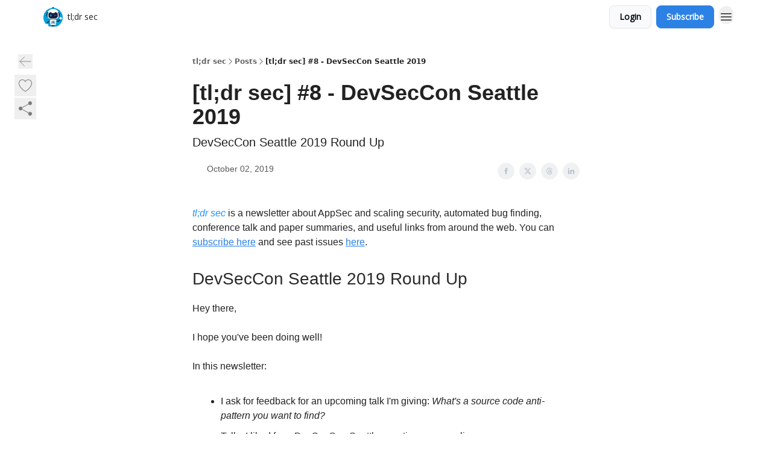

--- FILE ---
content_type: text/html; charset=utf-8
request_url: https://tldrsec.com/p/tldr-sec-8-devseccon-seattle-2019
body_size: 35014
content:
<!DOCTYPE html><html lang="en" class="h-full antialiased"><head><meta charSet="utf-8"/><meta name="viewport" content="width=device-width, initial-scale=1, shrink-to-fit=no"/><link rel="preload" as="image" href="https://media.beehiiv.com/cdn-cgi/image/fit=scale-down,format=auto,onerror=redirect,quality=80/uploads/publication/logo/080a561f-2435-4477-a549-ab9f115e047c/thumb_tldrsec_robot_nowords.png"/><meta name="mobile-web-app-capable" content="yes"/><meta name="apple-mobile-web-app-capable" content="yes"/><meta name="apple-mobile-web-app-status-bar-style" content="black-translucent"/><meta name="theme-color" content="#000000"/><title>[tl;dr sec] #8 - DevSecCon Seattle 2019</title><meta name="keywords" content="software engineering, artificial intelligence, cybersecurity"/><meta name="author" content="Clint at tl;dr sec"/><meta name="description" content="DevSecCon Seattle 2019 Round Up"/><meta property="og:type" content="website"/><meta property="og:url" content="https://tldrsec.com/p/tldr-sec-8-devseccon-seattle-2019"/><meta property="og:title" content="[tl;dr sec] #8 - DevSecCon Seattle 2019"/><meta property="og:description" content="DevSecCon Seattle 2019 Round Up"/><meta property="og:site_name" content="tl;dr sec"/><meta property="og:image" content="https://beehiiv-images-production.s3.amazonaws.com/uploads/publication/thumbnail/080a561f-2435-4477-a549-ab9f115e047c/landscape_Screenshot_2024-11-21_at_10.48.21_AM.png"/><meta property="og:image:width" content="1200"/><meta property="og:image:height" content="630"/><meta property="og:image:alt" content="DevSecCon Seattle 2019 Round Up"/><meta name="twitter:url" content="https://tldrsec.com/p/tldr-sec-8-devseccon-seattle-2019"/><meta name="twitter:title" content="[tl;dr sec] #8 - DevSecCon Seattle 2019"/><meta name="twitter:description" content="DevSecCon Seattle 2019 Round Up"/><meta name="twitter:image" content="https://beehiiv-images-production.s3.amazonaws.com/uploads/publication/thumbnail/080a561f-2435-4477-a549-ab9f115e047c/landscape_Screenshot_2024-11-21_at_10.48.21_AM.png"/><meta name="twitter:card" content="summary_large_image"/><meta name="fb:app_id" content="1932054120322754"/><link rel="canonical" href="https://tldrsec.com/p/tldr-sec-8-devseccon-seattle-2019"/><link rel="icon" href="https://media.beehiiv.com/cdn-cgi/image/fit=scale-down,format=auto,onerror=redirect,quality=80/uploads/publication/logo/080a561f-2435-4477-a549-ab9f115e047c/thumb_tldrsec_robot_nowords.png" as="image"/><link rel="preload" href="https://fonts.googleapis.com/css2?family=Poppins&amp;display=swap" as="style"/><link rel="preload" href="https://fonts.googleapis.com/css2?family=Open+Sans&amp;display=swap" as="style"/><link rel="alternate" type="application/rss+xml" title="tl;dr sec RSS Feed" href="https://rss.beehiiv.com/feeds/xgTKUmMmUm.xml"/><link rel="apple-touch-icon" href="https://media.beehiiv.com/cdn-cgi/image/fit=scale-down,format=auto,onerror=redirect,quality=80/uploads/publication/logo/080a561f-2435-4477-a549-ab9f115e047c/thumb_tldrsec_robot_nowords.png"/><link rel="apple-touch-startup-image" href="https://media.beehiiv.com/cdn-cgi/image/fit=scale-down,format=auto,onerror=redirect,quality=80/uploads/publication/thumbnail/080a561f-2435-4477-a549-ab9f115e047c/landscape_Screenshot_2024-11-21_at_10.48.21_AM.png"/><link rel="preconnect" href="https://fonts.googleapis.com"/><link rel="preconnect" href="https://fonts.gstatic.com"/><link rel="modulepreload" href="/assets/manifest-f6048761.js"/><link rel="modulepreload" href="/assets/entry.client-CA1Ftgg2.js"/><link rel="modulepreload" href="/assets/jsx-runtime-D_zvdyIk.js"/><link rel="modulepreload" href="/assets/dayjs.min-x1yxLzG-.js"/><link rel="modulepreload" href="/assets/index-DLrPdCuF.js"/><link rel="modulepreload" href="/assets/i18next-BGmvVs3U.js"/><link rel="modulepreload" href="/assets/_commonjs-dynamic-modules-DPOU5U0M.js"/><link rel="modulepreload" href="/assets/components-DEeiL--w.js"/><link rel="modulepreload" href="/assets/utils-CVTBkkiy.js"/><link rel="modulepreload" href="/assets/context-B40K9CI0.js"/><link rel="modulepreload" href="/assets/index-BwSp8jDd.js"/><link rel="modulepreload" href="/assets/types-CQ-K4OS5.js"/><link rel="modulepreload" href="/assets/index-VvKhRedb.js"/><link rel="modulepreload" href="/assets/index-udtU9KKj.js"/><link rel="modulepreload" href="/assets/useTranslation-BoX-8G2i.js"/><link rel="modulepreload" href="/assets/index-DaeYbUqz.js"/><link rel="modulepreload" href="/assets/index-BKEdiWer.js"/><link rel="modulepreload" href="/assets/index-BGEfL_Kx.js"/><link rel="modulepreload" href="/assets/useWebThemeContext-_36RseV-.js"/><link rel="modulepreload" href="/assets/PoweredByBeehiiv-B9LR0nQy.js"/><link rel="modulepreload" href="/assets/popover-C3buprR1.js"/><link rel="modulepreload" href="/assets/useIsLoggedIn-DGCJjDy9.js"/><link rel="modulepreload" href="/assets/CreateAction-Cc88Wd96.js"/><link rel="modulepreload" href="/assets/YoutubeIcon-B-Sq9qRH.js"/><link rel="modulepreload" href="/assets/Image-BGAUP9cs.js"/><link rel="modulepreload" href="/assets/index-kTwzrPdb.js"/><link rel="modulepreload" href="/assets/index-DKsTtm2M.js"/><link rel="modulepreload" href="/assets/index-CaIwHLj_.js"/><link rel="modulepreload" href="/assets/menu-B4rTp7q7.js"/><link rel="modulepreload" href="/assets/transition-D_E8w4_H.js"/><link rel="modulepreload" href="/assets/SlideUpModal-CARolp_Z.js"/><link rel="modulepreload" href="/assets/index-DcpNk-OI.js"/><link rel="modulepreload" href="/assets/ChevronDownIcon-B_Kp5N1R.js"/><link rel="modulepreload" href="/assets/XMarkIcon-pFBnP0L1.js"/><link rel="modulepreload" href="/assets/dialog-DKmb7leX.js"/><link rel="modulepreload" href="/assets/index-tyeM2S0O.js"/><link rel="modulepreload" href="/assets/local_storage-DQEZ6lJe.js"/><link rel="modulepreload" href="/assets/useNonRevalidatingFetcher-DjweryKw.js"/><link rel="modulepreload" href="/assets/index-BHEcIJvJ.js"/><link rel="modulepreload" href="/assets/useIsMobile-1YVPBQFu.js"/><link rel="modulepreload" href="/assets/disclosure-BlB6dzc6.js"/><link rel="modulepreload" href="/assets/SparklesIcon-BERmIVsO.js"/><link rel="modulepreload" href="/assets/useSignupRedirects-C0WFavDo.js"/><link rel="modulepreload" href="/assets/useToast-DFpprzYK.js"/><link rel="modulepreload" href="/assets/useTypedLoaderData-DEpVCuQq.js"/><link rel="modulepreload" href="/assets/useWebBuilderCommunicator-BxeubJZl.js"/><link rel="modulepreload" href="/assets/CheckIcon-DRL2r5Uc.js"/><link rel="modulepreload" href="/assets/XMarkIcon-JbdvaQqw.js"/><link rel="modulepreload" href="/assets/index-C9-YuB-1.js"/><link rel="modulepreload" href="/assets/StatusInputs-1bAxfxmQ.js"/><link rel="modulepreload" href="/assets/use-root-containers-CfFjNntN.js"/><link rel="modulepreload" href="/assets/render-Dy_s7AEl.js"/><link rel="modulepreload" href="/assets/use-owner-DRpQ71By.js"/><link rel="modulepreload" href="/assets/focus-management-CtKnjXej.js"/><link rel="modulepreload" href="/assets/hidden-CUq6gsxm.js"/><link rel="modulepreload" href="/assets/keyboard-CEQiwvh9.js"/><link rel="modulepreload" href="/assets/use-resolve-button-type-C04VNYTk.js"/><link rel="modulepreload" href="/assets/bugs-8psK71Yj.js"/><link rel="modulepreload" href="/assets/use-disposables-9lXrDin_.js"/><link rel="modulepreload" href="/assets/use-tree-walker-CZ91lm7o.js"/><link rel="modulepreload" href="/assets/use-is-mounted-JQ95NWPu.js"/><link rel="modulepreload" href="/assets/LoginWithPasswordAction-CvHE5toP.js"/><link rel="modulepreload" href="/assets/usePublication-BnqAXDiA.js"/><link rel="modulepreload" href="/assets/Input-Cc2NRMTR.js"/><link rel="modulepreload" href="/assets/RedirectToHiddenInput-D7xu0d8t.js"/><link rel="modulepreload" href="/assets/description-HjLsw1y5.js"/><link rel="modulepreload" href="/assets/index-CnrWF_7_.js"/><link rel="modulepreload" href="/assets/root-Fb0nSM8w.js"/><link rel="modulepreload" href="/assets/index-JhgJIBL2.js"/><link rel="modulepreload" href="/assets/BackButton-B5WMzsAG.js"/><link rel="modulepreload" href="/assets/index-Bt617SOE.js"/><link rel="modulepreload" href="/assets/HeroChatIcon-CDtN9eh9.js"/><link rel="modulepreload" href="/assets/LockClosedIcon-CfAFDhGF.js"/><link rel="modulepreload" href="/assets/FreeGatedContent-GBiymYnA.js"/><link rel="modulepreload" href="/assets/index-CsMkDpHo.js"/><link rel="modulepreload" href="/assets/ChevronRightIcon-3cqlymwe.js"/><link rel="modulepreload" href="/assets/index-p4NMKxsN.js"/><link rel="modulepreload" href="/assets/relativeTime-CPuklXnq.js"/><link rel="modulepreload" href="/assets/fonts-CjUFERM6.js"/><link rel="modulepreload" href="/assets/ArrowLeftIcon-DjqTiO0u.js"/><link rel="modulepreload" href="/assets/_slug-CQZMF1d7.js"/><script>window.__AppGlobals__={"SENTRY_CLIENT_DSN":"https://35c3cc890abe9dbb51e6e513fcd6bbca@o922922.ingest.us.sentry.io/4507170453979136","SENTRY_ENV":"production","SENTRY_RELEASE":"6c95d951fe7bd795d1c183e7938a78829ae5dbaa","STRIPE_PUBLISHABLE_KEY":"pk_live_51IekcQKHPFAlBzyyGNBguT5BEI7NEBqrTxJhsYN1FI1lQb9iWxU5U2OXfi744NEMx5p7EDXh08YXrudrZkkG9bGc00ZCrkXrxL","VAPID_PUBLIC_KEY":"BEhdtfPr1iefl9Jd16511ML4L5eC4dp4exGTAqE95rZEgjRPqc-k1FymD_b-e7XaC5g43hejZ0y_VGJq72zncjY","VITE_HUMAN_ENABLED":"true","VITE_HUMAN_URL":"//client.px-cloud.net/PXeBumDLwe/main.min.js","VITE_ADNETWORK_PIXELJS_URL":"https://beehiiv-adnetwork-production.s3.amazonaws.com/pixel-js.js","VITE_ADNETWORK_PIXELV2_URL":"https://beehiiv-adnetwork-production.s3.amazonaws.com/pixel-v2.js","RELEASE_VERSION":"v254","VITE_BIRDIE_CLIENT_ID":"q2je1lwj","ENABLE_SENTRY_DEV":false};</script><link rel="stylesheet" href="https://fonts.googleapis.com/css2?family=Poppins&amp;display=swap"/><link rel="stylesheet" href="https://fonts.googleapis.com/css2?family=Open+Sans&amp;display=swap"/><script type="application/ld+json">{"@context":"https://schema.org","@type":"WebPage","identifier":"tldr-sec-8-devseccon-seattle-2019","url":"http://tldrsec.com/p/tldr-sec-8-devseccon-seattle-2019","mainEntityOfPage":{"@type":"WebPage","@id":"http://tldrsec.com/p/tldr-sec-8-devseccon-seattle-2019"},"headline":"[tl;dr sec] #8 - DevSecCon Seattle 2019","description":"DevSecCon Seattle 2019 Round Up","datePublished":"2019-10-02T15:02:24.000Z","dateModified":"2025-04-14T23:09:10Z","isAccessibleForFree":true,"image":{"@type":"ImageObject","url":"https://beehiiv-images-production.s3.amazonaws.com/uploads/publication/thumbnail/080a561f-2435-4477-a549-ab9f115e047c/landscape_Screenshot_2024-11-21_at_10.48.21_AM.png"},"author":{"@type":"Person","image":{"@type":"ImageObject"}},"publisher":{"@type":"Organization","name":"tl;dr sec","url":"https://tldrsec.com/","identifier":"080a561f-2435-4477-a549-ab9f115e047c","sameAs":["https://twitter.com/clintgibler","https://www.linkedin.com/in/clintgibler/"],"logo":{"@type":"ImageObject","url":"https://media.beehiiv.com/cdn-cgi/image/fit=scale-down,format=auto,onerror=redirect,quality=80/uploads/publication/logo/080a561f-2435-4477-a549-ab9f115e047c/tldrsec_robot_nowords.png","contentUrl":"https://media.beehiiv.com/cdn-cgi/image/fit=scale-down,format=auto,onerror=redirect,quality=80/uploads/publication/logo/080a561f-2435-4477-a549-ab9f115e047c/tldrsec_robot_nowords.png","thumbnailUrl":"https://media.beehiiv.com/cdn-cgi/image/fit=scale-down,format=auto,onerror=redirect,quality=80/uploads/publication/logo/080a561f-2435-4477-a549-ab9f115e047c/thumb_tldrsec_robot_nowords.png"},"image":{"@type":"ImageObject","url":"https://media.beehiiv.com/cdn-cgi/image/fit=scale-down,format=auto,onerror=redirect,quality=80/uploads/publication/logo/080a561f-2435-4477-a549-ab9f115e047c/tldrsec_robot_nowords.png","contentUrl":"https://media.beehiiv.com/cdn-cgi/image/fit=scale-down,format=auto,onerror=redirect,quality=80/uploads/publication/logo/080a561f-2435-4477-a549-ab9f115e047c/tldrsec_robot_nowords.png","thumbnailUrl":"https://media.beehiiv.com/cdn-cgi/image/fit=scale-down,format=auto,onerror=redirect,quality=80/uploads/publication/logo/080a561f-2435-4477-a549-ab9f115e047c/thumb_tldrsec_robot_nowords.png"}},"breadcrumb":{"@type":"BreadcrumbList","itemListElement":[{"@type":"ListItem","position":1,"item":{"@id":"https://tldrsec.com/","name":"tl;dr sec"}},{"@type":"ListItem","position":2,"item":{"@id":"http://tldrsec.com/p/tldr-sec-8-devseccon-seattle-2019","name":"[tl;dr sec] #8 - DevSecCon Seattle 2019"}}]}}</script><style>:root {
  --wt-primary-color: #2C81E5;
  --wt-text-on-primary-color: #FFFFFF;

  --wt-secondary-color: #F9FAFB;
  --wt-text-on-secondary-color: #030712;

  --wt-tertiary-color: #FFFFFF;
  --wt-text-on-tertiary-color: #222222;

  --wt-background-color: #FFFFFF;
  --wt-text-on-background-color: #222222;

  --wt-subscribe-background-color: #FFFFFF;
  --wt-text-on-subscribe-background-color: #222222;

  --wt-header-font: "Poppins", ui-sans-serif, system-ui, -apple-system, BlinkMacSystemFont, "Segoe UI", Roboto,"Helvetica Neue", Arial, "Noto Sans", sans-serif, "Apple Color Emoji", "Segoe UI Emoji", "Segoe UI Symbol", "Noto Color Emoji";
  --wt-body-font: "Open Sans", ui-sans-serif, system-ui, -apple-system, BlinkMacSystemFont, "Segoe UI", Roboto, "Helvetica Neue", Arial, "Noto Sans", sans-serif, "Apple Color Emoji", "Segoe UI Emoji", "Segoe UI Symbol", "Noto Color Emoji";
  --wt-button-font: "Open Sans", ui-sans-serif, system-ui, -apple-system, BlinkMacSystemFont, "Segoe UI", Roboto, "Helvetica Neue", Arial, "Noto Sans", sans-serif, "Apple Color Emoji", "Segoe UI Emoji", "Segoe UI Symbol", "Noto Color Emoji";

  --wt-border-radius: 8px
}

.bg-wt-primary { background-color: var(--wt-primary-color); }
.text-wt-primary { color: var(--wt-primary-color); }
.border-wt-primary { border-color: var(--wt-primary-color); }

.bg-wt-text-on-primary { background-color: var(--wt-text-on-primary-color); }
.text-wt-text-on-primary { color: var(--wt-text-on-primary-color); }
.border-wt-text-on-primary { border-color: var(--wt-text-on-primary-color); }

.bg-wt-secondary { background-color: var(--wt-secondary-color); }
.text-wt-secondary { color: var(--wt-secondary-color); }
.border-wt-secondary { border-color: var(--wt-secondary-color); }

.bg-wt-text-on-secondary { background-color: var(--wt-text-on-secondary-color); }
.text-wt-text-on-secondary { color: var(--wt-text-on-secondary-color); }
.border-wt-text-on-secondary { border-color: var(--wt-text-on-secondary-color); }

.bg-wt-tertiary { background-color: var(--wt-tertiary-color); }
.text-wt-tertiary { color: var(--wt-tertiary-color); }
.border-wt-tertiary { border-color: var(--wt-tertiary-color); }

.bg-wt-text-on-tertiary { background-color: var(--wt-text-on-tertiary-color); }
.text-wt-text-on-tertiary { color: var(--wt-text-on-tertiary-color); }
.border-wt-text-on-tertiary { border-color: var(--wt-text-on-tertiary-color); }

.bg-wt-background { background-color: var(--wt-background-color); }
.text-wt-background { color: var(--wt-background-color); }
.border-wt-background { border-color: var(--wt-background-color); }

.bg-wt-text-on-background { background-color: var(--wt-text-on-background-color); }
.text-wt-text-on-background { color: var(--wt-text-on-background-color); }
.border-wt-text-on-background { border-color: var(--wt-text-on-background-color); }

.bg-wt-subscribe-background { background-color: var(--wt-subscribe-background-color); }
.text-wt-subscribe-background { color: var(--wt-subscribe-background-color); }
.border-wt-subscribe-background { border-color: var(--wt-subscribe-background-color); }

.bg-wt-text-on-subscribe-background { background-color: var(--wt-text-on-subscribe-background-color); }
.text-wt-text-on-subscribe-background { color: var(--wt-text-on-subscribe-background-color); }
.border-wt-text-on-subscribe-background { border-color: var(--wt-text-on-subscribe-background-color); }

.rounded-wt { border-radius: var(--wt-border-radius); }

.wt-header-font { font-family: var(--wt-header-font); }
.wt-body-font { font-family: var(--wt-body-font); }
.wt-button-font { font-family: var(--wt-button-font); }

input:focus { --tw-ring-color: transparent !important; }

li a { word-break: break-word; }

@media only screen and (max-width:667px) {
  .mob-stack {
    display: block !important;
    width: 100% !important;
  }

  .mob-w-full {
    width: 100% !important;
  }
}

</style><link rel="stylesheet" href="/assets/root-5Hck6MNC.css"/><link rel="stylesheet" href="/assets/BackButton-icJ-rWaN.css"/></head><body class="flex h-full flex-col bg-wt-background text-wt-text-on-background"><div class=""><div class="flex min-h-screen flex-col"><div></div><div data-rht-toaster="" style="position:fixed;z-index:9999;top:16px;left:16px;right:16px;bottom:16px;pointer-events:none"></div><nav class="px-4 sm:px-6 w-full py-2" style="background-color:#FFFFFF"><div class="mx-auto w-full max-w-6xl"><div class="mx-auto flex items-center justify-between"><div class="flex items-center space-x-2"><a class="rounded-lg transition:all px-2 py-1 hover:bg-black/5" data-discover="true" href="/"><div class="flex items-center space-x-2"><div class="w-8 h-8 overflow-hidden rounded-wt"><figure class="aspect-square relative h-full overflow-hidden w-full"><img class="absolute inset-0 h-full w-full object-cover" width="100" height="100" src="https://media.beehiiv.com/cdn-cgi/image/fit=scale-down,format=auto,onerror=redirect,quality=80/uploads/publication/logo/080a561f-2435-4477-a549-ab9f115e047c/thumb_tldrsec_robot_nowords.png" alt="tl;dr sec logo"/></figure></div><span style="color:#222222;font-family:Open Sans, sans-ui-sans-serif, system-ui, -apple-system, BlinkMacSystemFont, &quot;Segoe UI&quot;, Roboto,&quot;Helvetica Neue&quot;, Arial, &quot;Noto Sans&quot;, sans-serif, &quot;Apple Color Emoji&quot;, &quot;Segoe UI Emoji&quot;, &quot;Segoe UI Symbol&quot;, &quot;Noto Color Emoji&quot;" class="hidden text-sm sm:text-md wt-text-primary md:block text-md font-regular font-ariel">tl;dr sec</span></div></a><div class="opacity-0 block"><div class="z-20 flex gap-1"><a class="transition:all rounded-wt px-2 py-2 hover:bg-black/5" data-discover="true" href="/c/guides"><span style="color:#222222;font-family:Open Sans, sans-ui-sans-serif, system-ui, -apple-system, BlinkMacSystemFont, &quot;Segoe UI&quot;, Roboto,&quot;Helvetica Neue&quot;, Arial, &quot;Noto Sans&quot;, sans-serif, &quot;Apple Color Emoji&quot;, &quot;Segoe UI Emoji&quot;, &quot;Segoe UI Symbol&quot;, &quot;Noto Color Emoji&quot;" class="whitespace-nowrap text-xs sm:block text-md font-regular font-ariel">Guides</span></a><div class="cursor-pointer" data-headlessui-state=""><div class=""><button style="color:#222222;font-family:Open Sans;z-index:0" class="rounded-lg inline-flex items-center px-2 py-2 hover:bg-black/5 focus:outline-none focus-visible:ring-2" type="button" aria-expanded="false" data-headlessui-state=""><span style="color:#222222;font-family:Open Sans, sans-ui-sans-serif, system-ui, -apple-system, BlinkMacSystemFont, &quot;Segoe UI&quot;, Roboto,&quot;Helvetica Neue&quot;, Arial, &quot;Noto Sans&quot;, sans-serif, &quot;Apple Color Emoji&quot;, &quot;Segoe UI Emoji&quot;, &quot;Segoe UI Symbol&quot;, &quot;Noto Color Emoji&quot;" class="text-xs sm:block text-md font-regular font-ariel">Categories</span><div style="color:#222222"><svg xmlns="http://www.w3.org/2000/svg" viewBox="0 0 24 24" fill="currentColor" aria-hidden="true" data-slot="icon" class=" ml-2 h-3 w-3 transition duration-150 ease-in-out"><path fill-rule="evenodd" d="M12.53 16.28a.75.75 0 0 1-1.06 0l-7.5-7.5a.75.75 0 0 1 1.06-1.06L12 14.69l6.97-6.97a.75.75 0 1 1 1.06 1.06l-7.5 7.5Z" clip-rule="evenodd"></path></svg></div></button></div></div><div hidden="" style="position:fixed;top:1px;left:1px;width:1px;height:0;padding:0;margin:-1px;overflow:hidden;clip:rect(0, 0, 0, 0);white-space:nowrap;border-width:0;display:none"></div></div></div></div><div class="flex items-center space-x-2"><div class="flex items-center space-x-2"><button class="border font-medium shadow-sm wt-button-font inline-flex items-center disabled:bg-gray-400 disabled:cursor-not-allowed focus:outline-none focus:ring-2 focus:ring-offset-2 justify-center transition-colors rounded-wt px-4 py-2 text-sm border-gray-300 text-gray-700 bg-white shadow-md focus:ring-wt-primary !text-sm !font-semibold shadow-none" style="background:#F9FAFB;border:1px solid #E5E7EB;color:#030712;font-family:Open Sans">Login</button><a class="border font-medium shadow-sm wt-button-font inline-flex items-center disabled:bg-gray-400 disabled:cursor-not-allowed focus:outline-none focus:ring-2 focus:ring-offset-2 justify-center transition-colors rounded-wt px-4 py-2 text-sm border-wt-primary text-wt-text-on-primary bg-wt-primary disabled:border-gray-500 focus:ring-wt-primary whitespace-nowrap !text-sm !font-semibold shadow-none" style="background:#2C81E5;border:1px solid #2C81E5;color:#FFFFFF;font-family:Open Sans" data-discover="true" href="/subscribe">Subscribe</a></div><div class="relative inline-block text-left" data-headlessui-state=""><button aria-label="Menu" class="rounded-full transition-all" id="headlessui-menu-button-_R_6jl5_" type="button" aria-haspopup="menu" aria-expanded="false" data-headlessui-state=""><div class="mt-1.5 rounded hover:bg-black/5" style="color:#222222"><svg xmlns="http://www.w3.org/2000/svg" fill="none" viewBox="0 0 24 24" stroke-width="1.5" stroke="currentColor" aria-hidden="true" data-slot="icon" class="h-6 w-6"><path stroke-linecap="round" stroke-linejoin="round" d="M3.75 6.75h16.5M3.75 12h16.5m-16.5 5.25h16.5"></path></svg></div></button></div></div></div></div></nav><main class="flex-grow"><div><div class="sticky top-0 z-50 w-full"><div aria-valuemax="100" aria-valuemin="0" aria-valuenow="0" aria-valuetext="0%" role="progressbar" data-state="loading" data-value="0" data-max="100" class="relative overflow-hidden h-1.5 bg-transparent w-full"><div data-state="loading" data-value="0" data-max="100" class="h-full w-full bg-wt-primary" style="width:0%"></div></div></div><div class="fixed bottom-0 left-0 z-50 px-4"></div><script type="module">
var e, t, r, i, n;
(t = {}),
  (r = {}),
  null ==
    (i = (e =
      "undefined" != typeof globalThis
        ? globalThis
        : "undefined" != typeof self
          ? self
          : "undefined" != typeof window
            ? window
            : "undefined" != typeof global
              ? global
              : {}).parcelRequire326a) &&
    (((i = function (e) {
      if (e in t) return t[e].exports;
      if (e in r) {
        var i = r[e];
        delete r[e];
        var n = { id: e, exports: {} };
        return (t[e] = n), i.call(n.exports, n, n.exports), n.exports;
      }
      var o = Error("Cannot find module '" + e + "'");
      throw ((o.code = "MODULE_NOT_FOUND"), o);
    }).register = function (e, t) {
      r[e] = t;
    }),
    (e.parcelRequire326a = i)),
  (n = i.register)("gUOGs", function (e, t) {
    Object.defineProperty(e.exports, "__esModule", { value: !0 });
    var r,
      n = i("kBCj4"),
      o = i("53LBo"),
      s = [],
      a = (function () {
        function e(e) {
          (this.$$observationTargets = []),
            (this.$$activeTargets = []),
            (this.$$skippedTargets = []);
          var t =
            void 0 === e
              ? "Failed to construct 'ResizeObserver': 1 argument required, but only 0 present."
              : "function" != typeof e
                ? "Failed to construct 'ResizeObserver': The callback provided as parameter 1 is not a function."
                : void 0;
          if (t) throw TypeError(t);
          this.$$callback = e;
        }
        return (
          (e.prototype.observe = function (e) {
            var t = d("observe", e);
            if (t) throw TypeError(t);
            u(this.$$observationTargets, e) >= 0 ||
              (this.$$observationTargets.push(new n.ResizeObservation(e)),
              0 > s.indexOf(this) && (s.push(this), v()));
          }),
          (e.prototype.unobserve = function (e) {
            var t = d("unobserve", e);
            if (t) throw TypeError(t);
            var r = u(this.$$observationTargets, e);
            r < 0 ||
              (this.$$observationTargets.splice(r, 1),
              0 === this.$$observationTargets.length && c(this));
          }),
          (e.prototype.disconnect = function () {
            (this.$$observationTargets = []),
              (this.$$activeTargets = []),
              c(this);
          }),
          e
        );
      })();
    function c(e) {
      var t = s.indexOf(e);
      t >= 0 && (s.splice(t, 1), $());
    }
    function d(e, t) {
      return void 0 === t
        ? "Failed to execute '" +
            e +
            "' on 'ResizeObserver': 1 argument required, but only 0 present."
        : t && t.nodeType === window.Node.ELEMENT_NODE
          ? void 0
          : "Failed to execute '" +
            e +
            "' on 'ResizeObserver': parameter 1 is not of type 'Element'.";
    }
    function u(e, t) {
      for (var r = 0; r < e.length; r += 1) if (e[r].target === t) return r;
      return -1;
    }
    e.exports.ResizeObserver = a;
    var l = function (e) {
        s.forEach(function (t) {
          (t.$$activeTargets = []),
            (t.$$skippedTargets = []),
            t.$$observationTargets.forEach(function (r) {
              r.isActive() &&
                (h(r.target) > e
                  ? t.$$activeTargets.push(r)
                  : t.$$skippedTargets.push(r));
            });
        });
      },
      f = function () {
        var e = 1 / 0;
        return (
          s.forEach(function (t) {
            if (t.$$activeTargets.length) {
              var r = [];
              t.$$activeTargets.forEach(function (t) {
                var i = new o.ResizeObserverEntry(t.target);
                r.push(i),
                  (t.$$broadcastWidth = i.contentRect.width),
                  (t.$$broadcastHeight = i.contentRect.height);
                var n = h(t.target);
                n < e && (e = n);
              }),
                t.$$callback(r, t),
                (t.$$activeTargets = []);
            }
          }),
          e
        );
      },
      p = function () {
        var e = new window.ErrorEvent("ResizeLoopError", {
          message:
            "ResizeObserver loop completed with undelivered notifications.",
        });
        window.dispatchEvent(e);
      },
      h = function (e) {
        for (var t = 0; e.parentNode; ) (e = e.parentNode), (t += 1);
        return t;
      },
      g = function () {
        for (
          l(0);
          s.some(function (e) {
            return !!e.$$activeTargets.length;
          });

        )
          l(f());
        s.some(function (e) {
          return !!e.$$skippedTargets.length;
        }) && p();
      },
      v = function () {
        r || b();
      },
      b = function () {
        r = window.requestAnimationFrame(function () {
          g(), b();
        });
      },
      $ = function () {
        r &&
          !s.some(function (e) {
            return !!e.$$observationTargets.length;
          }) &&
          (window.cancelAnimationFrame(r), (r = void 0));
      };
    e.exports.install = function () {
      return (window.ResizeObserver = a);
    };
  }),
  n("kBCj4", function (e, t) {
    Object.defineProperty(e.exports, "__esModule", { value: !0 });
    var r = i("ardMU"),
      n = (function () {
        function e(e) {
          (this.target = e),
            (this.$$broadcastWidth = this.$$broadcastHeight = 0);
        }
        return (
          Object.defineProperty(e.prototype, "broadcastWidth", {
            get: function () {
              return this.$$broadcastWidth;
            },
            enumerable: !0,
            configurable: !0,
          }),
          Object.defineProperty(e.prototype, "broadcastHeight", {
            get: function () {
              return this.$$broadcastHeight;
            },
            enumerable: !0,
            configurable: !0,
          }),
          (e.prototype.isActive = function () {
            var e = r.ContentRect(this.target);
            return (
              !!e &&
              (e.width !== this.broadcastWidth ||
                e.height !== this.broadcastHeight)
            );
          }),
          e
        );
      })();
    e.exports.ResizeObservation = n;
  }),
  n("ardMU", function (e, t) {
    Object.defineProperty(e.exports, "__esModule", { value: !0 }),
      (e.exports.ContentRect = function (e) {
        if ("getBBox" in e) {
          var t = e.getBBox();
          return Object.freeze({
            height: t.height,
            left: 0,
            top: 0,
            width: t.width,
          });
        }
        var r = window.getComputedStyle(e);
        return Object.freeze({
          height: parseFloat(r.height || "0"),
          left: parseFloat(r.paddingLeft || "0"),
          top: parseFloat(r.paddingTop || "0"),
          width: parseFloat(r.width || "0"),
        });
      });
  }),
  n("53LBo", function (e, t) {
    Object.defineProperty(e.exports, "__esModule", { value: !0 });
    var r = i("ardMU");
    e.exports.ResizeObserverEntry = function (e) {
      (this.target = e), (this.contentRect = r.ContentRect(e));
    };
  }),
  (function () {
    if (
      !(function () {
        if (!window.__stwts || !Object.keys(window.__stwts).length)
          return (
            (window.__stwts = { buildVersion: "1.0.0", widgets: { init: !0 } }),
            !0
          );
      })()
    )
      return;
    function e(e, t) {
      t <= 300 && (e.style.width = "300px"),
        t >= 600 && (e.style.width = "600px"),
        t > 300 && t < 600 && (e.style.width = `${t}px`);
    }
    "undefined" == typeof ResizeObserver && i("gUOGs").install();
    let t = new (ResizeObserver || window.ResizeObserver)(function (t) {
      t.forEach((t) => {
        let r = t?.contentRect?.width,
          i = t.target.querySelector("iframe");
        r && i && e(i, r);
      });
    });

    function loadStocktwitsEmbeds() {
      Array.from(
        document.querySelectorAll("blockquote.stocktwits-embedded-post"),
      ).forEach((r) => {
        !(function (t, r) {
          if (t.getAttribute("visited")) return;
          let i = t.getAttribute("data-origin"),
            n = t.getAttribute("data-id"),
            o = document.createElement("div");
          (o.style.display = "flex"),
            (o.style.maxWidth = "600px"),
            (o.style.width = "100%"),
            (o.style.marginTop = "10px"),
            (o.style.marginBottom = "10px");
          let s = document.createElement("iframe");
          o.appendChild(s);
          let a = `${i}/embeddable/message/${n}`;
          (s.style.width = "640px"),
            (s.style.height = "0"),
            (s.style.maxWidth = "600px"),
            (s.style.position = "static"),
            (s.style.visibility = "visible"),
            (s.style.display = "block"),
            (s.style.flexGrow = "1"),
            s.setAttribute("frameborder", "0"),
            s.setAttribute("allowtransparency", "true"),
            s.setAttribute("scrolling", "no"),
            s.setAttribute("allowfullscreen", "true");
          let c = !1,
            d = null;
          function u(e) {
            c = !0;
            let { height: r } = e.data;
            void 0 !== r && (s.style.height = `${r}px`),
              document.body.contains(t) && t.remove();
          }
          t.parentNode.insertBefore(o, t), t.setAttribute("visited", true),
            s.addEventListener("load", function () {
              e(s, o.clientWidth),
                (function () {
                  let e = () => {
                    ((d = new MessageChannel()).port1.onmessage = u),
                      s.contentWindow.postMessage(
                        { message: "initialize" },
                        "*",
                        [d.port2],
                      );
                  };
                  e();
                  let t = setInterval(() => {
                    c ? clearInterval(t) : e();
                  }, 60);
                })();
            }),
            s.setAttribute("src", a),
            r.observe(o);
        })(r, t);
      });
    }

    window.__stwts.loadStocktwitsEmbeds = loadStocktwitsEmbeds;
  })();
</script><div class="relative mx-auto max-w-6xl px-4"><div class="fixed bottom-0 left-0 top-auto z-20 w-full rounded bg-wt-background shadow-xl transition-all duration-300 ease-in-out md:bottom-auto md:z-auto md:!w-fit md:border-none md:shadow-none opacity-100 md:top-20"><div class="absolute left-0 top-0 w-full border border-t border-wt-text-on-background bg-wt-background opacity-10 md:hidden"></div><div class="mx-auto w-full max-w-6xl px-0 lg:px-4"><div class="flex flex-col gap-8 md:h-40"><div class=""><div class="grid grid-cols-3 p-4 px-8 sm:p-2 sm:px-2 md:grid-cols-1 md:gap-2"><div class="relative flex flex-col justify-center md:left-1"><div class="flex h-7 w-7 items-center justify-center rounded-wt transition-all hover:bg-black/5"><button class="cursor-pointer"><svg xmlns="http://www.w3.org/2000/svg" fill="none" viewBox="0 0 24 24" stroke-width="1.5" stroke="currentColor" aria-hidden="true" data-slot="icon" class="h-6 w-6 stroke-1 text-wt-text-on-background opacity-50"><path stroke-linecap="round" stroke-linejoin="round" d="M10.5 19.5 3 12m0 0 7.5-7.5M3 12h18"></path></svg></button></div></div><div class="flex items-center justify-center gap-3 md:flex-col md:items-start md:gap-1"><button class="group" type="button"><div class="text-wt-text-on-background opacity-50 group-hover:opacity-100 flex items-center"><div class="rounded-full p-1 hover:bg-[#f3f4f6]"><svg xmlns="http://www.w3.org/2000/svg" fill="none" viewBox="0 0 24 24" stroke-width="1.5" stroke="currentColor" class="h-7 w-7 outline-none h-4 w-4 stroke-1"><path stroke-linecap="round" stroke-linejoin="round" d="M21 8.25c0-2.485-2.099-4.5-4.688-4.5-1.935 0-3.597 1.126-4.312 2.733-.715-1.607-2.377-2.733-4.313-2.733C5.1 3.75 3 5.765 3 8.25c0 7.22 9 12 9 12s9-4.78 9-12Z"></path></svg></div><span class="hidden text-transparent text-sm font-medium group-hover:opacity-100">0</span></div></button><div class="relative z-20 inline-block text-left md:z-0" data-headlessui-state=""><button class="relative right-[2px] top-[1.5px] outline-none md:right-[0px]" id="headlessui-menu-button-_R_3qlkl5_" type="button" aria-haspopup="menu" aria-expanded="false" data-headlessui-state=""><div class="flex items-center rounded-full p-1 hover:bg-[#f3f4f6]"><svg xmlns="http://www.w3.org/2000/svg" viewBox="0 0 24 24" stroke-width="1.5" stroke="currentColor" class="text-wt-text-on-background opacity-50 hover:opacity-100 h-7 w-7 stroke-1 text-gray-400"><path stroke-linecap="round" stroke-linejoin="round" d="M7.217 10.907a2.25 2.25 0 1 0 0 2.186m0-2.186c.18.324.283.696.283 1.093s-.103.77-.283 1.093m0-2.186 9.566-5.314m-9.566 7.5 9.566 5.314m0 0a2.25 2.25 0 1 0 3.935 2.186 2.25 2.25 0 0 0-3.935-2.186Zm0-12.814a2.25 2.25 0 1 0 3.933-2.185 2.25 2.25 0 0 0-3.933 2.185Z"></path></svg></div></button></div></div></div></div></div></div></div><div class=""><div class="mx-auto flex max-w-2xl flex-col pb-4"><div class="mt-8" style="padding-left:15px;padding-right:15px"><ul class="flex flex-wrap items-center gap-2 text-xs font-semibold"><li class="flex items-center gap-2 text-wt-text-on-background"><a href="../" class="opacity-70">tl;dr sec</a><svg xmlns="http://www.w3.org/2000/svg" fill="none" viewBox="0 0 24 24" stroke-width="1.5" stroke="currentColor" aria-hidden="true" data-slot="icon" height="14px"><path stroke-linecap="round" stroke-linejoin="round" d="m8.25 4.5 7.5 7.5-7.5 7.5"></path></svg></li><li class="flex items-center gap-2 text-wt-text-on-background"><span class="opacity-70">Posts</span><svg xmlns="http://www.w3.org/2000/svg" fill="none" viewBox="0 0 24 24" stroke-width="1.5" stroke="currentColor" aria-hidden="true" data-slot="icon" height="14px"><path stroke-linecap="round" stroke-linejoin="round" d="m8.25 4.5 7.5 7.5-7.5 7.5"></path></svg></li><li class="flex items-center gap-2 text-wt-text-on-background"><span class="!opacity-100">[tl;dr sec] #8 - DevSecCon Seattle 2019</span></li></ul></div><div><div><div><link href="https://fonts.gstatic.com" rel="preconnect"><link href="https://fonts.googleapis.com/css2?family=Poppins&amp;display=swap" rel="stylesheet"><link href="https://fonts.googleapis.com/css2?family=Open+Sans&amp;display=swap" rel="stylesheet"><link href="https://fonts.googleapis.com/css2?family=Open+Sans&amp;display=swap" rel="stylesheet"><style type="text/css">
:root {
  --wt-primary-color: #2C81E5;
  --wt-text-on-primary-color: #FFFFFF;

  --wt-secondary-color: #F9FAFB;
  --wt-text-on-secondary-color: #030712;

  --wt-tertiary-color: #FFFFFF;
  --wt-text-on-tertiary-color: #222222;

  --wt-background-color: #FFFFFF;
  --wt-text-on-background-color: #222222;

  --wt-subscribe-background-color: #FFFFFF;
  --wt-text-on-subscribe-background-color: #222222;

  --wt-header-font: "Poppins", ui-sans-serif, system-ui, -apple-system, BlinkMacSystemFont, "Segoe UI", Roboto,"Helvetica Neue", Arial, "Noto Sans", sans-serif, "Apple Color Emoji", "Segoe UI Emoji", "Segoe UI Symbol", "Noto Color Emoji";
  --wt-body-font: "Open Sans", ui-sans-serif, system-ui, -apple-system, BlinkMacSystemFont, "Segoe UI", Roboto, "Helvetica Neue", Arial, "Noto Sans", sans-serif, "Apple Color Emoji", "Segoe UI Emoji", "Segoe UI Symbol", "Noto Color Emoji";
  --wt-button-font: "Open Sans", ui-sans-serif, system-ui, -apple-system, BlinkMacSystemFont, "Segoe UI", Roboto, "Helvetica Neue", Arial, "Noto Sans", sans-serif, "Apple Color Emoji", "Segoe UI Emoji", "Segoe UI Symbol", "Noto Color Emoji";

  --wt-border-radius: 8px
}

.bg-wt-primary { background-color: var(--wt-primary-color); }
.text-wt-primary { color: var(--wt-primary-color); }
.border-wt-primary { border-color: var(--wt-primary-color); }

.bg-wt-text-on-primary { background-color: var(--wt-text-on-primary-color); }
.text-wt-text-on-primary { color: var(--wt-text-on-primary-color); }
.border-wt-text-on-primary { border-color: var(--wt-text-on-primary-color); }

.bg-wt-secondary { background-color: var(--wt-secondary-color); }
.text-wt-secondary { color: var(--wt-secondary-color); }
.border-wt-secondary { border-color: var(--wt-secondary-color); }

.bg-wt-text-on-secondary { background-color: var(--wt-text-on-secondary-color); }
.text-wt-text-on-secondary { color: var(--wt-text-on-secondary-color); }
.border-wt-text-on-secondary { border-color: var(--wt-text-on-secondary-color); }

.bg-wt-tertiary { background-color: var(--wt-tertiary-color); }
.text-wt-tertiary { color: var(--wt-tertiary-color); }
.border-wt-tertiary { border-color: var(--wt-tertiary-color); }

.bg-wt-text-on-tertiary { background-color: var(--wt-text-on-tertiary-color); }
.text-wt-text-on-tertiary { color: var(--wt-text-on-tertiary-color); }
.border-wt-text-on-tertiary { border-color: var(--wt-text-on-tertiary-color); }

.bg-wt-background { background-color: var(--wt-background-color); }
.text-wt-background { color: var(--wt-background-color); }
.border-wt-background { border-color: var(--wt-background-color); }

.bg-wt-text-on-background { background-color: var(--wt-text-on-background-color); }
.text-wt-text-on-background { color: var(--wt-text-on-background-color); }
.border-wt-text-on-background { border-color: var(--wt-text-on-background-color); }

.bg-wt-subscribe-background { background-color: var(--wt-subscribe-background-color); }
.text-wt-subscribe-background { color: var(--wt-subscribe-background-color); }
.border-wt-subscribe-background { border-color: var(--wt-subscribe-background-color); }

.bg-wt-text-on-subscribe-background { background-color: var(--wt-text-on-subscribe-background-color); }
.text-wt-text-on-subscribe-background { color: var(--wt-text-on-subscribe-background-color); }
.border-wt-text-on-subscribe-background { border-color: var(--wt-text-on-subscribe-background-color); }

.rounded-wt { border-radius: var(--wt-border-radius); }

.wt-header-font { font-family: var(--wt-header-font); }
.wt-body-font { font-family: var(--wt-body-font); }
.wt-button-font { font-family: var(--wt-button-font); }

input:focus { --tw-ring-color: transparent !important; }

li a { word-break: break-word; }

@media only screen and (max-width:667px) {
  .mob-stack {
    display: block !important;
    width: 100% !important;
  }

  .mob-w-full {
    width: 100% !important;
  }
}

</style><style></style><script async="" id="tiktok-script" src="https://www.tiktok.com/embed.js" type="text/javascript"></script><script async="" defer="" id="twitter-wjs" src="https://platform.twitter.com/widgets.js" type="text/javascript"></script><style>
  .table-base, .table-c, .table-h { border: 1px solid #C0C0C0; }
  .table-c { padding:5px; background-color:#FFFFFF; }
  .table-c p { color: #2D2D2D; font-family:'Helvetica',Arial,sans-serif !important; overflow-wrap: break-word; }
  .table-h { padding:5px; background-color:#F1F1F1; }
  .table-h p { color: #2A2A2A; font-family:'Trebuchet MS','Lucida Grande',Tahoma,sans-serif !important; overflow-wrap: break-word; }
</style></div><div class="bg-wt-background" style="color: var(--wt-text-on-background-color) !important;"><div class="rendered-post" style="max-width: 672px; margin: 0 auto;"><div class="bg-wt-background text-wt-text-on-background"><div style="padding-top:1.5rem; padding-bottom:1.5rem;"><style>
  .bh__byline_wrapper {
    font-size: .875rem;
    line-height: 1.25rem;
    vertical-align: middle;
    justify-content: space-between;
    display: block;
  }
  
  .bh__byline_social_wrapper {
    display: flex;
    margin-top: 0.5rem;
    align-items: center;
  }
  
  .bh__byline_social_wrapper > * + * {
    margin-left: 0.5rem;
  }
  
  @media (min-width: 768px) {
    .bh__byline_wrapper {
      display: flex;
    }
  
    .bh__byline_social_wrapper {
      margin-top: 0rem;
    }
  }
</style><div id="web-header" style="padding-left: 15px; padding-right: 15px; color: var(--wt-text-on-background-color) !important; padding-bottom: 2rem;"><h1 style="font-size: 36px; font-family:'Trebuchet MS','Lucida Grande',Tahoma,sans-serif; line-height: 2.5rem; padding-bottom: 8px; font-weight: 700;">[tl;dr sec] #8 - DevSecCon Seattle 2019</h1><h2 style="font-size: 20px; font-family:'Helvetica',Arial,sans-serif; line-height: 1.75rem; padding-bottom: 20px; font-weight: 400;">DevSecCon Seattle 2019 Round Up</h2><div class="bh__byline_wrapper"><div><div style="display:flex;"><div style="display:flex; flex-direction:row; justify-content:flex-start;"><div style="display:flex;"></div><div style="display:flex; align-items:center;"><p style="left:24px;position:relative;font-family:'Helvetica',Arial,sans-serif;font-weight:normal;font-size:14px;color: var(--wt-text-on-background-color);margin:0px;line-height:20px;"><span class="text-wt-text-on-background" style="opacity:0.75;"> October 02, 2019 </span></p></div></div></div></div><div class="bh__byline_social_wrapper"><a href="https://www.facebook.com/sharer/sharer.php?u=https%3A%2F%2Ftldrsec.com%2Fp%2Ftldr-sec-8-devseccon-seattle-2019" target="_blank"><div style="max-width:28px;"><svg fill="none" height="100%" viewBox="0 0 212 212" width="100%" xmlns="http://www.w3.org/2000/svg"><circle cx="106.214" cy="105.5" fill-opacity="0.15" fill="#9CA3AF" r="105.5"></circle><path d="M96.9223 92.1778H87.0327V105.498H96.9223V145.461H113.405V105.498H125.273L126.591 92.1778H113.405V86.5165C113.405 83.5193 114.064 82.1873 117.031 82.1873H126.591V65.5364H114.064C102.197 65.5364 96.9223 70.8647 96.9223 80.8552V92.1778Z" fill="#BAC2CE"></path></svg></div></a><a href="https://twitter.com/intent/tweet?text=DevSecCon+Seattle+2019+Round+Up&amp;url=https%3A%2F%2Ftldrsec.com%2Fp%2Ftldr-sec-8-devseccon-seattle-2019" target="_blank"><div style="max-width:28px;"><svg fill="none" height="100%" viewBox="0 0 52 52" width="100%" xmlns="http://www.w3.org/2000/svg"><circle cx="26" cy="26" fill-opacity="0.15" fill="#9CA3AF" r="26"></circle><path d="M18.244 2.25h3.308l-7.227 8.26 8.502 11.24H16.17l-5.214-6.817L4.99 21.75H1.68l7.73-8.835L1.254 2.25H8.08l4.713 6.231zm-1.161 17.52h1.833L7.084 4.126H5.117z" fill="#BAC2CE" transform="translate(14,14)"></path></svg></div></a><a href="https://www.threads.net/intent/post?text=DevSecCon+Seattle+2019+Round+Up+https%3A%2F%2Ftldrsec.com%2Fp%2Ftldr-sec-8-devseccon-seattle-2019" target="_blank"><div style="max-width:28px;"><svg fill="none" height="100%" viewBox="0 0 211 211" width="100%" xmlns="http://www.w3.org/2000/svg"><circle cx="105.5" cy="105.5" fill-opacity="0.15" fill="#9CA3AF" r="105.5"></circle><path d="M125.185 102.469C124.828 102.298 124.465 102.133 124.097 101.975C123.456 90.1702 117.006 83.4121 106.175 83.3429C106.126 83.3426 106.077 83.3426 106.028 83.3426C99.5502 83.3426 94.1624 86.1078 90.8463 91.1396L96.8028 95.2256C99.2801 91.4671 103.168 90.6658 106.031 90.6658C106.064 90.6658 106.097 90.6658 106.13 90.6661C109.696 90.6889 112.387 91.7257 114.129 93.7477C115.397 95.2198 116.244 97.254 116.664 99.8213C113.502 99.2839 110.083 99.1187 106.427 99.3283C96.13 99.9214 89.5101 105.927 89.9547 114.272C90.1803 118.505 92.2891 122.147 95.8924 124.526C98.9389 126.537 102.863 127.52 106.941 127.297C112.326 127.002 116.551 124.948 119.498 121.19C121.737 118.337 123.152 114.64 123.777 109.981C126.344 111.53 128.246 113.568 129.296 116.019C131.083 120.184 131.187 127.028 125.602 132.608C120.709 137.496 114.827 139.611 105.938 139.677C96.0779 139.603 88.6207 136.441 83.7723 130.278C79.2321 124.506 76.8857 116.17 76.7982 105.5C76.8857 94.8301 79.2321 86.4937 83.7723 80.7222C88.6207 74.5587 96.0778 71.3965 105.938 71.3232C115.87 71.3971 123.457 74.5745 128.491 80.7677C130.959 83.8048 132.82 87.6242 134.047 92.0775L141.028 90.2151C139.54 84.7337 137.2 80.0102 134.016 76.0929C127.563 68.1529 118.124 64.0844 105.962 64H105.914C93.777 64.0841 84.4441 68.1681 78.1742 76.1384C72.5949 83.2311 69.7169 93.1 69.6202 105.471L69.6199 105.5L69.6202 105.529C69.7169 117.9 72.5949 127.769 78.1742 134.862C84.4441 142.832 93.777 146.916 105.914 147H105.962C116.753 146.925 124.358 144.1 130.624 137.84C138.822 129.65 138.575 119.385 135.873 113.083C133.934 108.564 130.239 104.893 125.185 102.469ZM106.555 119.985C102.042 120.239 97.3533 118.213 97.1221 113.874C96.9507 110.657 99.4116 107.067 106.832 106.64C107.682 106.591 108.516 106.567 109.335 106.567C112.03 106.567 114.552 106.829 116.844 107.33C115.989 118.008 110.974 119.742 106.555 119.985Z" fill="#BAC2CE"></path></svg></div></a><a href="https://www.linkedin.com/sharing/share-offsite?url=https%3A%2F%2Ftldrsec.com%2Fp%2Ftldr-sec-8-devseccon-seattle-2019" target="_blank"><div style="max-width:28px;"><svg fill="none" height="100%" viewBox="0 0 211 211" width="100%" xmlns="http://www.w3.org/2000/svg"><circle cx="105.5" cy="105.5" fill-opacity="0.15" fill="#9CA3AF" r="105.5"></circle><path d="M82.1892 75.4698C82.1892 80.1362 78.526 83.8026 73.8638 83.8026C69.2015 83.8026 65.5383 80.1362 65.5383 75.4698C65.5383 70.8034 69.2015 67.137 73.8638 67.137C78.526 67.137 82.1892 70.8034 82.1892 75.4698ZM82.1892 90.4689H65.5383V143.799H82.1892V90.4689ZM108.831 90.4689H92.1797V143.799H108.831V115.801C108.831 100.135 128.812 98.8017 128.812 115.801V143.799H145.463V110.134C145.463 83.8026 115.824 84.8026 108.831 97.8018V90.4689Z" fill="#BAC2CE"></path></svg></div></a></div></div></div><div id="content-blocks"><style>
  p span[style*="font-size"] { line-height: 1.6; }
</style><div style="padding-bottom:12px;padding-left:15px;padding-right:15px;padding-top:12px;"><p style="color:#2D2D2D;color:var(--wt-text-on-background-color) !important;font-family:'Helvetica',Arial,sans-serif;font-size:16px;line-height:24px;text-align:left;"><span style="color:#1e90ff;"><i>tl;dr sec</i></span> is a newsletter about AppSec and scaling security, automated bug finding, conference talk and paper summaries, and useful links from around the web. You can <a class="link" href="https://programanalys.is/newsletter/?utm_source=tldrsec.com&amp;utm_medium=referral&amp;utm_campaign=tl-dr-sec-8-devseccon-seattle-2019" target="_blank" style="-webkit-text-decoration:underline #2C81E5;color:#2C81E5;text-decoration:underline #2C81E5;word-break:break-word;;">subscribe here</a> and see past issues <a class="link" href="https://us18.campaign-archive.com/home/?u=bd5eb27cbf2439548b2e8a004&amp;id=3a3adcf571&amp;utm_source=tldrsec.com&amp;utm_medium=referral&amp;utm_campaign=tl-dr-sec-8-devseccon-seattle-2019" target="_blank" style="-webkit-text-decoration:underline #2C81E5;color:#2C81E5;text-decoration:underline #2C81E5;word-break:break-word;;">here</a>. </p></div><div style="padding-bottom:4px;padding-left:15px;padding-right:15px;padding-top:16px;"><h1 style="color:#2A2A2A;font-family:'Trebuchet MS','Lucida Grande',Tahoma,sans-serif;font-size:28px;font-weight:normal;line-height:42px;margin:0;text-align:left;">DevSecCon Seattle 2019 Round Up</h1></div><style>
  p span[style*="font-size"] { line-height: 1.6; }
</style><div style="padding-bottom:12px;padding-left:15px;padding-right:15px;padding-top:12px;"><p style="color:#2D2D2D;color:var(--wt-text-on-background-color) !important;font-family:'Helvetica',Arial,sans-serif;font-size:16px;line-height:24px;text-align:left;"> Hey there, </p></div><style>
  p span[style*="font-size"] { line-height: 1.6; }
</style><div style="padding-bottom:12px;padding-left:15px;padding-right:15px;padding-top:12px;"><p style="color:#2D2D2D;color:var(--wt-text-on-background-color) !important;font-family:'Helvetica',Arial,sans-serif;font-size:16px;line-height:24px;text-align:left;"> I hope you've been doing well! </p></div><style>
  p span[style*="font-size"] { line-height: 1.6; }
</style><div style="padding-bottom:12px;padding-left:15px;padding-right:15px;padding-top:12px;"><p style="color:#2D2D2D;color:var(--wt-text-on-background-color) !important;font-family:'Helvetica',Arial,sans-serif;font-size:16px;line-height:24px;text-align:left;"> In this newsletter: </p></div><div style="padding-bottom:12px;padding-left:37px;padding-right:27px;padding-top:12px;"><ul style="color:var(--wt-text-on-background-color) !important;font-family:'Helvetica',Arial,sans-serif;font-size:16px;line-height:24px;list-style-type:disc;margin:0px 0px 0px 25px;padding:0;"><li style="margin:10px 0px 0px 0px;"><p style="text-align:left;"> I ask for feedback for an upcoming talk I'm giving: <i>What's a source code anti-pattern you want to find?</i></p></li><li style="margin:10px 0px 0px 0px;"><p style="text-align:left;"> Talks I liked from DevSecCon Seattle - continuous compliance, secure wrapper libraries, and more. </p></li><li style="margin:10px 0px 0px 0px;"><p style="text-align:left;"> Links about ML that reads privacy policies, a new XSS cheat sheet from Portswigger, and some cloud security PoC attacks. </p></li><li style="margin:10px 0px 0px 0px;"><p style="text-align:left;"> A salacious pic a tech billionaire doesn't mind if you see. </p></li></ul></div><style>
  p span[style*="font-size"] { line-height: 1.6; }
</style><div style="padding-bottom:12px;padding-left:15px;padding-right:15px;padding-top:12px;"><p style="color:#2D2D2D;color:var(--wt-text-on-background-color) !important;font-family:'Helvetica',Arial,sans-serif;font-size:16px;line-height:24px;text-align:left;"> You can read the newsletter on our website </p></div><style>
  p span[style*="font-size"] { line-height: 1.6; }
</style><div style="padding-bottom:12px;padding-left:15px;padding-right:15px;padding-top:12px;"><p style="color:#2D2D2D;color:var(--wt-text-on-background-color) !important;font-family:'Helvetica',Arial,sans-serif;font-size:16px;line-height:24px;text-align:left;"><a class="link" href="https://programanalys.is/blog/tldr-sec-008-devseccon-seattle-2019-roundup/?utm_source=tldrsec.com&amp;utm_medium=referral&amp;utm_campaign=tl-dr-sec-8-devseccon-seattle-2019" target="_blank" style="-webkit-text-decoration:underline #2C81E5;color:#2C81E5;text-decoration:underline #2C81E5;word-break:break-word;;">here</a></p></div><style>
  p span[style*="font-size"] { line-height: 1.6; }
</style><div style="padding-bottom:12px;padding-left:15px;padding-right:15px;padding-top:12px;"><p style="color:#2D2D2D;color:var(--wt-text-on-background-color) !important;font-family:'Helvetica',Arial,sans-serif;font-size:16px;line-height:24px;text-align:left;"> . </p></div><style>
  p span[style*="font-size"] { line-height: 1.6; }
</style><div style="padding-bottom:12px;padding-left:15px;padding-right:15px;padding-top:12px;"><p style="color:#2D2D2D;color:var(--wt-text-on-background-color) !important;font-family:'Helvetica',Arial,sans-serif;font-size:16px;line-height:24px;text-align:left;"> 🗨️ </p></div><style>
  p span[style*="font-size"] { line-height: 1.6; }
</style><div style="padding-bottom:12px;padding-left:15px;padding-right:15px;padding-top:12px;"><p style="color:#2D2D2D;color:var(--wt-text-on-background-color) !important;font-family:'Helvetica',Arial,sans-serif;font-size:16px;line-height:24px;text-align:left;"><b><i>Feedback Wanted</i></b><b>: What's a source code anti-pattern you want to find?</b></p></div><style>
  p span[style*="font-size"] { line-height: 1.6; }
</style><div style="padding-bottom:12px;padding-left:15px;padding-right:15px;padding-top:12px;"><p style="color:#2D2D2D;color:var(--wt-text-on-background-color) !important;font-family:'Helvetica',Arial,sans-serif;font-size:16px;line-height:24px;text-align:left;"> At every company, there are standard ways to call internal frameworks and APIs. When you call them the wrong way, it can lead to a bug. </p></div><style>
  p span[style*="font-size"] { line-height: 1.6; }
</style><div style="padding-bottom:12px;padding-left:15px;padding-right:15px;padding-top:12px;"><p style="color:#2D2D2D;color:var(--wt-text-on-background-color) !important;font-family:'Helvetica',Arial,sans-serif;font-size:16px;line-height:24px;text-align:left;"> These code patterns may be hard to </p></div><style>
  p span[style*="font-size"] { line-height: 1.6; }
</style><div style="padding-bottom:12px;padding-left:15px;padding-right:15px;padding-top:12px;"><p style="color:#2D2D2D;color:var(--wt-text-on-background-color) !important;font-family:'Helvetica',Arial,sans-serif;font-size:16px;line-height:24px;text-align:left;"> grep </p></div><style>
  p span[style*="font-size"] { line-height: 1.6; }
</style><div style="padding-bottom:12px;padding-left:15px;padding-right:15px;padding-top:12px;"><p style="color:#2D2D2D;color:var(--wt-text-on-background-color) !important;font-family:'Helvetica',Arial,sans-serif;font-size:16px;line-height:24px;text-align:left;"> for (too noisy) but don't require the full power of slow, expensive commercial SAST tools. </p></div><style>
  p span[style*="font-size"] { line-height: 1.6; }
</style><div style="padding-bottom:12px;padding-left:15px;padding-right:15px;padding-top:12px;"><p style="color:#2D2D2D;color:var(--wt-text-on-background-color) !important;font-family:'Helvetica',Arial,sans-serif;font-size:16px;line-height:24px;text-align:left;"> My friend </p></div><style>
  p span[style*="font-size"] { line-height: 1.6; }
</style><div style="padding-bottom:12px;padding-left:15px;padding-right:15px;padding-top:12px;"><p style="color:#2D2D2D;color:var(--wt-text-on-background-color) !important;font-family:'Helvetica',Arial,sans-serif;font-size:16px;line-height:24px;text-align:left;"> and I are giving a </p></div><style>
  p span[style*="font-size"] { line-height: 1.6; }
</style><div style="padding-bottom:12px;padding-left:15px;padding-right:15px;padding-top:12px;"><p style="color:#2D2D2D;color:var(--wt-text-on-background-color) !important;font-family:'Helvetica',Arial,sans-serif;font-size:16px;line-height:24px;text-align:left;"><a class="link" href="https://shellcon.io/talks/rolling-your-own/?utm_source=tldrsec.com&amp;utm_medium=referral&amp;utm_campaign=tl-dr-sec-8-devseccon-seattle-2019" target="_blank" style="-webkit-text-decoration:underline #2C81E5;color:#2C81E5;text-decoration:underline #2C81E5;word-break:break-word;;">talk at ShellCon</a></p></div><style>
  p span[style*="font-size"] { line-height: 1.6; }
</style><div style="padding-bottom:12px;padding-left:15px;padding-right:15px;padding-top:12px;"><p style="color:#2D2D2D;color:var(--wt-text-on-background-color) !important;font-family:'Helvetica',Arial,sans-serif;font-size:16px;line-height:24px;text-align:left;"> about using open source tools to find these source code anti-patterns. For example: </p></div><div style="padding-bottom:12px;padding-left:37px;padding-right:27px;padding-top:12px;"><ul style="color:var(--wt-text-on-background-color) !important;font-family:'Helvetica',Arial,sans-serif;font-size:16px;line-height:24px;list-style-type:disc;margin:0px 0px 0px 25px;padding:0;"><li style="margin:10px 0px 0px 0px;"><p style="text-align:left;"> Find every time foo() is called where an argument is/isn't a hard-coded string </p></li><li style="margin:10px 0px 0px 0px;"><p style="text-align:left;"> What parameters do various controller methods care about? </p></li></ul></div><style>
  p span[style*="font-size"] { line-height: 1.6; }
</style><div style="padding-bottom:12px;padding-left:15px;padding-right:15px;padding-top:12px;"><p style="color:#2D2D2D;color:var(--wt-text-on-background-color) !important;font-family:'Helvetica',Arial,sans-serif;font-size:16px;line-height:24px;text-align:left;"> Feel free to reply directly to this email with examples of patterns you'd like to find, and we'll cite you in the slides </p></div><style>
  p span[style*="font-size"] { line-height: 1.6; }
</style><div style="padding-bottom:12px;padding-left:15px;padding-right:15px;padding-top:12px;"><p style="color:#2D2D2D;color:var(--wt-text-on-background-color) !important;font-family:'Helvetica',Arial,sans-serif;font-size:16px;line-height:24px;text-align:left;"> 💙 </p></div><style>
  p span[style*="font-size"] { line-height: 1.6; }
</style><div style="padding-bottom:12px;padding-left:15px;padding-right:15px;padding-top:12px;"><p style="color:#2D2D2D;color:var(--wt-text-on-background-color) !important;font-family:'Helvetica',Arial,sans-serif;font-size:16px;line-height:24px;text-align:left;"> ⭐️ </p></div><style>
  p span[style*="font-size"] { line-height: 1.6; }
</style><div style="padding-bottom:12px;padding-left:15px;padding-right:15px;padding-top:12px;"><p style="color:#2D2D2D;color:var(--wt-text-on-background-color) !important;font-family:'Helvetica',Arial,sans-serif;font-size:16px;line-height:24px;text-align:left;"><b>DevSecCon Seattle 2019</b></p></div><style>
  p span[style*="font-size"] { line-height: 1.6; }
</style><div style="padding-bottom:12px;padding-left:15px;padding-right:15px;padding-top:12px;"><p style="color:#2D2D2D;color:var(--wt-text-on-background-color) !important;font-family:'Helvetica',Arial,sans-serif;font-size:16px;line-height:24px;text-align:left;"> Recently I was in Seattle for </p></div><style>
  p span[style*="font-size"] { line-height: 1.6; }
</style><div style="padding-bottom:12px;padding-left:15px;padding-right:15px;padding-top:12px;"><p style="color:#2D2D2D;color:var(--wt-text-on-background-color) !important;font-family:'Helvetica',Arial,sans-serif;font-size:16px;line-height:24px;text-align:left;"><a class="link" href="https://www.devseccon.com/seattle-2019/?utm_source=tldrsec.com&amp;utm_medium=referral&amp;utm_campaign=tl-dr-sec-8-devseccon-seattle-2019" target="_blank" style="-webkit-text-decoration:underline #2C81E5;color:#2C81E5;text-decoration:underline #2C81E5;word-break:break-word;;">DevSecCon Seattle</a></p></div><style>
  p span[style*="font-size"] { line-height: 1.6; }
</style><div style="padding-bottom:12px;padding-left:15px;padding-right:15px;padding-top:12px;"><p style="color:#2D2D2D;color:var(--wt-text-on-background-color) !important;font-family:'Helvetica',Arial,sans-serif;font-size:16px;line-height:24px;text-align:left;"> , which was a great con - nice venue, good attendee size (not too big, not too small), and a number of solid talks. </p></div><style>
  p span[style*="font-size"] { line-height: 1.6; }
</style><div style="padding-bottom:12px;padding-left:15px;padding-right:15px;padding-top:12px;"><p style="color:#2D2D2D;color:var(--wt-text-on-background-color) !important;font-family:'Helvetica',Arial,sans-serif;font-size:16px;line-height:24px;text-align:left;"> I'm on the DevSecCon program committee, so it was gratifying to see how all the effort we put in reviewing talks created a nice program </p></div><style>
  p span[style*="font-size"] { line-height: 1.6; }
</style><div style="padding-bottom:12px;padding-left:15px;padding-right:15px;padding-top:12px;"><p style="color:#2D2D2D;color:var(--wt-text-on-background-color) !important;font-family:'Helvetica',Arial,sans-serif;font-size:16px;line-height:24px;text-align:left;"> 🤘 </p></div><style>
  p span[style*="font-size"] { line-height: 1.6; }
</style><div style="padding-bottom:12px;padding-left:15px;padding-right:15px;padding-top:12px;"><p style="color:#2D2D2D;color:var(--wt-text-on-background-color) !important;font-family:'Helvetica',Arial,sans-serif;font-size:16px;line-height:24px;text-align:left;"> There were many great talks, but here are a few I want to call out. </p></div><style>
  p span[style*="font-size"] { line-height: 1.6; }
</style><div style="padding-bottom:12px;padding-left:15px;padding-right:15px;padding-top:12px;"><p style="color:#2D2D2D;color:var(--wt-text-on-background-color) !important;font-family:'Helvetica',Arial,sans-serif;font-size:16px;line-height:24px;text-align:left;"><b>Keynotes</b></p></div><style>
  p span[style*="font-size"] { line-height: 1.6; }
</style><div style="padding-bottom:12px;padding-left:15px;padding-right:15px;padding-top:12px;"><p style="color:#2D2D2D;color:var(--wt-text-on-background-color) !important;font-family:'Helvetica',Arial,sans-serif;font-size:16px;line-height:24px;text-align:left;"> opened the conference with a fun and engaging keynote about how security is everybody's job. She made everyone raise their hand and </p></div><style>
  p span[style*="font-size"] { line-height: 1.6; }
</style><div style="padding-bottom:12px;padding-left:15px;padding-right:15px;padding-top:12px;"><p style="color:#2D2D2D;color:var(--wt-text-on-background-color) !important;font-family:'Helvetica',Arial,sans-serif;font-size:16px;line-height:24px;text-align:left;"> promise that they worked in security regardless of their role (e.g. developer, project manager, etc.). </p></div><style>
  p span[style*="font-size"] { line-height: 1.6; }
</style><div style="padding-bottom:12px;padding-left:15px;padding-right:15px;padding-top:12px;"><p style="color:#2D2D2D;color:var(--wt-text-on-background-color) !important;font-family:'Helvetica',Arial,sans-serif;font-size:16px;line-height:24px;text-align:left;"> , author of the book </p></div><style>
  p span[style*="font-size"] { line-height: 1.6; }
</style><div style="padding-bottom:12px;padding-left:15px;padding-right:15px;padding-top:12px;"><p style="color:#2D2D2D;color:var(--wt-text-on-background-color) !important;font-family:'Helvetica',Arial,sans-serif;font-size:16px;line-height:24px;text-align:left;"><a class="link" href="https://www.manning.com/books/securing-devops?utm_source=tldrsec.com&amp;utm_medium=referral&amp;utm_campaign=tl-dr-sec-8-devseccon-seattle-2019" target="_blank" style="-webkit-text-decoration:underline #2C81E5;color:#2C81E5;text-decoration:underline #2C81E5;word-break:break-word;;">Securing DevOps</a></p></div><style>
  p span[style*="font-size"] { line-height: 1.6; }
</style><div style="padding-bottom:12px;padding-left:15px;padding-right:15px;padding-top:12px;"><p style="color:#2D2D2D;color:var(--wt-text-on-background-color) !important;font-family:'Helvetica',Arial,sans-serif;font-size:16px;line-height:24px;text-align:left;"> and manager of the Firefox Operations Security team at Mozilla (i.e. all the back-end services and infra), keynoted the second day ( </p></div><style>
  p span[style*="font-size"] { line-height: 1.6; }
</style><div style="padding-bottom:12px;padding-left:15px;padding-right:15px;padding-top:12px;"><p style="color:#2D2D2D;color:var(--wt-text-on-background-color) !important;font-family:'Helvetica',Arial,sans-serif;font-size:16px;line-height:24px;text-align:left;"><a class="link" href="https://j.vehent.org/blog/index.php?post%2F2019%2F09%2F25%2FBeyond-The-Security-Team=&amp;utm_source=tldrsec.com&amp;utm_medium=referral&amp;utm_campaign=tl-dr-sec-8-devseccon-seattle-2019" target="_blank" style="-webkit-text-decoration:underline #2C81E5;color:#2C81E5;text-decoration:underline #2C81E5;word-break:break-word;;">slides + speaker notes</a></p></div><style>
  p span[style*="font-size"] { line-height: 1.6; }
</style><div style="padding-bottom:12px;padding-left:15px;padding-right:15px;padding-top:12px;"><p style="color:#2D2D2D;color:var(--wt-text-on-background-color) !important;font-family:'Helvetica',Arial,sans-serif;font-size:16px;line-height:24px;text-align:left;"> ). Tons of good takeaways, including: </p></div><div style="padding-bottom:12px;padding-left:37px;padding-right:27px;padding-top:12px;"><ul style="color:var(--wt-text-on-background-color) !important;font-family:'Helvetica',Arial,sans-serif;font-size:16px;line-height:24px;list-style-type:disc;margin:0px 0px 0px 25px;padding:0;"><li style="margin:10px 0px 0px 0px;"><p style="text-align:left;"> Using data to justify to management to actually invest <i>less</i> in an area when other areas will have higher security impact. This can make sense after you've spent years investing in services and tooling that eliminate classes of problems. </p></li><li style="margin:10px 0px 0px 0px;"><p style="text-align:left;"> Check out the <a class="link" href="https://github.com/mozilla-services/websec-check?utm_source=tldrsec.com&amp;utm_medium=referral&amp;utm_campaign=tl-dr-sec-8-devseccon-seattle-2019" target="_blank" style="-webkit-text-decoration:underline #2C81E5;color:#2C81E5;text-decoration:underline #2C81E5;word-break:break-word;;">Mozilla services web security checklist</a> for a nice baseline of security control expectations, written in Markdown, that Mozilla copies into a GitHub issue for new services. </p></li><li style="margin:10px 0px 0px 0px;"><p style="text-align:left;"> The <a class="link" href="https://infosec.mozilla.org/guidelines/risk/rapid_risk_assessment.html?utm_source=tldrsec.com&amp;utm_medium=referral&amp;utm_campaign=tl-dr-sec-8-devseccon-seattle-2019" target="_blank" style="-webkit-text-decoration:underline #2C81E5;color:#2C81E5;text-decoration:underline #2C81E5;word-break:break-word;;">Mozilla Rapid Risk Assessment</a> is a ~30min lightweight threat modeling exercise that can be done with dev teams to determine the risk of a service. </p></li><li style="margin:10px 0px 0px 0px;"><p style="text-align:left;"><i>"Don't just build security tools. Build operational tools that do things securely."</i></p></li><li style="margin:10px 0px 0px 0px;"><p style="text-align:left;"> Clear expectations -&gt; Checklist -&gt; Self Assessment -&gt; Profit. </p></li><li style="margin:10px 0px 0px 0px;"><p style="text-align:left;"> Some thoughts on the relative impacts of the organizational structure of dev and security teams: </p></li></ul></div><style>
  p span[style*="font-size"] { line-height: 1.6; }
</style><div style="padding-bottom:12px;padding-left:15px;padding-right:15px;padding-top:12px;"><p style="color:#2D2D2D;color:var(--wt-text-on-background-color) !important;font-family:'Helvetica',Arial,sans-serif;font-size:16px;line-height:24px;text-align:center;"> ------------------------------- </p></div><div style="padding-left:15px;padding-right:15px;"><div style="padding-bottom:20px;padding-left:0px;padding-right:0px;padding-top:20px;"><img style="margin:0 auto 0 auto;width:55%;" src="https://media.beehiiv.com/cdn-cgi/image/fit=scale-down,format=auto,onerror=redirect,quality=80/uploads/asset/file/9a9f7707-a587-45f8-a04b-686ef325a16d/f7bd6639-fc73-46b8-8414-5a787954d631.png"></div></div><style>
  p span[style*="font-size"] { line-height: 1.6; }
</style><div style="padding-bottom:12px;padding-left:15px;padding-right:15px;padding-top:12px;"><p style="color:#2D2D2D;color:var(--wt-text-on-background-color) !important;font-family:'Helvetica',Arial,sans-serif;font-size:16px;line-height:24px;text-align:left;"><b>Secure Wrapper Libraries FTW</b></p></div><style>
  p span[style*="font-size"] { line-height: 1.6; }
</style><div style="padding-bottom:12px;padding-left:15px;padding-right:15px;padding-top:12px;"><p style="color:#2D2D2D;color:var(--wt-text-on-background-color) !important;font-family:'Helvetica',Arial,sans-serif;font-size:16px;line-height:24px;text-align:left;"><a class="link" href="https://twitter.com/Hackimedes?utm_source=tldrsec.com&amp;utm_medium=referral&amp;utm_campaign=tl-dr-sec-8-devseccon-seattle-2019" target="_blank" style="-webkit-text-decoration:underline #2C81E5;color:#2C81E5;text-decoration:underline #2C81E5;word-break:break-word;;">Morgan Roman</a> gave an excellent talk (<a class="link" href="https://www.devseccon.com/seattle-2019/?utm_source=tldrsec.com&amp;utm_medium=referral&amp;utm_campaign=tl-dr-sec-8-devseccon-seattle-2019#nqucoyni" target="_blank" style="-webkit-text-decoration:underline #2C81E5;color:#2C81E5;text-decoration:underline #2C81E5;word-break:break-word;;">abstract</a> | <a class="link" href="https://www.slideshare.net/morganroman/banfootguns-devseccon-2019?utm_source=tldrsec.com&amp;utm_medium=referral&amp;utm_campaign=tl-dr-sec-8-devseccon-seattle-2019" target="_blank" style="-webkit-text-decoration:underline #2C81E5;color:#2C81E5;text-decoration:underline #2C81E5;word-break:break-word;;">slides</a>) on creating secure-by-default libraries and then ensuring their use via lightweight static analysis (aka grep).What's particularly great about this talk is Morgan's emphasis on the <i>process</i> of finding these security engineering opportunities and addressing them. He walks through 4 concrete examples of how this was done at DocuSign for Regex Denial of Service, XXE, open redirects, and SSRF. </p></div><style>
  p span[style*="font-size"] { line-height: 1.6; }
</style><div style="padding-bottom:12px;padding-left:15px;padding-right:15px;padding-top:12px;"><p style="color:#2D2D2D;color:var(--wt-text-on-background-color) !important;font-family:'Helvetica',Arial,sans-serif;font-size:16px;line-height:24px;text-align:left;"> Creating secure defaults / building a "paved road" (as Netflix likes to call it), is an emphasis I hear again and again from high performing security teams at various companies. </p></div><div style="padding-left:15px;padding-right:15px;"><div style="padding-bottom:20px;padding-left:0px;padding-right:0px;padding-top:20px;"><img style="margin:0 auto 0 auto;width:55%;" src="https://media.beehiiv.com/cdn-cgi/image/fit=scale-down,format=auto,onerror=redirect,quality=80/uploads/asset/file/f3307bdf-00e0-47ce-bf6b-e46c97bc7056/354c6632-a45b-4fe8-8c2e-809b81e1c9aa.png"></div></div><style>
  p span[style*="font-size"] { line-height: 1.6; }
</style><div style="padding-bottom:12px;padding-left:15px;padding-right:15px;padding-top:12px;"><p style="color:#2D2D2D;color:var(--wt-text-on-background-color) !important;font-family:'Helvetica',Arial,sans-serif;font-size:16px;line-height:24px;text-align:left;"><b>DevSecOps Panel</b></p></div><style>
  p span[style*="font-size"] { line-height: 1.6; }
</style><div style="padding-bottom:12px;padding-left:15px;padding-right:15px;padding-top:12px;"><p style="color:#2D2D2D;color:var(--wt-text-on-background-color) !important;font-family:'Helvetica',Arial,sans-serif;font-size:16px;line-height:24px;text-align:left;"> I moderated another </p></div><style>
  p span[style*="font-size"] { line-height: 1.6; }
</style><div style="padding-bottom:12px;padding-left:15px;padding-right:15px;padding-top:12px;"><p style="color:#2D2D2D;color:var(--wt-text-on-background-color) !important;font-family:'Helvetica',Arial,sans-serif;font-size:16px;line-height:24px;text-align:left;"><a class="link" href="https://www.devseccon.com/seattle-2019/?utm_source=tldrsec.com&amp;utm_medium=referral&amp;utm_campaign=tl-dr-sec-8-devseccon-seattle-2019#wewhbqri" target="_blank" style="-webkit-text-decoration:underline #2C81E5;color:#2C81E5;text-decoration:underline #2C81E5;word-break:break-word;;">DevSecOps panel</a></p></div><style>
  p span[style*="font-size"] { line-height: 1.6; }
</style><div style="padding-bottom:12px;padding-left:15px;padding-right:15px;padding-top:12px;"><p style="color:#2D2D2D;color:var(--wt-text-on-background-color) !important;font-family:'Helvetica',Arial,sans-serif;font-size:16px;line-height:24px;text-align:left;"> with some smart friends from Netflix, Dropbox, Datadog, Apple, and Signal Sciences. I'll share a summary and the full transcript when the video is live. </p></div><style>
  p span[style*="font-size"] { line-height: 1.6; }
</style><div style="padding-bottom:12px;padding-left:15px;padding-right:15px;padding-top:12px;"><p style="color:#2D2D2D;color:var(--wt-text-on-background-color) !important;font-family:'Helvetica',Arial,sans-serif;font-size:16px;line-height:24px;text-align:left;"> If you just can't wait, </p></div><style>
  p span[style*="font-size"] { line-height: 1.6; }
</style><div style="padding-bottom:12px;padding-left:15px;padding-right:15px;padding-top:12px;"><p style="color:#2D2D2D;color:var(--wt-text-on-background-color) !important;font-family:'Helvetica',Arial,sans-serif;font-size:16px;line-height:24px;text-align:left;"><a class="link" href="https://programanalys.is/blog/appsec-cali-2019-lessons-learned-from-the-devsecops-trenches/?utm_source=tldrsec.com&amp;utm_medium=referral&amp;utm_campaign=tl-dr-sec-8-devseccon-seattle-2019" target="_blank" style="-webkit-text-decoration:underline #2C81E5;color:#2C81E5;text-decoration:underline #2C81E5;word-break:break-word;;">see here</a></p></div><style>
  p span[style*="font-size"] { line-height: 1.6; }
</style><div style="padding-bottom:12px;padding-left:15px;padding-right:15px;padding-top:12px;"><p style="color:#2D2D2D;color:var(--wt-text-on-background-color) !important;font-family:'Helvetica',Arial,sans-serif;font-size:16px;line-height:24px;text-align:left;"> for a summary of another DevSecOps panel I moderated at AppSec Cali 2019. </p></div><style>
  p span[style*="font-size"] { line-height: 1.6; }
</style><div style="padding-bottom:12px;padding-left:15px;padding-right:15px;padding-top:12px;"><p style="color:#2D2D2D;color:var(--wt-text-on-background-color) !important;font-family:'Helvetica',Arial,sans-serif;font-size:16px;line-height:24px;text-align:left;"><b>Continuous Compliance</b></p></div><style>
  p span[style*="font-size"] { line-height: 1.6; }
</style><div style="padding-bottom:12px;padding-left:15px;padding-right:15px;padding-top:12px;"><p style="color:#2D2D2D;color:var(--wt-text-on-background-color) !important;font-family:'Helvetica',Arial,sans-serif;font-size:16px;line-height:24px;text-align:left;"> Compliance can be a pain. Oftentimes it can be a checkbox-y activity that doesn't actually improve security. Instead, it involves documenting systems and processes in PDFs or Excel spreadsheets that become out-of-date as soon as they're made. </p></div><style>
  p span[style*="font-size"] { line-height: 1.6; }
</style><div style="padding-bottom:12px;padding-left:15px;padding-right:15px;padding-top:12px;"><p style="color:#2D2D2D;color:var(--wt-text-on-background-color) !important;font-family:'Helvetica',Arial,sans-serif;font-size:16px;line-height:24px;text-align:left;"> One interesting theme we saw through several talks is that some of the ideas and principles in Agile and DevOps can be applied to compliance (e.g. infrastructure as code) -- enabling compliance to be an easy, continuous state rather than a big effort quarterly or annually. </p></div><style>
  p span[style*="font-size"] { line-height: 1.6; }
</style><div style="padding-bottom:12px;padding-left:15px;padding-right:15px;padding-top:12px;"><p style="color:#2D2D2D;color:var(--wt-text-on-background-color) !important;font-family:'Helvetica',Arial,sans-serif;font-size:16px;line-height:24px;text-align:left;"> , a developer advocate at Chef, describes ( </p></div><style>
  p span[style*="font-size"] { line-height: 1.6; }
</style><div style="padding-bottom:12px;padding-left:15px;padding-right:15px;padding-top:12px;"><p style="color:#2D2D2D;color:var(--wt-text-on-background-color) !important;font-family:'Helvetica',Arial,sans-serif;font-size:16px;line-height:24px;text-align:left;"><a class="link" href="https://www.devseccon.com/seattle-2019/?utm_source=tldrsec.com&amp;utm_medium=referral&amp;utm_campaign=tl-dr-sec-8-devseccon-seattle-2019#fb3cnkaw" target="_blank" style="-webkit-text-decoration:underline #2C81E5;color:#2C81E5;text-decoration:underline #2C81E5;word-break:break-word;;">abstract</a></p></div><style>
  p span[style*="font-size"] { line-height: 1.6; }
</style><div style="padding-bottom:12px;padding-left:15px;padding-right:15px;padding-top:12px;"><p style="color:#2D2D2D;color:var(--wt-text-on-background-color) !important;font-family:'Helvetica',Arial,sans-serif;font-size:16px;line-height:24px;text-align:left;"> | </p></div><style>
  p span[style*="font-size"] { line-height: 1.6; }
</style><div style="padding-bottom:12px;padding-left:15px;padding-right:15px;padding-top:12px;"><p style="color:#2D2D2D;color:var(--wt-text-on-background-color) !important;font-family:'Helvetica',Arial,sans-serif;font-size:16px;line-height:24px;text-align:left;"><a class="link" href="https://www.slideshare.net/lnxchk/using-chef-inspec-for-infrastructure-security?utm_source=tldrsec.com&amp;utm_medium=referral&amp;utm_campaign=tl-dr-sec-8-devseccon-seattle-2019" target="_blank" style="-webkit-text-decoration:underline #2C81E5;color:#2C81E5;text-decoration:underline #2C81E5;word-break:break-word;;">slides</a></p></div><style>
  p span[style*="font-size"] { line-height: 1.6; }
</style><div style="padding-bottom:12px;padding-left:15px;padding-right:15px;padding-top:12px;"><p style="color:#2D2D2D;color:var(--wt-text-on-background-color) !important;font-family:'Helvetica',Arial,sans-serif;font-size:16px;line-height:24px;text-align:left;"> ) how you can use </p></div><style>
  p span[style*="font-size"] { line-height: 1.6; }
</style><div style="padding-bottom:12px;padding-left:15px;padding-right:15px;padding-top:12px;"><p style="color:#2D2D2D;color:var(--wt-text-on-background-color) !important;font-family:'Helvetica',Arial,sans-serif;font-size:16px;line-height:24px;text-align:left;"><a class="link" href="https://www.inspec.io/?utm_source=tldrsec.com&amp;utm_medium=referral&amp;utm_campaign=tl-dr-sec-8-devseccon-seattle-2019" target="_blank" style="-webkit-text-decoration:underline #2C81E5;color:#2C81E5;text-decoration:underline #2C81E5;word-break:break-word;;">InSpec</a></p></div><style>
  p span[style*="font-size"] { line-height: 1.6; }
</style><div style="padding-bottom:12px;padding-left:15px;padding-right:15px;padding-top:12px;"><p style="color:#2D2D2D;color:var(--wt-text-on-background-color) !important;font-family:'Helvetica',Arial,sans-serif;font-size:16px;line-height:24px;text-align:left;"> to specify your compliance, security, and other policy requirements in code. </p></div><div style="padding-bottom:12px;padding-left:37px;padding-right:27px;padding-top:12px;"><ul style="color:var(--wt-text-on-background-color) !important;font-family:'Helvetica',Arial,sans-serif;font-size:16px;line-height:24px;list-style-type:disc;margin:0px 0px 0px 25px;padding:0;"><li style="margin:10px 0px 0px 0px;"><p style="text-align:left;"> Similar to other config management tools like Chef, Puppet, Ansible, etc., you can say "the following files/directories/groups should exist," "the following packages should (not) be installed, "the following services should (not) be running," and roll these policies out easily to all of your servers and ensure that there's no drift over time. </p></li><li style="margin:10px 0px 0px 0px;"><p style="text-align:left;"> To be honest, it's not clear to me what value InSpec provides over the baseline features of any config management tool. Conceptually you could apply the same requirements via Puppet/Ansible or even baseline Chef. </p></li><li style="margin:10px 0px 0px 0px;"><p style="text-align:left;"> The real value here seems to be in the specific policies, which document useful security domain knowledge. <a class="link" href="https://dev-sec.io/?utm_source=tldrsec.com&amp;utm_medium=referral&amp;utm_campaign=tl-dr-sec-8-devseccon-seattle-2019" target="_blank" style="-webkit-text-decoration:underline #2C81E5;color:#2C81E5;text-decoration:underline #2C81E5;word-break:break-word;;">dev-sec.io</a> has some solid examples of hardened defaults for common software (e.g. MySQL, Apache, SSH, Docker, K8S) and OSes (Linux, Windows). </p></li><li style="margin:10px 0px 0px 0px;"><p style="text-align:left;"> You can see the source for the various hardening playbooks <a class="link" href="https://github.com/dev-sec?utm_source=tldrsec.com&amp;utm_medium=referral&amp;utm_campaign=tl-dr-sec-8-devseccon-seattle-2019" target="_blank" style="-webkit-text-decoration:underline #2C81E5;color:#2C81E5;text-decoration:underline #2C81E5;word-break:break-word;;">on GitHub</a>. </p></li></ul></div><div style="padding-left:15px;padding-right:15px;"><div style="padding-bottom:20px;padding-left:0px;padding-right:0px;padding-top:20px;"><img style="margin:0 auto 0 auto;width:55%;" src="https://media.beehiiv.com/cdn-cgi/image/fit=scale-down,format=auto,onerror=redirect,quality=80/uploads/asset/file/5937024b-1516-4f01-a739-4b962cf1b9dc/57845f18-d327-4dd6-b5b9-f27fb757903e.png"></div></div><style>
  p span[style*="font-size"] { line-height: 1.6; }
</style><div style="padding-bottom:12px;padding-left:15px;padding-right:15px;padding-top:12px;"><p style="color:#2D2D2D;color:var(--wt-text-on-background-color) !important;font-family:'Helvetica',Arial,sans-serif;font-size:16px;line-height:24px;text-align:left;"> of LifeOmic gave a talk ( </p></div><style>
  p span[style*="font-size"] { line-height: 1.6; }
</style><div style="padding-bottom:12px;padding-left:15px;padding-right:15px;padding-top:12px;"><p style="color:#2D2D2D;color:var(--wt-text-on-background-color) !important;font-family:'Helvetica',Arial,sans-serif;font-size:16px;line-height:24px;text-align:left;"><a class="link" href="https://www.devseccon.com/seattle-2019/?utm_source=tldrsec.com&amp;utm_medium=referral&amp;utm_campaign=tl-dr-sec-8-devseccon-seattle-2019#h061chv4" target="_blank" style="-webkit-text-decoration:underline #2C81E5;color:#2C81E5;text-decoration:underline #2C81E5;word-break:break-word;;">abstract</a></p></div><style>
  p span[style*="font-size"] { line-height: 1.6; }
</style><div style="padding-bottom:12px;padding-left:15px;padding-right:15px;padding-top:12px;"><p style="color:#2D2D2D;color:var(--wt-text-on-background-color) !important;font-family:'Helvetica',Arial,sans-serif;font-size:16px;line-height:24px;text-align:left;"> | </p></div><style>
  p span[style*="font-size"] { line-height: 1.6; }
</style><div style="padding-bottom:12px;padding-left:15px;padding-right:15px;padding-top:12px;"><p style="color:#2D2D2D;color:var(--wt-text-on-background-color) !important;font-family:'Helvetica',Arial,sans-serif;font-size:16px;line-height:24px;text-align:left;"><a class="link" href="https://www.slideshare.net/MattLavin/lifeomic-change-management-automation-devseccon-seattle-2019?utm_source=tldrsec.com&amp;utm_medium=referral&amp;utm_campaign=tl-dr-sec-8-devseccon-seattle-2019" target="_blank" style="-webkit-text-decoration:underline #2C81E5;color:#2C81E5;text-decoration:underline #2C81E5;word-break:break-word;;">slides</a></p></div><style>
  p span[style*="font-size"] { line-height: 1.6; }
</style><div style="padding-bottom:12px;padding-left:15px;padding-right:15px;padding-top:12px;"><p style="color:#2D2D2D;color:var(--wt-text-on-background-color) !important;font-family:'Helvetica',Arial,sans-serif;font-size:16px;line-height:24px;text-align:left;"> ) on how development can still move fast in environments that must maintain HIPAA/HITRUST compliance. In this type of environment, all changes to production must be auditable/documented and every PR must have received peer reviewed and have been vetted by security scans. </p></div><div style="padding-bottom:12px;padding-left:37px;padding-right:27px;padding-top:12px;"><ul style="color:var(--wt-text-on-background-color) !important;font-family:'Helvetica',Arial,sans-serif;font-size:16px;line-height:24px;list-style-type:disc;margin:0px 0px 0px 25px;padding:0;"><li style="margin:10px 0px 0px 0px;"><p style="text-align:left;"> The change approval process used to be a bit painful and manual, but they automated aggregating the info required by compliance using a change management bot. </p></li><li style="margin:10px 0px 0px 0px;"><p style="text-align:left;"> Basically: Jira change management issue created -&gt; webhook -&gt; Bitbucket/Jenkins/Jira info analyzed -&gt; updates the Jira ticket if required policies have been followed. </p></li></ul></div><div style="padding-left:15px;padding-right:15px;"><div style="padding-bottom:20px;padding-left:0px;padding-right:0px;padding-top:20px;"><img style="margin:0 auto 0 auto;width:55%;" src="https://media.beehiiv.com/cdn-cgi/image/fit=scale-down,format=auto,onerror=redirect,quality=80/uploads/asset/file/6bae22b2-631d-4b1b-a860-32ae21a7317f/00915c32-5f45-4a81-abf7-50dd8e7b39d0.png"></div></div><style>
  p span[style*="font-size"] { line-height: 1.6; }
</style><div style="padding-bottom:12px;padding-left:15px;padding-right:15px;padding-top:12px;"><p style="color:#2D2D2D;color:var(--wt-text-on-background-color) !important;font-family:'Helvetica',Arial,sans-serif;font-size:16px;line-height:24px;text-align:left;"><a class="link" href="https://twitter.com/erkang?utm_source=tldrsec.com&amp;utm_medium=referral&amp;utm_campaign=tl-dr-sec-8-devseccon-seattle-2019" target="_blank" style="-webkit-text-decoration:underline #2C81E5;color:#2C81E5;text-decoration:underline #2C81E5;word-break:break-word;;">Erkang Zheng</a>, the CISO of LifeOmic, also presented (<a class="link" href="https://www.devseccon.com/seattle-2019/?utm_source=tldrsec.com&amp;utm_medium=referral&amp;utm_campaign=tl-dr-sec-8-devseccon-seattle-2019#tdttxesh" target="_blank" style="-webkit-text-decoration:underline #2C81E5;color:#2C81E5;text-decoration:underline #2C81E5;word-break:break-word;;">abstract</a> | <a class="link" href="https://www.slideshare.net/ErkangZheng/overcoming-the-old-ways-of-working-with-devsecops-culture-data-graph-and-query?utm_source=tldrsec.com&amp;utm_medium=referral&amp;utm_campaign=tl-dr-sec-8-devseccon-seattle-2019" target="_blank" style="-webkit-text-decoration:underline #2C81E5;color:#2C81E5;text-decoration:underline #2C81E5;word-break:break-word;;">slides</a>) about some technology they've built that they've spun out into a start-up, <a class="link" href="https://jupiterone.com/?utm_source=tldrsec.com&amp;utm_medium=referral&amp;utm_campaign=tl-dr-sec-8-devseccon-seattle-2019" target="_blank" style="-webkit-text-decoration:underline #2C81E5;color:#2C81E5;text-decoration:underline #2C81E5;word-break:break-word;;">Jupiter One</a>. </p></div><style>
  p span[style*="font-size"] { line-height: 1.6; }
</style><div style="padding-bottom:12px;padding-left:15px;padding-right:15px;padding-top:12px;"><p style="color:#2D2D2D;color:var(--wt-text-on-background-color) !important;font-family:'Helvetica',Arial,sans-serif;font-size:16px;line-height:24px;text-align:left;"> The core idea is to represent all of your company's assets (people, teams, laptops, servers, code repos, PRs, AWS accounts, known vulnerabilities, ...) as nodes in a graph and have edges between them denoting relationships. This allows you to write graph queries that give you useful visibility into your assets as well as potential security issues. For example:&nbsp; </p></div><div style="padding-left:15px;padding-right:15px;"><div style="padding-bottom:20px;padding-left:0px;padding-right:0px;padding-top:20px;"><img style="margin:0 auto 0 auto;width:55%;" src="https://media.beehiiv.com/cdn-cgi/image/fit=scale-down,format=auto,onerror=redirect,quality=80/uploads/asset/file/757f49e3-692a-41a5-996d-568cbf445853/fbbd641e-1dd8-41ed-a366-e9205713fae6.png"></div></div><style>
  p span[style*="font-size"] { line-height: 1.6; }
</style><div style="padding-bottom:12px;padding-left:15px;padding-right:15px;padding-top:12px;"><p style="color:#2D2D2D;color:var(--wt-text-on-background-color) !important;font-family:'Helvetica',Arial,sans-serif;font-size:16px;line-height:24px;text-align:left;"> If this idea sounds familiar, you're right! That's because <a class="link" href="https://twitter.com/sachafaust?utm_source=tldrsec.com&amp;utm_medium=referral&amp;utm_campaign=tl-dr-sec-8-devseccon-seattle-2019" target="_blank" style="-webkit-text-decoration:underline #2C81E5;color:#2C81E5;text-decoration:underline #2C81E5;word-break:break-word;;">Sacha Faust</a> of Lyft gave a <a class="link" href="https://www.youtube.com/watch?v=ZukUmZSKSek&amp;utm_source=tldrsec.com&amp;utm_medium=referral&amp;utm_campaign=tl-dr-sec-8-devseccon-seattle-2019" target="_blank" style="-webkit-text-decoration:underline #2C81E5;color:#2C81E5;text-decoration:underline #2C81E5;word-break:break-word;;">BSidesSF 2019 talk</a> about essentially the same approach, and they open sourced their tool on GitHub: <a class="link" href="https://github.com/lyft/cartography?utm_source=tldrsec.com&amp;utm_medium=referral&amp;utm_campaign=tl-dr-sec-8-devseccon-seattle-2019" target="_blank" style="-webkit-text-decoration:underline #2C81E5;color:#2C81E5;text-decoration:underline #2C81E5;word-break:break-word;;">lyft/cartography</a>.Another interesting idea from Erkang's talk is having security policy and procedure documents written in Markdown and stitched together with a config JSON file. Changes to these policies are then tracked via git and the info can be imported into the same graph DB for querying/relating to other aspects of your org. They've open sourced some <a class="link" href="https://github.com/jupiterone/security-policy-templates?utm_source=tldrsec.com&amp;utm_medium=referral&amp;utm_campaign=tl-dr-sec-8-devseccon-seattle-2019" target="_blank" style="-webkit-text-decoration:underline #2C81E5;color:#2C81E5;text-decoration:underline #2C81E5;word-break:break-word;;">templates on GitHub</a> with mappings to HIPAA, NIST CSF, PCI DSS, FedRAMP, and CIS Controls.You can also manage your vendors as code (and thus include in the graph): </p></div><div style="padding-left:15px;padding-right:15px;"><div style="padding-bottom:20px;padding-left:0px;padding-right:0px;padding-top:20px;"><img style="margin:0 auto 0 auto;width:55%;" src="https://media.beehiiv.com/cdn-cgi/image/fit=scale-down,format=auto,onerror=redirect,quality=80/uploads/asset/file/dd773542-cfc2-4f8b-97a1-65900d9ff9a1/3daf5876-264c-4c6a-a41a-2c66cb629570.png"></div></div><style>
  p span[style*="font-size"] { line-height: 1.6; }
</style><div style="padding-bottom:12px;padding-left:15px;padding-right:15px;padding-top:12px;"><p style="color:#2D2D2D;color:var(--wt-text-on-background-color) !important;font-family:'Helvetica',Arial,sans-serif;font-size:16px;line-height:24px;text-align:left;"> They've open sourced a number of their adapters on the Jupiter One GitHub page. You may find the <a class="link" href="https://github.com/JupiterOne/secops-automation-examples?utm_source=tldrsec.com&amp;utm_medium=referral&amp;utm_campaign=tl-dr-sec-8-devseccon-seattle-2019" target="_blank" style="-webkit-text-decoration:underline #2C81E5;color:#2C81E5;text-decoration:underline #2C81E5;word-break:break-word;;">secops-automation-examples</a> and <a class="link" href="https://github.com/jupiterone/bitbucket-pr-detector?utm_source=tldrsec.com&amp;utm_medium=referral&amp;utm_campaign=tl-dr-sec-8-devseccon-seattle-2019" target="_blank" style="-webkit-text-decoration:underline #2C81E5;color:#2C81E5;text-decoration:underline #2C81E5;word-break:break-word;;">bitbucket-pr-detector</a> repos useful.<i>Reflections</i>While I liked both presentations, overall I wish the InSpec and Jupiter One talks had been a little more, "here's a tough problem space, here's how we think about it and our mindset/methodology for addressing the challenges" rather than "here's our specific solution in detail." The former is more easily generalizable, allowing the audience to benefit from the talk's insights regardless of if they use the specific tools&nbsp; described.&nbsp; </p></div><style>
  p span[style*="font-size"] { line-height: 1.6; }
</style><div style="padding-bottom:12px;padding-left:15px;padding-right:15px;padding-top:12px;"><p style="color:#2D2D2D;color:var(--wt-text-on-background-color) !important;font-family:'Helvetica',Arial,sans-serif;font-size:16px;line-height:24px;text-align:left;"> 🔗 </p></div><style>
  p span[style*="font-size"] { line-height: 1.6; }
</style><div style="padding-bottom:12px;padding-left:15px;padding-right:15px;padding-top:12px;"><p style="color:#2D2D2D;color:var(--wt-text-on-background-color) !important;font-family:'Helvetica',Arial,sans-serif;font-size:16px;line-height:24px;text-align:left;"><b>Links</b></p></div><style>
  p span[style*="font-size"] { line-height: 1.6; }
</style><div style="padding-bottom:12px;padding-left:15px;padding-right:15px;padding-top:12px;"><p style="color:#2D2D2D;color:var(--wt-text-on-background-color) !important;font-family:'Helvetica',Arial,sans-serif;font-size:16px;line-height:24px;text-align:left;"><a class="link" href="https://useguard.com/?utm_source=tldrsec.com&amp;utm_medium=referral&amp;utm_campaign=tl-dr-sec-8-devseccon-seattle-2019" target="_blank" style="-webkit-text-decoration:underline #2C81E5;color:#2C81E5;text-decoration:underline #2C81E5;word-break:break-word;;">Guard</a></p></div><style>
  p span[style*="font-size"] { line-height: 1.6; }
</style><div style="padding-bottom:12px;padding-left:15px;padding-right:15px;padding-top:12px;"><p style="color:#2D2D2D;color:var(--wt-text-on-background-color) !important;font-family:'Helvetica',Arial,sans-serif;font-size:16px;line-height:24px;text-align:left;"> uses AI to read various site's privacy policies and gives them a letter grade for how they treat your privacy. They list the site's recent privacy scandals, summarize the main privacy threats discovered in the policy, and display the privacy policy with the sensitive parts highlighted in red. </p></div><div style="padding-left:15px;padding-right:15px;"><div style="padding-bottom:20px;padding-left:0px;padding-right:0px;padding-top:20px;"><img style="margin:0 auto 0 auto;width:69%;" src="https://media.beehiiv.com/cdn-cgi/image/fit=scale-down,format=auto,onerror=redirect,quality=80/uploads/asset/file/1e254e0d-da90-4ad1-8a7a-da53c300ef2b/159c42a4-773a-408a-88f8-ecde57c6dc21.png"></div></div><style>
  p span[style*="font-size"] { line-height: 1.6; }
</style><div style="padding-bottom:12px;padding-left:15px;padding-right:15px;padding-top:12px;"><p style="color:#2D2D2D;color:var(--wt-text-on-background-color) !important;font-family:'Helvetica',Arial,sans-serif;font-size:16px;line-height:24px;text-align:left;"> Portswigger released an </p></div><style>
  p span[style*="font-size"] { line-height: 1.6; }
</style><div style="padding-bottom:12px;padding-left:15px;padding-right:15px;padding-top:12px;"><p style="color:#2D2D2D;color:var(--wt-text-on-background-color) !important;font-family:'Helvetica',Arial,sans-serif;font-size:16px;line-height:24px;text-align:left;"><a class="link" href="https://portswigger.net/web-security/cross-site-scripting/cheat-sheet?utm_source=tldrsec.com&amp;utm_medium=referral&amp;utm_campaign=tl-dr-sec-8-devseccon-seattle-2019" target="_blank" style="-webkit-text-decoration:underline #2C81E5;color:#2C81E5;text-decoration:underline #2C81E5;word-break:break-word;;">interactive XSS cheat sheet</a></p></div><style>
  p span[style*="font-size"] { line-height: 1.6; }
</style><div style="padding-bottom:12px;padding-left:15px;padding-right:15px;padding-top:12px;"><p style="color:#2D2D2D;color:var(--wt-text-on-background-color) !important;font-family:'Helvetica',Arial,sans-serif;font-size:16px;line-height:24px;text-align:left;"> that lets you filter by tag, event type, and browser. At first glance, seems like the successor to the iconic </p></div><style>
  p span[style*="font-size"] { line-height: 1.6; }
</style><div style="padding-bottom:12px;padding-left:15px;padding-right:15px;padding-top:12px;"><p style="color:#2D2D2D;color:var(--wt-text-on-background-color) !important;font-family:'Helvetica',Arial,sans-serif;font-size:16px;line-height:24px;text-align:left;"><a class="link" href="https://www.owasp.org/index.php/XSS_Filter_Evasion_Cheat_Sheet?utm_source=tldrsec.com&amp;utm_medium=referral&amp;utm_campaign=tl-dr-sec-8-devseccon-seattle-2019" target="_blank" style="-webkit-text-decoration:underline #2C81E5;color:#2C81E5;text-decoration:underline #2C81E5;word-break:break-word;;">OWASP XSS filter evasion cheat sheet</a></p></div><style>
  p span[style*="font-size"] { line-height: 1.6; }
</style><div style="padding-bottom:12px;padding-left:15px;padding-right:15px;padding-top:12px;"><p style="color:#2D2D2D;color:var(--wt-text-on-background-color) !important;font-family:'Helvetica',Arial,sans-serif;font-size:16px;line-height:24px;text-align:left;"> . </p></div><div style="padding-bottom:12px;padding-left:37px;padding-right:27px;padding-top:12px;"><ul style="color:var(--wt-text-on-background-color) !important;font-family:'Helvetica',Arial,sans-serif;font-size:16px;line-height:24px;list-style-type:disc;margin:0px 0px 0px 25px;padding:0;"><li style="margin:10px 0px 0px 0px;"><p style="text-align:left;"> Gareth Heyes describes a number of the especially interesting examples he discovered using some automated fuzzing and manual probing in <a class="link" href="https://portswigger.net/research/one-xss-cheatsheet-to-rule-them-all?utm_source=tldrsec.com&amp;utm_medium=referral&amp;utm_campaign=tl-dr-sec-8-devseccon-seattle-2019" target="_blank" style="-webkit-text-decoration:underline #2C81E5;color:#2C81E5;text-decoration:underline #2C81E5;word-break:break-word;;">this blog post</a>. </p></li><li style="margin:10px 0px 0px 0px;"><p style="text-align:left;"> See some slides about Gareth's XSS magic <a class="link" href="https://www.slideshare.net/GarethHeyes/xss-magic-tricks?utm_source=tldrsec.com&amp;utm_medium=referral&amp;utm_campaign=tl-dr-sec-8-devseccon-seattle-2019" target="_blank" style="-webkit-text-decoration:underline #2C81E5;color:#2C81E5;text-decoration:underline #2C81E5;word-break:break-word;;">here</a>. </p></li></ul></div><style>
  p span[style*="font-size"] { line-height: 1.6; }
</style><div style="padding-bottom:12px;padding-left:15px;padding-right:15px;padding-top:12px;"><p style="color:#2D2D2D;color:var(--wt-text-on-background-color) !important;font-family:'Helvetica',Arial,sans-serif;font-size:16px;line-height:24px;text-align:left;"> Some </p></div><style>
  p span[style*="font-size"] { line-height: 1.6; }
</style><div style="padding-bottom:12px;padding-left:15px;padding-right:15px;padding-top:12px;"><p style="color:#2D2D2D;color:var(--wt-text-on-background-color) !important;font-family:'Helvetica',Arial,sans-serif;font-size:16px;line-height:24px;text-align:left;"><a class="link" href="https://github.com/RhinoSecurityLabs/Cloud-Security-Research?utm_source=tldrsec.com&amp;utm_medium=referral&amp;utm_campaign=tl-dr-sec-8-devseccon-seattle-2019" target="_blank" style="-webkit-text-decoration:underline #2C81E5;color:#2C81E5;text-decoration:underline #2C81E5;word-break:break-word;;">PoC</a></p></div><style>
  p span[style*="font-size"] { line-height: 1.6; }
</style><div style="padding-bottom:12px;padding-left:15px;padding-right:15px;padding-top:12px;"><p style="color:#2D2D2D;color:var(--wt-text-on-background-color) !important;font-family:'Helvetica',Arial,sans-serif;font-size:16px;line-height:24px;text-align:left;"> s from </p></div><style>
  .twitter-wrapper {
    max-width: 520px;
  }
  
  @media only screen and (max-width: 640px) {
    .twitter-wrapper {
      padding-left: 15px;
      padding-right: 15px;
    }
  }
</style><div class="py-2"><div class="twitter-wrapper mx-auto"><blockquote align="center" class="twitter-tweet"><p dir="ltr" lang="en"></p><p>I updated my GitHub with 4 releases that I only have Tweeted out:</p><p>- GCP Cloud Shell Docker escape <br>- Getting AWS-owned AWS keys from AppStream <br>- Hitting the AWS Lambda runtime API with SSRF <br>- Getting credentials from the "disabled" AWS Glue metadata API</p><p><span>github.com/RhinoSecurityL…</span></p><p></p><a data-skip-tracking="true" href="https://twitter.com/SpenGietz/status/1177263782147440640?s=19"><p> — Spencer Gietzen (@SpenGietz) <br> 4:48 PM • Sep 26, 2019 </p></a></blockquote></div></div><style>
  p span[style*="font-size"] { line-height: 1.6; }
</style><div style="padding-bottom:12px;padding-left:15px;padding-right:15px;padding-top:12px;"><p style="color:#2D2D2D;color:var(--wt-text-on-background-color) !important;font-family:'Helvetica',Arial,sans-serif;font-size:16px;line-height:24px;text-align:left;"> of Rhino Security Labs: GCP cloud shell docker escape, getting AWS-owned AWS keys from AppStream, hitting the AWS Lambda runtime API with SSRF, and getting creds from the "disabled" AWS Glue metadata API. </p></div><style>
  p span[style*="font-size"] { line-height: 1.6; }
</style><div style="padding-bottom:12px;padding-left:15px;padding-right:15px;padding-top:12px;"><p style="color:#2D2D2D;color:var(--wt-text-on-background-color) !important;font-family:'Helvetica',Arial,sans-serif;font-size:16px;line-height:24px;text-align:left;"> Semmle, a static analysis company started by a few Oxford academics, was bought by GitHub (aka Microsoft) - </p></div><style>
  p span[style*="font-size"] { line-height: 1.6; }
</style><div style="padding-bottom:12px;padding-left:15px;padding-right:15px;padding-top:12px;"><p style="color:#2D2D2D;color:var(--wt-text-on-background-color) !important;font-family:'Helvetica',Arial,sans-serif;font-size:16px;line-height:24px;text-align:left;"><a class="link" href="https://blog.semmle.com/secure-software-github-semmle/?utm_source=tldrsec.com&amp;utm_medium=referral&amp;utm_campaign=tl-dr-sec-8-devseccon-seattle-2019" target="_blank" style="-webkit-text-decoration:underline #2C81E5;color:#2C81E5;text-decoration:underline #2C81E5;word-break:break-word;;">Semmle's announcement</a></p></div><style>
  p span[style*="font-size"] { line-height: 1.6; }
</style><div style="padding-bottom:12px;padding-left:15px;padding-right:15px;padding-top:12px;"><p style="color:#2D2D2D;color:var(--wt-text-on-background-color) !important;font-family:'Helvetica',Arial,sans-serif;font-size:16px;line-height:24px;text-align:left;"> . </p></div><div style="padding-bottom:12px;padding-left:37px;padding-right:27px;padding-top:12px;"><ul style="color:var(--wt-text-on-background-color) !important;font-family:'Helvetica',Arial,sans-serif;font-size:16px;line-height:24px;list-style-type:disc;margin:0px 0px 0px 25px;padding:0;"><li style="margin:10px 0px 0px 0px;"><p style="text-align:left;"><a class="link" href="https://github.blog/2019-09-18-securing-software-together/?utm_source=tldrsec.com&amp;utm_medium=referral&amp;utm_campaign=tl-dr-sec-8-devseccon-seattle-2019" target="_blank" style="-webkit-text-decoration:underline #2C81E5;color:#2C81E5;text-decoration:underline #2C81E5;word-break:break-word;;">GitHub's announcement</a> is quite interesting, because it hints at GitHub's vision of the future of secure software development and how their features support it - support for disclosure and private forks for fixes within the platform, Dependabot to find out-of-date dependencies, and Semmle to find bugs. </p></li><li style="margin:10px 0px 0px 0px;"><p style="text-align:left;"> Finally, a lengthy write-up about Semmle from a Google engineer on HN that was taken down but can be read in Google's cache <a class="link" href="https://webcache.googleusercontent.com/search?q=cache%3Ahttps%3A%2F%2Fnews.ycombinator.com%2Fitem%3Fid%3D21017002&amp;utm_source=tldrsec.com&amp;utm_medium=referral&amp;utm_campaign=tl-dr-sec-8-devseccon-seattle-2019" target="_blank" style="-webkit-text-decoration:underline #2C81E5;color:#2C81E5;text-decoration:underline #2C81E5;word-break:break-word;;">here</a>. </p></li></ul></div><style>
  p span[style*="font-size"] { line-height: 1.6; }
</style><div style="padding-bottom:12px;padding-left:15px;padding-right:15px;padding-top:12px;"><p style="color:#2D2D2D;color:var(--wt-text-on-background-color) !important;font-family:'Helvetica',Arial,sans-serif;font-size:16px;line-height:24px;text-align:left;"> Apparently you can now </p></div><style>
  p span[style*="font-size"] { line-height: 1.6; }
</style><div style="padding-bottom:12px;padding-left:15px;padding-right:15px;padding-top:12px;"><p style="color:#2D2D2D;color:var(--wt-text-on-background-color) !important;font-family:'Helvetica',Arial,sans-serif;font-size:16px;line-height:24px;text-align:left;"><a class="link" href="https://www.zdnet.com/article/the-dark-webs-latest-offering-disinformation-as-a-service/?utm_source=tldrsec.com&amp;utm_medium=referral&amp;utm_campaign=tl-dr-sec-8-devseccon-seattle-2019" target="_blank" style="-webkit-text-decoration:underline #2C81E5;color:#2C81E5;text-decoration:underline #2C81E5;word-break:break-word;;">buy disinformation campaigns on the dark web</a></p></div><style>
  p span[style*="font-size"] { line-height: 1.6; }
</style><div style="padding-bottom:12px;padding-left:15px;padding-right:15px;padding-top:12px;"><p style="color:#2D2D2D;color:var(--wt-text-on-background-color) !important;font-family:'Helvetica',Arial,sans-serif;font-size:16px;line-height:24px;text-align:left;"> , it's not limited to nation states trying to influence elections ( </p></div><style>
  p span[style*="font-size"] { line-height: 1.6; }
</style><div style="padding-bottom:12px;padding-left:15px;padding-right:15px;padding-top:12px;"><p style="color:#2D2D2D;color:var(--wt-text-on-background-color) !important;font-family:'Helvetica',Arial,sans-serif;font-size:16px;line-height:24px;text-align:left;"><i>cough 2016 cough</i></p></div><style>
  p span[style*="font-size"] { line-height: 1.6; }
</style><div style="padding-bottom:12px;padding-left:15px;padding-right:15px;padding-top:12px;"><p style="color:#2D2D2D;color:var(--wt-text-on-background-color) !important;font-family:'Helvetica',Arial,sans-serif;font-size:16px;line-height:24px;text-align:left;"> ). What a time to be alive </p></div><style>
  p span[style*="font-size"] { line-height: 1.6; }
</style><div style="padding-bottom:12px;padding-left:15px;padding-right:15px;padding-top:12px;"><p style="color:#2D2D2D;color:var(--wt-text-on-background-color) !important;font-family:'Helvetica',Arial,sans-serif;font-size:16px;line-height:24px;text-align:left;"> 😅 </p></div><div style="padding:5px;"><div style="margin: 0 auto; border-top: 1px solid #c0c0c0; width:96%;"></div></div><style>
  p span[style*="font-size"] { line-height: 1.6; }
</style><div style="padding-bottom:12px;padding-left:15px;padding-right:15px;padding-top:12px;"><p style="color:#2D2D2D;color:var(--wt-text-on-background-color) !important;font-family:'Helvetica',Arial,sans-serif;font-size:16px;line-height:24px;text-align:left;"> ✉️ </p></div><style>
  p span[style*="font-size"] { line-height: 1.6; }
</style><div style="padding-bottom:12px;padding-left:15px;padding-right:15px;padding-top:12px;"><p style="color:#2D2D2D;color:var(--wt-text-on-background-color) !important;font-family:'Helvetica',Arial,sans-serif;font-size:16px;line-height:24px;text-align:left;"><b>Wrapping Up</b></p></div><style>
  p span[style*="font-size"] { line-height: 1.6; }
</style><div style="padding-bottom:12px;padding-left:15px;padding-right:15px;padding-top:12px;"><p style="color:#2D2D2D;color:var(--wt-text-on-background-color) !important;font-family:'Helvetica',Arial,sans-serif;font-size:16px;line-height:24px;text-align:left;"> Have questions, comments, or feedback? Just reply directly, I'd love to hear from you. </p></div><style>
  p span[style*="font-size"] { line-height: 1.6; }
</style><div style="padding-bottom:12px;padding-left:15px;padding-right:15px;padding-top:12px;"><p style="color:#2D2D2D;color:var(--wt-text-on-background-color) !important;font-family:'Helvetica',Arial,sans-serif;font-size:16px;line-height:24px;text-align:left;"> If you find this newsletter useful and know other people who would too, I'd really appreciate if you'd forward it to them </p></div><style>
  p span[style*="font-size"] { line-height: 1.6; }
</style><div style="padding-bottom:12px;padding-left:15px;padding-right:15px;padding-top:12px;"><p style="color:#2D2D2D;color:var(--wt-text-on-background-color) !important;font-family:'Helvetica',Arial,sans-serif;font-size:16px;line-height:24px;text-align:left;"> 🙏 </p></div><style>
  p span[style*="font-size"] { line-height: 1.6; }
</style><div style="padding-bottom:12px;padding-left:15px;padding-right:15px;padding-top:12px;"><p style="color:#2D2D2D;color:var(--wt-text-on-background-color) !important;font-family:'Helvetica',Arial,sans-serif;font-size:16px;line-height:24px;text-align:left;"> Thanks for reading! </p></div><style>
  p span[style*="font-size"] { line-height: 1.6; }
</style><div style="padding-bottom:12px;padding-left:15px;padding-right:15px;padding-top:12px;"><p style="color:#2D2D2D;color:var(--wt-text-on-background-color) !important;font-family:'Helvetica',Arial,sans-serif;font-size:16px;line-height:24px;text-align:left;"> Cheers, </p></div><style>
  p span[style*="font-size"] { line-height: 1.6; }
</style><div style="padding-bottom:12px;padding-left:15px;padding-right:15px;padding-top:12px;"><p style="color:#2D2D2D;color:var(--wt-text-on-background-color) !important;font-family:'Helvetica',Arial,sans-serif;font-size:16px;line-height:24px;text-align:left;"> Clint </p></div><style>
  p span[style*="font-size"] { line-height: 1.6; }
</style><div style="padding-bottom:12px;padding-left:15px;padding-right:15px;padding-top:12px;"><p style="color:#2D2D2D;color:var(--wt-text-on-background-color) !important;font-family:'Helvetica',Arial,sans-serif;font-size:16px;line-height:24px;text-align:left;"> | </p></div><style>
  p span[style*="font-size"] { line-height: 1.6; }
</style><div style="padding-bottom:12px;padding-left:15px;padding-right:15px;padding-top:12px;"><p style="color:#2D2D2D;color:var(--wt-text-on-background-color) !important;font-family:'Helvetica',Arial,sans-serif;font-size:16px;line-height:24px;text-align:left;"> P.S. As your reward for making it to the end, here's the salacious pic: </p></div><div style="padding-left:15px;padding-right:15px;"><div style="padding-bottom:20px;padding-left:0px;padding-right:0px;padding-top:20px;"><img style="margin:0 auto 0 auto;width:55%;" src="https://media.beehiiv.com/cdn-cgi/image/fit=scale-down,format=auto,onerror=redirect,quality=80/uploads/asset/file/6887d0c4-587d-41dd-b9fe-0aa44db61700/8636afe8-b796-4367-86f4-0c2ac22ec229.jpg"></div></div><style>
  p span[style*="font-size"] { line-height: 1.6; }
</style><div style="padding-bottom:12px;padding-left:15px;padding-right:15px;padding-top:12px;"><p style="color:#2D2D2D;color:var(--wt-text-on-background-color) !important;font-family:'Helvetica',Arial,sans-serif;font-size:16px;line-height:24px;text-align:left;"> Known colloquially as "Bezos' balls," [0] the Amazon Spheres are two recently built enclosed botanical gardens in Seattle for Amazon employees to relax in, with some public space.[0] True story, I overheard two separate groups of locals refer to them that way. </p></div><style>
  p span[style*="font-size"] { line-height: 1.6; }
</style><div style="padding-bottom:12px;padding-left:15px;padding-right:15px;padding-top:12px;"><p style="color:#2D2D2D;color:var(--wt-text-on-background-color) !important;font-family:'Helvetica',Arial,sans-serif;font-size:16px;line-height:24px;text-align:left;"> Hey there, </p></div><style>
  p span[style*="font-size"] { line-height: 1.6; }
</style><div style="padding-bottom:12px;padding-left:15px;padding-right:15px;padding-top:12px;"><p style="color:#2D2D2D;color:var(--wt-text-on-background-color) !important;font-family:'Helvetica',Arial,sans-serif;font-size:16px;line-height:24px;text-align:left;"> I hope you've been doing well! </p></div><style>
  p span[style*="font-size"] { line-height: 1.6; }
</style><div style="padding-bottom:12px;padding-left:15px;padding-right:15px;padding-top:12px;"><p style="color:#2D2D2D;color:var(--wt-text-on-background-color) !important;font-family:'Helvetica',Arial,sans-serif;font-size:16px;line-height:24px;text-align:left;"> In this newsletter: </p></div><div style="padding-bottom:12px;padding-left:37px;padding-right:27px;padding-top:12px;"><ul style="color:var(--wt-text-on-background-color) !important;font-family:'Helvetica',Arial,sans-serif;font-size:16px;line-height:24px;list-style-type:disc;margin:0px 0px 0px 25px;padding:0;"><li style="margin:10px 0px 0px 0px;"><p style="text-align:left;"> I ask for feedback for an upcoming talk I'm giving: <i>What's a source code anti-pattern you want to find?</i></p></li><li style="margin:10px 0px 0px 0px;"><p style="text-align:left;"> Talks I liked from DevSecCon Seattle - continuous compliance, secure wrapper libraries, and more. </p></li><li style="margin:10px 0px 0px 0px;"><p style="text-align:left;"> Links about ML that reads privacy policies, a new XSS cheat sheet from Portswigger, and some cloud security PoC attacks. </p></li><li style="margin:10px 0px 0px 0px;"><p style="text-align:left;"> A salacious pic a tech billionaire doesn't mind if you see. </p></li></ul></div><style>
  p span[style*="font-size"] { line-height: 1.6; }
</style><div style="padding-bottom:12px;padding-left:15px;padding-right:15px;padding-top:12px;"><p style="color:#2D2D2D;color:var(--wt-text-on-background-color) !important;font-family:'Helvetica',Arial,sans-serif;font-size:16px;line-height:24px;text-align:left;"> 🗨️ </p></div><style>
  p span[style*="font-size"] { line-height: 1.6; }
</style><div style="padding-bottom:12px;padding-left:15px;padding-right:15px;padding-top:12px;"><p style="color:#2D2D2D;color:var(--wt-text-on-background-color) !important;font-family:'Helvetica',Arial,sans-serif;font-size:16px;line-height:24px;text-align:left;"><b><i>Feedback Wanted</i></b><b>: What's a source code anti-pattern you want to find?</b></p></div><style>
  p span[style*="font-size"] { line-height: 1.6; }
</style><div style="padding-bottom:12px;padding-left:15px;padding-right:15px;padding-top:12px;"><p style="color:#2D2D2D;color:var(--wt-text-on-background-color) !important;font-family:'Helvetica',Arial,sans-serif;font-size:16px;line-height:24px;text-align:left;"> At every company, there are standard ways to call internal frameworks and APIs. When you call them the wrong way, it can lead to a bug. </p></div><style>
  p span[style*="font-size"] { line-height: 1.6; }
</style><div style="padding-bottom:12px;padding-left:15px;padding-right:15px;padding-top:12px;"><p style="color:#2D2D2D;color:var(--wt-text-on-background-color) !important;font-family:'Helvetica',Arial,sans-serif;font-size:16px;line-height:24px;text-align:left;"> These code patterns may be hard to </p></div><style>
  p span[style*="font-size"] { line-height: 1.6; }
</style><div style="padding-bottom:12px;padding-left:15px;padding-right:15px;padding-top:12px;"><p style="color:#2D2D2D;color:var(--wt-text-on-background-color) !important;font-family:'Helvetica',Arial,sans-serif;font-size:16px;line-height:24px;text-align:left;"> grep </p></div><style>
  p span[style*="font-size"] { line-height: 1.6; }
</style><div style="padding-bottom:12px;padding-left:15px;padding-right:15px;padding-top:12px;"><p style="color:#2D2D2D;color:var(--wt-text-on-background-color) !important;font-family:'Helvetica',Arial,sans-serif;font-size:16px;line-height:24px;text-align:left;"> for (too noisy) but don't require the full power of slow, expensive commercial SAST tools. </p></div><style>
  p span[style*="font-size"] { line-height: 1.6; }
</style><div style="padding-bottom:12px;padding-left:15px;padding-right:15px;padding-top:12px;"><p style="color:#2D2D2D;color:var(--wt-text-on-background-color) !important;font-family:'Helvetica',Arial,sans-serif;font-size:16px;line-height:24px;text-align:left;"> My friend </p></div><style>
  p span[style*="font-size"] { line-height: 1.6; }
</style><div style="padding-bottom:12px;padding-left:15px;padding-right:15px;padding-top:12px;"><p style="color:#2D2D2D;color:var(--wt-text-on-background-color) !important;font-family:'Helvetica',Arial,sans-serif;font-size:16px;line-height:24px;text-align:left;"> and I are giving a </p></div><style>
  p span[style*="font-size"] { line-height: 1.6; }
</style><div style="padding-bottom:12px;padding-left:15px;padding-right:15px;padding-top:12px;"><p style="color:#2D2D2D;color:var(--wt-text-on-background-color) !important;font-family:'Helvetica',Arial,sans-serif;font-size:16px;line-height:24px;text-align:left;"><a class="link" href="https://shellcon.io/talks/rolling-your-own/?utm_source=tldrsec.com&amp;utm_medium=referral&amp;utm_campaign=tl-dr-sec-8-devseccon-seattle-2019" target="_blank" style="-webkit-text-decoration:underline #2C81E5;color:#2C81E5;text-decoration:underline #2C81E5;word-break:break-word;;">talk at ShellCon</a></p></div><style>
  p span[style*="font-size"] { line-height: 1.6; }
</style><div style="padding-bottom:12px;padding-left:15px;padding-right:15px;padding-top:12px;"><p style="color:#2D2D2D;color:var(--wt-text-on-background-color) !important;font-family:'Helvetica',Arial,sans-serif;font-size:16px;line-height:24px;text-align:left;"> about using open source tools to find these source code anti-patterns. For example: </p></div><div style="padding-bottom:12px;padding-left:37px;padding-right:27px;padding-top:12px;"><ul style="color:var(--wt-text-on-background-color) !important;font-family:'Helvetica',Arial,sans-serif;font-size:16px;line-height:24px;list-style-type:disc;margin:0px 0px 0px 25px;padding:0;"><li style="margin:10px 0px 0px 0px;"><p style="text-align:left;"> Find every time foo() is called where an argument is/isn't a hard-coded string </p></li><li style="margin:10px 0px 0px 0px;"><p style="text-align:left;"> What parameters do various controller methods care about? </p></li></ul></div><style>
  p span[style*="font-size"] { line-height: 1.6; }
</style><div style="padding-bottom:12px;padding-left:15px;padding-right:15px;padding-top:12px;"><p style="color:#2D2D2D;color:var(--wt-text-on-background-color) !important;font-family:'Helvetica',Arial,sans-serif;font-size:16px;line-height:24px;text-align:left;"> Feel free to reply directly to this email with examples of patterns you'd like to find, and we'll cite you in the slides </p></div><style>
  p span[style*="font-size"] { line-height: 1.6; }
</style><div style="padding-bottom:12px;padding-left:15px;padding-right:15px;padding-top:12px;"><p style="color:#2D2D2D;color:var(--wt-text-on-background-color) !important;font-family:'Helvetica',Arial,sans-serif;font-size:16px;line-height:24px;text-align:left;"> 💙 </p></div><style>
  p span[style*="font-size"] { line-height: 1.6; }
</style><div style="padding-bottom:12px;padding-left:15px;padding-right:15px;padding-top:12px;"><p style="color:#2D2D2D;color:var(--wt-text-on-background-color) !important;font-family:'Helvetica',Arial,sans-serif;font-size:16px;line-height:24px;text-align:left;"> ⭐️ </p></div><style>
  p span[style*="font-size"] { line-height: 1.6; }
</style><div style="padding-bottom:12px;padding-left:15px;padding-right:15px;padding-top:12px;"><p style="color:#2D2D2D;color:var(--wt-text-on-background-color) !important;font-family:'Helvetica',Arial,sans-serif;font-size:16px;line-height:24px;text-align:left;"><b>DevSecCon Seattle 2019</b></p></div><style>
  p span[style*="font-size"] { line-height: 1.6; }
</style><div style="padding-bottom:12px;padding-left:15px;padding-right:15px;padding-top:12px;"><p style="color:#2D2D2D;color:var(--wt-text-on-background-color) !important;font-family:'Helvetica',Arial,sans-serif;font-size:16px;line-height:24px;text-align:left;"> Recently I was in Seattle for </p></div><style>
  p span[style*="font-size"] { line-height: 1.6; }
</style><div style="padding-bottom:12px;padding-left:15px;padding-right:15px;padding-top:12px;"><p style="color:#2D2D2D;color:var(--wt-text-on-background-color) !important;font-family:'Helvetica',Arial,sans-serif;font-size:16px;line-height:24px;text-align:left;"><a class="link" href="https://www.devseccon.com/seattle-2019/?utm_source=tldrsec.com&amp;utm_medium=referral&amp;utm_campaign=tl-dr-sec-8-devseccon-seattle-2019" target="_blank" style="-webkit-text-decoration:underline #2C81E5;color:#2C81E5;text-decoration:underline #2C81E5;word-break:break-word;;">DevSecCon Seattle</a></p></div><style>
  p span[style*="font-size"] { line-height: 1.6; }
</style><div style="padding-bottom:12px;padding-left:15px;padding-right:15px;padding-top:12px;"><p style="color:#2D2D2D;color:var(--wt-text-on-background-color) !important;font-family:'Helvetica',Arial,sans-serif;font-size:16px;line-height:24px;text-align:left;"> , which was a great con - nice venue, good attendee size (not too big, not too small), and a number of solid talks. </p></div><style>
  p span[style*="font-size"] { line-height: 1.6; }
</style><div style="padding-bottom:12px;padding-left:15px;padding-right:15px;padding-top:12px;"><p style="color:#2D2D2D;color:var(--wt-text-on-background-color) !important;font-family:'Helvetica',Arial,sans-serif;font-size:16px;line-height:24px;text-align:left;"> I'm on the DevSecCon program committee, so it was gratifying to see how all the effort we put in reviewing talks created a nice program </p></div><style>
  p span[style*="font-size"] { line-height: 1.6; }
</style><div style="padding-bottom:12px;padding-left:15px;padding-right:15px;padding-top:12px;"><p style="color:#2D2D2D;color:var(--wt-text-on-background-color) !important;font-family:'Helvetica',Arial,sans-serif;font-size:16px;line-height:24px;text-align:left;"> 🤘 </p></div><style>
  p span[style*="font-size"] { line-height: 1.6; }
</style><div style="padding-bottom:12px;padding-left:15px;padding-right:15px;padding-top:12px;"><p style="color:#2D2D2D;color:var(--wt-text-on-background-color) !important;font-family:'Helvetica',Arial,sans-serif;font-size:16px;line-height:24px;text-align:left;"> There were many great talks, but here are a few I want to call out. </p></div><style>
  p span[style*="font-size"] { line-height: 1.6; }
</style><div style="padding-bottom:12px;padding-left:15px;padding-right:15px;padding-top:12px;"><p style="color:#2D2D2D;color:var(--wt-text-on-background-color) !important;font-family:'Helvetica',Arial,sans-serif;font-size:16px;line-height:24px;text-align:left;"><b>Keynotes</b></p></div><style>
  p span[style*="font-size"] { line-height: 1.6; }
</style><div style="padding-bottom:12px;padding-left:15px;padding-right:15px;padding-top:12px;"><p style="color:#2D2D2D;color:var(--wt-text-on-background-color) !important;font-family:'Helvetica',Arial,sans-serif;font-size:16px;line-height:24px;text-align:left;"> opened the conference with a fun and engaging keynote about how security is everybody's job. She made everyone raise their hand and </p></div><style>
  p span[style*="font-size"] { line-height: 1.6; }
</style><div style="padding-bottom:12px;padding-left:15px;padding-right:15px;padding-top:12px;"><p style="color:#2D2D2D;color:var(--wt-text-on-background-color) !important;font-family:'Helvetica',Arial,sans-serif;font-size:16px;line-height:24px;text-align:left;"> promise that they worked in security regardless of their role (e.g. developer, project manager, etc.). </p></div><style>
  p span[style*="font-size"] { line-height: 1.6; }
</style><div style="padding-bottom:12px;padding-left:15px;padding-right:15px;padding-top:12px;"><p style="color:#2D2D2D;color:var(--wt-text-on-background-color) !important;font-family:'Helvetica',Arial,sans-serif;font-size:16px;line-height:24px;text-align:left;"> , author of the book </p></div><style>
  p span[style*="font-size"] { line-height: 1.6; }
</style><div style="padding-bottom:12px;padding-left:15px;padding-right:15px;padding-top:12px;"><p style="color:#2D2D2D;color:var(--wt-text-on-background-color) !important;font-family:'Helvetica',Arial,sans-serif;font-size:16px;line-height:24px;text-align:left;"><a class="link" href="https://www.manning.com/books/securing-devops?utm_source=tldrsec.com&amp;utm_medium=referral&amp;utm_campaign=tl-dr-sec-8-devseccon-seattle-2019" target="_blank" style="-webkit-text-decoration:underline #2C81E5;color:#2C81E5;text-decoration:underline #2C81E5;word-break:break-word;;">Securing DevOps</a></p></div><style>
  p span[style*="font-size"] { line-height: 1.6; }
</style><div style="padding-bottom:12px;padding-left:15px;padding-right:15px;padding-top:12px;"><p style="color:#2D2D2D;color:var(--wt-text-on-background-color) !important;font-family:'Helvetica',Arial,sans-serif;font-size:16px;line-height:24px;text-align:left;"> and manager of the Firefox Operations Security team at Mozilla (i.e. all the back-end services and infra), keynoted the second day ( </p></div><style>
  p span[style*="font-size"] { line-height: 1.6; }
</style><div style="padding-bottom:12px;padding-left:15px;padding-right:15px;padding-top:12px;"><p style="color:#2D2D2D;color:var(--wt-text-on-background-color) !important;font-family:'Helvetica',Arial,sans-serif;font-size:16px;line-height:24px;text-align:left;"><a class="link" href="https://j.vehent.org/blog/index.php?post%2F2019%2F09%2F25%2FBeyond-The-Security-Team=&amp;utm_source=tldrsec.com&amp;utm_medium=referral&amp;utm_campaign=tl-dr-sec-8-devseccon-seattle-2019" target="_blank" style="-webkit-text-decoration:underline #2C81E5;color:#2C81E5;text-decoration:underline #2C81E5;word-break:break-word;;">slides + speaker notes</a></p></div><style>
  p span[style*="font-size"] { line-height: 1.6; }
</style><div style="padding-bottom:12px;padding-left:15px;padding-right:15px;padding-top:12px;"><p style="color:#2D2D2D;color:var(--wt-text-on-background-color) !important;font-family:'Helvetica',Arial,sans-serif;font-size:16px;line-height:24px;text-align:left;"> ). Tons of good takeaways, including: </p></div><div style="padding-bottom:12px;padding-left:37px;padding-right:27px;padding-top:12px;"><ul style="color:var(--wt-text-on-background-color) !important;font-family:'Helvetica',Arial,sans-serif;font-size:16px;line-height:24px;list-style-type:disc;margin:0px 0px 0px 25px;padding:0;"><li style="margin:10px 0px 0px 0px;"><p style="text-align:left;"> Using data to justify to management to actually invest <i>less</i> in an area when other areas will have higher security impact. This can make sense after you've spent years investing in services and tooling that eliminate classes of problems. </p></li><li style="margin:10px 0px 0px 0px;"><p style="text-align:left;"> Check out the <a class="link" href="https://github.com/mozilla-services/websec-check?utm_source=tldrsec.com&amp;utm_medium=referral&amp;utm_campaign=tl-dr-sec-8-devseccon-seattle-2019" target="_blank" style="-webkit-text-decoration:underline #2C81E5;color:#2C81E5;text-decoration:underline #2C81E5;word-break:break-word;;">Mozilla services web security checklist</a> for a nice baseline of security control expectations, written in Markdown, that Mozilla copies into a GitHub issue for new services. </p></li><li style="margin:10px 0px 0px 0px;"><p style="text-align:left;"> The <a class="link" href="https://infosec.mozilla.org/guidelines/risk/rapid_risk_assessment.html?utm_source=tldrsec.com&amp;utm_medium=referral&amp;utm_campaign=tl-dr-sec-8-devseccon-seattle-2019" target="_blank" style="-webkit-text-decoration:underline #2C81E5;color:#2C81E5;text-decoration:underline #2C81E5;word-break:break-word;;">Mozilla Rapid Risk Assessment</a> is a ~30min lightweight threat modeling exercise that can be done with dev teams to determine the risk of a service. </p></li><li style="margin:10px 0px 0px 0px;"><p style="text-align:left;"><i>"Don't just build security tools. Build operational tools that do things securely."</i></p></li><li style="margin:10px 0px 0px 0px;"><p style="text-align:left;"> Clear expectations -&gt; Checklist -&gt; Self Assessment -&gt; Profit. </p></li><li style="margin:10px 0px 0px 0px;"><p style="text-align:left;"> Some thoughts on the relative impacts of the organizational structure of dev and security teams: </p></li></ul></div><style>
  p span[style*="font-size"] { line-height: 1.6; }
</style><div style="padding-bottom:12px;padding-left:15px;padding-right:15px;padding-top:12px;"><p style="color:#2D2D2D;color:var(--wt-text-on-background-color) !important;font-family:'Helvetica',Arial,sans-serif;font-size:16px;line-height:24px;text-align:center;"> ------------------------------- </p></div><div style="padding-left:15px;padding-right:15px;"><div style="padding-bottom:20px;padding-left:0px;padding-right:0px;padding-top:20px;"><img style="margin:0 auto 0 auto;width:55%;" src="https://media.beehiiv.com/cdn-cgi/image/fit=scale-down,format=auto,onerror=redirect,quality=80/uploads/asset/file/26fb3647-b9f0-41cb-98e2-6896711efe38/f7bd6639-fc73-46b8-8414-5a787954d631.png"></div></div><style>
  p span[style*="font-size"] { line-height: 1.6; }
</style><div style="padding-bottom:12px;padding-left:15px;padding-right:15px;padding-top:12px;"><p style="color:#2D2D2D;color:var(--wt-text-on-background-color) !important;font-family:'Helvetica',Arial,sans-serif;font-size:16px;line-height:24px;text-align:left;"><b>Secure Wrapper Libraries FTW</b></p></div><style>
  p span[style*="font-size"] { line-height: 1.6; }
</style><div style="padding-bottom:12px;padding-left:15px;padding-right:15px;padding-top:12px;"><p style="color:#2D2D2D;color:var(--wt-text-on-background-color) !important;font-family:'Helvetica',Arial,sans-serif;font-size:16px;line-height:24px;text-align:left;"><a class="link" href="https://twitter.com/Hackimedes?utm_source=tldrsec.com&amp;utm_medium=referral&amp;utm_campaign=tl-dr-sec-8-devseccon-seattle-2019" target="_blank" style="-webkit-text-decoration:underline #2C81E5;color:#2C81E5;text-decoration:underline #2C81E5;word-break:break-word;;">Morgan Roman</a> gave an excellent talk (<a class="link" href="https://www.devseccon.com/seattle-2019/?utm_source=tldrsec.com&amp;utm_medium=referral&amp;utm_campaign=tl-dr-sec-8-devseccon-seattle-2019#nqucoyni" target="_blank" style="-webkit-text-decoration:underline #2C81E5;color:#2C81E5;text-decoration:underline #2C81E5;word-break:break-word;;">abstract</a> | <a class="link" href="https://www.slideshare.net/morganroman/banfootguns-devseccon-2019?utm_source=tldrsec.com&amp;utm_medium=referral&amp;utm_campaign=tl-dr-sec-8-devseccon-seattle-2019" target="_blank" style="-webkit-text-decoration:underline #2C81E5;color:#2C81E5;text-decoration:underline #2C81E5;word-break:break-word;;">slides</a>) on creating secure-by-default libraries and then ensuring their use via lightweight static analysis (aka grep).What's particularly great about this talk is Morgan's emphasis on the <i>process</i> of finding these security engineering opportunities and addressing them. He walks through 4 concrete examples of how this was done at DocuSign for Regex Denial of Service, XXE, open redirects, and SSRF. </p></div><style>
  p span[style*="font-size"] { line-height: 1.6; }
</style><div style="padding-bottom:12px;padding-left:15px;padding-right:15px;padding-top:12px;"><p style="color:#2D2D2D;color:var(--wt-text-on-background-color) !important;font-family:'Helvetica',Arial,sans-serif;font-size:16px;line-height:24px;text-align:left;"> Creating secure defaults / building a "paved road" (as Netflix likes to call it), is an emphasis I hear again and again from high performing security teams at various companies. </p></div><div style="padding-left:15px;padding-right:15px;"><div style="padding-bottom:20px;padding-left:0px;padding-right:0px;padding-top:20px;"><img style="margin:0 auto 0 auto;width:55%;" src="https://media.beehiiv.com/cdn-cgi/image/fit=scale-down,format=auto,onerror=redirect,quality=80/uploads/asset/file/0116098f-464e-40f6-9eb4-cbb5fcdc80a0/354c6632-a45b-4fe8-8c2e-809b81e1c9aa.png"></div></div><style>
  p span[style*="font-size"] { line-height: 1.6; }
</style><div style="padding-bottom:12px;padding-left:15px;padding-right:15px;padding-top:12px;"><p style="color:#2D2D2D;color:var(--wt-text-on-background-color) !important;font-family:'Helvetica',Arial,sans-serif;font-size:16px;line-height:24px;text-align:left;"><b>DevSecOps Panel</b></p></div><style>
  p span[style*="font-size"] { line-height: 1.6; }
</style><div style="padding-bottom:12px;padding-left:15px;padding-right:15px;padding-top:12px;"><p style="color:#2D2D2D;color:var(--wt-text-on-background-color) !important;font-family:'Helvetica',Arial,sans-serif;font-size:16px;line-height:24px;text-align:left;"> I moderated another </p></div><style>
  p span[style*="font-size"] { line-height: 1.6; }
</style><div style="padding-bottom:12px;padding-left:15px;padding-right:15px;padding-top:12px;"><p style="color:#2D2D2D;color:var(--wt-text-on-background-color) !important;font-family:'Helvetica',Arial,sans-serif;font-size:16px;line-height:24px;text-align:left;"><a class="link" href="https://www.devseccon.com/seattle-2019/?utm_source=tldrsec.com&amp;utm_medium=referral&amp;utm_campaign=tl-dr-sec-8-devseccon-seattle-2019#wewhbqri" target="_blank" style="-webkit-text-decoration:underline #2C81E5;color:#2C81E5;text-decoration:underline #2C81E5;word-break:break-word;;">DevSecOps panel</a></p></div><style>
  p span[style*="font-size"] { line-height: 1.6; }
</style><div style="padding-bottom:12px;padding-left:15px;padding-right:15px;padding-top:12px;"><p style="color:#2D2D2D;color:var(--wt-text-on-background-color) !important;font-family:'Helvetica',Arial,sans-serif;font-size:16px;line-height:24px;text-align:left;"> with some smart friends from Netflix, Dropbox, Datadog, Apple, and Signal Sciences. I'll share a summary and the full transcript when the video is live. </p></div><style>
  p span[style*="font-size"] { line-height: 1.6; }
</style><div style="padding-bottom:12px;padding-left:15px;padding-right:15px;padding-top:12px;"><p style="color:#2D2D2D;color:var(--wt-text-on-background-color) !important;font-family:'Helvetica',Arial,sans-serif;font-size:16px;line-height:24px;text-align:left;"> If you just can't wait, </p></div><style>
  p span[style*="font-size"] { line-height: 1.6; }
</style><div style="padding-bottom:12px;padding-left:15px;padding-right:15px;padding-top:12px;"><p style="color:#2D2D2D;color:var(--wt-text-on-background-color) !important;font-family:'Helvetica',Arial,sans-serif;font-size:16px;line-height:24px;text-align:left;"><a class="link" href="https://programanalys.is/blog/appsec-cali-2019-lessons-learned-from-the-devsecops-trenches/?utm_source=tldrsec.com&amp;utm_medium=referral&amp;utm_campaign=tl-dr-sec-8-devseccon-seattle-2019" target="_blank" style="-webkit-text-decoration:underline #2C81E5;color:#2C81E5;text-decoration:underline #2C81E5;word-break:break-word;;">see here</a></p></div><style>
  p span[style*="font-size"] { line-height: 1.6; }
</style><div style="padding-bottom:12px;padding-left:15px;padding-right:15px;padding-top:12px;"><p style="color:#2D2D2D;color:var(--wt-text-on-background-color) !important;font-family:'Helvetica',Arial,sans-serif;font-size:16px;line-height:24px;text-align:left;"> for a summary of another DevSecOps panel I moderated at AppSec Cali 2019. </p></div><style>
  p span[style*="font-size"] { line-height: 1.6; }
</style><div style="padding-bottom:12px;padding-left:15px;padding-right:15px;padding-top:12px;"><p style="color:#2D2D2D;color:var(--wt-text-on-background-color) !important;font-family:'Helvetica',Arial,sans-serif;font-size:16px;line-height:24px;text-align:left;"><b>Continuous Compliance</b></p></div><style>
  p span[style*="font-size"] { line-height: 1.6; }
</style><div style="padding-bottom:12px;padding-left:15px;padding-right:15px;padding-top:12px;"><p style="color:#2D2D2D;color:var(--wt-text-on-background-color) !important;font-family:'Helvetica',Arial,sans-serif;font-size:16px;line-height:24px;text-align:left;"> Compliance can be a pain. Oftentimes it can be a checkbox-y activity that doesn't actually improve security. Instead, it involves documenting systems and processes in PDFs or Excel spreadsheets that become out-of-date as soon as they're made. </p></div><style>
  p span[style*="font-size"] { line-height: 1.6; }
</style><div style="padding-bottom:12px;padding-left:15px;padding-right:15px;padding-top:12px;"><p style="color:#2D2D2D;color:var(--wt-text-on-background-color) !important;font-family:'Helvetica',Arial,sans-serif;font-size:16px;line-height:24px;text-align:left;"> One interesting theme we saw through several talks is that some of the ideas and principles in Agile and DevOps can be applied to compliance (e.g. infrastructure as code) -- enabling compliance to be an easy, continuous state rather than a big effort quarterly or annually. </p></div><style>
  p span[style*="font-size"] { line-height: 1.6; }
</style><div style="padding-bottom:12px;padding-left:15px;padding-right:15px;padding-top:12px;"><p style="color:#2D2D2D;color:var(--wt-text-on-background-color) !important;font-family:'Helvetica',Arial,sans-serif;font-size:16px;line-height:24px;text-align:left;"> , a developer advocate at Chef, describes ( </p></div><style>
  p span[style*="font-size"] { line-height: 1.6; }
</style><div style="padding-bottom:12px;padding-left:15px;padding-right:15px;padding-top:12px;"><p style="color:#2D2D2D;color:var(--wt-text-on-background-color) !important;font-family:'Helvetica',Arial,sans-serif;font-size:16px;line-height:24px;text-align:left;"><a class="link" href="https://www.devseccon.com/seattle-2019/?utm_source=tldrsec.com&amp;utm_medium=referral&amp;utm_campaign=tl-dr-sec-8-devseccon-seattle-2019#fb3cnkaw" target="_blank" style="-webkit-text-decoration:underline #2C81E5;color:#2C81E5;text-decoration:underline #2C81E5;word-break:break-word;;">abstract</a></p></div><style>
  p span[style*="font-size"] { line-height: 1.6; }
</style><div style="padding-bottom:12px;padding-left:15px;padding-right:15px;padding-top:12px;"><p style="color:#2D2D2D;color:var(--wt-text-on-background-color) !important;font-family:'Helvetica',Arial,sans-serif;font-size:16px;line-height:24px;text-align:left;"> | </p></div><style>
  p span[style*="font-size"] { line-height: 1.6; }
</style><div style="padding-bottom:12px;padding-left:15px;padding-right:15px;padding-top:12px;"><p style="color:#2D2D2D;color:var(--wt-text-on-background-color) !important;font-family:'Helvetica',Arial,sans-serif;font-size:16px;line-height:24px;text-align:left;"><a class="link" href="https://www.slideshare.net/lnxchk/using-chef-inspec-for-infrastructure-security?utm_source=tldrsec.com&amp;utm_medium=referral&amp;utm_campaign=tl-dr-sec-8-devseccon-seattle-2019" target="_blank" style="-webkit-text-decoration:underline #2C81E5;color:#2C81E5;text-decoration:underline #2C81E5;word-break:break-word;;">slides</a></p></div><style>
  p span[style*="font-size"] { line-height: 1.6; }
</style><div style="padding-bottom:12px;padding-left:15px;padding-right:15px;padding-top:12px;"><p style="color:#2D2D2D;color:var(--wt-text-on-background-color) !important;font-family:'Helvetica',Arial,sans-serif;font-size:16px;line-height:24px;text-align:left;"> ) how you can use </p></div><style>
  p span[style*="font-size"] { line-height: 1.6; }
</style><div style="padding-bottom:12px;padding-left:15px;padding-right:15px;padding-top:12px;"><p style="color:#2D2D2D;color:var(--wt-text-on-background-color) !important;font-family:'Helvetica',Arial,sans-serif;font-size:16px;line-height:24px;text-align:left;"><a class="link" href="https://www.inspec.io/?utm_source=tldrsec.com&amp;utm_medium=referral&amp;utm_campaign=tl-dr-sec-8-devseccon-seattle-2019" target="_blank" style="-webkit-text-decoration:underline #2C81E5;color:#2C81E5;text-decoration:underline #2C81E5;word-break:break-word;;">InSpec</a></p></div><style>
  p span[style*="font-size"] { line-height: 1.6; }
</style><div style="padding-bottom:12px;padding-left:15px;padding-right:15px;padding-top:12px;"><p style="color:#2D2D2D;color:var(--wt-text-on-background-color) !important;font-family:'Helvetica',Arial,sans-serif;font-size:16px;line-height:24px;text-align:left;"> to specify your compliance, security, and other policy requirements in code. </p></div><div style="padding-bottom:12px;padding-left:37px;padding-right:27px;padding-top:12px;"><ul style="color:var(--wt-text-on-background-color) !important;font-family:'Helvetica',Arial,sans-serif;font-size:16px;line-height:24px;list-style-type:disc;margin:0px 0px 0px 25px;padding:0;"><li style="margin:10px 0px 0px 0px;"><p style="text-align:left;"> Similar to other config management tools like Chef, Puppet, Ansible, etc., you can say "the following files/directories/groups should exist," "the following packages should (not) be installed, "the following services should (not) be running," and roll these policies out easily to all of your servers and ensure that there's no drift over time. </p></li><li style="margin:10px 0px 0px 0px;"><p style="text-align:left;"> To be honest, it's not clear to me what value InSpec provides over the baseline features of any config management tool. Conceptually you could apply the same requirements via Puppet/Ansible or even baseline Chef. </p></li><li style="margin:10px 0px 0px 0px;"><p style="text-align:left;"> The real value here seems to be in the specific policies, which document useful security domain knowledge. <a class="link" href="https://dev-sec.io/?utm_source=tldrsec.com&amp;utm_medium=referral&amp;utm_campaign=tl-dr-sec-8-devseccon-seattle-2019" target="_blank" style="-webkit-text-decoration:underline #2C81E5;color:#2C81E5;text-decoration:underline #2C81E5;word-break:break-word;;">dev-sec.io</a> has some solid examples of hardened defaults for common software (e.g. MySQL, Apache, SSH, Docker, K8S) and OSes (Linux, Windows). </p></li><li style="margin:10px 0px 0px 0px;"><p style="text-align:left;"> You can see the source for the various hardening playbooks <a class="link" href="https://github.com/dev-sec?utm_source=tldrsec.com&amp;utm_medium=referral&amp;utm_campaign=tl-dr-sec-8-devseccon-seattle-2019" target="_blank" style="-webkit-text-decoration:underline #2C81E5;color:#2C81E5;text-decoration:underline #2C81E5;word-break:break-word;;">on GitHub</a>. </p></li></ul></div><div style="padding-left:15px;padding-right:15px;"><div style="padding-bottom:20px;padding-left:0px;padding-right:0px;padding-top:20px;"><img style="margin:0 auto 0 auto;width:55%;" src="https://media.beehiiv.com/cdn-cgi/image/fit=scale-down,format=auto,onerror=redirect,quality=80/uploads/asset/file/07c7996d-d167-4a44-955e-9d3a69eb5c84/57845f18-d327-4dd6-b5b9-f27fb757903e.png"></div></div><style>
  p span[style*="font-size"] { line-height: 1.6; }
</style><div style="padding-bottom:12px;padding-left:15px;padding-right:15px;padding-top:12px;"><p style="color:#2D2D2D;color:var(--wt-text-on-background-color) !important;font-family:'Helvetica',Arial,sans-serif;font-size:16px;line-height:24px;text-align:left;"> of LifeOmic gave a talk ( </p></div><style>
  p span[style*="font-size"] { line-height: 1.6; }
</style><div style="padding-bottom:12px;padding-left:15px;padding-right:15px;padding-top:12px;"><p style="color:#2D2D2D;color:var(--wt-text-on-background-color) !important;font-family:'Helvetica',Arial,sans-serif;font-size:16px;line-height:24px;text-align:left;"><a class="link" href="https://www.devseccon.com/seattle-2019/?utm_source=tldrsec.com&amp;utm_medium=referral&amp;utm_campaign=tl-dr-sec-8-devseccon-seattle-2019#h061chv4" target="_blank" style="-webkit-text-decoration:underline #2C81E5;color:#2C81E5;text-decoration:underline #2C81E5;word-break:break-word;;">abstract</a></p></div><style>
  p span[style*="font-size"] { line-height: 1.6; }
</style><div style="padding-bottom:12px;padding-left:15px;padding-right:15px;padding-top:12px;"><p style="color:#2D2D2D;color:var(--wt-text-on-background-color) !important;font-family:'Helvetica',Arial,sans-serif;font-size:16px;line-height:24px;text-align:left;"> | </p></div><style>
  p span[style*="font-size"] { line-height: 1.6; }
</style><div style="padding-bottom:12px;padding-left:15px;padding-right:15px;padding-top:12px;"><p style="color:#2D2D2D;color:var(--wt-text-on-background-color) !important;font-family:'Helvetica',Arial,sans-serif;font-size:16px;line-height:24px;text-align:left;"><a class="link" href="https://www.slideshare.net/MattLavin/lifeomic-change-management-automation-devseccon-seattle-2019?utm_source=tldrsec.com&amp;utm_medium=referral&amp;utm_campaign=tl-dr-sec-8-devseccon-seattle-2019" target="_blank" style="-webkit-text-decoration:underline #2C81E5;color:#2C81E5;text-decoration:underline #2C81E5;word-break:break-word;;">slides</a></p></div><style>
  p span[style*="font-size"] { line-height: 1.6; }
</style><div style="padding-bottom:12px;padding-left:15px;padding-right:15px;padding-top:12px;"><p style="color:#2D2D2D;color:var(--wt-text-on-background-color) !important;font-family:'Helvetica',Arial,sans-serif;font-size:16px;line-height:24px;text-align:left;"> ) on how development can still move fast in environments that must maintain HIPAA/HITRUST compliance. In this type of environment, all changes to production must be auditable/documented and every PR must have received peer reviewed and have been vetted by security scans. </p></div><div style="padding-bottom:12px;padding-left:37px;padding-right:27px;padding-top:12px;"><ul style="color:var(--wt-text-on-background-color) !important;font-family:'Helvetica',Arial,sans-serif;font-size:16px;line-height:24px;list-style-type:disc;margin:0px 0px 0px 25px;padding:0;"><li style="margin:10px 0px 0px 0px;"><p style="text-align:left;"> The change approval process used to be a bit painful and manual, but they automated aggregating the info required by compliance using a change management bot. </p></li><li style="margin:10px 0px 0px 0px;"><p style="text-align:left;"> Basically: Jira change management issue created -&gt; webhook -&gt; Bitbucket/Jenkins/Jira info analyzed -&gt; updates the Jira ticket if required policies have been followed. </p></li></ul></div><div style="padding-left:15px;padding-right:15px;"><div style="padding-bottom:20px;padding-left:0px;padding-right:0px;padding-top:20px;"><img style="margin:0 auto 0 auto;width:55%;" src="https://media.beehiiv.com/cdn-cgi/image/fit=scale-down,format=auto,onerror=redirect,quality=80/uploads/asset/file/48d7c17d-f05d-4f09-b0d5-b34602ddc33f/00915c32-5f45-4a81-abf7-50dd8e7b39d0.png"></div></div><style>
  p span[style*="font-size"] { line-height: 1.6; }
</style><div style="padding-bottom:12px;padding-left:15px;padding-right:15px;padding-top:12px;"><p style="color:#2D2D2D;color:var(--wt-text-on-background-color) !important;font-family:'Helvetica',Arial,sans-serif;font-size:16px;line-height:24px;text-align:left;"><a class="link" href="https://twitter.com/erkang?utm_source=tldrsec.com&amp;utm_medium=referral&amp;utm_campaign=tl-dr-sec-8-devseccon-seattle-2019" target="_blank" style="-webkit-text-decoration:underline #2C81E5;color:#2C81E5;text-decoration:underline #2C81E5;word-break:break-word;;">Erkang Zheng</a>, the CISO of LifeOmic, also presented (<a class="link" href="https://www.devseccon.com/seattle-2019/?utm_source=tldrsec.com&amp;utm_medium=referral&amp;utm_campaign=tl-dr-sec-8-devseccon-seattle-2019#tdttxesh" target="_blank" style="-webkit-text-decoration:underline #2C81E5;color:#2C81E5;text-decoration:underline #2C81E5;word-break:break-word;;">abstract</a> | <a class="link" href="https://www.slideshare.net/ErkangZheng/overcoming-the-old-ways-of-working-with-devsecops-culture-data-graph-and-query?utm_source=tldrsec.com&amp;utm_medium=referral&amp;utm_campaign=tl-dr-sec-8-devseccon-seattle-2019" target="_blank" style="-webkit-text-decoration:underline #2C81E5;color:#2C81E5;text-decoration:underline #2C81E5;word-break:break-word;;">slides</a>) about some technology they've built that they've spun out into a start-up, <a class="link" href="https://jupiterone.com/?utm_source=tldrsec.com&amp;utm_medium=referral&amp;utm_campaign=tl-dr-sec-8-devseccon-seattle-2019" target="_blank" style="-webkit-text-decoration:underline #2C81E5;color:#2C81E5;text-decoration:underline #2C81E5;word-break:break-word;;">Jupiter One</a>. </p></div><style>
  p span[style*="font-size"] { line-height: 1.6; }
</style><div style="padding-bottom:12px;padding-left:15px;padding-right:15px;padding-top:12px;"><p style="color:#2D2D2D;color:var(--wt-text-on-background-color) !important;font-family:'Helvetica',Arial,sans-serif;font-size:16px;line-height:24px;text-align:left;"> The core idea is to represent all of your company's assets (people, teams, laptops, servers, code repos, PRs, AWS accounts, known vulnerabilities, ...) as nodes in a graph and have edges between them denoting relationships. This allows you to write graph queries that give you useful visibility into your assets as well as potential security issues. For example:&nbsp; </p></div><div style="padding-left:15px;padding-right:15px;"><div style="padding-bottom:20px;padding-left:0px;padding-right:0px;padding-top:20px;"><img style="margin:0 auto 0 auto;width:55%;" src="https://media.beehiiv.com/cdn-cgi/image/fit=scale-down,format=auto,onerror=redirect,quality=80/uploads/asset/file/b8dc794d-1fd3-44d5-8676-1c08d47ff598/fbbd641e-1dd8-41ed-a366-e9205713fae6.png"></div></div><style>
  p span[style*="font-size"] { line-height: 1.6; }
</style><div style="padding-bottom:12px;padding-left:15px;padding-right:15px;padding-top:12px;"><p style="color:#2D2D2D;color:var(--wt-text-on-background-color) !important;font-family:'Helvetica',Arial,sans-serif;font-size:16px;line-height:24px;text-align:left;"> If this idea sounds familiar, you're right! That's because <a class="link" href="https://twitter.com/sachafaust?utm_source=tldrsec.com&amp;utm_medium=referral&amp;utm_campaign=tl-dr-sec-8-devseccon-seattle-2019" target="_blank" style="-webkit-text-decoration:underline #2C81E5;color:#2C81E5;text-decoration:underline #2C81E5;word-break:break-word;;">Sacha Faust</a> of Lyft gave a <a class="link" href="https://www.youtube.com/watch?v=ZukUmZSKSek&amp;utm_source=tldrsec.com&amp;utm_medium=referral&amp;utm_campaign=tl-dr-sec-8-devseccon-seattle-2019" target="_blank" style="-webkit-text-decoration:underline #2C81E5;color:#2C81E5;text-decoration:underline #2C81E5;word-break:break-word;;">BSidesSF 2019 talk</a> about essentially the same approach, and they open sourced their tool on GitHub: <a class="link" href="https://github.com/lyft/cartography?utm_source=tldrsec.com&amp;utm_medium=referral&amp;utm_campaign=tl-dr-sec-8-devseccon-seattle-2019" target="_blank" style="-webkit-text-decoration:underline #2C81E5;color:#2C81E5;text-decoration:underline #2C81E5;word-break:break-word;;">lyft/cartography</a>.Another interesting idea from Erkang's talk is having security policy and procedure documents written in Markdown and stitched together with a config JSON file. Changes to these policies are then tracked via git and the info can be imported into the same graph DB for querying/relating to other aspects of your org. They've open sourced some <a class="link" href="https://github.com/jupiterone/security-policy-templates?utm_source=tldrsec.com&amp;utm_medium=referral&amp;utm_campaign=tl-dr-sec-8-devseccon-seattle-2019" target="_blank" style="-webkit-text-decoration:underline #2C81E5;color:#2C81E5;text-decoration:underline #2C81E5;word-break:break-word;;">templates on GitHub</a> with mappings to HIPAA, NIST CSF, PCI DSS, FedRAMP, and CIS Controls.You can also manage your vendors as code (and thus include in the graph): </p></div><div style="padding-left:15px;padding-right:15px;"><div style="padding-bottom:20px;padding-left:0px;padding-right:0px;padding-top:20px;"><img style="margin:0 auto 0 auto;width:55%;" src="https://media.beehiiv.com/cdn-cgi/image/fit=scale-down,format=auto,onerror=redirect,quality=80/uploads/asset/file/e550fc79-0549-4ac4-af65-a7c8ef4d7d8c/3daf5876-264c-4c6a-a41a-2c66cb629570.png"></div></div><style>
  p span[style*="font-size"] { line-height: 1.6; }
</style><div style="padding-bottom:12px;padding-left:15px;padding-right:15px;padding-top:12px;"><p style="color:#2D2D2D;color:var(--wt-text-on-background-color) !important;font-family:'Helvetica',Arial,sans-serif;font-size:16px;line-height:24px;text-align:left;"> They've open sourced a number of their adapters on the Jupiter One GitHub page. You may find the <a class="link" href="https://github.com/JupiterOne/secops-automation-examples?utm_source=tldrsec.com&amp;utm_medium=referral&amp;utm_campaign=tl-dr-sec-8-devseccon-seattle-2019" target="_blank" style="-webkit-text-decoration:underline #2C81E5;color:#2C81E5;text-decoration:underline #2C81E5;word-break:break-word;;">secops-automation-examples</a> and <a class="link" href="https://github.com/jupiterone/bitbucket-pr-detector?utm_source=tldrsec.com&amp;utm_medium=referral&amp;utm_campaign=tl-dr-sec-8-devseccon-seattle-2019" target="_blank" style="-webkit-text-decoration:underline #2C81E5;color:#2C81E5;text-decoration:underline #2C81E5;word-break:break-word;;">bitbucket-pr-detector</a> repos useful.<i>Reflections</i>While I liked both presentations, overall I wish the InSpec and Jupiter One talks had been a little more, "here's a tough problem space, here's how we think about it and our mindset/methodology for addressing the challenges" rather than "here's our specific solution in detail." The former is more easily generalizable, allowing the audience to benefit from the talk's insights regardless of if they use the specific tools&nbsp; described.&nbsp; </p></div><style>
  p span[style*="font-size"] { line-height: 1.6; }
</style><div style="padding-bottom:12px;padding-left:15px;padding-right:15px;padding-top:12px;"><p style="color:#2D2D2D;color:var(--wt-text-on-background-color) !important;font-family:'Helvetica',Arial,sans-serif;font-size:16px;line-height:24px;text-align:left;"> 🔗 </p></div><style>
  p span[style*="font-size"] { line-height: 1.6; }
</style><div style="padding-bottom:12px;padding-left:15px;padding-right:15px;padding-top:12px;"><p style="color:#2D2D2D;color:var(--wt-text-on-background-color) !important;font-family:'Helvetica',Arial,sans-serif;font-size:16px;line-height:24px;text-align:left;"><b>Links</b></p></div><style>
  p span[style*="font-size"] { line-height: 1.6; }
</style><div style="padding-bottom:12px;padding-left:15px;padding-right:15px;padding-top:12px;"><p style="color:#2D2D2D;color:var(--wt-text-on-background-color) !important;font-family:'Helvetica',Arial,sans-serif;font-size:16px;line-height:24px;text-align:left;"><a class="link" href="https://useguard.com/?utm_source=tldrsec.com&amp;utm_medium=referral&amp;utm_campaign=tl-dr-sec-8-devseccon-seattle-2019" target="_blank" style="-webkit-text-decoration:underline #2C81E5;color:#2C81E5;text-decoration:underline #2C81E5;word-break:break-word;;">Guard</a></p></div><style>
  p span[style*="font-size"] { line-height: 1.6; }
</style><div style="padding-bottom:12px;padding-left:15px;padding-right:15px;padding-top:12px;"><p style="color:#2D2D2D;color:var(--wt-text-on-background-color) !important;font-family:'Helvetica',Arial,sans-serif;font-size:16px;line-height:24px;text-align:left;"> uses AI to read various site's privacy policies and gives them a letter grade for how they treat your privacy. They list the site's recent privacy scandals, summarize the main privacy threats discovered in the policy, and display the privacy policy with the sensitive parts highlighted in red. </p></div><div style="padding-left:15px;padding-right:15px;"><div style="padding-bottom:20px;padding-left:0px;padding-right:0px;padding-top:20px;"><img style="margin:0 auto 0 auto;width:69%;" src="https://media.beehiiv.com/cdn-cgi/image/fit=scale-down,format=auto,onerror=redirect,quality=80/uploads/asset/file/f18080b3-ee2e-4588-954d-6a58e3cff88c/159c42a4-773a-408a-88f8-ecde57c6dc21.png"></div></div><style>
  p span[style*="font-size"] { line-height: 1.6; }
</style><div style="padding-bottom:12px;padding-left:15px;padding-right:15px;padding-top:12px;"><p style="color:#2D2D2D;color:var(--wt-text-on-background-color) !important;font-family:'Helvetica',Arial,sans-serif;font-size:16px;line-height:24px;text-align:left;"> Portswigger released an </p></div><style>
  p span[style*="font-size"] { line-height: 1.6; }
</style><div style="padding-bottom:12px;padding-left:15px;padding-right:15px;padding-top:12px;"><p style="color:#2D2D2D;color:var(--wt-text-on-background-color) !important;font-family:'Helvetica',Arial,sans-serif;font-size:16px;line-height:24px;text-align:left;"><a class="link" href="https://portswigger.net/web-security/cross-site-scripting/cheat-sheet?utm_source=tldrsec.com&amp;utm_medium=referral&amp;utm_campaign=tl-dr-sec-8-devseccon-seattle-2019" target="_blank" style="-webkit-text-decoration:underline #2C81E5;color:#2C81E5;text-decoration:underline #2C81E5;word-break:break-word;;">interactive XSS cheat sheet</a></p></div><style>
  p span[style*="font-size"] { line-height: 1.6; }
</style><div style="padding-bottom:12px;padding-left:15px;padding-right:15px;padding-top:12px;"><p style="color:#2D2D2D;color:var(--wt-text-on-background-color) !important;font-family:'Helvetica',Arial,sans-serif;font-size:16px;line-height:24px;text-align:left;"> that lets you filter by tag, event type, and browser. At first glance, seems like the successor to the iconic </p></div><style>
  p span[style*="font-size"] { line-height: 1.6; }
</style><div style="padding-bottom:12px;padding-left:15px;padding-right:15px;padding-top:12px;"><p style="color:#2D2D2D;color:var(--wt-text-on-background-color) !important;font-family:'Helvetica',Arial,sans-serif;font-size:16px;line-height:24px;text-align:left;"><a class="link" href="https://www.owasp.org/index.php/XSS_Filter_Evasion_Cheat_Sheet?utm_source=tldrsec.com&amp;utm_medium=referral&amp;utm_campaign=tl-dr-sec-8-devseccon-seattle-2019" target="_blank" style="-webkit-text-decoration:underline #2C81E5;color:#2C81E5;text-decoration:underline #2C81E5;word-break:break-word;;">OWASP XSS filter evasion cheat sheet</a></p></div><style>
  p span[style*="font-size"] { line-height: 1.6; }
</style><div style="padding-bottom:12px;padding-left:15px;padding-right:15px;padding-top:12px;"><p style="color:#2D2D2D;color:var(--wt-text-on-background-color) !important;font-family:'Helvetica',Arial,sans-serif;font-size:16px;line-height:24px;text-align:left;"> . </p></div><div style="padding-bottom:12px;padding-left:37px;padding-right:27px;padding-top:12px;"><ul style="color:var(--wt-text-on-background-color) !important;font-family:'Helvetica',Arial,sans-serif;font-size:16px;line-height:24px;list-style-type:disc;margin:0px 0px 0px 25px;padding:0;"><li style="margin:10px 0px 0px 0px;"><p style="text-align:left;"> Gareth Heyes describes a number of the especially interesting examples he discovered using some automated fuzzing and manual probing in <a class="link" href="https://portswigger.net/research/one-xss-cheatsheet-to-rule-them-all?utm_source=tldrsec.com&amp;utm_medium=referral&amp;utm_campaign=tl-dr-sec-8-devseccon-seattle-2019" target="_blank" style="-webkit-text-decoration:underline #2C81E5;color:#2C81E5;text-decoration:underline #2C81E5;word-break:break-word;;">this blog post</a>. </p></li><li style="margin:10px 0px 0px 0px;"><p style="text-align:left;"> See some slides about Gareth's XSS magic <a class="link" href="https://www.slideshare.net/GarethHeyes/xss-magic-tricks?utm_source=tldrsec.com&amp;utm_medium=referral&amp;utm_campaign=tl-dr-sec-8-devseccon-seattle-2019" target="_blank" style="-webkit-text-decoration:underline #2C81E5;color:#2C81E5;text-decoration:underline #2C81E5;word-break:break-word;;">here</a>. </p></li></ul></div><style>
  p span[style*="font-size"] { line-height: 1.6; }
</style><div style="padding-bottom:12px;padding-left:15px;padding-right:15px;padding-top:12px;"><p style="color:#2D2D2D;color:var(--wt-text-on-background-color) !important;font-family:'Helvetica',Arial,sans-serif;font-size:16px;line-height:24px;text-align:left;"> Some </p></div><style>
  p span[style*="font-size"] { line-height: 1.6; }
</style><div style="padding-bottom:12px;padding-left:15px;padding-right:15px;padding-top:12px;"><p style="color:#2D2D2D;color:var(--wt-text-on-background-color) !important;font-family:'Helvetica',Arial,sans-serif;font-size:16px;line-height:24px;text-align:left;"><a class="link" href="https://github.com/RhinoSecurityLabs/Cloud-Security-Research?utm_source=tldrsec.com&amp;utm_medium=referral&amp;utm_campaign=tl-dr-sec-8-devseccon-seattle-2019" target="_blank" style="-webkit-text-decoration:underline #2C81E5;color:#2C81E5;text-decoration:underline #2C81E5;word-break:break-word;;">PoC</a></p></div><style>
  p span[style*="font-size"] { line-height: 1.6; }
</style><div style="padding-bottom:12px;padding-left:15px;padding-right:15px;padding-top:12px;"><p style="color:#2D2D2D;color:var(--wt-text-on-background-color) !important;font-family:'Helvetica',Arial,sans-serif;font-size:16px;line-height:24px;text-align:left;"> s from </p></div><style>
  .twitter-wrapper {
    max-width: 520px;
  }
  
  @media only screen and (max-width: 640px) {
    .twitter-wrapper {
      padding-left: 15px;
      padding-right: 15px;
    }
  }
</style><div class="py-2"><div class="twitter-wrapper mx-auto"><blockquote align="center" class="twitter-tweet"><p dir="ltr" lang="en"></p><p>I updated my GitHub with 4 releases that I only have Tweeted out:</p><p>- GCP Cloud Shell Docker escape <br>- Getting AWS-owned AWS keys from AppStream <br>- Hitting the AWS Lambda runtime API with SSRF <br>- Getting credentials from the "disabled" AWS Glue metadata API</p><p><span>github.com/RhinoSecurityL…</span></p><p></p><a data-skip-tracking="true" href="https://twitter.com/SpenGietz/status/1177263782147440640?s=19"><p> — Spencer Gietzen (@SpenGietz) <br> 4:48 PM • Sep 26, 2019 </p></a></blockquote></div></div><style>
  p span[style*="font-size"] { line-height: 1.6; }
</style><div style="padding-bottom:12px;padding-left:15px;padding-right:15px;padding-top:12px;"><p style="color:#2D2D2D;color:var(--wt-text-on-background-color) !important;font-family:'Helvetica',Arial,sans-serif;font-size:16px;line-height:24px;text-align:left;"> of Rhino Security Labs: GCP cloud shell docker escape, getting AWS-owned AWS keys from AppStream, hitting the AWS Lambda runtime API with SSRF, and getting creds from the "disabled" AWS Glue metadata API. </p></div><style>
  p span[style*="font-size"] { line-height: 1.6; }
</style><div style="padding-bottom:12px;padding-left:15px;padding-right:15px;padding-top:12px;"><p style="color:#2D2D2D;color:var(--wt-text-on-background-color) !important;font-family:'Helvetica',Arial,sans-serif;font-size:16px;line-height:24px;text-align:left;"> Semmle, a static analysis company started by a few Oxford academics, was bought by GitHub (aka Microsoft) - </p></div><style>
  p span[style*="font-size"] { line-height: 1.6; }
</style><div style="padding-bottom:12px;padding-left:15px;padding-right:15px;padding-top:12px;"><p style="color:#2D2D2D;color:var(--wt-text-on-background-color) !important;font-family:'Helvetica',Arial,sans-serif;font-size:16px;line-height:24px;text-align:left;"><a class="link" href="https://blog.semmle.com/secure-software-github-semmle/?utm_source=tldrsec.com&amp;utm_medium=referral&amp;utm_campaign=tl-dr-sec-8-devseccon-seattle-2019" target="_blank" style="-webkit-text-decoration:underline #2C81E5;color:#2C81E5;text-decoration:underline #2C81E5;word-break:break-word;;">Semmle's announcement</a></p></div><style>
  p span[style*="font-size"] { line-height: 1.6; }
</style><div style="padding-bottom:12px;padding-left:15px;padding-right:15px;padding-top:12px;"><p style="color:#2D2D2D;color:var(--wt-text-on-background-color) !important;font-family:'Helvetica',Arial,sans-serif;font-size:16px;line-height:24px;text-align:left;"> . </p></div><div style="padding-bottom:12px;padding-left:37px;padding-right:27px;padding-top:12px;"><ul style="color:var(--wt-text-on-background-color) !important;font-family:'Helvetica',Arial,sans-serif;font-size:16px;line-height:24px;list-style-type:disc;margin:0px 0px 0px 25px;padding:0;"><li style="margin:10px 0px 0px 0px;"><p style="text-align:left;"><a class="link" href="https://github.blog/2019-09-18-securing-software-together/?utm_source=tldrsec.com&amp;utm_medium=referral&amp;utm_campaign=tl-dr-sec-8-devseccon-seattle-2019" target="_blank" style="-webkit-text-decoration:underline #2C81E5;color:#2C81E5;text-decoration:underline #2C81E5;word-break:break-word;;">GitHub's announcement</a> is quite interesting, because it hints at GitHub's vision of the future of secure software development and how their features support it - support for disclosure and private forks for fixes within the platform, Dependabot to find out-of-date dependencies, and Semmle to find bugs. </p></li><li style="margin:10px 0px 0px 0px;"><p style="text-align:left;"> Finally, a lengthy write-up about Semmle from a Google engineer on HN that was taken down but can be read in Google's cache <a class="link" href="https://webcache.googleusercontent.com/search?q=cache%3Ahttps%3A%2F%2Fnews.ycombinator.com%2Fitem%3Fid%3D21017002&amp;utm_source=tldrsec.com&amp;utm_medium=referral&amp;utm_campaign=tl-dr-sec-8-devseccon-seattle-2019" target="_blank" style="-webkit-text-decoration:underline #2C81E5;color:#2C81E5;text-decoration:underline #2C81E5;word-break:break-word;;">here</a>. </p></li></ul></div><style>
  p span[style*="font-size"] { line-height: 1.6; }
</style><div style="padding-bottom:12px;padding-left:15px;padding-right:15px;padding-top:12px;"><p style="color:#2D2D2D;color:var(--wt-text-on-background-color) !important;font-family:'Helvetica',Arial,sans-serif;font-size:16px;line-height:24px;text-align:left;"> Apparently you can now </p></div><style>
  p span[style*="font-size"] { line-height: 1.6; }
</style><div style="padding-bottom:12px;padding-left:15px;padding-right:15px;padding-top:12px;"><p style="color:#2D2D2D;color:var(--wt-text-on-background-color) !important;font-family:'Helvetica',Arial,sans-serif;font-size:16px;line-height:24px;text-align:left;"><a class="link" href="https://www.zdnet.com/article/the-dark-webs-latest-offering-disinformation-as-a-service/?utm_source=tldrsec.com&amp;utm_medium=referral&amp;utm_campaign=tl-dr-sec-8-devseccon-seattle-2019" target="_blank" style="-webkit-text-decoration:underline #2C81E5;color:#2C81E5;text-decoration:underline #2C81E5;word-break:break-word;;">buy disinformation campaigns on the dark web</a></p></div><style>
  p span[style*="font-size"] { line-height: 1.6; }
</style><div style="padding-bottom:12px;padding-left:15px;padding-right:15px;padding-top:12px;"><p style="color:#2D2D2D;color:var(--wt-text-on-background-color) !important;font-family:'Helvetica',Arial,sans-serif;font-size:16px;line-height:24px;text-align:left;"> , it's not limited to nation states trying to influence elections ( </p></div><style>
  p span[style*="font-size"] { line-height: 1.6; }
</style><div style="padding-bottom:12px;padding-left:15px;padding-right:15px;padding-top:12px;"><p style="color:#2D2D2D;color:var(--wt-text-on-background-color) !important;font-family:'Helvetica',Arial,sans-serif;font-size:16px;line-height:24px;text-align:left;"><i>cough 2016 cough</i></p></div><style>
  p span[style*="font-size"] { line-height: 1.6; }
</style><div style="padding-bottom:12px;padding-left:15px;padding-right:15px;padding-top:12px;"><p style="color:#2D2D2D;color:var(--wt-text-on-background-color) !important;font-family:'Helvetica',Arial,sans-serif;font-size:16px;line-height:24px;text-align:left;"> ). What a time to be alive </p></div><style>
  p span[style*="font-size"] { line-height: 1.6; }
</style><div style="padding-bottom:12px;padding-left:15px;padding-right:15px;padding-top:12px;"><p style="color:#2D2D2D;color:var(--wt-text-on-background-color) !important;font-family:'Helvetica',Arial,sans-serif;font-size:16px;line-height:24px;text-align:left;"> 😅 </p></div><div style="padding:5px;"><div style="margin: 0 auto; border-top: 1px solid #c0c0c0; width:96%;"></div></div><style>
  p span[style*="font-size"] { line-height: 1.6; }
</style><div style="padding-bottom:12px;padding-left:15px;padding-right:15px;padding-top:12px;"><p style="color:#2D2D2D;color:var(--wt-text-on-background-color) !important;font-family:'Helvetica',Arial,sans-serif;font-size:16px;line-height:24px;text-align:left;"> ✉️ </p></div><style>
  p span[style*="font-size"] { line-height: 1.6; }
</style><div style="padding-bottom:12px;padding-left:15px;padding-right:15px;padding-top:12px;"><p style="color:#2D2D2D;color:var(--wt-text-on-background-color) !important;font-family:'Helvetica',Arial,sans-serif;font-size:16px;line-height:24px;text-align:left;"><b>Wrapping Up</b></p></div><style>
  p span[style*="font-size"] { line-height: 1.6; }
</style><div style="padding-bottom:12px;padding-left:15px;padding-right:15px;padding-top:12px;"><p style="color:#2D2D2D;color:var(--wt-text-on-background-color) !important;font-family:'Helvetica',Arial,sans-serif;font-size:16px;line-height:24px;text-align:left;"> Have questions, comments, or feedback? Just reply directly, I'd love to hear from you. </p></div><style>
  p span[style*="font-size"] { line-height: 1.6; }
</style><div style="padding-bottom:12px;padding-left:15px;padding-right:15px;padding-top:12px;"><p style="color:#2D2D2D;color:var(--wt-text-on-background-color) !important;font-family:'Helvetica',Arial,sans-serif;font-size:16px;line-height:24px;text-align:left;"> If you find this newsletter useful and know other people who would too, I'd really appreciate if you'd forward it to them </p></div><style>
  p span[style*="font-size"] { line-height: 1.6; }
</style><div style="padding-bottom:12px;padding-left:15px;padding-right:15px;padding-top:12px;"><p style="color:#2D2D2D;color:var(--wt-text-on-background-color) !important;font-family:'Helvetica',Arial,sans-serif;font-size:16px;line-height:24px;text-align:left;"> 🙏 </p></div><style>
  p span[style*="font-size"] { line-height: 1.6; }
</style><div style="padding-bottom:12px;padding-left:15px;padding-right:15px;padding-top:12px;"><p style="color:#2D2D2D;color:var(--wt-text-on-background-color) !important;font-family:'Helvetica',Arial,sans-serif;font-size:16px;line-height:24px;text-align:left;"> Thanks for reading! </p></div><style>
  p span[style*="font-size"] { line-height: 1.6; }
</style><div style="padding-bottom:12px;padding-left:15px;padding-right:15px;padding-top:12px;"><p style="color:#2D2D2D;color:var(--wt-text-on-background-color) !important;font-family:'Helvetica',Arial,sans-serif;font-size:16px;line-height:24px;text-align:left;"> Cheers, </p></div><style>
  p span[style*="font-size"] { line-height: 1.6; }
</style><div style="padding-bottom:12px;padding-left:15px;padding-right:15px;padding-top:12px;"><p style="color:#2D2D2D;color:var(--wt-text-on-background-color) !important;font-family:'Helvetica',Arial,sans-serif;font-size:16px;line-height:24px;text-align:left;"> Clint </p></div><style>
  p span[style*="font-size"] { line-height: 1.6; }
</style><div style="padding-bottom:12px;padding-left:15px;padding-right:15px;padding-top:12px;"><p style="color:#2D2D2D;color:var(--wt-text-on-background-color) !important;font-family:'Helvetica',Arial,sans-serif;font-size:16px;line-height:24px;text-align:left;"> | </p></div><style>
  p span[style*="font-size"] { line-height: 1.6; }
</style><div style="padding-bottom:12px;padding-left:15px;padding-right:15px;padding-top:12px;"><p style="color:#2D2D2D;color:var(--wt-text-on-background-color) !important;font-family:'Helvetica',Arial,sans-serif;font-size:16px;line-height:24px;text-align:left;"> P.S. As your reward for making it to the end, here's the salacious pic: </p></div><div style="padding-left:15px;padding-right:15px;"><div style="padding-bottom:20px;padding-left:0px;padding-right:0px;padding-top:20px;"><img style="margin:0 auto 0 auto;width:55%;" src="https://media.beehiiv.com/cdn-cgi/image/fit=scale-down,format=auto,onerror=redirect,quality=80/uploads/asset/file/a7c95724-5ccc-4d70-a394-53d51c3ce594/8636afe8-b796-4367-86f4-0c2ac22ec229.jpg"></div></div><style>
  p span[style*="font-size"] { line-height: 1.6; }
</style><div style="padding-bottom:12px;padding-left:15px;padding-right:15px;padding-top:12px;"><p style="color:#2D2D2D;color:var(--wt-text-on-background-color) !important;font-family:'Helvetica',Arial,sans-serif;font-size:16px;line-height:24px;text-align:left;"> Known colloquially as "Bezos' balls," [0] the Amazon Spheres are two recently built enclosed botanical gardens in Seattle for Amazon employees to relax in, with some public space.[0] True story, I overheard two separate groups of locals refer to them that way. </p></div></div></div></div></div></div></div></div></div></div></div><div class="px-4"></div><div id="comments" class="px-4 space-y-8"></div></div></main><footer class="px-4 sm:px-6 py-8" style="background-color:#FFFFFF"><div class="mx-auto w-full max-w-6xl"><div class="flex flex-col gap-y-6"><div class="grid grid-cols-1 gap-y-6 sm:grid-cols-3"><div class="sm:px-6"><div class="flex w-full flex-col items-center sm:items-start"><div class="flex items-center gap-x-2 py-4"><img src="https://media.beehiiv.com/cdn-cgi/image/fit=scale-down,format=auto,onerror=redirect,quality=80/uploads/publication/logo/080a561f-2435-4477-a549-ab9f115e047c/thumb_tldrsec_robot_nowords.png" alt="The best way to keep up with cybersecurity research. Join &gt;90,000 security professionals getting the best tools, talks, and resources right in their inbox for free." width="40" height="40" class="overflow-hidden"/><p style="color:#222222;font-family:Open Sans, sans-ui-sans-serif, system-ui, -apple-system, BlinkMacSystemFont, &quot;Segoe UI&quot;, Roboto,&quot;Helvetica Neue&quot;, Arial, &quot;Noto Sans&quot;, sans-serif, &quot;Apple Color Emoji&quot;, &quot;Segoe UI Emoji&quot;, &quot;Segoe UI Symbol&quot;, &quot;Noto Color Emoji&quot;" class="text-md font-semibold font-ariel">tl;dr sec</p></div><div class="text-center sm:text-left"><p style="color:#222222;font-family:Open Sans, sans-ui-sans-serif, system-ui, -apple-system, BlinkMacSystemFont, &quot;Segoe UI&quot;, Roboto,&quot;Helvetica Neue&quot;, Arial, &quot;Noto Sans&quot;, sans-serif, &quot;Apple Color Emoji&quot;, &quot;Segoe UI Emoji&quot;, &quot;Segoe UI Symbol&quot;, &quot;Noto Color Emoji&quot;" class="text-sm font-regular font-ariel">The best way to keep up with cybersecurity research. Join &gt;90,000 security professionals getting the best tools, talks, and resources right in their inbox for free.</p></div></div></div><div class="mx-auto hidden sm:flex sm:flex-row w-10/12"><div class="flex grow basis-0 flex-col gap-y-3"><p style="color:#222222;font-family:Poppins, sans-ui-sans-serif, system-ui, -apple-system, BlinkMacSystemFont, &quot;Segoe UI&quot;, Roboto,&quot;Helvetica Neue&quot;, Arial, &quot;Noto Sans&quot;, sans-serif, &quot;Apple Color Emoji&quot;, &quot;Segoe UI Emoji&quot;, &quot;Segoe UI Symbol&quot;, &quot;Noto Color Emoji&quot;" class="text-xs sm:text-sm font-semibold font-ariel">Home</p><div class="flex flex-col gap-y-2"><a class="sm:max-w-36 sm:text-wrap" data-discover="true" href="/"><p style="color:#222222;font-family:Open Sans, sans-ui-sans-serif, system-ui, -apple-system, BlinkMacSystemFont, &quot;Segoe UI&quot;, Roboto,&quot;Helvetica Neue&quot;, Arial, &quot;Noto Sans&quot;, sans-serif, &quot;Apple Color Emoji&quot;, &quot;Segoe UI Emoji&quot;, &quot;Segoe UI Symbol&quot;, &quot;Noto Color Emoji&quot;" class="text-xs sm:text-sm font-regular font-ariel">Posts</p></a><a class="sm:max-w-36 sm:text-wrap" data-discover="true" href="/authors"><p style="color:#222222;font-family:Open Sans, sans-ui-sans-serif, system-ui, -apple-system, BlinkMacSystemFont, &quot;Segoe UI&quot;, Roboto,&quot;Helvetica Neue&quot;, Arial, &quot;Noto Sans&quot;, sans-serif, &quot;Apple Color Emoji&quot;, &quot;Segoe UI Emoji&quot;, &quot;Segoe UI Symbol&quot;, &quot;Noto Color Emoji&quot;" class="text-xs sm:text-sm font-regular font-ariel">Authors</p></a></div></div><div class="flex grow basis-0 flex-col gap-y-3"><p style="color:#222222;font-family:Poppins, sans-ui-sans-serif, system-ui, -apple-system, BlinkMacSystemFont, &quot;Segoe UI&quot;, Roboto,&quot;Helvetica Neue&quot;, Arial, &quot;Noto Sans&quot;, sans-serif, &quot;Apple Color Emoji&quot;, &quot;Segoe UI Emoji&quot;, &quot;Segoe UI Symbol&quot;, &quot;Noto Color Emoji&quot;" class="text-xs sm:text-sm font-semibold font-ariel">Guides</p><div class="flex flex-col gap-y-2"><a class="sm:max-w-36 sm:text-wrap" data-discover="true" href="/c/guides"><p style="color:#222222;font-family:Open Sans, sans-ui-sans-serif, system-ui, -apple-system, BlinkMacSystemFont, &quot;Segoe UI&quot;, Roboto,&quot;Helvetica Neue&quot;, Arial, &quot;Noto Sans&quot;, sans-serif, &quot;Apple Color Emoji&quot;, &quot;Segoe UI Emoji&quot;, &quot;Segoe UI Symbol&quot;, &quot;Noto Color Emoji&quot;" class="text-xs sm:text-sm font-regular font-ariel">Guides</p></a></div></div></div><div class="flex flex-col items-center gap-y-4 sm:items-start sm:px-6"><div class="flex flex-col items-center w-full"><form class="w-full bg-transparent group rounded-wt" action="/create" method="post"><input type="hidden" name="redirect_path" value="/subscribe?recommendations=true&amp;email="/><input type="hidden" name="sent_from_orchid" value="true"/><input type="hidden" name="fallback_path" value="/p/tldr-sec-8-devseccon-seattle-2019"/><input type="hidden" name="double_opt" value="false"/><input type="hidden" name="trigger_redirect" value="true"/><input hidden="" name="subscribe_error_message" value="Oops, something went wrong."/><input hidden="" name="subscribe_success_message" value="Subscribed! You have successfully opted in"/><div class="flex flex-col"><div style="background-color:#F9FAFB;border:2px solid #2C81E5" class="flex w-full flex-col items-center sm:flex-row overflow-hidden rounded-lg"><div class="flex w-full items-center" style="background-color:#F9FAFB"><input type="email" autoComplete="email" required="" style="font-family:Open Sans;color:#111827" class="wt-button-font z-10 w-full border-none bg-transparent placeholder-shown:text-ellipsis text-lg focus:text-lg active:text-lg sm:text-lg" placeholder="Enter Your Email" name="email"/></div><input type="submit" style="background-color:#2C81E5;color:#FFFFFF;font-family:Open Sans" class="cursor-pointer px-5 py-3 font-semibold w-full sm:w-auto text-lg focus:text-lg active:text-lg sm:text-lg rounded-lg rounded-none sm:rounded-lg-r" value="Subscribe"/></div></div></form></div><div class="flex flex-wrap items-center justify-center gap-2 sm:items-start sm:justify-start"><a target="_blank" rel="noreferrer" href="https://twitter.com/clintgibler" aria-label="Twitter" class="relative p-2"><div class="absolute left-0 top-0 h-full w-full rounded-full bg-black opacity-10"></div><div class="rounded-full bg-black p-2 text-white" style="background-color:#222222;color:#FFFFFF"><svg class="h-3 w-3" xmlns="http://www.w3.org/2000/svg" viewBox="0 0 24 24" fill="currentColor"><g><path d="M18.244 2.25h3.308l-7.227 8.26 8.502 11.24H16.17l-5.214-6.817L4.99 21.75H1.68l7.73-8.835L1.254 2.25H8.08l4.713 6.231zm-1.161 17.52h1.833L7.084 4.126H5.117z"></path></g></svg></div></a><a target="_blank" rel="noreferrer" href="https://www.linkedin.com/in/clintgibler/" aria-label="LinkedIn" class="relative p-2"><div class="absolute left-0 top-0 h-full w-full rounded-full bg-black opacity-10"></div><div class="rounded-full bg-black p-2 text-white" style="background-color:#222222;color:#FFFFFF"><svg class="h-3 w-3" xmlns="http://www.w3.org/2000/svg" viewBox="0 0 448 512" fill="currentColor"><path d="M100.28 448H7.4V148.9h92.88zM53.79 108.1C24.09 108.1 0 83.5 0 53.8a53.79 53.79 0 0 1 107.58 0c0 29.7-24.1 54.3-53.79 54.3zM447.9 448h-92.68V302.4c0-34.7-.7-79.2-48.29-79.2-48.29 0-55.69 37.7-55.69 76.7V448h-92.78V148.9h89.08v40.8h1.3c12.4-23.5 42.69-48.3 87.88-48.3 94 0 111.28 61.9 111.28 142.3V448z"></path></svg></div></a><a target="_blank" rel="noreferrer" href="https://rss.beehiiv.com/feeds/xgTKUmMmUm.xml" aria-label="RSS" class="relative p-2"><div class="absolute left-0 top-0 h-full w-full rounded-full bg-black opacity-10"></div><div class="rounded-full bg-black p-2 text-white" style="background-color:#222222;color:#FFFFFF"><svg xmlns="http://www.w3.org/2000/svg" role="img" viewBox="0 0 24 24" stroke-width="1.5" stroke="currentColor" class="h-3 w-3" fill="currentColor"><path d="M19.199 24C19.199 13.467 10.533 4.8 0 4.8V0c13.165 0 24 10.835 24 24h-4.801zM3.291 17.415c1.814 0 3.293 1.479 3.293 3.295 0 1.813-1.485 3.29-3.301 3.29C1.47 24 0 22.526 0 20.71s1.475-3.294 3.291-3.295zM15.909 24h-4.665c0-6.169-5.075-11.245-11.244-11.245V8.09c8.727 0 15.909 7.184 15.909 15.91z"></path></svg></div></a></div></div></div><div class="flex w-full flex-col items-center gap-y-4 sm:flex-row sm:justify-between sm:px-6"><div class="w-full text-center sm:w-1/2 sm:text-left"><p style="color:#222222" class="!text-xs text-md font-light font-ariel">© 2026 tl;dr sec.</p></div><div class="flex w-full flex-col items-center gap-y-4 sm:w-1/2 sm:flex-row sm:justify-end sm:gap-x-4"><div class="flex gap-x-2 sm:gap-x-5"><a href="https://beehiiv.com/privacy" target="_blank" class="whitespace-nowrap underline underline-offset-1 hover:opacity-80" rel="noreferrer" style="color:#222222"><p style="color:#222222" class="!text-xs text-md font-light font-ariel">Privacy policy</p></a><a href="https://beehiiv.com/tou" target="_blank" class="whitespace-nowrap underline underline-offset-1 hover:opacity-80" rel="noreferrer" style="color:#222222"><p style="color:#222222" class="!text-xs text-md font-light font-ariel">Terms of use</p></a></div><div class="w-fit"><span class="text-gray-700 text-md font-regular"><a target="_blank" rel="noreferrer" href="https://www.beehiiv.com/?utm_source=tl;dr sec&amp;utm_medium=footer" class="extra-light flex items-center rounded border border-gray-300 bg-white px-3 py-2 text-xs"><svg xmlns="http://www.w3.org/2000/svg" fill="none" class="mr-2 h-4 w-4" viewBox="0 0 30 30"><path fill="#0B0D2A" d="M25.692 13.168H3.866c-.556 0-1.01-.458-1.01-1.017V10.6c0-1.755 1.414-3.178 3.157-3.178H23.52c1.743 0 3.157 1.423 3.157 3.177v1.55a.98.98 0 0 1-.985 1.018ZM21.092 5.745H8.462a1.044 1.044 0 0 1-1.036-1.042C7.426 2.11 9.523 0 12.099 0h5.356c2.576 0 4.673 2.11 4.673 4.703 0 .584-.455 1.042-1.036 1.042ZM26.702 14.845H2.855C1.288 14.845 0 16.142 0 17.718c0 1.576 1.288 2.872 2.855 2.872h8.462c.303-1.627 1.718-2.872 3.436-2.872a3.532 3.532 0 0 1 3.46 2.872h8.463c1.567 0 2.855-1.296 2.855-2.872 0-1.576-1.263-2.873-2.83-2.873ZM25.663 22.268h-7.401v5.745h5.557c1.567 0 2.855-1.297 2.855-2.873v-1.83a1.006 1.006 0 0 0-1.01-1.042ZM3.864 22.268c-.556 0-1.036.457-1.036 1.042v1.83c0 1.576 1.288 2.873 2.855 2.873h5.557v-5.745H3.864Z"></path></svg><span class="text-gray-700 text-md font-regular">Powered by beehiiv</span></a></span></div></div></div></div></div></footer></div></div><script>((STORAGE_KEY, restoreKey) => {
    if (!window.history.state || !window.history.state.key) {
      let key = Math.random().toString(32).slice(2);
      window.history.replaceState({
        key
      }, "");
    }
    try {
      let positions = JSON.parse(sessionStorage.getItem(STORAGE_KEY) || "{}");
      let storedY = positions[restoreKey || window.history.state.key];
      if (typeof storedY === "number") {
        window.scrollTo(0, storedY);
      }
    } catch (error) {
      console.error(error);
      sessionStorage.removeItem(STORAGE_KEY);
    }
  })("positions", null)</script><script>window.__remixContext = {"basename":"/","future":{"v3_fetcherPersist":false,"v3_relativeSplatPath":false,"v3_throwAbortReason":false,"v3_routeConfig":false,"v3_singleFetch":false,"v3_lazyRouteDiscovery":false,"unstable_optimizeDeps":false},"isSpaMode":false,"state":{"loaderData":{"root":{"canShowCookieBanner":true,"publication":{"id":"080a561f-2435-4477-a549-ab9f115e047c","name":"tl;dr sec","description":"The best way to keep up with cybersecurity research. Join \u003e90,000 security professionals getting the best tools, talks, and resources right in their inbox for free.","tags":[{"id":62,"name":"software engineering","created_at":"2021-06-15T00:05:24.134Z","updated_at":"2021-06-15T00:05:24.134Z","is_internal":false},{"id":90,"name":"artificial intelligence","created_at":"2021-06-15T00:05:24.893Z","updated_at":"2021-06-15T00:05:24.893Z","is_internal":false},{"id":93,"name":"cybersecurity","created_at":"2021-06-15T00:05:24.956Z","updated_at":"2021-06-15T00:05:24.956Z","is_internal":false}],"url":"https://tldrsec.com/","web_theme":{"primary_color":"#2C81E5","text_on_primary_color":"#FFFFFF","secondary_color":"#F9FAFB","text_on_secondary_color":"#030712","tertiary_color":"#FFFFFF","text_on_tertiary_color":"#222222","background_color":"#FFFFFF","text_on_background_color":"#222222","subscribe_background_color":"#FFFFFF","text_on_subscribe_background_color":"#222222","subscribe_theme":"light","content_theme":"light","border_style":"round","border_radius":"8px","border_color":"#E5E7EB","header_font":"Poppins","body_font":"Open Sans","button_font":"Open Sans","logo_shadow":"md","post_page_custom_css":"","name":null,"purpose":"web","owner_id":"080a561f-2435-4477-a549-ab9f115e047c"},"cta_text":"Subscribe","copyright_text":null,"noindex_enabled":false,"double_opt_required":false,"premium_enabled":false,"premium_offering_name":"Premium Membership","premium_summary":null,"premium_features":[],"stripe_user_id":null,"facebook_url":null,"instagram_url":null,"linkedin_url":"https://www.linkedin.com/in/clintgibler/","tiktok_url":null,"twitter_url":"https://twitter.com/clintgibler","youtube_url":null,"discord_url":null,"threads_url":null,"tiktok_pixel":null,"facebook_pixel":"1374524223453724","google_analytics_4_pixel":"G-BMXS1RSM3V","twitter_pixel":"ogt89","google_analytics_pixel":null,"gtm_pixel":"GTM-W2RS7CW","advertiser_pixel_id":null,"gsc_verification_code":null,"nectar_id":"9f17e46b-7cfd-43e4-a075-eee4969271c2","nectar_analytics_enabled":true,"nectar_analytics_settings":{"page_view_tracking":true,"click_tracking":true,"ip_tracking":true,"batch_size":10,"batch_timeout_ms":5000},"post_subscribe_form_id":null,"post_unsubscribe_form_id":null,"downgrade_form_id":null,"website_suspended":false,"email_sender_name":"Clint at tl;dr sec","render_authors_widget":true,"render_breadcrumbs":true,"render_pagination":true,"enable_cookie_banner":null,"enable_signup_confirmation":null,"terms_of_service":null,"has_referral_program":true,"has_recommendations":true,"beehiiv_branding":true,"has_polls":true,"has_products":true,"has_product_reviews":true,"has_product_instant_redemption":true,"stripe_payment_method_domain_enabled":false,"has_pages":true,"language":"en","time_zone":"America/Los_Angeles","configured_domain":"tldrsec.com","has_live_web_posts":true,"has_web_builder_v2":true,"has_landing_pages":true,"has_upgrade_page":true,"has_subscriber_preferences":true,"has_subscription_password":true,"private":false,"require_subscriber_approval":false,"subscriber_tax_id_collection_enabled":false,"one_time_password_enabled":true,"has_orchid_subscription_management_v2":true,"has_downgrade_flow":false,"thumbnail":{"url":"https://media.beehiiv.com/cdn-cgi/image/fit=scale-down,format=auto,onerror=redirect,quality=80/uploads/publication/thumbnail/080a561f-2435-4477-a549-ab9f115e047c/landscape_Screenshot_2024-11-21_at_10.48.21_AM.png"},"web_template":{"id":74684,"theme":"default","post_padding":"15px","enable_featured_post_badges":false,"enable_recommended_reading":true,"enable_customize_category_ids":true,"enable_recommendations":true,"enable_recaptcha":true,"category_ids":["b632b402-ded9-4e9f-88f3-b965cc875a1e","de2df70f-6891-4e18-be5a-1b7f749c5884","93e05f35-52c6-4e37-9279-4cf0f6e13907","a67dcf4f-3095-4997-a419-00a178ed1917"],"signup_flow":[{"id":1,"title":"Recommendations Page","href":"/subscribe?recommendations=true","managed_type":"recommendations","enabled":true,"full_url":"https://tldrsec.com/subscribe?recommendations=true","action_text":"Remove","modal_header":"Remove any recommendations or boosts first!","modal_body":"To remove this page from your subscribe flow, you will need to make sure you have removed any active recommendations or boosts you currently have set up.","page_message":""},{"id":2,"title":"Subscribe Survey","href":"/forms/","managed_type":"survey","enabled":false,"full_url":"https://tldrsec.com/forms/","action_text":"Remove","modal_header":"Remove Survey","modal_body":"This will remove the survey that users see after subscribing. You can always add it back later.","page_message":""},{"id":3,"title":"Upgrade Page","href":"/upgrade","managed_type":"upgrade","enabled":false,"full_url":"https://tldrsec.com/upgrade","action_text":"Remove","modal_header":"Remove Upgrade Redirect","modal_body":"This will remove the Upgrade Page from the subscribe flow. Not to worry, the Upgrade Page will still be live and available on your site and you can always add it back to the subscribe flow later.","page_message":""},{"id":4,"title":"Multi Pubs","href":"/publications","managed_type":"publications","enabled":false,"full_url":"https://tldrsec.com/publications","action_text":"Remove","modal_header":"Remove Multi Publications","modal_body":"This will remove Multi Publications from the subscribe flow. Not to worry, the page will still be live and available on your site and you can always add it back to the subscribe flow later.","page_message":""},{"id":5,"title":"https://tldrsec.com/c/thank-you","href":"/c/thank-you","managed_type":"custom","enabled":true,"full_url":"https://tldrsec.com/c/thank-you","action_text":"Remove","modal_header":"Remove Custom Redirect","modal_body":"This will remove the custom redirect. When users complete the subscribe flow they will now be sent to the default home page. You can always add this back later.","page_message":""}],"multi_pub_ids":[],"author_ids":["f5c126ea-2e8d-4103-9fa8-f2ccaba23368"],"signup_flow_messaging":{"success_message":"Welcome! 👋 Thanks for subscribing ✅","subscribe_survey_message":"","upgrade_message":"","recommendations_message":"","multi_pubs_message":""},"logged_subscribe_form":true,"signup_flow_avatar_url":"https://media.beehiiv.com/cdn-cgi/image/fit=scale-down,format=auto,onerror=redirect,quality=80/uploads/web_template/signup_flow_avatar/74684/tldrsec_robot_screenshot_color_fix.png","external_upgrade_page_href":null,"comments_ordering":"desc","notifications_enabled":false,"pwa_enabled":false,"one_time_password_enabled":true,"web_theme":{"color_primary":"#2C81E5","color_text_on_primary":"#FFFFFF","color_secondary":"#F9FAFB","color_text_on_secondary":"#030712","color_background":"#FFFFFF","color_border":"#E5E7EB","color_link":"#2C81E5","color_overline_text":"#2C81E5","color_heading":"#222222","color_body":"#222222","color_underline_text":"#222222","shadow":"none","radius":"lg","font_header":"Poppins","font_body":"Open Sans","font_button":"Open Sans","navbar_template":"template-1","navbar_background_color":"#FFFFFF","navbar_text_color":"#222222","navbar_button_primary_background_color":"#2C81E5","navbar_button_primary_text_color":"#FFFFFF","navbar_button_primary_border_color":"#2C81E5","navbar_button_primary_shadow":"","navbar_button_secondary_background_color":"#F9FAFB","navbar_button_secondary_text_color":"#030712","navbar_button_secondary_border_color":"#E5E7EB","navbar_button_secondary_shadow":"","navbar_login_button_desktop_enabled":true,"navbar_font_family":"Open Sans","navbar_logo_width":"14px","subscribe_widget_template":"template-2","subscribe_widget_button_background_color":"#2C81E5","subscribe_widget_button_border_color":null,"subscribe_widget_button_text_color":"#FFFFFF","subscribe_widget_font_family":"Open Sans","subscribe_widget_button_font_family":"Open Sans","subscribe_widget_border_enabled":true,"subscribe_widget_email_icon_enabled":false,"subscribe_widget_border_color":"#2C81E5","subscribe_widget_body_color":"#111827","subscribe_widget_cta_text":"Subscribe","subscribe_widget_placeholder_text":"Enter Your Email","post_page_background_color":"#FFFFFF","post_page_text_color":"#222222","post_page_custom_css":null,"posts_home_page_header_style":"default","post_background_fill_enabled":true,"post_background_color":"#FFFFFF","post_border_radius":"lg","post_border_color":"#E5E7EB","post_content_tags_enabled":true,"post_content_tags_background_color":"#082F49","post_content_tags_text_color":"#F9FAFB","post_insights_likes_comments_enabled":true,"post_insights_time_fields_enabled":true,"post_insights_color":"#2C81E5","post_premium_badge_background_color":"#D1D5DB","post_premium_badge_text_color":"#030712","post_heading_font_family":"Poppins","post_heading_font_color":"#222222","post_description_font_family":"Open Sans","post_description_font_color":"#222222","post_authors_font_color":"#2C81E5","post_authors_show_image":true,"footer_background_color":"#FFFFFF","footer_text_color":"#222222","footer_logo_width":"100","footer_external_link_color":null,"footer_external_link_underline_color":null,"subscribe_widget_text_color":"#FFFFFF"},"global_fonts":["https://fonts.googleapis.com/css2?family=Poppins\u0026display=swap","https://fonts.googleapis.com/css2?family=Open+Sans\u0026display=swap"],"nav_groups":[{"id":"5436683e-42fe-4e3e-a103-c968a47fb997","title":"Newsletter","managed":false,"is_category_group":false,"nav_links":[]},{"id":"dbfca38a-b4c4-42e4-95f2-f9a1be288246","title":"Guides","managed":false,"is_category_group":false,"nav_links":[{"id":"8a72cd8c-c4f1-49d1-83f8-eccc2d6608c3","cta_text":"Guides","href":"guides","external_link":false}]},{"id":"832a68eb-3438-42d9-99b4-8daf7d013a63","title":"Categories","managed":false,"is_category_group":true,"nav_links":[]}]},"logo":{"url":"https://media.beehiiv.com/cdn-cgi/image/fit=scale-down,format=auto,onerror=redirect,quality=80/uploads/publication/logo/080a561f-2435-4477-a549-ab9f115e047c/tldrsec_robot_nowords.png","thumb":{"url":"https://media.beehiiv.com/cdn-cgi/image/fit=scale-down,format=auto,onerror=redirect,quality=80/uploads/publication/logo/080a561f-2435-4477-a549-ab9f115e047c/thumb_tldrsec_robot_nowords.png"}},"content_tags":[{"id":"93e05f35-52c6-4e37-9279-4cf0f6e13907","display":"Newsletter","description":""},{"id":"a67dcf4f-3095-4997-a419-00a178ed1917","display":"Summary","description":""},{"id":"de2df70f-6891-4e18-be5a-1b7f749c5884","display":"Blog","description":""},{"id":"e103b031-5d00-460f-b94c-861dab27e068","display":"Podcast","description":""}],"authors":[{"id":"c0fbf0ce-95ec-440f-85c6-0877226f4444","name":"Nathan May","profile_picture":{"url":"https://beehiiv-images-production.s3.amazonaws.com/static_assets/defaults/profile_picture.png","thumb":{"url":"https://beehiiv-images-production.s3.amazonaws.com/static_assets/defaults/thumb_profile_picture.png"},"landscape":{"url":null}}},{"id":"310d3dc3-92f3-4c4b-ba6a-a330912e1a84","name":"Executive Assistant","profile_picture":{"url":"https://beehiiv-images-production.s3.amazonaws.com/static_assets/defaults/profile_picture.png","thumb":{"url":"https://beehiiv-images-production.s3.amazonaws.com/static_assets/defaults/thumb_profile_picture.png"},"landscape":{"url":null}}},{"id":"67aeef2e-a30e-4aa2-b161-08556573672b","name":"Nathan May","profile_picture":{"url":"https://beehiiv-images-production.s3.amazonaws.com/static_assets/defaults/profile_picture.png","thumb":{"url":"https://beehiiv-images-production.s3.amazonaws.com/static_assets/defaults/thumb_profile_picture.png"},"landscape":{"url":null}}}],"rss_feeds":[{"id":"e4d7f4cb-ecfc-42c5-8e25-e16efae99249","slug":"xgTKUmMmUm","url":"https://rss.beehiiv.com/feeds/xgTKUmMmUm.xml"}]},"rootStyles":":root {\n  --wt-primary-color: #2C81E5;\n  --wt-text-on-primary-color: #FFFFFF;\n\n  --wt-secondary-color: #F9FAFB;\n  --wt-text-on-secondary-color: #030712;\n\n  --wt-tertiary-color: #FFFFFF;\n  --wt-text-on-tertiary-color: #222222;\n\n  --wt-background-color: #FFFFFF;\n  --wt-text-on-background-color: #222222;\n\n  --wt-subscribe-background-color: #FFFFFF;\n  --wt-text-on-subscribe-background-color: #222222;\n\n  --wt-header-font: \"Poppins\", ui-sans-serif, system-ui, -apple-system, BlinkMacSystemFont, \"Segoe UI\", Roboto,\"Helvetica Neue\", Arial, \"Noto Sans\", sans-serif, \"Apple Color Emoji\", \"Segoe UI Emoji\", \"Segoe UI Symbol\", \"Noto Color Emoji\";\n  --wt-body-font: \"Open Sans\", ui-sans-serif, system-ui, -apple-system, BlinkMacSystemFont, \"Segoe UI\", Roboto, \"Helvetica Neue\", Arial, \"Noto Sans\", sans-serif, \"Apple Color Emoji\", \"Segoe UI Emoji\", \"Segoe UI Symbol\", \"Noto Color Emoji\";\n  --wt-button-font: \"Open Sans\", ui-sans-serif, system-ui, -apple-system, BlinkMacSystemFont, \"Segoe UI\", Roboto, \"Helvetica Neue\", Arial, \"Noto Sans\", sans-serif, \"Apple Color Emoji\", \"Segoe UI Emoji\", \"Segoe UI Symbol\", \"Noto Color Emoji\";\n\n  --wt-border-radius: 8px\n}\n\n.bg-wt-primary { background-color: var(--wt-primary-color); }\n.text-wt-primary { color: var(--wt-primary-color); }\n.border-wt-primary { border-color: var(--wt-primary-color); }\n\n.bg-wt-text-on-primary { background-color: var(--wt-text-on-primary-color); }\n.text-wt-text-on-primary { color: var(--wt-text-on-primary-color); }\n.border-wt-text-on-primary { border-color: var(--wt-text-on-primary-color); }\n\n.bg-wt-secondary { background-color: var(--wt-secondary-color); }\n.text-wt-secondary { color: var(--wt-secondary-color); }\n.border-wt-secondary { border-color: var(--wt-secondary-color); }\n\n.bg-wt-text-on-secondary { background-color: var(--wt-text-on-secondary-color); }\n.text-wt-text-on-secondary { color: var(--wt-text-on-secondary-color); }\n.border-wt-text-on-secondary { border-color: var(--wt-text-on-secondary-color); }\n\n.bg-wt-tertiary { background-color: var(--wt-tertiary-color); }\n.text-wt-tertiary { color: var(--wt-tertiary-color); }\n.border-wt-tertiary { border-color: var(--wt-tertiary-color); }\n\n.bg-wt-text-on-tertiary { background-color: var(--wt-text-on-tertiary-color); }\n.text-wt-text-on-tertiary { color: var(--wt-text-on-tertiary-color); }\n.border-wt-text-on-tertiary { border-color: var(--wt-text-on-tertiary-color); }\n\n.bg-wt-background { background-color: var(--wt-background-color); }\n.text-wt-background { color: var(--wt-background-color); }\n.border-wt-background { border-color: var(--wt-background-color); }\n\n.bg-wt-text-on-background { background-color: var(--wt-text-on-background-color); }\n.text-wt-text-on-background { color: var(--wt-text-on-background-color); }\n.border-wt-text-on-background { border-color: var(--wt-text-on-background-color); }\n\n.bg-wt-subscribe-background { background-color: var(--wt-subscribe-background-color); }\n.text-wt-subscribe-background { color: var(--wt-subscribe-background-color); }\n.border-wt-subscribe-background { border-color: var(--wt-subscribe-background-color); }\n\n.bg-wt-text-on-subscribe-background { background-color: var(--wt-text-on-subscribe-background-color); }\n.text-wt-text-on-subscribe-background { color: var(--wt-text-on-subscribe-background-color); }\n.border-wt-text-on-subscribe-background { border-color: var(--wt-text-on-subscribe-background-color); }\n\n.rounded-wt { border-radius: var(--wt-border-radius); }\n\n.wt-header-font { font-family: var(--wt-header-font); }\n.wt-body-font { font-family: var(--wt-body-font); }\n.wt-button-font { font-family: var(--wt-button-font); }\n\ninput:focus { --tw-ring-color: transparent !important; }\n\nli a { word-break: break-word; }\n\n@media only screen and (max-width:667px) {\n  .mob-stack {\n    display: block !important;\n    width: 100% !important;\n  }\n\n  .mob-w-full {\n    width: 100% !important;\n  }\n}\n\n","isLoggedIn":false,"admin":null,"subscription":null,"isProdEnv":true,"facebookAppId":"1932054120322754","currentPath":"/p/tldr-sec-8-devseccon-seattle-2019","hasWebBuilderV2":true,"webThemev2":{"color_primary":"#2C81E5","color_text_on_primary":"#FFFFFF","color_secondary":"#F9FAFB","color_text_on_secondary":"#030712","color_background":"#FFFFFF","color_border":"#E5E7EB","color_link":"#2C81E5","color_overline_text":"#2C81E5","color_heading":"#222222","color_body":"#222222","color_underline_text":"#222222","shadow":"none","radius":"lg","font_header":"Poppins","font_body":"Open Sans","font_button":"Open Sans","navbar_template":"template-1","navbar_background_color":"#FFFFFF","navbar_text_color":"#222222","navbar_button_primary_background_color":"#2C81E5","navbar_button_primary_text_color":"#FFFFFF","navbar_button_primary_border_color":"#2C81E5","navbar_button_primary_shadow":"","navbar_button_secondary_background_color":"#F9FAFB","navbar_button_secondary_text_color":"#030712","navbar_button_secondary_border_color":"#E5E7EB","navbar_button_secondary_shadow":"","navbar_login_button_desktop_enabled":true,"navbar_font_family":"Open Sans","navbar_logo_width":"14px","subscribe_widget_template":"template-2","subscribe_widget_button_background_color":"#2C81E5","subscribe_widget_button_border_color":null,"subscribe_widget_button_text_color":"#FFFFFF","subscribe_widget_font_family":"Open Sans","subscribe_widget_button_font_family":"Open Sans","subscribe_widget_border_enabled":true,"subscribe_widget_email_icon_enabled":false,"subscribe_widget_border_color":"#2C81E5","subscribe_widget_body_color":"#111827","subscribe_widget_cta_text":"Subscribe","subscribe_widget_placeholder_text":"Enter Your Email","post_page_background_color":"#FFFFFF","post_page_text_color":"#222222","post_page_custom_css":null,"posts_home_page_header_style":"default","post_background_fill_enabled":true,"post_background_color":"#FFFFFF","post_border_radius":"lg","post_border_color":"#E5E7EB","post_content_tags_enabled":true,"post_content_tags_background_color":"#082F49","post_content_tags_text_color":"#F9FAFB","post_insights_likes_comments_enabled":true,"post_insights_time_fields_enabled":true,"post_insights_color":"#2C81E5","post_premium_badge_background_color":"#D1D5DB","post_premium_badge_text_color":"#030712","post_heading_font_family":"Poppins","post_heading_font_color":"#222222","post_description_font_family":"Open Sans","post_description_font_color":"#222222","post_authors_font_color":"#2C81E5","post_authors_show_image":true,"footer_background_color":"#FFFFFF","footer_text_color":"#222222","footer_logo_width":"100","footer_external_link_color":null,"footer_external_link_underline_color":null,"subscribe_widget_text_color":"#FFFFFF"},"signupWidgetConfigs":{"template":"template-2","buttonBgColor":"#2C81E5","buttonTextColor":"#FFFFFF","fontFamily":"Open Sans","buttonFontFamily":"Open Sans","buttonText":"Subscribe","placeholderBgColor":"#F9FAFB","placeholderText":"Enter Your Email","borderEnabled":true,"borderColor":"#2C81E5","emailIconEnabled":false,"bodyTextColor":"#111827"},"isInitialLoadFromSwarm":false,"showLoggedInToast":false,"hostName":"tldrsec.com","SENTRY_RELEASE":"6c95d951fe7bd795d1c183e7938a78829ae5dbaa","noScript":false},"routes/p/$slug":{"post":{"id":"7eb28a90-8376-4c77-b25c-ea05a5fceb0e","publication_id":"080a561f-2435-4477-a549-ab9f115e047c","web_title":"[tl;dr sec] #8 - DevSecCon Seattle 2019","parameterized_web_title":"tl-dr-sec-8-devseccon-seattle-2019","web_subtitle":"DevSecCon Seattle 2019 Round Up","web_audiences":"free","status":"published","active":true,"override_scheduled_at":"2019-10-02T15:02:24.000Z","slug":"tldr-sec-8-devseccon-seattle-2019","is_premium":false,"image_url":"https://beehiiv-images-production.s3.amazonaws.com/uploads/publication/thumbnail/080a561f-2435-4477-a549-ab9f115e047c/landscape_Screenshot_2024-11-21_at_10.48.21_AM.png","meta_default_title":"[tl;dr sec] #8 - DevSecCon Seattle 2019","meta_default_description":"DevSecCon Seattle 2019 Round Up","meta_og_title":"[tl;dr sec] #8 - DevSecCon Seattle 2019","meta_og_description":"DevSecCon Seattle 2019 Round Up","meta_twitter_title":"[tl;dr sec] #8 - DevSecCon Seattle 2019","meta_twitter_description":"DevSecCon Seattle 2019 Round Up","audience":"free","comments_enabled":false,"comments_state":"default","enforce_gated_content":false,"enable_popup_on_scroll":true,"email_capture_title":"Improve Your Security Knowledge 🚀","email_capture_message":"Join \u003e90,000 security professionals getting the best tools, links, and resources right to their inbox for free every week.","email_capture_cta":"Subscribe","estimated_reading_time":24,"estimated_reading_time_display":"24 minutes","post_theme":{"theme_version":1,"reset_content_break_margins":null,"reset_button_border_radii":null,"reset_button_border_widths":null,"reset_quote_borders":null,"reset_quote_borders_1":null,"reset_image_caption_line_height":null,"reset_quote_line_heights":null,"reset_image_padding":null,"reset_image_horizontal_padding":null,"padding":"15","padding_left":15,"padding_right":15,"padding_top":15,"padding_bottom":15,"margin_left":"5","margin_right":"5","margin_top":"10","margin_bottom":"10","border_width":"0","border_width_top":0,"border_width_bottom":0,"border_width_left":0,"border_width_right":0,"border_radius":"10","border_radius_top_left":10,"border_radius_top_right":10,"border_radius_bottom_left":10,"border_radius_bottom_right":10,"border_color":"#FFFFFF","background_color":"#FFFFFF","content_background_color":"#FFFFFF","max_width":"670","paragraph_font_size":"16","paragraph_font_family":"Helvetica","paragraph_padding_top":"12","paragraph_padding_bottom":"12","paragraph_color":"#2D2D2D","paragraph_line_height_size":"Normal","paragraph_line_height_exact":1.5,"paragraph_font_weight":"normal","inline_link_color":"#2C81E5","inline_link_italic":"false","inline_link_bold":"false","inline_link_underline":"true","inline_link_underline_color":"#2C81E5","inline_link_font_size":16,"h1_font_size":"28","h1_font_family":"Trebuchet MS","h1_font_color":"#2A2A2A","h1_font_weight":"normal","h1_padding_top":"16","h1_padding_bottom":"4","h1_line_height_size":"Normal","h1_line_height_exact":1.75,"h2_font_size":"24","h2_font_family":"Trebuchet MS","h2_font_color":"#2A2A2A","h2_font_weight":"normal","h2_padding_top":"16","h2_padding_bottom":"4","h2_line_height_size":"Normal","h2_line_height_exact":1.5,"h3_font_size":"20","h3_font_family":"Trebuchet MS","h3_font_color":"#2A2A2A","h3_font_weight":"normal","h3_padding_top":"16","h3_padding_bottom":"4","h3_line_height_size":"Normal","h3_line_height_exact":1.25,"h4_font_size":"18","h4_font_family":"Trebuchet MS","h4_font_color":"#2A2A2A","h4_font_weight":"normal","h4_padding_top":"16","h4_padding_bottom":"4","h4_line_height_size":"Normal","h4_line_height_exact":1.125,"h5_font_size":"16","h5_font_family":"Trebuchet MS","h5_font_color":"#2A2A2A","h5_font_weight":"normal","h5_padding_top":"16","h5_padding_bottom":"4","h5_line_height_size":"Normal","h5_line_height_exact":1,"h6_font_size":"14","h6_font_family":"Trebuchet MS","h6_font_color":"#2A2A2A","h6_font_weight":"normal","h6_padding_top":"16","h6_padding_bottom":"4","h6_line_height_size":"Normal","h6_line_height_exact":0.875,"list_font_size":"16","list_font_weight":"normal","list_font_family":"Helvetica","list_line_height_size":"Normal","list_line_height_exact":1,"list_padding_left":"22","list_padding_right":"12","list_padding_top":"12","list_padding_bottom":"12","list_margin_top":12,"list_margin_bottom":12,"unordered_list_style_type":"disc","ordered_list_style_type":"decimal","list_item_spacing":"10","list_font_color":"#2D2D2D","quote_font_size":"15","quote_font_family":"Helvetica","quote_font_weight":"normal","quote_line_height_size":"More","quote_line_height_exact":1.5,"quote_background_color":"#FFFCDD","quote_byline_background_color":"#FFFFFF","quote_font_color":"#2D2D2D","quote_alignment":"left","quote_border_color":"#DFD150","quote_border_width":"1","quote_border_left_width":1,"quote_border_right_width":1,"quote_border_bottom_width":1,"quote_border_top_width":1,"quote_border_radius":"10","quote_border_radius_top_left":10,"quote_border_radius_top_right":10,"quote_border_radius_bottom_left":10,"quote_border_radius_bottom_right":10,"quote_byline_color":"#595959","quote_byline_alignment":"left","quote_byline_spacing":"12","quote_byline_padding_top":12,"quote_byline_padding_bottom":12,"quote_byline_font_size":"12","quote_byline_font_family":"Helvetica","quote_byline_font_weight":"normal","quote_padding_left":"19","quote_padding_right":"19","quote_padding_top":"19","quote_padding_bottom":"19","quote_margin_left":"4","quote_margin_right":"4","quote_margin_top":"12","quote_margin_bottom":"12","quote_2_font_size":"15","quote_2_font_family":"Helvetica","quote_2_font_weight":"normal","quote_2_line_height_size":"Less","quote_2_line_height_exact":1.5,"quote_2_background_color":"#FFFFFF","quote_2_font_color":"#2D2D2D","quote_2_alignment":"left","quote_2_border_color":"#fe0000","quote_2_border_left_width":"5","quote_2_border_right_width":0,"quote_2_border_top_width":0,"quote_2_border_bottom_width":0,"quote_2_border_radius":"0","quote_2_border_radius_top_left":0,"quote_2_border_radius_top_right":0,"quote_2_border_radius_bottom_left":0,"quote_2_border_radius_bottom_right":0,"quote_2_byline_color":"#595959","quote_2_byline_background_color":"#FFFFFF","quote_2_byline_alignment":"left","quote_2_byline_spacing":"10","quote_2_byline_padding_top":10,"quote_2_byline_padding_bottom":10,"quote_2_byline_font_size":"12","quote_2_byline_font_family":"Helvetica","quote_2_byline_font_weight":"normal","quote_2_padding_left":"7","quote_2_padding_right":"7","quote_2_padding_top":"0","quote_2_padding_bottom":"1","quote_2_margin_left":"4","quote_2_margin_right":"4","quote_2_margin_top":"4","quote_2_margin_bottom":"8","quote_3_font_size":"24","quote_3_font_family":"Helvetica","quote_3_font_weight":"normal","quote_3_line_height_size":"More","quote_3_line_height_exact":1.8,"quote_3_background_color":"#FFFFFF","quote_3_font_color":"#2D2D2D","quote_3_alignment":"center","quote_3_border_color":"#030712","quote_3_border_left_width":0,"quote_3_border_right_width":0,"quote_3_border_top_width":0,"quote_3_border_bottom_width":0,"quote_3_border_radius":0,"quote_3_border_radius_top_left":10,"quote_3_border_radius_top_right":10,"quote_3_border_radius_bottom_left":10,"quote_3_border_radius_bottom_right":10,"quote_3_mark_color":"#595959","quote_3_mark_alignment":"center","quote_3_mark_spacing":"6","quote_3_mark_font_size":"36","quote_3_mark_font_family":"Helvetica","quote_3_mark_font_weight":"normal","quote_3_byline_color":"#595959","quote_3_byline_background_color":"#FFFFFF","quote_3_byline_alignment":"center","quote_3_byline_spacing":"12","quote_3_byline_padding_top":12,"quote_3_byline_padding_bottom":12,"quote_3_byline_font_size":"12","quote_3_byline_font_family":"Helvetica","quote_3_byline_font_weight":"normal","quote_3_padding_left":"40","quote_3_padding_right":"40","quote_3_padding_top":"14","quote_3_padding_bottom":"10","quote_3_margin_left":"4","quote_3_margin_right":"4","quote_3_margin_top":"12","quote_3_margin_bottom":"12","image_padding_top":"20","image_padding_bottom":"20","image_padding_left":0,"image_padding_right":0,"image_source_y_spacing":"4","image_source_x_spacing":"0","image_source_padding_top":4,"image_source_padding_right":0,"image_source_padding_bottom":4,"image_source_padding_left":0,"image_source_alignment":"left","image_source_font_family":"Helvetica","image_source_style":"italic","image_source_color":"#000000","image_source_font_size":"12","image_source_line_height_exact":1.5,"hyperlink_font_family":"Helvetica","hyperlink_font_size":16,"hyperlink_background_color":"#FFFFFF","hyperlink_border_color":"#F1F1F1","hyperlink_border_width":"1","hyperlink_border_top_width":1,"hyperlink_border_bottom_width":1,"hyperlink_border_left_width":1,"hyperlink_border_right_width":1,"hyperlink_border_radius":"5","hyperlink_border_radius_top_left":5,"hyperlink_border_radius_top_right":5,"hyperlink_border_radius_bottom_left":5,"hyperlink_border_radius_bottom_right":5,"hyperlink_image_placement":"left","hyperlink_alignment":"left","hyperlink_title_color":"#2D2D2D","hyperlink_title_size":"14","hyperlink_hide_title":"false","hyperlink_description_color":"#2D2D2D","hyperlink_description_size":"13","hyperlink_hide_description":"false","hyperlink_link_color":"#2D2D2D","hyperlink_link_size":"12","hyperlink_hide_link":"false","hyperlink_padding":"12","hyperlink_padding_top":12,"hyperlink_padding_right":12,"hyperlink_padding_bottom":12,"hyperlink_padding_left":12,"hyperlink_x_spacing":"4","hyperlink_y_spacing":"14","hyperlink_margin_top":12,"hyperlink_margin_right":12,"hyperlink_margin_bottom":12,"hyperlink_margin_left":12,"button_background_color":"#3b9cba","button_text_color":"#FFFFFF","button_border_width":"0","button_border_top_width":0,"button_border_right_width":0,"button_border_bottom_width":0,"button_border_left_width":0,"button_border_radius":"5","button_border_radius_top_left":8,"button_border_radius_top_right":8,"button_border_radius_bottom_left":8,"button_border_radius_bottom_right":8,"button_border_color":"#DFD150","button_padding_top":"14","button_padding_left":20,"button_padding_right":20,"button_padding_bottom":"14","button_margin_top":14,"button_margin_bottom":14,"button_font_family":"Verdana","button_font_size":16,"button_font_weight":"normal","header_custom_css":"","header_top_bar_alignment":"right","header_top_date_format":"Long","header_asset_id":"","header_asset_integer_id":"","header_asset_width":"25","header_asset_url":"","header_asset_padding_top":0,"header_asset_padding_right":0,"header_asset_padding_bottom":0,"header_asset_padding_left":0,"header_asset_max_width":300,"header_asset_sizing":"width","header_title_font_family":"Trebuchet MS","header_title_font_size":"32","header_title_alignment":"left","header_title_font_weight":"Bold","header_title_font_color":"#2A2A2A","header_title_vertical_padding":"2","header_subtitle_font_family":"Helvetica","header_subtitle_font_size":"20","header_subtitle_alignment":"left","header_subtitle_font_weight":"normal","header_subtitle_font_color":"#3E3E3E","header_subtitle_vertical_padding":"5","header_byline_font_family":"Helvetica","header_byline_font_size":"14","header_byline_font_weight":"normal","header_byline_font_color":"#2D2D2D","header_byline_accent_color":"#555555","header_byline_vertical_padding":"5","header_byline_vertical_padding_top":5,"header_byline_vertical_padding_bottom":5,"header_byline_avatar_size":"40","header_byline_date_format":"None","header_byline_date_alignment":"left","header_byline_underline_author":"true","header_byline_reading_time_enabled":"false","header_byline_reading_time_font_color":"#555555","header_byline_reading_time_label":"Estimated Reading Time: ","header_padding":"20","header_padding_top":0,"header_padding_bottom":20,"header_padding_left":0,"header_padding_right":0,"custom_footer_id":null,"footer_padding":"15","footer_padding_top":15,"footer_padding_bottom":15,"footer_padding_left":15,"footer_padding_right":15,"footer_margin":"0","footer_margin_top":0,"footer_margin_bottom":0,"footer_margin_left":0,"footer_margin_right":0,"footer_background_color":"#2C81E5","footer_font_family":"Verdana","footer_font_color":"#FFFFFF","footer_top_border_width":"0","footer_top_border_color":"#000000","footer_top_border_size":"90","footer_social_background_color":"#ffffff","footer_social_icon_color":"Dark","content_break_y_margin":"5","content_break_top_margin":30,"content_break_bottom_margin":30,"content_break_width":"96","content_break_style":"solid","content_break_color":"#c0c0c0","content_break_thickness":"1","content_break_thickness_top":3,"content_break_thickness_right":3,"content_break_thickness_bottom":3,"content_break_thickness_left":3,"table_border_width":1,"table_border_top_width":1,"table_border_right_width":1,"table_border_bottom_width":1,"table_border_left_width":1,"table_border_color":"#C0C0C0","table_padding_top":14,"table_padding_bottom":14,"table_header_font_family":"Trebuchet MS","table_header_font_color":"#2A2A2A","table_header_background_color":"#F1F1F1","table_header_padding":5,"table_header_padding_top":5,"table_header_padding_bottom":5,"table_cell_font_family":"Helvetica","table_cell_font_color":"#2D2D2D","table_cell_background_color":"#FFFFFF","table_cell_padding":5,"table_cell_padding_top":5,"table_cell_padding_bottom":5,"name":null,"purpose":"post","owner_id":"080a561f-2435-4477-a549-ab9f115e047c","header_asset":{},"id":"2e1bbe86-7973-4c37-9042-c63d1ed30e75","h1_line_height":"42px","h2_line_height":"36px","h3_line_height":"30px","h4_line_height":"27px","h5_line_height":"24px","h6_line_height":"21px","list_line_height":"24px","padding_right_value_w_fallback":15,"padding_left_value_w_fallback":15},"paywall_id":null,"authors":[],"content_tags":[],"created_at":"2023-05-31T04:17:01Z","updated_at":"2025-04-14T23:09:10Z","html":"\u003c!DOCTYPE html\u003e\u003chtml\u003e\u003chead\u003e\u003clink href='https://fonts.gstatic.com' rel='preconnect'\u003e\u003clink href='https://fonts.googleapis.com/css2?family=Poppins\u0026display=swap' rel='stylesheet'\u003e\u003clink href='https://fonts.googleapis.com/css2?family=Open+Sans\u0026display=swap' rel='stylesheet'\u003e\u003clink href='https://fonts.googleapis.com/css2?family=Open+Sans\u0026display=swap' rel='stylesheet'\u003e\u003cstyle type='text/css'\u003e\n:root {\n  --wt-primary-color: #2C81E5;\n  --wt-text-on-primary-color: #FFFFFF;\n\n  --wt-secondary-color: #F9FAFB;\n  --wt-text-on-secondary-color: #030712;\n\n  --wt-tertiary-color: #FFFFFF;\n  --wt-text-on-tertiary-color: #222222;\n\n  --wt-background-color: #FFFFFF;\n  --wt-text-on-background-color: #222222;\n\n  --wt-subscribe-background-color: #FFFFFF;\n  --wt-text-on-subscribe-background-color: #222222;\n\n  --wt-header-font: \"Poppins\", ui-sans-serif, system-ui, -apple-system, BlinkMacSystemFont, \"Segoe UI\", Roboto,\"Helvetica Neue\", Arial, \"Noto Sans\", sans-serif, \"Apple Color Emoji\", \"Segoe UI Emoji\", \"Segoe UI Symbol\", \"Noto Color Emoji\";\n  --wt-body-font: \"Open Sans\", ui-sans-serif, system-ui, -apple-system, BlinkMacSystemFont, \"Segoe UI\", Roboto, \"Helvetica Neue\", Arial, \"Noto Sans\", sans-serif, \"Apple Color Emoji\", \"Segoe UI Emoji\", \"Segoe UI Symbol\", \"Noto Color Emoji\";\n  --wt-button-font: \"Open Sans\", ui-sans-serif, system-ui, -apple-system, BlinkMacSystemFont, \"Segoe UI\", Roboto, \"Helvetica Neue\", Arial, \"Noto Sans\", sans-serif, \"Apple Color Emoji\", \"Segoe UI Emoji\", \"Segoe UI Symbol\", \"Noto Color Emoji\";\n\n  --wt-border-radius: 8px\n}\n\n.bg-wt-primary { background-color: var(--wt-primary-color); }\n.text-wt-primary { color: var(--wt-primary-color); }\n.border-wt-primary { border-color: var(--wt-primary-color); }\n\n.bg-wt-text-on-primary { background-color: var(--wt-text-on-primary-color); }\n.text-wt-text-on-primary { color: var(--wt-text-on-primary-color); }\n.border-wt-text-on-primary { border-color: var(--wt-text-on-primary-color); }\n\n.bg-wt-secondary { background-color: var(--wt-secondary-color); }\n.text-wt-secondary { color: var(--wt-secondary-color); }\n.border-wt-secondary { border-color: var(--wt-secondary-color); }\n\n.bg-wt-text-on-secondary { background-color: var(--wt-text-on-secondary-color); }\n.text-wt-text-on-secondary { color: var(--wt-text-on-secondary-color); }\n.border-wt-text-on-secondary { border-color: var(--wt-text-on-secondary-color); }\n\n.bg-wt-tertiary { background-color: var(--wt-tertiary-color); }\n.text-wt-tertiary { color: var(--wt-tertiary-color); }\n.border-wt-tertiary { border-color: var(--wt-tertiary-color); }\n\n.bg-wt-text-on-tertiary { background-color: var(--wt-text-on-tertiary-color); }\n.text-wt-text-on-tertiary { color: var(--wt-text-on-tertiary-color); }\n.border-wt-text-on-tertiary { border-color: var(--wt-text-on-tertiary-color); }\n\n.bg-wt-background { background-color: var(--wt-background-color); }\n.text-wt-background { color: var(--wt-background-color); }\n.border-wt-background { border-color: var(--wt-background-color); }\n\n.bg-wt-text-on-background { background-color: var(--wt-text-on-background-color); }\n.text-wt-text-on-background { color: var(--wt-text-on-background-color); }\n.border-wt-text-on-background { border-color: var(--wt-text-on-background-color); }\n\n.bg-wt-subscribe-background { background-color: var(--wt-subscribe-background-color); }\n.text-wt-subscribe-background { color: var(--wt-subscribe-background-color); }\n.border-wt-subscribe-background { border-color: var(--wt-subscribe-background-color); }\n\n.bg-wt-text-on-subscribe-background { background-color: var(--wt-text-on-subscribe-background-color); }\n.text-wt-text-on-subscribe-background { color: var(--wt-text-on-subscribe-background-color); }\n.border-wt-text-on-subscribe-background { border-color: var(--wt-text-on-subscribe-background-color); }\n\n.rounded-wt { border-radius: var(--wt-border-radius); }\n\n.wt-header-font { font-family: var(--wt-header-font); }\n.wt-body-font { font-family: var(--wt-body-font); }\n.wt-button-font { font-family: var(--wt-button-font); }\n\ninput:focus { --tw-ring-color: transparent !important; }\n\nli a { word-break: break-word; }\n\n@media only screen and (max-width:667px) {\n  .mob-stack {\n    display: block !important;\n    width: 100% !important;\n  }\n\n  .mob-w-full {\n    width: 100% !important;\n  }\n}\n\n\u003c/style\u003e\u003cstyle\u003e\u003c/style\u003e\u003cscript async id='tiktok-script' src='https://www.tiktok.com/embed.js' type='text/javascript'\u003e\u003c/script\u003e\u003cscript async defer id='twitter-wjs' src='https://platform.twitter.com/widgets.js' type='text/javascript'\u003e\u003c/script\u003e\u003cstyle\u003e\n  .table-base, .table-c, .table-h { border: 1px solid #C0C0C0; }\n  .table-c { padding:5px; background-color:#FFFFFF; }\n  .table-c p { color: #2D2D2D; font-family:'Helvetica',Arial,sans-serif !important; overflow-wrap: break-word; }\n  .table-h { padding:5px; background-color:#F1F1F1; }\n  .table-h p { color: #2A2A2A; font-family:'Trebuchet MS','Lucida Grande',Tahoma,sans-serif !important; overflow-wrap: break-word; }\n\u003c/style\u003e\u003c/head\u003e\u003cbody class='bg-wt-background' style='color: var(--wt-text-on-background-color) !important;'\u003e\u003cdiv class='rendered-post' style='max-width: 672px; margin: 0 auto;'\u003e\u003cdiv class='bg-wt-background text-wt-text-on-background'\u003e\u003cdiv style='padding-top:1.5rem; padding-bottom:1.5rem;'\u003e\u003cstyle\u003e\n  .bh__byline_wrapper {\n    font-size: .875rem;\n    line-height: 1.25rem;\n    vertical-align: middle;\n    justify-content: space-between;\n    display: block;\n  }\n  \n  .bh__byline_social_wrapper {\n    display: flex;\n    margin-top: 0.5rem;\n    align-items: center;\n  }\n  \n  .bh__byline_social_wrapper \u003e * + * {\n    margin-left: 0.5rem;\n  }\n  \n  @media (min-width: 768px) {\n    .bh__byline_wrapper {\n      display: flex;\n    }\n  \n    .bh__byline_social_wrapper {\n      margin-top: 0rem;\n    }\n  }\n\u003c/style\u003e\u003cdiv id='web-header' style='padding-left: 15px; padding-right: 15px; color: var(--wt-text-on-background-color) !important; padding-bottom: 2rem;'\u003e\u003ch1 style='font-size: 36px; font-family:\u0026#39;Trebuchet MS\u0026#39;,\u0026#39;Lucida Grande\u0026#39;,Tahoma,sans-serif; line-height: 2.5rem; padding-bottom: 8px; font-weight: 700;'\u003e[tl;dr sec] #8 - DevSecCon Seattle 2019\u003c/h1\u003e\u003ch2 style='font-size: 20px; font-family:\u0026#39;Helvetica\u0026#39;,Arial,sans-serif; line-height: 1.75rem; padding-bottom: 20px; font-weight: 400;'\u003eDevSecCon Seattle 2019 Round Up\u003c/h2\u003e\u003cdiv class='bh__byline_wrapper'\u003e\u003cdiv\u003e\u003cdiv style='display:flex;'\u003e\u003cdiv style='display:flex; flex-direction:row; justify-content:flex-start;'\u003e\u003cdiv style='display:flex;'\u003e\u003c/div\u003e\u003cdiv style='display:flex; align-items:center;'\u003e\u003cp style='left:24px;position:relative;font-family:\u0026#39;Helvetica\u0026#39;,Arial,sans-serif;font-weight:normal;font-size:14px;color: var(--wt-text-on-background-color);margin:0px;line-height:20px;'\u003e\u003cspan class='text-wt-text-on-background' style='opacity:0.75;'\u003e October 02, 2019 \u003c/span\u003e\u003c/p\u003e\u003c/div\u003e\u003c/div\u003e\u003c/div\u003e\u003c/div\u003e\u003cdiv class='bh__byline_social_wrapper'\u003e\u003ca href='https://www.facebook.com/sharer/sharer.php?u=https%3A%2F%2Ftldrsec.com%2Fp%2Ftldr-sec-8-devseccon-seattle-2019' target='_blank'\u003e\u003cdiv style='max-width:28px;'\u003e\u003csvg fill='none' height='100%' viewBox='0 0 212 212' width='100%' xmlns='http://www.w3.org/2000/svg'\u003e\u003ccircle cx='106.214' cy='105.5' fill-opacity='0.15' fill='#9CA3AF' r='105.5'\u003e\u003c/circle\u003e\u003cpath d='M96.9223 92.1778H87.0327V105.498H96.9223V145.461H113.405V105.498H125.273L126.591 92.1778H113.405V86.5165C113.405 83.5193 114.064 82.1873 117.031 82.1873H126.591V65.5364H114.064C102.197 65.5364 96.9223 70.8647 96.9223 80.8552V92.1778Z' fill='#BAC2CE'\u003e\u003c/path\u003e\u003c/svg\u003e\u003c/div\u003e\u003c/a\u003e\u003ca href='https://twitter.com/intent/tweet?text=DevSecCon+Seattle+2019+Round+Up\u0026url=https%3A%2F%2Ftldrsec.com%2Fp%2Ftldr-sec-8-devseccon-seattle-2019' target='_blank'\u003e\u003cdiv style='max-width:28px;'\u003e\u003csvg fill='none' height='100%' viewBox='0 0 52 52' width='100%' xmlns='http://www.w3.org/2000/svg'\u003e\u003ccircle cx='26' cy='26' fill-opacity='0.15' fill='#9CA3AF' r='26'\u003e\u003c/circle\u003e\u003cpath d='M18.244 2.25h3.308l-7.227 8.26 8.502 11.24H16.17l-5.214-6.817L4.99 21.75H1.68l7.73-8.835L1.254 2.25H8.08l4.713 6.231zm-1.161 17.52h1.833L7.084 4.126H5.117z' fill='#BAC2CE' transform='translate(14,14)'\u003e\u003c/path\u003e\u003c/svg\u003e\u003c/div\u003e\u003c/a\u003e\u003ca href='https://www.threads.net/intent/post?text=DevSecCon+Seattle+2019+Round+Up+https%3A%2F%2Ftldrsec.com%2Fp%2Ftldr-sec-8-devseccon-seattle-2019' target='_blank'\u003e\u003cdiv style='max-width:28px;'\u003e\u003csvg fill='none' height='100%' viewBox='0 0 211 211' width='100%' xmlns='http://www.w3.org/2000/svg'\u003e\u003ccircle cx='105.5' cy='105.5' fill-opacity='0.15' fill='#9CA3AF' r='105.5'\u003e\u003c/circle\u003e\u003cpath d='M125.185 102.469C124.828 102.298 124.465 102.133 124.097 101.975C123.456 90.1702 117.006 83.4121 106.175 83.3429C106.126 83.3426 106.077 83.3426 106.028 83.3426C99.5502 83.3426 94.1624 86.1078 90.8463 91.1396L96.8028 95.2256C99.2801 91.4671 103.168 90.6658 106.031 90.6658C106.064 90.6658 106.097 90.6658 106.13 90.6661C109.696 90.6889 112.387 91.7257 114.129 93.7477C115.397 95.2198 116.244 97.254 116.664 99.8213C113.502 99.2839 110.083 99.1187 106.427 99.3283C96.13 99.9214 89.5101 105.927 89.9547 114.272C90.1803 118.505 92.2891 122.147 95.8924 124.526C98.9389 126.537 102.863 127.52 106.941 127.297C112.326 127.002 116.551 124.948 119.498 121.19C121.737 118.337 123.152 114.64 123.777 109.981C126.344 111.53 128.246 113.568 129.296 116.019C131.083 120.184 131.187 127.028 125.602 132.608C120.709 137.496 114.827 139.611 105.938 139.677C96.0779 139.603 88.6207 136.441 83.7723 130.278C79.2321 124.506 76.8857 116.17 76.7982 105.5C76.8857 94.8301 79.2321 86.4937 83.7723 80.7222C88.6207 74.5587 96.0778 71.3965 105.938 71.3232C115.87 71.3971 123.457 74.5745 128.491 80.7677C130.959 83.8048 132.82 87.6242 134.047 92.0775L141.028 90.2151C139.54 84.7337 137.2 80.0102 134.016 76.0929C127.563 68.1529 118.124 64.0844 105.962 64H105.914C93.777 64.0841 84.4441 68.1681 78.1742 76.1384C72.5949 83.2311 69.7169 93.1 69.6202 105.471L69.6199 105.5L69.6202 105.529C69.7169 117.9 72.5949 127.769 78.1742 134.862C84.4441 142.832 93.777 146.916 105.914 147H105.962C116.753 146.925 124.358 144.1 130.624 137.84C138.822 129.65 138.575 119.385 135.873 113.083C133.934 108.564 130.239 104.893 125.185 102.469ZM106.555 119.985C102.042 120.239 97.3533 118.213 97.1221 113.874C96.9507 110.657 99.4116 107.067 106.832 106.64C107.682 106.591 108.516 106.567 109.335 106.567C112.03 106.567 114.552 106.829 116.844 107.33C115.989 118.008 110.974 119.742 106.555 119.985Z' fill='#BAC2CE'\u003e\u003c/path\u003e\u003c/svg\u003e\u003c/div\u003e\u003c/a\u003e\u003ca href='https://www.linkedin.com/sharing/share-offsite?url=https%3A%2F%2Ftldrsec.com%2Fp%2Ftldr-sec-8-devseccon-seattle-2019' target='_blank'\u003e\u003cdiv style='max-width:28px;'\u003e\u003csvg fill='none' height='100%' viewBox='0 0 211 211' width='100%' xmlns='http://www.w3.org/2000/svg'\u003e\u003ccircle cx='105.5' cy='105.5' fill-opacity='0.15' fill='#9CA3AF' r='105.5'\u003e\u003c/circle\u003e\u003cpath d='M82.1892 75.4698C82.1892 80.1362 78.526 83.8026 73.8638 83.8026C69.2015 83.8026 65.5383 80.1362 65.5383 75.4698C65.5383 70.8034 69.2015 67.137 73.8638 67.137C78.526 67.137 82.1892 70.8034 82.1892 75.4698ZM82.1892 90.4689H65.5383V143.799H82.1892V90.4689ZM108.831 90.4689H92.1797V143.799H108.831V115.801C108.831 100.135 128.812 98.8017 128.812 115.801V143.799H145.463V110.134C145.463 83.8026 115.824 84.8026 108.831 97.8018V90.4689Z' fill='#BAC2CE'\u003e\u003c/path\u003e\u003c/svg\u003e\u003c/div\u003e\u003c/a\u003e\u003c/div\u003e\u003c/div\u003e\u003c/div\u003e\u003cdiv id='content-blocks'\u003e\u003cstyle\u003e\n  p span[style*=\"font-size\"] { line-height: 1.6; }\n\u003c/style\u003e\u003cdiv style=\"padding-bottom:12px;padding-left:15px;padding-right:15px;padding-top:12px;\"\u003e\u003cp style=\"color:#2D2D2D;color:var(--wt-text-on-background-color) !important;font-family:'Helvetica',Arial,sans-serif;font-size:16px;line-height:24px;text-align:left;\"\u003e\u003cspan style=\"color:#1e90ff;\"\u003e\u003ci\u003etl;dr sec\u003c/i\u003e\u003c/span\u003e is a newsletter about AppSec and scaling security, automated bug finding, conference talk and paper summaries, and useful links from around the web. You can \u003ca class=\"link\" href=\"https://programanalys.is/newsletter/?utm_source=tldrsec.com\u0026utm_medium=referral\u0026utm_campaign=tl-dr-sec-8-devseccon-seattle-2019\" target=\"_blank\" rel=\"noopener noreferrer nofollow\" style=\"-webkit-text-decoration:underline #2C81E5;color:#2C81E5;text-decoration:underline #2C81E5;word-break:break-word;;\"\u003esubscribe here\u003c/a\u003e and see past issues \u003ca class=\"link\" href=\"https://us18.campaign-archive.com/home/?u=bd5eb27cbf2439548b2e8a004\u0026id=3a3adcf571\u0026utm_source=tldrsec.com\u0026utm_medium=referral\u0026utm_campaign=tl-dr-sec-8-devseccon-seattle-2019\" target=\"_blank\" rel=\"noopener noreferrer nofollow\" style=\"-webkit-text-decoration:underline #2C81E5;color:#2C81E5;text-decoration:underline #2C81E5;word-break:break-word;;\"\u003ehere\u003c/a\u003e. \u003c/p\u003e\u003c/div\u003e\u003cdiv style=\"padding-bottom:4px;padding-left:15px;padding-right:15px;padding-top:16px;\"\u003e\u003ch1 style=\"color:#2A2A2A;font-family:'Trebuchet MS','Lucida Grande',Tahoma,sans-serif;font-size:28px;font-weight:normal;line-height:42px;margin:0;text-align:left;\"\u003eDevSecCon Seattle 2019 Round Up\u003c/h1\u003e\u003c/div\u003e\u003cstyle\u003e\n  p span[style*=\"font-size\"] { line-height: 1.6; }\n\u003c/style\u003e\u003cdiv style=\"padding-bottom:12px;padding-left:15px;padding-right:15px;padding-top:12px;\"\u003e\u003cp style=\"color:#2D2D2D;color:var(--wt-text-on-background-color) !important;font-family:'Helvetica',Arial,sans-serif;font-size:16px;line-height:24px;text-align:left;\"\u003e Hey there, \u003c/p\u003e\u003c/div\u003e\u003cstyle\u003e\n  p span[style*=\"font-size\"] { line-height: 1.6; }\n\u003c/style\u003e\u003cdiv style=\"padding-bottom:12px;padding-left:15px;padding-right:15px;padding-top:12px;\"\u003e\u003cp style=\"color:#2D2D2D;color:var(--wt-text-on-background-color) !important;font-family:'Helvetica',Arial,sans-serif;font-size:16px;line-height:24px;text-align:left;\"\u003e I hope you\u0026#39;ve been doing well! \u003c/p\u003e\u003c/div\u003e\u003cstyle\u003e\n  p span[style*=\"font-size\"] { line-height: 1.6; }\n\u003c/style\u003e\u003cdiv style=\"padding-bottom:12px;padding-left:15px;padding-right:15px;padding-top:12px;\"\u003e\u003cp style=\"color:#2D2D2D;color:var(--wt-text-on-background-color) !important;font-family:'Helvetica',Arial,sans-serif;font-size:16px;line-height:24px;text-align:left;\"\u003e In this newsletter: \u003c/p\u003e\u003c/div\u003e\u003cdiv style=\"padding-bottom:12px;padding-left:37px;padding-right:27px;padding-top:12px;\"\u003e\u003cul style=\"color:var(--wt-text-on-background-color) !important;font-family:'Helvetica',Arial,sans-serif;font-size:16px;line-height:24px;list-style-type:disc;margin:0px 0px 0px 25px;padding:0;\"\u003e\u003cli style=\"margin:10px 0px 0px 0px;\"\u003e\u003cp style=\"text-align:left;\"\u003e I ask for feedback for an upcoming talk I\u0026#39;m giving: \u003ci\u003eWhat\u0026#39;s a source code anti-pattern you want to find?\u003c/i\u003e\u003c/p\u003e\u003c/li\u003e\u003cli style=\"margin:10px 0px 0px 0px;\"\u003e\u003cp style=\"text-align:left;\"\u003e Talks I liked from DevSecCon Seattle - continuous compliance, secure wrapper libraries, and more. \u003c/p\u003e\u003c/li\u003e\u003cli style=\"margin:10px 0px 0px 0px;\"\u003e\u003cp style=\"text-align:left;\"\u003e Links about ML that reads privacy policies, a new XSS cheat sheet from Portswigger, and some cloud security PoC attacks. \u003c/p\u003e\u003c/li\u003e\u003cli style=\"margin:10px 0px 0px 0px;\"\u003e\u003cp style=\"text-align:left;\"\u003e A salacious pic a tech billionaire doesn\u0026#39;t mind if you see. \u003c/p\u003e\u003c/li\u003e\u003c/ul\u003e\u003c/div\u003e\u003cstyle\u003e\n  p span[style*=\"font-size\"] { line-height: 1.6; }\n\u003c/style\u003e\u003cdiv style=\"padding-bottom:12px;padding-left:15px;padding-right:15px;padding-top:12px;\"\u003e\u003cp style=\"color:#2D2D2D;color:var(--wt-text-on-background-color) !important;font-family:'Helvetica',Arial,sans-serif;font-size:16px;line-height:24px;text-align:left;\"\u003e You can read the newsletter on our website \u003c/p\u003e\u003c/div\u003e\u003cstyle\u003e\n  p span[style*=\"font-size\"] { line-height: 1.6; }\n\u003c/style\u003e\u003cdiv style=\"padding-bottom:12px;padding-left:15px;padding-right:15px;padding-top:12px;\"\u003e\u003cp style=\"color:#2D2D2D;color:var(--wt-text-on-background-color) !important;font-family:'Helvetica',Arial,sans-serif;font-size:16px;line-height:24px;text-align:left;\"\u003e\u003ca class=\"link\" href=\"https://programanalys.is/blog/tldr-sec-008-devseccon-seattle-2019-roundup/?utm_source=tldrsec.com\u0026utm_medium=referral\u0026utm_campaign=tl-dr-sec-8-devseccon-seattle-2019\" target=\"_blank\" rel=\"noopener noreferrer nofollow\" style=\"-webkit-text-decoration:underline #2C81E5;color:#2C81E5;text-decoration:underline #2C81E5;word-break:break-word;;\"\u003ehere\u003c/a\u003e\u003c/p\u003e\u003c/div\u003e\u003cstyle\u003e\n  p span[style*=\"font-size\"] { line-height: 1.6; }\n\u003c/style\u003e\u003cdiv style=\"padding-bottom:12px;padding-left:15px;padding-right:15px;padding-top:12px;\"\u003e\u003cp style=\"color:#2D2D2D;color:var(--wt-text-on-background-color) !important;font-family:'Helvetica',Arial,sans-serif;font-size:16px;line-height:24px;text-align:left;\"\u003e . \u003c/p\u003e\u003c/div\u003e\u003cstyle\u003e\n  p span[style*=\"font-size\"] { line-height: 1.6; }\n\u003c/style\u003e\u003cdiv style=\"padding-bottom:12px;padding-left:15px;padding-right:15px;padding-top:12px;\"\u003e\u003cp style=\"color:#2D2D2D;color:var(--wt-text-on-background-color) !important;font-family:'Helvetica',Arial,sans-serif;font-size:16px;line-height:24px;text-align:left;\"\u003e 🗨️ \u003c/p\u003e\u003c/div\u003e\u003cstyle\u003e\n  p span[style*=\"font-size\"] { line-height: 1.6; }\n\u003c/style\u003e\u003cdiv style=\"padding-bottom:12px;padding-left:15px;padding-right:15px;padding-top:12px;\"\u003e\u003cp style=\"color:#2D2D2D;color:var(--wt-text-on-background-color) !important;font-family:'Helvetica',Arial,sans-serif;font-size:16px;line-height:24px;text-align:left;\"\u003e\u003cb\u003e\u003ci\u003eFeedback Wanted\u003c/i\u003e\u003c/b\u003e\u003cb\u003e: What\u0026#39;s a source code anti-pattern you want to find?\u003c/b\u003e\u003c/p\u003e\u003c/div\u003e\u003cstyle\u003e\n  p span[style*=\"font-size\"] { line-height: 1.6; }\n\u003c/style\u003e\u003cdiv style=\"padding-bottom:12px;padding-left:15px;padding-right:15px;padding-top:12px;\"\u003e\u003cp style=\"color:#2D2D2D;color:var(--wt-text-on-background-color) !important;font-family:'Helvetica',Arial,sans-serif;font-size:16px;line-height:24px;text-align:left;\"\u003e At every company, there are standard ways to call internal frameworks and APIs. When you call them the wrong way, it can lead to a bug. \u003c/p\u003e\u003c/div\u003e\u003cstyle\u003e\n  p span[style*=\"font-size\"] { line-height: 1.6; }\n\u003c/style\u003e\u003cdiv style=\"padding-bottom:12px;padding-left:15px;padding-right:15px;padding-top:12px;\"\u003e\u003cp style=\"color:#2D2D2D;color:var(--wt-text-on-background-color) !important;font-family:'Helvetica',Arial,sans-serif;font-size:16px;line-height:24px;text-align:left;\"\u003e These code patterns may be hard to \u003c/p\u003e\u003c/div\u003e\u003cstyle\u003e\n  p span[style*=\"font-size\"] { line-height: 1.6; }\n\u003c/style\u003e\u003cdiv style=\"padding-bottom:12px;padding-left:15px;padding-right:15px;padding-top:12px;\"\u003e\u003cp style=\"color:#2D2D2D;color:var(--wt-text-on-background-color) !important;font-family:'Helvetica',Arial,sans-serif;font-size:16px;line-height:24px;text-align:left;\"\u003e grep \u003c/p\u003e\u003c/div\u003e\u003cstyle\u003e\n  p span[style*=\"font-size\"] { line-height: 1.6; }\n\u003c/style\u003e\u003cdiv style=\"padding-bottom:12px;padding-left:15px;padding-right:15px;padding-top:12px;\"\u003e\u003cp style=\"color:#2D2D2D;color:var(--wt-text-on-background-color) !important;font-family:'Helvetica',Arial,sans-serif;font-size:16px;line-height:24px;text-align:left;\"\u003e for (too noisy) but don\u0026#39;t require the full power of slow, expensive commercial SAST tools. \u003c/p\u003e\u003c/div\u003e\u003cstyle\u003e\n  p span[style*=\"font-size\"] { line-height: 1.6; }\n\u003c/style\u003e\u003cdiv style=\"padding-bottom:12px;padding-left:15px;padding-right:15px;padding-top:12px;\"\u003e\u003cp style=\"color:#2D2D2D;color:var(--wt-text-on-background-color) !important;font-family:'Helvetica',Arial,sans-serif;font-size:16px;line-height:24px;text-align:left;\"\u003e My friend \u003c/p\u003e\u003c/div\u003e\u003cstyle\u003e\n  p span[style*=\"font-size\"] { line-height: 1.6; }\n\u003c/style\u003e\u003cdiv style=\"padding-bottom:12px;padding-left:15px;padding-right:15px;padding-top:12px;\"\u003e\u003cp style=\"color:#2D2D2D;color:var(--wt-text-on-background-color) !important;font-family:'Helvetica',Arial,sans-serif;font-size:16px;line-height:24px;text-align:left;\"\u003e and I are giving a \u003c/p\u003e\u003c/div\u003e\u003cstyle\u003e\n  p span[style*=\"font-size\"] { line-height: 1.6; }\n\u003c/style\u003e\u003cdiv style=\"padding-bottom:12px;padding-left:15px;padding-right:15px;padding-top:12px;\"\u003e\u003cp style=\"color:#2D2D2D;color:var(--wt-text-on-background-color) !important;font-family:'Helvetica',Arial,sans-serif;font-size:16px;line-height:24px;text-align:left;\"\u003e\u003ca class=\"link\" href=\"https://shellcon.io/talks/rolling-your-own/?utm_source=tldrsec.com\u0026utm_medium=referral\u0026utm_campaign=tl-dr-sec-8-devseccon-seattle-2019\" target=\"_blank\" rel=\"noopener noreferrer nofollow\" style=\"-webkit-text-decoration:underline #2C81E5;color:#2C81E5;text-decoration:underline #2C81E5;word-break:break-word;;\"\u003etalk at ShellCon\u003c/a\u003e\u003c/p\u003e\u003c/div\u003e\u003cstyle\u003e\n  p span[style*=\"font-size\"] { line-height: 1.6; }\n\u003c/style\u003e\u003cdiv style=\"padding-bottom:12px;padding-left:15px;padding-right:15px;padding-top:12px;\"\u003e\u003cp style=\"color:#2D2D2D;color:var(--wt-text-on-background-color) !important;font-family:'Helvetica',Arial,sans-serif;font-size:16px;line-height:24px;text-align:left;\"\u003e about using open source tools to find these source code anti-patterns. For example: \u003c/p\u003e\u003c/div\u003e\u003cdiv style=\"padding-bottom:12px;padding-left:37px;padding-right:27px;padding-top:12px;\"\u003e\u003cul style=\"color:var(--wt-text-on-background-color) !important;font-family:'Helvetica',Arial,sans-serif;font-size:16px;line-height:24px;list-style-type:disc;margin:0px 0px 0px 25px;padding:0;\"\u003e\u003cli style=\"margin:10px 0px 0px 0px;\"\u003e\u003cp style=\"text-align:left;\"\u003e Find every time foo() is called where an argument is/isn\u0026#39;t a hard-coded string \u003c/p\u003e\u003c/li\u003e\u003cli style=\"margin:10px 0px 0px 0px;\"\u003e\u003cp style=\"text-align:left;\"\u003e What parameters do various controller methods care about? \u003c/p\u003e\u003c/li\u003e\u003c/ul\u003e\u003c/div\u003e\u003cstyle\u003e\n  p span[style*=\"font-size\"] { line-height: 1.6; }\n\u003c/style\u003e\u003cdiv style=\"padding-bottom:12px;padding-left:15px;padding-right:15px;padding-top:12px;\"\u003e\u003cp style=\"color:#2D2D2D;color:var(--wt-text-on-background-color) !important;font-family:'Helvetica',Arial,sans-serif;font-size:16px;line-height:24px;text-align:left;\"\u003e Feel free to reply directly to this email with examples of patterns you\u0026#39;d like to find, and we\u0026#39;ll cite you in the slides \u003c/p\u003e\u003c/div\u003e\u003cstyle\u003e\n  p span[style*=\"font-size\"] { line-height: 1.6; }\n\u003c/style\u003e\u003cdiv style=\"padding-bottom:12px;padding-left:15px;padding-right:15px;padding-top:12px;\"\u003e\u003cp style=\"color:#2D2D2D;color:var(--wt-text-on-background-color) !important;font-family:'Helvetica',Arial,sans-serif;font-size:16px;line-height:24px;text-align:left;\"\u003e 💙 \u003c/p\u003e\u003c/div\u003e\u003cstyle\u003e\n  p span[style*=\"font-size\"] { line-height: 1.6; }\n\u003c/style\u003e\u003cdiv style=\"padding-bottom:12px;padding-left:15px;padding-right:15px;padding-top:12px;\"\u003e\u003cp style=\"color:#2D2D2D;color:var(--wt-text-on-background-color) !important;font-family:'Helvetica',Arial,sans-serif;font-size:16px;line-height:24px;text-align:left;\"\u003e ⭐️ \u003c/p\u003e\u003c/div\u003e\u003cstyle\u003e\n  p span[style*=\"font-size\"] { line-height: 1.6; }\n\u003c/style\u003e\u003cdiv style=\"padding-bottom:12px;padding-left:15px;padding-right:15px;padding-top:12px;\"\u003e\u003cp style=\"color:#2D2D2D;color:var(--wt-text-on-background-color) !important;font-family:'Helvetica',Arial,sans-serif;font-size:16px;line-height:24px;text-align:left;\"\u003e\u003cb\u003eDevSecCon Seattle 2019\u003c/b\u003e\u003c/p\u003e\u003c/div\u003e\u003cstyle\u003e\n  p span[style*=\"font-size\"] { line-height: 1.6; }\n\u003c/style\u003e\u003cdiv style=\"padding-bottom:12px;padding-left:15px;padding-right:15px;padding-top:12px;\"\u003e\u003cp style=\"color:#2D2D2D;color:var(--wt-text-on-background-color) !important;font-family:'Helvetica',Arial,sans-serif;font-size:16px;line-height:24px;text-align:left;\"\u003e Recently I was in Seattle for \u003c/p\u003e\u003c/div\u003e\u003cstyle\u003e\n  p span[style*=\"font-size\"] { line-height: 1.6; }\n\u003c/style\u003e\u003cdiv style=\"padding-bottom:12px;padding-left:15px;padding-right:15px;padding-top:12px;\"\u003e\u003cp style=\"color:#2D2D2D;color:var(--wt-text-on-background-color) !important;font-family:'Helvetica',Arial,sans-serif;font-size:16px;line-height:24px;text-align:left;\"\u003e\u003ca class=\"link\" href=\"https://www.devseccon.com/seattle-2019/?utm_source=tldrsec.com\u0026utm_medium=referral\u0026utm_campaign=tl-dr-sec-8-devseccon-seattle-2019\" target=\"_blank\" rel=\"noopener noreferrer nofollow\" style=\"-webkit-text-decoration:underline #2C81E5;color:#2C81E5;text-decoration:underline #2C81E5;word-break:break-word;;\"\u003eDevSecCon Seattle\u003c/a\u003e\u003c/p\u003e\u003c/div\u003e\u003cstyle\u003e\n  p span[style*=\"font-size\"] { line-height: 1.6; }\n\u003c/style\u003e\u003cdiv style=\"padding-bottom:12px;padding-left:15px;padding-right:15px;padding-top:12px;\"\u003e\u003cp style=\"color:#2D2D2D;color:var(--wt-text-on-background-color) !important;font-family:'Helvetica',Arial,sans-serif;font-size:16px;line-height:24px;text-align:left;\"\u003e , which was a great con - nice venue, good attendee size (not too big, not too small), and a number of solid talks. \u003c/p\u003e\u003c/div\u003e\u003cstyle\u003e\n  p span[style*=\"font-size\"] { line-height: 1.6; }\n\u003c/style\u003e\u003cdiv style=\"padding-bottom:12px;padding-left:15px;padding-right:15px;padding-top:12px;\"\u003e\u003cp style=\"color:#2D2D2D;color:var(--wt-text-on-background-color) !important;font-family:'Helvetica',Arial,sans-serif;font-size:16px;line-height:24px;text-align:left;\"\u003e I\u0026#39;m on the DevSecCon program committee, so it was gratifying to see how all the effort we put in reviewing talks created a nice program \u003c/p\u003e\u003c/div\u003e\u003cstyle\u003e\n  p span[style*=\"font-size\"] { line-height: 1.6; }\n\u003c/style\u003e\u003cdiv style=\"padding-bottom:12px;padding-left:15px;padding-right:15px;padding-top:12px;\"\u003e\u003cp style=\"color:#2D2D2D;color:var(--wt-text-on-background-color) !important;font-family:'Helvetica',Arial,sans-serif;font-size:16px;line-height:24px;text-align:left;\"\u003e 🤘 \u003c/p\u003e\u003c/div\u003e\u003cstyle\u003e\n  p span[style*=\"font-size\"] { line-height: 1.6; }\n\u003c/style\u003e\u003cdiv style=\"padding-bottom:12px;padding-left:15px;padding-right:15px;padding-top:12px;\"\u003e\u003cp style=\"color:#2D2D2D;color:var(--wt-text-on-background-color) !important;font-family:'Helvetica',Arial,sans-serif;font-size:16px;line-height:24px;text-align:left;\"\u003e There were many great talks, but here are a few I want to call out. \u003c/p\u003e\u003c/div\u003e\u003cstyle\u003e\n  p span[style*=\"font-size\"] { line-height: 1.6; }\n\u003c/style\u003e\u003cdiv style=\"padding-bottom:12px;padding-left:15px;padding-right:15px;padding-top:12px;\"\u003e\u003cp style=\"color:#2D2D2D;color:var(--wt-text-on-background-color) !important;font-family:'Helvetica',Arial,sans-serif;font-size:16px;line-height:24px;text-align:left;\"\u003e\u003cb\u003eKeynotes\u003c/b\u003e\u003c/p\u003e\u003c/div\u003e\u003cstyle\u003e\n  p span[style*=\"font-size\"] { line-height: 1.6; }\n\u003c/style\u003e\u003cdiv style=\"padding-bottom:12px;padding-left:15px;padding-right:15px;padding-top:12px;\"\u003e\u003cp style=\"color:#2D2D2D;color:var(--wt-text-on-background-color) !important;font-family:'Helvetica',Arial,sans-serif;font-size:16px;line-height:24px;text-align:left;\"\u003e opened the conference with a fun and engaging keynote about how security is everybody\u0026#39;s job. She made everyone raise their hand and \u003c/p\u003e\u003c/div\u003e\u003cstyle\u003e\n  p span[style*=\"font-size\"] { line-height: 1.6; }\n\u003c/style\u003e\u003cdiv style=\"padding-bottom:12px;padding-left:15px;padding-right:15px;padding-top:12px;\"\u003e\u003cp style=\"color:#2D2D2D;color:var(--wt-text-on-background-color) !important;font-family:'Helvetica',Arial,sans-serif;font-size:16px;line-height:24px;text-align:left;\"\u003e promise that they worked in security regardless of their role (e.g. developer, project manager, etc.). \u003c/p\u003e\u003c/div\u003e\u003cstyle\u003e\n  p span[style*=\"font-size\"] { line-height: 1.6; }\n\u003c/style\u003e\u003cdiv style=\"padding-bottom:12px;padding-left:15px;padding-right:15px;padding-top:12px;\"\u003e\u003cp style=\"color:#2D2D2D;color:var(--wt-text-on-background-color) !important;font-family:'Helvetica',Arial,sans-serif;font-size:16px;line-height:24px;text-align:left;\"\u003e , author of the book \u003c/p\u003e\u003c/div\u003e\u003cstyle\u003e\n  p span[style*=\"font-size\"] { line-height: 1.6; }\n\u003c/style\u003e\u003cdiv style=\"padding-bottom:12px;padding-left:15px;padding-right:15px;padding-top:12px;\"\u003e\u003cp style=\"color:#2D2D2D;color:var(--wt-text-on-background-color) !important;font-family:'Helvetica',Arial,sans-serif;font-size:16px;line-height:24px;text-align:left;\"\u003e\u003ca class=\"link\" href=\"https://www.manning.com/books/securing-devops?utm_source=tldrsec.com\u0026utm_medium=referral\u0026utm_campaign=tl-dr-sec-8-devseccon-seattle-2019\" target=\"_blank\" rel=\"noopener noreferrer nofollow\" style=\"-webkit-text-decoration:underline #2C81E5;color:#2C81E5;text-decoration:underline #2C81E5;word-break:break-word;;\"\u003eSecuring DevOps\u003c/a\u003e\u003c/p\u003e\u003c/div\u003e\u003cstyle\u003e\n  p span[style*=\"font-size\"] { line-height: 1.6; }\n\u003c/style\u003e\u003cdiv style=\"padding-bottom:12px;padding-left:15px;padding-right:15px;padding-top:12px;\"\u003e\u003cp style=\"color:#2D2D2D;color:var(--wt-text-on-background-color) !important;font-family:'Helvetica',Arial,sans-serif;font-size:16px;line-height:24px;text-align:left;\"\u003e and manager of the Firefox Operations Security team at Mozilla (i.e. all the back-end services and infra), keynoted the second day ( \u003c/p\u003e\u003c/div\u003e\u003cstyle\u003e\n  p span[style*=\"font-size\"] { line-height: 1.6; }\n\u003c/style\u003e\u003cdiv style=\"padding-bottom:12px;padding-left:15px;padding-right:15px;padding-top:12px;\"\u003e\u003cp style=\"color:#2D2D2D;color:var(--wt-text-on-background-color) !important;font-family:'Helvetica',Arial,sans-serif;font-size:16px;line-height:24px;text-align:left;\"\u003e\u003ca class=\"link\" href=\"https://j.vehent.org/blog/index.php?post%2F2019%2F09%2F25%2FBeyond-The-Security-Team=\u0026utm_source=tldrsec.com\u0026utm_medium=referral\u0026utm_campaign=tl-dr-sec-8-devseccon-seattle-2019\" target=\"_blank\" rel=\"noopener noreferrer nofollow\" style=\"-webkit-text-decoration:underline #2C81E5;color:#2C81E5;text-decoration:underline #2C81E5;word-break:break-word;;\"\u003eslides + speaker notes\u003c/a\u003e\u003c/p\u003e\u003c/div\u003e\u003cstyle\u003e\n  p span[style*=\"font-size\"] { line-height: 1.6; }\n\u003c/style\u003e\u003cdiv style=\"padding-bottom:12px;padding-left:15px;padding-right:15px;padding-top:12px;\"\u003e\u003cp style=\"color:#2D2D2D;color:var(--wt-text-on-background-color) !important;font-family:'Helvetica',Arial,sans-serif;font-size:16px;line-height:24px;text-align:left;\"\u003e ). Tons of good takeaways, including: \u003c/p\u003e\u003c/div\u003e\u003cdiv style=\"padding-bottom:12px;padding-left:37px;padding-right:27px;padding-top:12px;\"\u003e\u003cul style=\"color:var(--wt-text-on-background-color) !important;font-family:'Helvetica',Arial,sans-serif;font-size:16px;line-height:24px;list-style-type:disc;margin:0px 0px 0px 25px;padding:0;\"\u003e\u003cli style=\"margin:10px 0px 0px 0px;\"\u003e\u003cp style=\"text-align:left;\"\u003e Using data to justify to management to actually invest \u003ci\u003eless\u003c/i\u003e in an area when other areas will have higher security impact. This can make sense after you\u0026#39;ve spent years investing in services and tooling that eliminate classes of problems. \u003c/p\u003e\u003c/li\u003e\u003cli style=\"margin:10px 0px 0px 0px;\"\u003e\u003cp style=\"text-align:left;\"\u003e Check out the \u003ca class=\"link\" href=\"https://github.com/mozilla-services/websec-check?utm_source=tldrsec.com\u0026utm_medium=referral\u0026utm_campaign=tl-dr-sec-8-devseccon-seattle-2019\" target=\"_blank\" rel=\"noopener noreferrer nofollow\" style=\"-webkit-text-decoration:underline #2C81E5;color:#2C81E5;text-decoration:underline #2C81E5;word-break:break-word;;\"\u003eMozilla services web security checklist\u003c/a\u003e for a nice baseline of security control expectations, written in Markdown, that Mozilla copies into a GitHub issue for new services. \u003c/p\u003e\u003c/li\u003e\u003cli style=\"margin:10px 0px 0px 0px;\"\u003e\u003cp style=\"text-align:left;\"\u003e The \u003ca class=\"link\" href=\"https://infosec.mozilla.org/guidelines/risk/rapid_risk_assessment.html?utm_source=tldrsec.com\u0026utm_medium=referral\u0026utm_campaign=tl-dr-sec-8-devseccon-seattle-2019\" target=\"_blank\" rel=\"noopener noreferrer nofollow\" style=\"-webkit-text-decoration:underline #2C81E5;color:#2C81E5;text-decoration:underline #2C81E5;word-break:break-word;;\"\u003eMozilla Rapid Risk Assessment\u003c/a\u003e is a ~30min lightweight threat modeling exercise that can be done with dev teams to determine the risk of a service. \u003c/p\u003e\u003c/li\u003e\u003cli style=\"margin:10px 0px 0px 0px;\"\u003e\u003cp style=\"text-align:left;\"\u003e\u003ci\u003e\u0026quot;Don\u0026#39;t just build security tools. Build operational tools that do things securely.\u0026quot;\u003c/i\u003e\u003c/p\u003e\u003c/li\u003e\u003cli style=\"margin:10px 0px 0px 0px;\"\u003e\u003cp style=\"text-align:left;\"\u003e Clear expectations -\u0026gt; Checklist -\u0026gt; Self Assessment -\u0026gt; Profit. \u003c/p\u003e\u003c/li\u003e\u003cli style=\"margin:10px 0px 0px 0px;\"\u003e\u003cp style=\"text-align:left;\"\u003e Some thoughts on the relative impacts of the organizational structure of dev and security teams: \u003c/p\u003e\u003c/li\u003e\u003c/ul\u003e\u003c/div\u003e\u003cstyle\u003e\n  p span[style*=\"font-size\"] { line-height: 1.6; }\n\u003c/style\u003e\u003cdiv style=\"padding-bottom:12px;padding-left:15px;padding-right:15px;padding-top:12px;\"\u003e\u003cp style=\"color:#2D2D2D;color:var(--wt-text-on-background-color) !important;font-family:'Helvetica',Arial,sans-serif;font-size:16px;line-height:24px;text-align:center;\"\u003e ------------------------------- \u003c/p\u003e\u003c/div\u003e\u003cdiv style=\"padding-left:15px;padding-right:15px;\"\u003e\u003cdiv style=\"padding-bottom:20px;padding-left:0px;padding-right:0px;padding-top:20px;\"\u003e\u003cimg style=\"margin:0 auto 0 auto;width:55%;\" src=\"https://media.beehiiv.com/cdn-cgi/image/fit=scale-down,format=auto,onerror=redirect,quality=80/uploads/asset/file/9a9f7707-a587-45f8-a04b-686ef325a16d/f7bd6639-fc73-46b8-8414-5a787954d631.png\"/\u003e\u003c/div\u003e\u003c/div\u003e\u003cstyle\u003e\n  p span[style*=\"font-size\"] { line-height: 1.6; }\n\u003c/style\u003e\u003cdiv style=\"padding-bottom:12px;padding-left:15px;padding-right:15px;padding-top:12px;\"\u003e\u003cp style=\"color:#2D2D2D;color:var(--wt-text-on-background-color) !important;font-family:'Helvetica',Arial,sans-serif;font-size:16px;line-height:24px;text-align:left;\"\u003e\u003cb\u003eSecure Wrapper Libraries FTW\u003c/b\u003e\u003c/p\u003e\u003c/div\u003e\u003cstyle\u003e\n  p span[style*=\"font-size\"] { line-height: 1.6; }\n\u003c/style\u003e\u003cdiv style=\"padding-bottom:12px;padding-left:15px;padding-right:15px;padding-top:12px;\"\u003e\u003cp style=\"color:#2D2D2D;color:var(--wt-text-on-background-color) !important;font-family:'Helvetica',Arial,sans-serif;font-size:16px;line-height:24px;text-align:left;\"\u003e\u003ca class=\"link\" href=\"https://twitter.com/Hackimedes?utm_source=tldrsec.com\u0026utm_medium=referral\u0026utm_campaign=tl-dr-sec-8-devseccon-seattle-2019\" target=\"_blank\" rel=\"noopener noreferrer nofollow\" style=\"-webkit-text-decoration:underline #2C81E5;color:#2C81E5;text-decoration:underline #2C81E5;word-break:break-word;;\"\u003eMorgan Roman\u003c/a\u003e gave an excellent talk (\u003ca class=\"link\" href=\"https://www.devseccon.com/seattle-2019/?utm_source=tldrsec.com\u0026utm_medium=referral\u0026utm_campaign=tl-dr-sec-8-devseccon-seattle-2019#nqucoyni\" target=\"_blank\" rel=\"noopener noreferrer nofollow\" style=\"-webkit-text-decoration:underline #2C81E5;color:#2C81E5;text-decoration:underline #2C81E5;word-break:break-word;;\"\u003eabstract\u003c/a\u003e | \u003ca class=\"link\" href=\"https://www.slideshare.net/morganroman/banfootguns-devseccon-2019?utm_source=tldrsec.com\u0026utm_medium=referral\u0026utm_campaign=tl-dr-sec-8-devseccon-seattle-2019\" target=\"_blank\" rel=\"noopener noreferrer nofollow\" style=\"-webkit-text-decoration:underline #2C81E5;color:#2C81E5;text-decoration:underline #2C81E5;word-break:break-word;;\"\u003eslides\u003c/a\u003e) on creating secure-by-default libraries and then ensuring their use via lightweight static analysis (aka grep).What\u0026#39;s particularly great about this talk is Morgan\u0026#39;s emphasis on the \u003ci\u003eprocess\u003c/i\u003e of finding these security engineering opportunities and addressing them. He walks through 4 concrete examples of how this was done at DocuSign for Regex Denial of Service, XXE, open redirects, and SSRF. \u003c/p\u003e\u003c/div\u003e\u003cstyle\u003e\n  p span[style*=\"font-size\"] { line-height: 1.6; }\n\u003c/style\u003e\u003cdiv style=\"padding-bottom:12px;padding-left:15px;padding-right:15px;padding-top:12px;\"\u003e\u003cp style=\"color:#2D2D2D;color:var(--wt-text-on-background-color) !important;font-family:'Helvetica',Arial,sans-serif;font-size:16px;line-height:24px;text-align:left;\"\u003e Creating secure defaults / building a \u0026quot;paved road\u0026quot; (as Netflix likes to call it), is an emphasis I hear again and again from high performing security teams at various companies. \u003c/p\u003e\u003c/div\u003e\u003cdiv style=\"padding-left:15px;padding-right:15px;\"\u003e\u003cdiv style=\"padding-bottom:20px;padding-left:0px;padding-right:0px;padding-top:20px;\"\u003e\u003cimg style=\"margin:0 auto 0 auto;width:55%;\" src=\"https://media.beehiiv.com/cdn-cgi/image/fit=scale-down,format=auto,onerror=redirect,quality=80/uploads/asset/file/f3307bdf-00e0-47ce-bf6b-e46c97bc7056/354c6632-a45b-4fe8-8c2e-809b81e1c9aa.png\"/\u003e\u003c/div\u003e\u003c/div\u003e\u003cstyle\u003e\n  p span[style*=\"font-size\"] { line-height: 1.6; }\n\u003c/style\u003e\u003cdiv style=\"padding-bottom:12px;padding-left:15px;padding-right:15px;padding-top:12px;\"\u003e\u003cp style=\"color:#2D2D2D;color:var(--wt-text-on-background-color) !important;font-family:'Helvetica',Arial,sans-serif;font-size:16px;line-height:24px;text-align:left;\"\u003e\u003cb\u003eDevSecOps Panel\u003c/b\u003e\u003c/p\u003e\u003c/div\u003e\u003cstyle\u003e\n  p span[style*=\"font-size\"] { line-height: 1.6; }\n\u003c/style\u003e\u003cdiv style=\"padding-bottom:12px;padding-left:15px;padding-right:15px;padding-top:12px;\"\u003e\u003cp style=\"color:#2D2D2D;color:var(--wt-text-on-background-color) !important;font-family:'Helvetica',Arial,sans-serif;font-size:16px;line-height:24px;text-align:left;\"\u003e I moderated another \u003c/p\u003e\u003c/div\u003e\u003cstyle\u003e\n  p span[style*=\"font-size\"] { line-height: 1.6; }\n\u003c/style\u003e\u003cdiv style=\"padding-bottom:12px;padding-left:15px;padding-right:15px;padding-top:12px;\"\u003e\u003cp style=\"color:#2D2D2D;color:var(--wt-text-on-background-color) !important;font-family:'Helvetica',Arial,sans-serif;font-size:16px;line-height:24px;text-align:left;\"\u003e\u003ca class=\"link\" href=\"https://www.devseccon.com/seattle-2019/?utm_source=tldrsec.com\u0026utm_medium=referral\u0026utm_campaign=tl-dr-sec-8-devseccon-seattle-2019#wewhbqri\" target=\"_blank\" rel=\"noopener noreferrer nofollow\" style=\"-webkit-text-decoration:underline #2C81E5;color:#2C81E5;text-decoration:underline #2C81E5;word-break:break-word;;\"\u003eDevSecOps panel\u003c/a\u003e\u003c/p\u003e\u003c/div\u003e\u003cstyle\u003e\n  p span[style*=\"font-size\"] { line-height: 1.6; }\n\u003c/style\u003e\u003cdiv style=\"padding-bottom:12px;padding-left:15px;padding-right:15px;padding-top:12px;\"\u003e\u003cp style=\"color:#2D2D2D;color:var(--wt-text-on-background-color) !important;font-family:'Helvetica',Arial,sans-serif;font-size:16px;line-height:24px;text-align:left;\"\u003e with some smart friends from Netflix, Dropbox, Datadog, Apple, and Signal Sciences. I\u0026#39;ll share a summary and the full transcript when the video is live. \u003c/p\u003e\u003c/div\u003e\u003cstyle\u003e\n  p span[style*=\"font-size\"] { line-height: 1.6; }\n\u003c/style\u003e\u003cdiv style=\"padding-bottom:12px;padding-left:15px;padding-right:15px;padding-top:12px;\"\u003e\u003cp style=\"color:#2D2D2D;color:var(--wt-text-on-background-color) !important;font-family:'Helvetica',Arial,sans-serif;font-size:16px;line-height:24px;text-align:left;\"\u003e If you just can\u0026#39;t wait, \u003c/p\u003e\u003c/div\u003e\u003cstyle\u003e\n  p span[style*=\"font-size\"] { line-height: 1.6; }\n\u003c/style\u003e\u003cdiv style=\"padding-bottom:12px;padding-left:15px;padding-right:15px;padding-top:12px;\"\u003e\u003cp style=\"color:#2D2D2D;color:var(--wt-text-on-background-color) !important;font-family:'Helvetica',Arial,sans-serif;font-size:16px;line-height:24px;text-align:left;\"\u003e\u003ca class=\"link\" href=\"https://programanalys.is/blog/appsec-cali-2019-lessons-learned-from-the-devsecops-trenches/?utm_source=tldrsec.com\u0026utm_medium=referral\u0026utm_campaign=tl-dr-sec-8-devseccon-seattle-2019\" target=\"_blank\" rel=\"noopener noreferrer nofollow\" style=\"-webkit-text-decoration:underline #2C81E5;color:#2C81E5;text-decoration:underline #2C81E5;word-break:break-word;;\"\u003esee here\u003c/a\u003e\u003c/p\u003e\u003c/div\u003e\u003cstyle\u003e\n  p span[style*=\"font-size\"] { line-height: 1.6; }\n\u003c/style\u003e\u003cdiv style=\"padding-bottom:12px;padding-left:15px;padding-right:15px;padding-top:12px;\"\u003e\u003cp style=\"color:#2D2D2D;color:var(--wt-text-on-background-color) !important;font-family:'Helvetica',Arial,sans-serif;font-size:16px;line-height:24px;text-align:left;\"\u003e for a summary of another DevSecOps panel I moderated at AppSec Cali 2019. \u003c/p\u003e\u003c/div\u003e\u003cstyle\u003e\n  p span[style*=\"font-size\"] { line-height: 1.6; }\n\u003c/style\u003e\u003cdiv style=\"padding-bottom:12px;padding-left:15px;padding-right:15px;padding-top:12px;\"\u003e\u003cp style=\"color:#2D2D2D;color:var(--wt-text-on-background-color) !important;font-family:'Helvetica',Arial,sans-serif;font-size:16px;line-height:24px;text-align:left;\"\u003e\u003cb\u003eContinuous Compliance\u003c/b\u003e\u003c/p\u003e\u003c/div\u003e\u003cstyle\u003e\n  p span[style*=\"font-size\"] { line-height: 1.6; }\n\u003c/style\u003e\u003cdiv style=\"padding-bottom:12px;padding-left:15px;padding-right:15px;padding-top:12px;\"\u003e\u003cp style=\"color:#2D2D2D;color:var(--wt-text-on-background-color) !important;font-family:'Helvetica',Arial,sans-serif;font-size:16px;line-height:24px;text-align:left;\"\u003e Compliance can be a pain. Oftentimes it can be a checkbox-y activity that doesn\u0026#39;t actually improve security. Instead, it involves documenting systems and processes in PDFs or Excel spreadsheets that become out-of-date as soon as they\u0026#39;re made. \u003c/p\u003e\u003c/div\u003e\u003cstyle\u003e\n  p span[style*=\"font-size\"] { line-height: 1.6; }\n\u003c/style\u003e\u003cdiv style=\"padding-bottom:12px;padding-left:15px;padding-right:15px;padding-top:12px;\"\u003e\u003cp style=\"color:#2D2D2D;color:var(--wt-text-on-background-color) !important;font-family:'Helvetica',Arial,sans-serif;font-size:16px;line-height:24px;text-align:left;\"\u003e One interesting theme we saw through several talks is that some of the ideas and principles in Agile and DevOps can be applied to compliance (e.g. infrastructure as code) -- enabling compliance to be an easy, continuous state rather than a big effort quarterly or annually. \u003c/p\u003e\u003c/div\u003e\u003cstyle\u003e\n  p span[style*=\"font-size\"] { line-height: 1.6; }\n\u003c/style\u003e\u003cdiv style=\"padding-bottom:12px;padding-left:15px;padding-right:15px;padding-top:12px;\"\u003e\u003cp style=\"color:#2D2D2D;color:var(--wt-text-on-background-color) !important;font-family:'Helvetica',Arial,sans-serif;font-size:16px;line-height:24px;text-align:left;\"\u003e , a developer advocate at Chef, describes ( \u003c/p\u003e\u003c/div\u003e\u003cstyle\u003e\n  p span[style*=\"font-size\"] { line-height: 1.6; }\n\u003c/style\u003e\u003cdiv style=\"padding-bottom:12px;padding-left:15px;padding-right:15px;padding-top:12px;\"\u003e\u003cp style=\"color:#2D2D2D;color:var(--wt-text-on-background-color) !important;font-family:'Helvetica',Arial,sans-serif;font-size:16px;line-height:24px;text-align:left;\"\u003e\u003ca class=\"link\" href=\"https://www.devseccon.com/seattle-2019/?utm_source=tldrsec.com\u0026utm_medium=referral\u0026utm_campaign=tl-dr-sec-8-devseccon-seattle-2019#fb3cnkaw\" target=\"_blank\" rel=\"noopener noreferrer nofollow\" style=\"-webkit-text-decoration:underline #2C81E5;color:#2C81E5;text-decoration:underline #2C81E5;word-break:break-word;;\"\u003eabstract\u003c/a\u003e\u003c/p\u003e\u003c/div\u003e\u003cstyle\u003e\n  p span[style*=\"font-size\"] { line-height: 1.6; }\n\u003c/style\u003e\u003cdiv style=\"padding-bottom:12px;padding-left:15px;padding-right:15px;padding-top:12px;\"\u003e\u003cp style=\"color:#2D2D2D;color:var(--wt-text-on-background-color) !important;font-family:'Helvetica',Arial,sans-serif;font-size:16px;line-height:24px;text-align:left;\"\u003e | \u003c/p\u003e\u003c/div\u003e\u003cstyle\u003e\n  p span[style*=\"font-size\"] { line-height: 1.6; }\n\u003c/style\u003e\u003cdiv style=\"padding-bottom:12px;padding-left:15px;padding-right:15px;padding-top:12px;\"\u003e\u003cp style=\"color:#2D2D2D;color:var(--wt-text-on-background-color) !important;font-family:'Helvetica',Arial,sans-serif;font-size:16px;line-height:24px;text-align:left;\"\u003e\u003ca class=\"link\" href=\"https://www.slideshare.net/lnxchk/using-chef-inspec-for-infrastructure-security?utm_source=tldrsec.com\u0026utm_medium=referral\u0026utm_campaign=tl-dr-sec-8-devseccon-seattle-2019\" target=\"_blank\" rel=\"noopener noreferrer nofollow\" style=\"-webkit-text-decoration:underline #2C81E5;color:#2C81E5;text-decoration:underline #2C81E5;word-break:break-word;;\"\u003eslides\u003c/a\u003e\u003c/p\u003e\u003c/div\u003e\u003cstyle\u003e\n  p span[style*=\"font-size\"] { line-height: 1.6; }\n\u003c/style\u003e\u003cdiv style=\"padding-bottom:12px;padding-left:15px;padding-right:15px;padding-top:12px;\"\u003e\u003cp style=\"color:#2D2D2D;color:var(--wt-text-on-background-color) !important;font-family:'Helvetica',Arial,sans-serif;font-size:16px;line-height:24px;text-align:left;\"\u003e ) how you can use \u003c/p\u003e\u003c/div\u003e\u003cstyle\u003e\n  p span[style*=\"font-size\"] { line-height: 1.6; }\n\u003c/style\u003e\u003cdiv style=\"padding-bottom:12px;padding-left:15px;padding-right:15px;padding-top:12px;\"\u003e\u003cp style=\"color:#2D2D2D;color:var(--wt-text-on-background-color) !important;font-family:'Helvetica',Arial,sans-serif;font-size:16px;line-height:24px;text-align:left;\"\u003e\u003ca class=\"link\" href=\"https://www.inspec.io/?utm_source=tldrsec.com\u0026utm_medium=referral\u0026utm_campaign=tl-dr-sec-8-devseccon-seattle-2019\" target=\"_blank\" rel=\"noopener noreferrer nofollow\" style=\"-webkit-text-decoration:underline #2C81E5;color:#2C81E5;text-decoration:underline #2C81E5;word-break:break-word;;\"\u003eInSpec\u003c/a\u003e\u003c/p\u003e\u003c/div\u003e\u003cstyle\u003e\n  p span[style*=\"font-size\"] { line-height: 1.6; }\n\u003c/style\u003e\u003cdiv style=\"padding-bottom:12px;padding-left:15px;padding-right:15px;padding-top:12px;\"\u003e\u003cp style=\"color:#2D2D2D;color:var(--wt-text-on-background-color) !important;font-family:'Helvetica',Arial,sans-serif;font-size:16px;line-height:24px;text-align:left;\"\u003e to specify your compliance, security, and other policy requirements in code. \u003c/p\u003e\u003c/div\u003e\u003cdiv style=\"padding-bottom:12px;padding-left:37px;padding-right:27px;padding-top:12px;\"\u003e\u003cul style=\"color:var(--wt-text-on-background-color) !important;font-family:'Helvetica',Arial,sans-serif;font-size:16px;line-height:24px;list-style-type:disc;margin:0px 0px 0px 25px;padding:0;\"\u003e\u003cli style=\"margin:10px 0px 0px 0px;\"\u003e\u003cp style=\"text-align:left;\"\u003e Similar to other config management tools like Chef, Puppet, Ansible, etc., you can say \u0026quot;the following files/directories/groups should exist,\u0026quot; \u0026quot;the following packages should (not) be installed, \u0026quot;the following services should (not) be running,\u0026quot; and roll these policies out easily to all of your servers and ensure that there\u0026#39;s no drift over time. \u003c/p\u003e\u003c/li\u003e\u003cli style=\"margin:10px 0px 0px 0px;\"\u003e\u003cp style=\"text-align:left;\"\u003e To be honest, it\u0026#39;s not clear to me what value InSpec provides over the baseline features of any config management tool. Conceptually you could apply the same requirements via Puppet/Ansible or even baseline Chef. \u003c/p\u003e\u003c/li\u003e\u003cli style=\"margin:10px 0px 0px 0px;\"\u003e\u003cp style=\"text-align:left;\"\u003e The real value here seems to be in the specific policies, which document useful security domain knowledge. \u003ca class=\"link\" href=\"https://dev-sec.io/?utm_source=tldrsec.com\u0026utm_medium=referral\u0026utm_campaign=tl-dr-sec-8-devseccon-seattle-2019\" target=\"_blank\" rel=\"noopener noreferrer nofollow\" style=\"-webkit-text-decoration:underline #2C81E5;color:#2C81E5;text-decoration:underline #2C81E5;word-break:break-word;;\"\u003edev-sec.io\u003c/a\u003e has some solid examples of hardened defaults for common software (e.g. MySQL, Apache, SSH, Docker, K8S) and OSes (Linux, Windows). \u003c/p\u003e\u003c/li\u003e\u003cli style=\"margin:10px 0px 0px 0px;\"\u003e\u003cp style=\"text-align:left;\"\u003e You can see the source for the various hardening playbooks \u003ca class=\"link\" href=\"https://github.com/dev-sec?utm_source=tldrsec.com\u0026utm_medium=referral\u0026utm_campaign=tl-dr-sec-8-devseccon-seattle-2019\" target=\"_blank\" rel=\"noopener noreferrer nofollow\" style=\"-webkit-text-decoration:underline #2C81E5;color:#2C81E5;text-decoration:underline #2C81E5;word-break:break-word;;\"\u003eon GitHub\u003c/a\u003e. \u003c/p\u003e\u003c/li\u003e\u003c/ul\u003e\u003c/div\u003e\u003cdiv style=\"padding-left:15px;padding-right:15px;\"\u003e\u003cdiv style=\"padding-bottom:20px;padding-left:0px;padding-right:0px;padding-top:20px;\"\u003e\u003cimg style=\"margin:0 auto 0 auto;width:55%;\" src=\"https://media.beehiiv.com/cdn-cgi/image/fit=scale-down,format=auto,onerror=redirect,quality=80/uploads/asset/file/5937024b-1516-4f01-a739-4b962cf1b9dc/57845f18-d327-4dd6-b5b9-f27fb757903e.png\"/\u003e\u003c/div\u003e\u003c/div\u003e\u003cstyle\u003e\n  p span[style*=\"font-size\"] { line-height: 1.6; }\n\u003c/style\u003e\u003cdiv style=\"padding-bottom:12px;padding-left:15px;padding-right:15px;padding-top:12px;\"\u003e\u003cp style=\"color:#2D2D2D;color:var(--wt-text-on-background-color) !important;font-family:'Helvetica',Arial,sans-serif;font-size:16px;line-height:24px;text-align:left;\"\u003e of LifeOmic gave a talk ( \u003c/p\u003e\u003c/div\u003e\u003cstyle\u003e\n  p span[style*=\"font-size\"] { line-height: 1.6; }\n\u003c/style\u003e\u003cdiv style=\"padding-bottom:12px;padding-left:15px;padding-right:15px;padding-top:12px;\"\u003e\u003cp style=\"color:#2D2D2D;color:var(--wt-text-on-background-color) !important;font-family:'Helvetica',Arial,sans-serif;font-size:16px;line-height:24px;text-align:left;\"\u003e\u003ca class=\"link\" href=\"https://www.devseccon.com/seattle-2019/?utm_source=tldrsec.com\u0026utm_medium=referral\u0026utm_campaign=tl-dr-sec-8-devseccon-seattle-2019#h061chv4\" target=\"_blank\" rel=\"noopener noreferrer nofollow\" style=\"-webkit-text-decoration:underline #2C81E5;color:#2C81E5;text-decoration:underline #2C81E5;word-break:break-word;;\"\u003eabstract\u003c/a\u003e\u003c/p\u003e\u003c/div\u003e\u003cstyle\u003e\n  p span[style*=\"font-size\"] { line-height: 1.6; }\n\u003c/style\u003e\u003cdiv style=\"padding-bottom:12px;padding-left:15px;padding-right:15px;padding-top:12px;\"\u003e\u003cp style=\"color:#2D2D2D;color:var(--wt-text-on-background-color) !important;font-family:'Helvetica',Arial,sans-serif;font-size:16px;line-height:24px;text-align:left;\"\u003e | \u003c/p\u003e\u003c/div\u003e\u003cstyle\u003e\n  p span[style*=\"font-size\"] { line-height: 1.6; }\n\u003c/style\u003e\u003cdiv style=\"padding-bottom:12px;padding-left:15px;padding-right:15px;padding-top:12px;\"\u003e\u003cp style=\"color:#2D2D2D;color:var(--wt-text-on-background-color) !important;font-family:'Helvetica',Arial,sans-serif;font-size:16px;line-height:24px;text-align:left;\"\u003e\u003ca class=\"link\" href=\"https://www.slideshare.net/MattLavin/lifeomic-change-management-automation-devseccon-seattle-2019?utm_source=tldrsec.com\u0026utm_medium=referral\u0026utm_campaign=tl-dr-sec-8-devseccon-seattle-2019\" target=\"_blank\" rel=\"noopener noreferrer nofollow\" style=\"-webkit-text-decoration:underline #2C81E5;color:#2C81E5;text-decoration:underline #2C81E5;word-break:break-word;;\"\u003eslides\u003c/a\u003e\u003c/p\u003e\u003c/div\u003e\u003cstyle\u003e\n  p span[style*=\"font-size\"] { line-height: 1.6; }\n\u003c/style\u003e\u003cdiv style=\"padding-bottom:12px;padding-left:15px;padding-right:15px;padding-top:12px;\"\u003e\u003cp style=\"color:#2D2D2D;color:var(--wt-text-on-background-color) !important;font-family:'Helvetica',Arial,sans-serif;font-size:16px;line-height:24px;text-align:left;\"\u003e ) on how development can still move fast in environments that must maintain HIPAA/HITRUST compliance. In this type of environment, all changes to production must be auditable/documented and every PR must have received peer reviewed and have been vetted by security scans. \u003c/p\u003e\u003c/div\u003e\u003cdiv style=\"padding-bottom:12px;padding-left:37px;padding-right:27px;padding-top:12px;\"\u003e\u003cul style=\"color:var(--wt-text-on-background-color) !important;font-family:'Helvetica',Arial,sans-serif;font-size:16px;line-height:24px;list-style-type:disc;margin:0px 0px 0px 25px;padding:0;\"\u003e\u003cli style=\"margin:10px 0px 0px 0px;\"\u003e\u003cp style=\"text-align:left;\"\u003e The change approval process used to be a bit painful and manual, but they automated aggregating the info required by compliance using a change management bot. \u003c/p\u003e\u003c/li\u003e\u003cli style=\"margin:10px 0px 0px 0px;\"\u003e\u003cp style=\"text-align:left;\"\u003e Basically: Jira change management issue created -\u0026gt; webhook -\u0026gt; Bitbucket/Jenkins/Jira info analyzed -\u0026gt; updates the Jira ticket if required policies have been followed. \u003c/p\u003e\u003c/li\u003e\u003c/ul\u003e\u003c/div\u003e\u003cdiv style=\"padding-left:15px;padding-right:15px;\"\u003e\u003cdiv style=\"padding-bottom:20px;padding-left:0px;padding-right:0px;padding-top:20px;\"\u003e\u003cimg style=\"margin:0 auto 0 auto;width:55%;\" src=\"https://media.beehiiv.com/cdn-cgi/image/fit=scale-down,format=auto,onerror=redirect,quality=80/uploads/asset/file/6bae22b2-631d-4b1b-a860-32ae21a7317f/00915c32-5f45-4a81-abf7-50dd8e7b39d0.png\"/\u003e\u003c/div\u003e\u003c/div\u003e\u003cstyle\u003e\n  p span[style*=\"font-size\"] { line-height: 1.6; }\n\u003c/style\u003e\u003cdiv style=\"padding-bottom:12px;padding-left:15px;padding-right:15px;padding-top:12px;\"\u003e\u003cp style=\"color:#2D2D2D;color:var(--wt-text-on-background-color) !important;font-family:'Helvetica',Arial,sans-serif;font-size:16px;line-height:24px;text-align:left;\"\u003e\u003ca class=\"link\" href=\"https://twitter.com/erkang?utm_source=tldrsec.com\u0026utm_medium=referral\u0026utm_campaign=tl-dr-sec-8-devseccon-seattle-2019\" target=\"_blank\" rel=\"noopener noreferrer nofollow\" style=\"-webkit-text-decoration:underline #2C81E5;color:#2C81E5;text-decoration:underline #2C81E5;word-break:break-word;;\"\u003eErkang Zheng\u003c/a\u003e, the CISO of LifeOmic, also presented (\u003ca class=\"link\" href=\"https://www.devseccon.com/seattle-2019/?utm_source=tldrsec.com\u0026utm_medium=referral\u0026utm_campaign=tl-dr-sec-8-devseccon-seattle-2019#tdttxesh\" target=\"_blank\" rel=\"noopener noreferrer nofollow\" style=\"-webkit-text-decoration:underline #2C81E5;color:#2C81E5;text-decoration:underline #2C81E5;word-break:break-word;;\"\u003eabstract\u003c/a\u003e | \u003ca class=\"link\" href=\"https://www.slideshare.net/ErkangZheng/overcoming-the-old-ways-of-working-with-devsecops-culture-data-graph-and-query?utm_source=tldrsec.com\u0026utm_medium=referral\u0026utm_campaign=tl-dr-sec-8-devseccon-seattle-2019\" target=\"_blank\" rel=\"noopener noreferrer nofollow\" style=\"-webkit-text-decoration:underline #2C81E5;color:#2C81E5;text-decoration:underline #2C81E5;word-break:break-word;;\"\u003eslides\u003c/a\u003e) about some technology they\u0026#39;ve built that they\u0026#39;ve spun out into a start-up, \u003ca class=\"link\" href=\"https://jupiterone.com/?utm_source=tldrsec.com\u0026utm_medium=referral\u0026utm_campaign=tl-dr-sec-8-devseccon-seattle-2019\" target=\"_blank\" rel=\"noopener noreferrer nofollow\" style=\"-webkit-text-decoration:underline #2C81E5;color:#2C81E5;text-decoration:underline #2C81E5;word-break:break-word;;\"\u003eJupiter One\u003c/a\u003e. \u003c/p\u003e\u003c/div\u003e\u003cstyle\u003e\n  p span[style*=\"font-size\"] { line-height: 1.6; }\n\u003c/style\u003e\u003cdiv style=\"padding-bottom:12px;padding-left:15px;padding-right:15px;padding-top:12px;\"\u003e\u003cp style=\"color:#2D2D2D;color:var(--wt-text-on-background-color) !important;font-family:'Helvetica',Arial,sans-serif;font-size:16px;line-height:24px;text-align:left;\"\u003e The core idea is to represent all of your company\u0026#39;s assets (people, teams, laptops, servers, code repos, PRs, AWS accounts, known vulnerabilities, ...) as nodes in a graph and have edges between them denoting relationships. This allows you to write graph queries that give you useful visibility into your assets as well as potential security issues. For example:  \u003c/p\u003e\u003c/div\u003e\u003cdiv style=\"padding-left:15px;padding-right:15px;\"\u003e\u003cdiv style=\"padding-bottom:20px;padding-left:0px;padding-right:0px;padding-top:20px;\"\u003e\u003cimg style=\"margin:0 auto 0 auto;width:55%;\" src=\"https://media.beehiiv.com/cdn-cgi/image/fit=scale-down,format=auto,onerror=redirect,quality=80/uploads/asset/file/757f49e3-692a-41a5-996d-568cbf445853/fbbd641e-1dd8-41ed-a366-e9205713fae6.png\"/\u003e\u003c/div\u003e\u003c/div\u003e\u003cstyle\u003e\n  p span[style*=\"font-size\"] { line-height: 1.6; }\n\u003c/style\u003e\u003cdiv style=\"padding-bottom:12px;padding-left:15px;padding-right:15px;padding-top:12px;\"\u003e\u003cp style=\"color:#2D2D2D;color:var(--wt-text-on-background-color) !important;font-family:'Helvetica',Arial,sans-serif;font-size:16px;line-height:24px;text-align:left;\"\u003e If this idea sounds familiar, you\u0026#39;re right! That\u0026#39;s because \u003ca class=\"link\" href=\"https://twitter.com/sachafaust?utm_source=tldrsec.com\u0026utm_medium=referral\u0026utm_campaign=tl-dr-sec-8-devseccon-seattle-2019\" target=\"_blank\" rel=\"noopener noreferrer nofollow\" style=\"-webkit-text-decoration:underline #2C81E5;color:#2C81E5;text-decoration:underline #2C81E5;word-break:break-word;;\"\u003eSacha Faust\u003c/a\u003e of Lyft gave a \u003ca class=\"link\" href=\"https://www.youtube.com/watch?v=ZukUmZSKSek\u0026utm_source=tldrsec.com\u0026utm_medium=referral\u0026utm_campaign=tl-dr-sec-8-devseccon-seattle-2019\" target=\"_blank\" rel=\"noopener noreferrer nofollow\" style=\"-webkit-text-decoration:underline #2C81E5;color:#2C81E5;text-decoration:underline #2C81E5;word-break:break-word;;\"\u003eBSidesSF 2019 talk\u003c/a\u003e about essentially the same approach, and they open sourced their tool on GitHub: \u003ca class=\"link\" href=\"https://github.com/lyft/cartography?utm_source=tldrsec.com\u0026utm_medium=referral\u0026utm_campaign=tl-dr-sec-8-devseccon-seattle-2019\" target=\"_blank\" rel=\"noopener noreferrer nofollow\" style=\"-webkit-text-decoration:underline #2C81E5;color:#2C81E5;text-decoration:underline #2C81E5;word-break:break-word;;\"\u003elyft/cartography\u003c/a\u003e.Another interesting idea from Erkang\u0026#39;s talk is having security policy and procedure documents written in Markdown and stitched together with a config JSON file. Changes to these policies are then tracked via git and the info can be imported into the same graph DB for querying/relating to other aspects of your org. They\u0026#39;ve open sourced some \u003ca class=\"link\" href=\"https://github.com/jupiterone/security-policy-templates?utm_source=tldrsec.com\u0026utm_medium=referral\u0026utm_campaign=tl-dr-sec-8-devseccon-seattle-2019\" target=\"_blank\" rel=\"noopener noreferrer nofollow\" style=\"-webkit-text-decoration:underline #2C81E5;color:#2C81E5;text-decoration:underline #2C81E5;word-break:break-word;;\"\u003etemplates on GitHub\u003c/a\u003e with mappings to HIPAA, NIST CSF, PCI DSS, FedRAMP, and CIS Controls.You can also manage your vendors as code (and thus include in the graph): \u003c/p\u003e\u003c/div\u003e\u003cdiv style=\"padding-left:15px;padding-right:15px;\"\u003e\u003cdiv style=\"padding-bottom:20px;padding-left:0px;padding-right:0px;padding-top:20px;\"\u003e\u003cimg style=\"margin:0 auto 0 auto;width:55%;\" src=\"https://media.beehiiv.com/cdn-cgi/image/fit=scale-down,format=auto,onerror=redirect,quality=80/uploads/asset/file/dd773542-cfc2-4f8b-97a1-65900d9ff9a1/3daf5876-264c-4c6a-a41a-2c66cb629570.png\"/\u003e\u003c/div\u003e\u003c/div\u003e\u003cstyle\u003e\n  p span[style*=\"font-size\"] { line-height: 1.6; }\n\u003c/style\u003e\u003cdiv style=\"padding-bottom:12px;padding-left:15px;padding-right:15px;padding-top:12px;\"\u003e\u003cp style=\"color:#2D2D2D;color:var(--wt-text-on-background-color) !important;font-family:'Helvetica',Arial,sans-serif;font-size:16px;line-height:24px;text-align:left;\"\u003e They\u0026#39;ve open sourced a number of their adapters on the Jupiter One GitHub page. You may find the \u003ca class=\"link\" href=\"https://github.com/JupiterOne/secops-automation-examples?utm_source=tldrsec.com\u0026utm_medium=referral\u0026utm_campaign=tl-dr-sec-8-devseccon-seattle-2019\" target=\"_blank\" rel=\"noopener noreferrer nofollow\" style=\"-webkit-text-decoration:underline #2C81E5;color:#2C81E5;text-decoration:underline #2C81E5;word-break:break-word;;\"\u003esecops-automation-examples\u003c/a\u003e and \u003ca class=\"link\" href=\"https://github.com/jupiterone/bitbucket-pr-detector?utm_source=tldrsec.com\u0026utm_medium=referral\u0026utm_campaign=tl-dr-sec-8-devseccon-seattle-2019\" target=\"_blank\" rel=\"noopener noreferrer nofollow\" style=\"-webkit-text-decoration:underline #2C81E5;color:#2C81E5;text-decoration:underline #2C81E5;word-break:break-word;;\"\u003ebitbucket-pr-detector\u003c/a\u003e repos useful.\u003ci\u003eReflections\u003c/i\u003eWhile I liked both presentations, overall I wish the InSpec and Jupiter One talks had been a little more, \u0026quot;here\u0026#39;s a tough problem space, here\u0026#39;s how we think about it and our mindset/methodology for addressing the challenges\u0026quot; rather than \u0026quot;here\u0026#39;s our specific solution in detail.\u0026quot; The former is more easily generalizable, allowing the audience to benefit from the talk\u0026#39;s insights regardless of if they use the specific tools  described.  \u003c/p\u003e\u003c/div\u003e\u003cstyle\u003e\n  p span[style*=\"font-size\"] { line-height: 1.6; }\n\u003c/style\u003e\u003cdiv style=\"padding-bottom:12px;padding-left:15px;padding-right:15px;padding-top:12px;\"\u003e\u003cp style=\"color:#2D2D2D;color:var(--wt-text-on-background-color) !important;font-family:'Helvetica',Arial,sans-serif;font-size:16px;line-height:24px;text-align:left;\"\u003e 🔗 \u003c/p\u003e\u003c/div\u003e\u003cstyle\u003e\n  p span[style*=\"font-size\"] { line-height: 1.6; }\n\u003c/style\u003e\u003cdiv style=\"padding-bottom:12px;padding-left:15px;padding-right:15px;padding-top:12px;\"\u003e\u003cp style=\"color:#2D2D2D;color:var(--wt-text-on-background-color) !important;font-family:'Helvetica',Arial,sans-serif;font-size:16px;line-height:24px;text-align:left;\"\u003e\u003cb\u003eLinks\u003c/b\u003e\u003c/p\u003e\u003c/div\u003e\u003cstyle\u003e\n  p span[style*=\"font-size\"] { line-height: 1.6; }\n\u003c/style\u003e\u003cdiv style=\"padding-bottom:12px;padding-left:15px;padding-right:15px;padding-top:12px;\"\u003e\u003cp style=\"color:#2D2D2D;color:var(--wt-text-on-background-color) !important;font-family:'Helvetica',Arial,sans-serif;font-size:16px;line-height:24px;text-align:left;\"\u003e\u003ca class=\"link\" href=\"https://useguard.com/?utm_source=tldrsec.com\u0026utm_medium=referral\u0026utm_campaign=tl-dr-sec-8-devseccon-seattle-2019\" target=\"_blank\" rel=\"noopener noreferrer nofollow\" style=\"-webkit-text-decoration:underline #2C81E5;color:#2C81E5;text-decoration:underline #2C81E5;word-break:break-word;;\"\u003eGuard\u003c/a\u003e\u003c/p\u003e\u003c/div\u003e\u003cstyle\u003e\n  p span[style*=\"font-size\"] { line-height: 1.6; }\n\u003c/style\u003e\u003cdiv style=\"padding-bottom:12px;padding-left:15px;padding-right:15px;padding-top:12px;\"\u003e\u003cp style=\"color:#2D2D2D;color:var(--wt-text-on-background-color) !important;font-family:'Helvetica',Arial,sans-serif;font-size:16px;line-height:24px;text-align:left;\"\u003e uses AI to read various site\u0026#39;s privacy policies and gives them a letter grade for how they treat your privacy. They list the site\u0026#39;s recent privacy scandals, summarize the main privacy threats discovered in the policy, and display the privacy policy with the sensitive parts highlighted in red. \u003c/p\u003e\u003c/div\u003e\u003cdiv style=\"padding-left:15px;padding-right:15px;\"\u003e\u003cdiv style=\"padding-bottom:20px;padding-left:0px;padding-right:0px;padding-top:20px;\"\u003e\u003cimg style=\"margin:0 auto 0 auto;width:69%;\" src=\"https://media.beehiiv.com/cdn-cgi/image/fit=scale-down,format=auto,onerror=redirect,quality=80/uploads/asset/file/1e254e0d-da90-4ad1-8a7a-da53c300ef2b/159c42a4-773a-408a-88f8-ecde57c6dc21.png\"/\u003e\u003c/div\u003e\u003c/div\u003e\u003cstyle\u003e\n  p span[style*=\"font-size\"] { line-height: 1.6; }\n\u003c/style\u003e\u003cdiv style=\"padding-bottom:12px;padding-left:15px;padding-right:15px;padding-top:12px;\"\u003e\u003cp style=\"color:#2D2D2D;color:var(--wt-text-on-background-color) !important;font-family:'Helvetica',Arial,sans-serif;font-size:16px;line-height:24px;text-align:left;\"\u003e Portswigger released an \u003c/p\u003e\u003c/div\u003e\u003cstyle\u003e\n  p span[style*=\"font-size\"] { line-height: 1.6; }\n\u003c/style\u003e\u003cdiv style=\"padding-bottom:12px;padding-left:15px;padding-right:15px;padding-top:12px;\"\u003e\u003cp style=\"color:#2D2D2D;color:var(--wt-text-on-background-color) !important;font-family:'Helvetica',Arial,sans-serif;font-size:16px;line-height:24px;text-align:left;\"\u003e\u003ca class=\"link\" href=\"https://portswigger.net/web-security/cross-site-scripting/cheat-sheet?utm_source=tldrsec.com\u0026utm_medium=referral\u0026utm_campaign=tl-dr-sec-8-devseccon-seattle-2019\" target=\"_blank\" rel=\"noopener noreferrer nofollow\" style=\"-webkit-text-decoration:underline #2C81E5;color:#2C81E5;text-decoration:underline #2C81E5;word-break:break-word;;\"\u003einteractive XSS cheat sheet\u003c/a\u003e\u003c/p\u003e\u003c/div\u003e\u003cstyle\u003e\n  p span[style*=\"font-size\"] { line-height: 1.6; }\n\u003c/style\u003e\u003cdiv style=\"padding-bottom:12px;padding-left:15px;padding-right:15px;padding-top:12px;\"\u003e\u003cp style=\"color:#2D2D2D;color:var(--wt-text-on-background-color) !important;font-family:'Helvetica',Arial,sans-serif;font-size:16px;line-height:24px;text-align:left;\"\u003e that lets you filter by tag, event type, and browser. At first glance, seems like the successor to the iconic \u003c/p\u003e\u003c/div\u003e\u003cstyle\u003e\n  p span[style*=\"font-size\"] { line-height: 1.6; }\n\u003c/style\u003e\u003cdiv style=\"padding-bottom:12px;padding-left:15px;padding-right:15px;padding-top:12px;\"\u003e\u003cp style=\"color:#2D2D2D;color:var(--wt-text-on-background-color) !important;font-family:'Helvetica',Arial,sans-serif;font-size:16px;line-height:24px;text-align:left;\"\u003e\u003ca class=\"link\" href=\"https://www.owasp.org/index.php/XSS_Filter_Evasion_Cheat_Sheet?utm_source=tldrsec.com\u0026utm_medium=referral\u0026utm_campaign=tl-dr-sec-8-devseccon-seattle-2019\" target=\"_blank\" rel=\"noopener noreferrer nofollow\" style=\"-webkit-text-decoration:underline #2C81E5;color:#2C81E5;text-decoration:underline #2C81E5;word-break:break-word;;\"\u003eOWASP XSS filter evasion cheat sheet\u003c/a\u003e\u003c/p\u003e\u003c/div\u003e\u003cstyle\u003e\n  p span[style*=\"font-size\"] { line-height: 1.6; }\n\u003c/style\u003e\u003cdiv style=\"padding-bottom:12px;padding-left:15px;padding-right:15px;padding-top:12px;\"\u003e\u003cp style=\"color:#2D2D2D;color:var(--wt-text-on-background-color) !important;font-family:'Helvetica',Arial,sans-serif;font-size:16px;line-height:24px;text-align:left;\"\u003e . \u003c/p\u003e\u003c/div\u003e\u003cdiv style=\"padding-bottom:12px;padding-left:37px;padding-right:27px;padding-top:12px;\"\u003e\u003cul style=\"color:var(--wt-text-on-background-color) !important;font-family:'Helvetica',Arial,sans-serif;font-size:16px;line-height:24px;list-style-type:disc;margin:0px 0px 0px 25px;padding:0;\"\u003e\u003cli style=\"margin:10px 0px 0px 0px;\"\u003e\u003cp style=\"text-align:left;\"\u003e Gareth Heyes describes a number of the especially interesting examples he discovered using some automated fuzzing and manual probing in \u003ca class=\"link\" href=\"https://portswigger.net/research/one-xss-cheatsheet-to-rule-them-all?utm_source=tldrsec.com\u0026utm_medium=referral\u0026utm_campaign=tl-dr-sec-8-devseccon-seattle-2019\" target=\"_blank\" rel=\"noopener noreferrer nofollow\" style=\"-webkit-text-decoration:underline #2C81E5;color:#2C81E5;text-decoration:underline #2C81E5;word-break:break-word;;\"\u003ethis blog post\u003c/a\u003e. \u003c/p\u003e\u003c/li\u003e\u003cli style=\"margin:10px 0px 0px 0px;\"\u003e\u003cp style=\"text-align:left;\"\u003e See some slides about Gareth\u0026#39;s XSS magic \u003ca class=\"link\" href=\"https://www.slideshare.net/GarethHeyes/xss-magic-tricks?utm_source=tldrsec.com\u0026utm_medium=referral\u0026utm_campaign=tl-dr-sec-8-devseccon-seattle-2019\" target=\"_blank\" rel=\"noopener noreferrer nofollow\" style=\"-webkit-text-decoration:underline #2C81E5;color:#2C81E5;text-decoration:underline #2C81E5;word-break:break-word;;\"\u003ehere\u003c/a\u003e. \u003c/p\u003e\u003c/li\u003e\u003c/ul\u003e\u003c/div\u003e\u003cstyle\u003e\n  p span[style*=\"font-size\"] { line-height: 1.6; }\n\u003c/style\u003e\u003cdiv style=\"padding-bottom:12px;padding-left:15px;padding-right:15px;padding-top:12px;\"\u003e\u003cp style=\"color:#2D2D2D;color:var(--wt-text-on-background-color) !important;font-family:'Helvetica',Arial,sans-serif;font-size:16px;line-height:24px;text-align:left;\"\u003e Some \u003c/p\u003e\u003c/div\u003e\u003cstyle\u003e\n  p span[style*=\"font-size\"] { line-height: 1.6; }\n\u003c/style\u003e\u003cdiv style=\"padding-bottom:12px;padding-left:15px;padding-right:15px;padding-top:12px;\"\u003e\u003cp style=\"color:#2D2D2D;color:var(--wt-text-on-background-color) !important;font-family:'Helvetica',Arial,sans-serif;font-size:16px;line-height:24px;text-align:left;\"\u003e\u003ca class=\"link\" href=\"https://github.com/RhinoSecurityLabs/Cloud-Security-Research?utm_source=tldrsec.com\u0026utm_medium=referral\u0026utm_campaign=tl-dr-sec-8-devseccon-seattle-2019\" target=\"_blank\" rel=\"noopener noreferrer nofollow\" style=\"-webkit-text-decoration:underline #2C81E5;color:#2C81E5;text-decoration:underline #2C81E5;word-break:break-word;;\"\u003ePoC\u003c/a\u003e\u003c/p\u003e\u003c/div\u003e\u003cstyle\u003e\n  p span[style*=\"font-size\"] { line-height: 1.6; }\n\u003c/style\u003e\u003cdiv style=\"padding-bottom:12px;padding-left:15px;padding-right:15px;padding-top:12px;\"\u003e\u003cp style=\"color:#2D2D2D;color:var(--wt-text-on-background-color) !important;font-family:'Helvetica',Arial,sans-serif;font-size:16px;line-height:24px;text-align:left;\"\u003e s from \u003c/p\u003e\u003c/div\u003e\u003cstyle\u003e\n  .twitter-wrapper {\n    max-width: 520px;\n  }\n  \n  @media only screen and (max-width: 640px) {\n    .twitter-wrapper {\n      padding-left: 15px;\n      padding-right: 15px;\n    }\n  }\n\u003c/style\u003e\u003cdiv class='py-2'\u003e\u003cdiv class='twitter-wrapper mx-auto'\u003e\u003cblockquote align='center' class='twitter-tweet'\u003e\u003cp dir='ltr' lang='en'\u003e\u003cp\u003eI updated my GitHub with 4 releases that I only have Tweeted out:\u003c/p\u003e\u003cp\u003e- GCP Cloud Shell Docker escape \u003cbr\u003e- Getting AWS-owned AWS keys from AppStream \u003cbr\u003e- Hitting the AWS Lambda runtime API with SSRF \u003cbr\u003e- Getting credentials from the \"disabled\" AWS Glue metadata API\u003c/p\u003e\u003cp\u003e\u003cspan\u003egithub.com/RhinoSecurityL…\u003c/span\u003e\u003c/p\u003e\u003c/p\u003e\u003ca data-skip-tracking='true' href='https://twitter.com/SpenGietz/status/1177263782147440640?s=19'\u003e\u003cp\u003e \u0026mdash; Spencer Gietzen (@SpenGietz) \u003cbr\u003e 4:48 PM • Sep 26, 2019 \u003c/p\u003e\u003c/a\u003e\u003c/blockquote\u003e\u003c/div\u003e\u003c/div\u003e\u003cstyle\u003e\n  p span[style*=\"font-size\"] { line-height: 1.6; }\n\u003c/style\u003e\u003cdiv style=\"padding-bottom:12px;padding-left:15px;padding-right:15px;padding-top:12px;\"\u003e\u003cp style=\"color:#2D2D2D;color:var(--wt-text-on-background-color) !important;font-family:'Helvetica',Arial,sans-serif;font-size:16px;line-height:24px;text-align:left;\"\u003e of Rhino Security Labs: GCP cloud shell docker escape, getting AWS-owned AWS keys from AppStream, hitting the AWS Lambda runtime API with SSRF, and getting creds from the \u0026quot;disabled\u0026quot; AWS Glue metadata API. \u003c/p\u003e\u003c/div\u003e\u003cstyle\u003e\n  p span[style*=\"font-size\"] { line-height: 1.6; }\n\u003c/style\u003e\u003cdiv style=\"padding-bottom:12px;padding-left:15px;padding-right:15px;padding-top:12px;\"\u003e\u003cp style=\"color:#2D2D2D;color:var(--wt-text-on-background-color) !important;font-family:'Helvetica',Arial,sans-serif;font-size:16px;line-height:24px;text-align:left;\"\u003e Semmle, a static analysis company started by a few Oxford academics, was bought by GitHub (aka Microsoft) - \u003c/p\u003e\u003c/div\u003e\u003cstyle\u003e\n  p span[style*=\"font-size\"] { line-height: 1.6; }\n\u003c/style\u003e\u003cdiv style=\"padding-bottom:12px;padding-left:15px;padding-right:15px;padding-top:12px;\"\u003e\u003cp style=\"color:#2D2D2D;color:var(--wt-text-on-background-color) !important;font-family:'Helvetica',Arial,sans-serif;font-size:16px;line-height:24px;text-align:left;\"\u003e\u003ca class=\"link\" href=\"https://blog.semmle.com/secure-software-github-semmle/?utm_source=tldrsec.com\u0026utm_medium=referral\u0026utm_campaign=tl-dr-sec-8-devseccon-seattle-2019\" target=\"_blank\" rel=\"noopener noreferrer nofollow\" style=\"-webkit-text-decoration:underline #2C81E5;color:#2C81E5;text-decoration:underline #2C81E5;word-break:break-word;;\"\u003eSemmle\u0026#39;s announcement\u003c/a\u003e\u003c/p\u003e\u003c/div\u003e\u003cstyle\u003e\n  p span[style*=\"font-size\"] { line-height: 1.6; }\n\u003c/style\u003e\u003cdiv style=\"padding-bottom:12px;padding-left:15px;padding-right:15px;padding-top:12px;\"\u003e\u003cp style=\"color:#2D2D2D;color:var(--wt-text-on-background-color) !important;font-family:'Helvetica',Arial,sans-serif;font-size:16px;line-height:24px;text-align:left;\"\u003e . \u003c/p\u003e\u003c/div\u003e\u003cdiv style=\"padding-bottom:12px;padding-left:37px;padding-right:27px;padding-top:12px;\"\u003e\u003cul style=\"color:var(--wt-text-on-background-color) !important;font-family:'Helvetica',Arial,sans-serif;font-size:16px;line-height:24px;list-style-type:disc;margin:0px 0px 0px 25px;padding:0;\"\u003e\u003cli style=\"margin:10px 0px 0px 0px;\"\u003e\u003cp style=\"text-align:left;\"\u003e\u003ca class=\"link\" href=\"https://github.blog/2019-09-18-securing-software-together/?utm_source=tldrsec.com\u0026utm_medium=referral\u0026utm_campaign=tl-dr-sec-8-devseccon-seattle-2019\" target=\"_blank\" rel=\"noopener noreferrer nofollow\" style=\"-webkit-text-decoration:underline #2C81E5;color:#2C81E5;text-decoration:underline #2C81E5;word-break:break-word;;\"\u003eGitHub\u0026#39;s announcement\u003c/a\u003e is quite interesting, because it hints at GitHub\u0026#39;s vision of the future of secure software development and how their features support it - support for disclosure and private forks for fixes within the platform, Dependabot to find out-of-date dependencies, and Semmle to find bugs. \u003c/p\u003e\u003c/li\u003e\u003cli style=\"margin:10px 0px 0px 0px;\"\u003e\u003cp style=\"text-align:left;\"\u003e Finally, a lengthy write-up about Semmle from a Google engineer on HN that was taken down but can be read in Google\u0026#39;s cache \u003ca class=\"link\" href=\"http://webcache.googleusercontent.com/search?q=cache%3Ahttps%3A%2F%2Fnews.ycombinator.com%2Fitem%3Fid%3D21017002\u0026utm_source=tldrsec.com\u0026utm_medium=referral\u0026utm_campaign=tl-dr-sec-8-devseccon-seattle-2019\" target=\"_blank\" rel=\"noopener noreferrer nofollow\" style=\"-webkit-text-decoration:underline #2C81E5;color:#2C81E5;text-decoration:underline #2C81E5;word-break:break-word;;\"\u003ehere\u003c/a\u003e. \u003c/p\u003e\u003c/li\u003e\u003c/ul\u003e\u003c/div\u003e\u003cstyle\u003e\n  p span[style*=\"font-size\"] { line-height: 1.6; }\n\u003c/style\u003e\u003cdiv style=\"padding-bottom:12px;padding-left:15px;padding-right:15px;padding-top:12px;\"\u003e\u003cp style=\"color:#2D2D2D;color:var(--wt-text-on-background-color) !important;font-family:'Helvetica',Arial,sans-serif;font-size:16px;line-height:24px;text-align:left;\"\u003e Apparently you can now \u003c/p\u003e\u003c/div\u003e\u003cstyle\u003e\n  p span[style*=\"font-size\"] { line-height: 1.6; }\n\u003c/style\u003e\u003cdiv style=\"padding-bottom:12px;padding-left:15px;padding-right:15px;padding-top:12px;\"\u003e\u003cp style=\"color:#2D2D2D;color:var(--wt-text-on-background-color) !important;font-family:'Helvetica',Arial,sans-serif;font-size:16px;line-height:24px;text-align:left;\"\u003e\u003ca class=\"link\" href=\"https://www.zdnet.com/article/the-dark-webs-latest-offering-disinformation-as-a-service/?utm_source=tldrsec.com\u0026utm_medium=referral\u0026utm_campaign=tl-dr-sec-8-devseccon-seattle-2019\" target=\"_blank\" rel=\"noopener noreferrer nofollow\" style=\"-webkit-text-decoration:underline #2C81E5;color:#2C81E5;text-decoration:underline #2C81E5;word-break:break-word;;\"\u003ebuy disinformation campaigns on the dark web\u003c/a\u003e\u003c/p\u003e\u003c/div\u003e\u003cstyle\u003e\n  p span[style*=\"font-size\"] { line-height: 1.6; }\n\u003c/style\u003e\u003cdiv style=\"padding-bottom:12px;padding-left:15px;padding-right:15px;padding-top:12px;\"\u003e\u003cp style=\"color:#2D2D2D;color:var(--wt-text-on-background-color) !important;font-family:'Helvetica',Arial,sans-serif;font-size:16px;line-height:24px;text-align:left;\"\u003e , it\u0026#39;s not limited to nation states trying to influence elections ( \u003c/p\u003e\u003c/div\u003e\u003cstyle\u003e\n  p span[style*=\"font-size\"] { line-height: 1.6; }\n\u003c/style\u003e\u003cdiv style=\"padding-bottom:12px;padding-left:15px;padding-right:15px;padding-top:12px;\"\u003e\u003cp style=\"color:#2D2D2D;color:var(--wt-text-on-background-color) !important;font-family:'Helvetica',Arial,sans-serif;font-size:16px;line-height:24px;text-align:left;\"\u003e\u003ci\u003ecough 2016 cough\u003c/i\u003e\u003c/p\u003e\u003c/div\u003e\u003cstyle\u003e\n  p span[style*=\"font-size\"] { line-height: 1.6; }\n\u003c/style\u003e\u003cdiv style=\"padding-bottom:12px;padding-left:15px;padding-right:15px;padding-top:12px;\"\u003e\u003cp style=\"color:#2D2D2D;color:var(--wt-text-on-background-color) !important;font-family:'Helvetica',Arial,sans-serif;font-size:16px;line-height:24px;text-align:left;\"\u003e ). What a time to be alive \u003c/p\u003e\u003c/div\u003e\u003cstyle\u003e\n  p span[style*=\"font-size\"] { line-height: 1.6; }\n\u003c/style\u003e\u003cdiv style=\"padding-bottom:12px;padding-left:15px;padding-right:15px;padding-top:12px;\"\u003e\u003cp style=\"color:#2D2D2D;color:var(--wt-text-on-background-color) !important;font-family:'Helvetica',Arial,sans-serif;font-size:16px;line-height:24px;text-align:left;\"\u003e 😅 \u003c/p\u003e\u003c/div\u003e\u003cdiv style=\"padding:5px;\"\u003e\u003cdiv style=\"margin: 0 auto; border-top: 1px solid #c0c0c0; width:96%;\"\u003e\u003c/div\u003e\u003c/div\u003e\u003cstyle\u003e\n  p span[style*=\"font-size\"] { line-height: 1.6; }\n\u003c/style\u003e\u003cdiv style=\"padding-bottom:12px;padding-left:15px;padding-right:15px;padding-top:12px;\"\u003e\u003cp style=\"color:#2D2D2D;color:var(--wt-text-on-background-color) !important;font-family:'Helvetica',Arial,sans-serif;font-size:16px;line-height:24px;text-align:left;\"\u003e ✉️ \u003c/p\u003e\u003c/div\u003e\u003cstyle\u003e\n  p span[style*=\"font-size\"] { line-height: 1.6; }\n\u003c/style\u003e\u003cdiv style=\"padding-bottom:12px;padding-left:15px;padding-right:15px;padding-top:12px;\"\u003e\u003cp style=\"color:#2D2D2D;color:var(--wt-text-on-background-color) !important;font-family:'Helvetica',Arial,sans-serif;font-size:16px;line-height:24px;text-align:left;\"\u003e\u003cb\u003eWrapping Up\u003c/b\u003e\u003c/p\u003e\u003c/div\u003e\u003cstyle\u003e\n  p span[style*=\"font-size\"] { line-height: 1.6; }\n\u003c/style\u003e\u003cdiv style=\"padding-bottom:12px;padding-left:15px;padding-right:15px;padding-top:12px;\"\u003e\u003cp style=\"color:#2D2D2D;color:var(--wt-text-on-background-color) !important;font-family:'Helvetica',Arial,sans-serif;font-size:16px;line-height:24px;text-align:left;\"\u003e Have questions, comments, or feedback? Just reply directly, I\u0026#39;d love to hear from you. \u003c/p\u003e\u003c/div\u003e\u003cstyle\u003e\n  p span[style*=\"font-size\"] { line-height: 1.6; }\n\u003c/style\u003e\u003cdiv style=\"padding-bottom:12px;padding-left:15px;padding-right:15px;padding-top:12px;\"\u003e\u003cp style=\"color:#2D2D2D;color:var(--wt-text-on-background-color) !important;font-family:'Helvetica',Arial,sans-serif;font-size:16px;line-height:24px;text-align:left;\"\u003e If you find this newsletter useful and know other people who would too, I\u0026#39;d really appreciate if you\u0026#39;d forward it to them \u003c/p\u003e\u003c/div\u003e\u003cstyle\u003e\n  p span[style*=\"font-size\"] { line-height: 1.6; }\n\u003c/style\u003e\u003cdiv style=\"padding-bottom:12px;padding-left:15px;padding-right:15px;padding-top:12px;\"\u003e\u003cp style=\"color:#2D2D2D;color:var(--wt-text-on-background-color) !important;font-family:'Helvetica',Arial,sans-serif;font-size:16px;line-height:24px;text-align:left;\"\u003e 🙏 \u003c/p\u003e\u003c/div\u003e\u003cstyle\u003e\n  p span[style*=\"font-size\"] { line-height: 1.6; }\n\u003c/style\u003e\u003cdiv style=\"padding-bottom:12px;padding-left:15px;padding-right:15px;padding-top:12px;\"\u003e\u003cp style=\"color:#2D2D2D;color:var(--wt-text-on-background-color) !important;font-family:'Helvetica',Arial,sans-serif;font-size:16px;line-height:24px;text-align:left;\"\u003e Thanks for reading! \u003c/p\u003e\u003c/div\u003e\u003cstyle\u003e\n  p span[style*=\"font-size\"] { line-height: 1.6; }\n\u003c/style\u003e\u003cdiv style=\"padding-bottom:12px;padding-left:15px;padding-right:15px;padding-top:12px;\"\u003e\u003cp style=\"color:#2D2D2D;color:var(--wt-text-on-background-color) !important;font-family:'Helvetica',Arial,sans-serif;font-size:16px;line-height:24px;text-align:left;\"\u003e Cheers, \u003c/p\u003e\u003c/div\u003e\u003cstyle\u003e\n  p span[style*=\"font-size\"] { line-height: 1.6; }\n\u003c/style\u003e\u003cdiv style=\"padding-bottom:12px;padding-left:15px;padding-right:15px;padding-top:12px;\"\u003e\u003cp style=\"color:#2D2D2D;color:var(--wt-text-on-background-color) !important;font-family:'Helvetica',Arial,sans-serif;font-size:16px;line-height:24px;text-align:left;\"\u003e Clint \u003c/p\u003e\u003c/div\u003e\u003cstyle\u003e\n  p span[style*=\"font-size\"] { line-height: 1.6; }\n\u003c/style\u003e\u003cdiv style=\"padding-bottom:12px;padding-left:15px;padding-right:15px;padding-top:12px;\"\u003e\u003cp style=\"color:#2D2D2D;color:var(--wt-text-on-background-color) !important;font-family:'Helvetica',Arial,sans-serif;font-size:16px;line-height:24px;text-align:left;\"\u003e | \u003c/p\u003e\u003c/div\u003e\u003cstyle\u003e\n  p span[style*=\"font-size\"] { line-height: 1.6; }\n\u003c/style\u003e\u003cdiv style=\"padding-bottom:12px;padding-left:15px;padding-right:15px;padding-top:12px;\"\u003e\u003cp style=\"color:#2D2D2D;color:var(--wt-text-on-background-color) !important;font-family:'Helvetica',Arial,sans-serif;font-size:16px;line-height:24px;text-align:left;\"\u003e P.S. As your reward for making it to the end, here\u0026#39;s the salacious pic: \u003c/p\u003e\u003c/div\u003e\u003cdiv style=\"padding-left:15px;padding-right:15px;\"\u003e\u003cdiv style=\"padding-bottom:20px;padding-left:0px;padding-right:0px;padding-top:20px;\"\u003e\u003cimg style=\"margin:0 auto 0 auto;width:55%;\" src=\"https://media.beehiiv.com/cdn-cgi/image/fit=scale-down,format=auto,onerror=redirect,quality=80/uploads/asset/file/6887d0c4-587d-41dd-b9fe-0aa44db61700/8636afe8-b796-4367-86f4-0c2ac22ec229.jpg\"/\u003e\u003c/div\u003e\u003c/div\u003e\u003cstyle\u003e\n  p span[style*=\"font-size\"] { line-height: 1.6; }\n\u003c/style\u003e\u003cdiv style=\"padding-bottom:12px;padding-left:15px;padding-right:15px;padding-top:12px;\"\u003e\u003cp style=\"color:#2D2D2D;color:var(--wt-text-on-background-color) !important;font-family:'Helvetica',Arial,sans-serif;font-size:16px;line-height:24px;text-align:left;\"\u003e Known colloquially as \u0026quot;Bezos\u0026#39; balls,\u0026quot; [0] the Amazon Spheres are two recently built enclosed botanical gardens in Seattle for Amazon employees to relax in, with some public space.[0] True story, I overheard two separate groups of locals refer to them that way. \u003c/p\u003e\u003c/div\u003e\u003cstyle\u003e\n  p span[style*=\"font-size\"] { line-height: 1.6; }\n\u003c/style\u003e\u003cdiv style=\"padding-bottom:12px;padding-left:15px;padding-right:15px;padding-top:12px;\"\u003e\u003cp style=\"color:#2D2D2D;color:var(--wt-text-on-background-color) !important;font-family:'Helvetica',Arial,sans-serif;font-size:16px;line-height:24px;text-align:left;\"\u003e Hey there, \u003c/p\u003e\u003c/div\u003e\u003cstyle\u003e\n  p span[style*=\"font-size\"] { line-height: 1.6; }\n\u003c/style\u003e\u003cdiv style=\"padding-bottom:12px;padding-left:15px;padding-right:15px;padding-top:12px;\"\u003e\u003cp style=\"color:#2D2D2D;color:var(--wt-text-on-background-color) !important;font-family:'Helvetica',Arial,sans-serif;font-size:16px;line-height:24px;text-align:left;\"\u003e I hope you\u0026#39;ve been doing well! \u003c/p\u003e\u003c/div\u003e\u003cstyle\u003e\n  p span[style*=\"font-size\"] { line-height: 1.6; }\n\u003c/style\u003e\u003cdiv style=\"padding-bottom:12px;padding-left:15px;padding-right:15px;padding-top:12px;\"\u003e\u003cp style=\"color:#2D2D2D;color:var(--wt-text-on-background-color) !important;font-family:'Helvetica',Arial,sans-serif;font-size:16px;line-height:24px;text-align:left;\"\u003e In this newsletter: \u003c/p\u003e\u003c/div\u003e\u003cdiv style=\"padding-bottom:12px;padding-left:37px;padding-right:27px;padding-top:12px;\"\u003e\u003cul style=\"color:var(--wt-text-on-background-color) !important;font-family:'Helvetica',Arial,sans-serif;font-size:16px;line-height:24px;list-style-type:disc;margin:0px 0px 0px 25px;padding:0;\"\u003e\u003cli style=\"margin:10px 0px 0px 0px;\"\u003e\u003cp style=\"text-align:left;\"\u003e I ask for feedback for an upcoming talk I\u0026#39;m giving: \u003ci\u003eWhat\u0026#39;s a source code anti-pattern you want to find?\u003c/i\u003e\u003c/p\u003e\u003c/li\u003e\u003cli style=\"margin:10px 0px 0px 0px;\"\u003e\u003cp style=\"text-align:left;\"\u003e Talks I liked from DevSecCon Seattle - continuous compliance, secure wrapper libraries, and more. \u003c/p\u003e\u003c/li\u003e\u003cli style=\"margin:10px 0px 0px 0px;\"\u003e\u003cp style=\"text-align:left;\"\u003e Links about ML that reads privacy policies, a new XSS cheat sheet from Portswigger, and some cloud security PoC attacks. \u003c/p\u003e\u003c/li\u003e\u003cli style=\"margin:10px 0px 0px 0px;\"\u003e\u003cp style=\"text-align:left;\"\u003e A salacious pic a tech billionaire doesn\u0026#39;t mind if you see. \u003c/p\u003e\u003c/li\u003e\u003c/ul\u003e\u003c/div\u003e\u003cstyle\u003e\n  p span[style*=\"font-size\"] { line-height: 1.6; }\n\u003c/style\u003e\u003cdiv style=\"padding-bottom:12px;padding-left:15px;padding-right:15px;padding-top:12px;\"\u003e\u003cp style=\"color:#2D2D2D;color:var(--wt-text-on-background-color) !important;font-family:'Helvetica',Arial,sans-serif;font-size:16px;line-height:24px;text-align:left;\"\u003e 🗨️ \u003c/p\u003e\u003c/div\u003e\u003cstyle\u003e\n  p span[style*=\"font-size\"] { line-height: 1.6; }\n\u003c/style\u003e\u003cdiv style=\"padding-bottom:12px;padding-left:15px;padding-right:15px;padding-top:12px;\"\u003e\u003cp style=\"color:#2D2D2D;color:var(--wt-text-on-background-color) !important;font-family:'Helvetica',Arial,sans-serif;font-size:16px;line-height:24px;text-align:left;\"\u003e\u003cb\u003e\u003ci\u003eFeedback Wanted\u003c/i\u003e\u003c/b\u003e\u003cb\u003e: What\u0026#39;s a source code anti-pattern you want to find?\u003c/b\u003e\u003c/p\u003e\u003c/div\u003e\u003cstyle\u003e\n  p span[style*=\"font-size\"] { line-height: 1.6; }\n\u003c/style\u003e\u003cdiv style=\"padding-bottom:12px;padding-left:15px;padding-right:15px;padding-top:12px;\"\u003e\u003cp style=\"color:#2D2D2D;color:var(--wt-text-on-background-color) !important;font-family:'Helvetica',Arial,sans-serif;font-size:16px;line-height:24px;text-align:left;\"\u003e At every company, there are standard ways to call internal frameworks and APIs. When you call them the wrong way, it can lead to a bug. \u003c/p\u003e\u003c/div\u003e\u003cstyle\u003e\n  p span[style*=\"font-size\"] { line-height: 1.6; }\n\u003c/style\u003e\u003cdiv style=\"padding-bottom:12px;padding-left:15px;padding-right:15px;padding-top:12px;\"\u003e\u003cp style=\"color:#2D2D2D;color:var(--wt-text-on-background-color) !important;font-family:'Helvetica',Arial,sans-serif;font-size:16px;line-height:24px;text-align:left;\"\u003e These code patterns may be hard to \u003c/p\u003e\u003c/div\u003e\u003cstyle\u003e\n  p span[style*=\"font-size\"] { line-height: 1.6; }\n\u003c/style\u003e\u003cdiv style=\"padding-bottom:12px;padding-left:15px;padding-right:15px;padding-top:12px;\"\u003e\u003cp style=\"color:#2D2D2D;color:var(--wt-text-on-background-color) !important;font-family:'Helvetica',Arial,sans-serif;font-size:16px;line-height:24px;text-align:left;\"\u003e grep \u003c/p\u003e\u003c/div\u003e\u003cstyle\u003e\n  p span[style*=\"font-size\"] { line-height: 1.6; }\n\u003c/style\u003e\u003cdiv style=\"padding-bottom:12px;padding-left:15px;padding-right:15px;padding-top:12px;\"\u003e\u003cp style=\"color:#2D2D2D;color:var(--wt-text-on-background-color) !important;font-family:'Helvetica',Arial,sans-serif;font-size:16px;line-height:24px;text-align:left;\"\u003e for (too noisy) but don\u0026#39;t require the full power of slow, expensive commercial SAST tools. \u003c/p\u003e\u003c/div\u003e\u003cstyle\u003e\n  p span[style*=\"font-size\"] { line-height: 1.6; }\n\u003c/style\u003e\u003cdiv style=\"padding-bottom:12px;padding-left:15px;padding-right:15px;padding-top:12px;\"\u003e\u003cp style=\"color:#2D2D2D;color:var(--wt-text-on-background-color) !important;font-family:'Helvetica',Arial,sans-serif;font-size:16px;line-height:24px;text-align:left;\"\u003e My friend \u003c/p\u003e\u003c/div\u003e\u003cstyle\u003e\n  p span[style*=\"font-size\"] { line-height: 1.6; }\n\u003c/style\u003e\u003cdiv style=\"padding-bottom:12px;padding-left:15px;padding-right:15px;padding-top:12px;\"\u003e\u003cp style=\"color:#2D2D2D;color:var(--wt-text-on-background-color) !important;font-family:'Helvetica',Arial,sans-serif;font-size:16px;line-height:24px;text-align:left;\"\u003e and I are giving a \u003c/p\u003e\u003c/div\u003e\u003cstyle\u003e\n  p span[style*=\"font-size\"] { line-height: 1.6; }\n\u003c/style\u003e\u003cdiv style=\"padding-bottom:12px;padding-left:15px;padding-right:15px;padding-top:12px;\"\u003e\u003cp style=\"color:#2D2D2D;color:var(--wt-text-on-background-color) !important;font-family:'Helvetica',Arial,sans-serif;font-size:16px;line-height:24px;text-align:left;\"\u003e\u003ca class=\"link\" href=\"https://shellcon.io/talks/rolling-your-own/?utm_source=tldrsec.com\u0026utm_medium=referral\u0026utm_campaign=tl-dr-sec-8-devseccon-seattle-2019\" target=\"_blank\" rel=\"noopener noreferrer nofollow\" style=\"-webkit-text-decoration:underline #2C81E5;color:#2C81E5;text-decoration:underline #2C81E5;word-break:break-word;;\"\u003etalk at ShellCon\u003c/a\u003e\u003c/p\u003e\u003c/div\u003e\u003cstyle\u003e\n  p span[style*=\"font-size\"] { line-height: 1.6; }\n\u003c/style\u003e\u003cdiv style=\"padding-bottom:12px;padding-left:15px;padding-right:15px;padding-top:12px;\"\u003e\u003cp style=\"color:#2D2D2D;color:var(--wt-text-on-background-color) !important;font-family:'Helvetica',Arial,sans-serif;font-size:16px;line-height:24px;text-align:left;\"\u003e about using open source tools to find these source code anti-patterns. For example: \u003c/p\u003e\u003c/div\u003e\u003cdiv style=\"padding-bottom:12px;padding-left:37px;padding-right:27px;padding-top:12px;\"\u003e\u003cul style=\"color:var(--wt-text-on-background-color) !important;font-family:'Helvetica',Arial,sans-serif;font-size:16px;line-height:24px;list-style-type:disc;margin:0px 0px 0px 25px;padding:0;\"\u003e\u003cli style=\"margin:10px 0px 0px 0px;\"\u003e\u003cp style=\"text-align:left;\"\u003e Find every time foo() is called where an argument is/isn\u0026#39;t a hard-coded string \u003c/p\u003e\u003c/li\u003e\u003cli style=\"margin:10px 0px 0px 0px;\"\u003e\u003cp style=\"text-align:left;\"\u003e What parameters do various controller methods care about? \u003c/p\u003e\u003c/li\u003e\u003c/ul\u003e\u003c/div\u003e\u003cstyle\u003e\n  p span[style*=\"font-size\"] { line-height: 1.6; }\n\u003c/style\u003e\u003cdiv style=\"padding-bottom:12px;padding-left:15px;padding-right:15px;padding-top:12px;\"\u003e\u003cp style=\"color:#2D2D2D;color:var(--wt-text-on-background-color) !important;font-family:'Helvetica',Arial,sans-serif;font-size:16px;line-height:24px;text-align:left;\"\u003e Feel free to reply directly to this email with examples of patterns you\u0026#39;d like to find, and we\u0026#39;ll cite you in the slides \u003c/p\u003e\u003c/div\u003e\u003cstyle\u003e\n  p span[style*=\"font-size\"] { line-height: 1.6; }\n\u003c/style\u003e\u003cdiv style=\"padding-bottom:12px;padding-left:15px;padding-right:15px;padding-top:12px;\"\u003e\u003cp style=\"color:#2D2D2D;color:var(--wt-text-on-background-color) !important;font-family:'Helvetica',Arial,sans-serif;font-size:16px;line-height:24px;text-align:left;\"\u003e 💙 \u003c/p\u003e\u003c/div\u003e\u003cstyle\u003e\n  p span[style*=\"font-size\"] { line-height: 1.6; }\n\u003c/style\u003e\u003cdiv style=\"padding-bottom:12px;padding-left:15px;padding-right:15px;padding-top:12px;\"\u003e\u003cp style=\"color:#2D2D2D;color:var(--wt-text-on-background-color) !important;font-family:'Helvetica',Arial,sans-serif;font-size:16px;line-height:24px;text-align:left;\"\u003e ⭐️ \u003c/p\u003e\u003c/div\u003e\u003cstyle\u003e\n  p span[style*=\"font-size\"] { line-height: 1.6; }\n\u003c/style\u003e\u003cdiv style=\"padding-bottom:12px;padding-left:15px;padding-right:15px;padding-top:12px;\"\u003e\u003cp style=\"color:#2D2D2D;color:var(--wt-text-on-background-color) !important;font-family:'Helvetica',Arial,sans-serif;font-size:16px;line-height:24px;text-align:left;\"\u003e\u003cb\u003eDevSecCon Seattle 2019\u003c/b\u003e\u003c/p\u003e\u003c/div\u003e\u003cstyle\u003e\n  p span[style*=\"font-size\"] { line-height: 1.6; }\n\u003c/style\u003e\u003cdiv style=\"padding-bottom:12px;padding-left:15px;padding-right:15px;padding-top:12px;\"\u003e\u003cp style=\"color:#2D2D2D;color:var(--wt-text-on-background-color) !important;font-family:'Helvetica',Arial,sans-serif;font-size:16px;line-height:24px;text-align:left;\"\u003e Recently I was in Seattle for \u003c/p\u003e\u003c/div\u003e\u003cstyle\u003e\n  p span[style*=\"font-size\"] { line-height: 1.6; }\n\u003c/style\u003e\u003cdiv style=\"padding-bottom:12px;padding-left:15px;padding-right:15px;padding-top:12px;\"\u003e\u003cp style=\"color:#2D2D2D;color:var(--wt-text-on-background-color) !important;font-family:'Helvetica',Arial,sans-serif;font-size:16px;line-height:24px;text-align:left;\"\u003e\u003ca class=\"link\" href=\"https://www.devseccon.com/seattle-2019/?utm_source=tldrsec.com\u0026utm_medium=referral\u0026utm_campaign=tl-dr-sec-8-devseccon-seattle-2019\" target=\"_blank\" rel=\"noopener noreferrer nofollow\" style=\"-webkit-text-decoration:underline #2C81E5;color:#2C81E5;text-decoration:underline #2C81E5;word-break:break-word;;\"\u003eDevSecCon Seattle\u003c/a\u003e\u003c/p\u003e\u003c/div\u003e\u003cstyle\u003e\n  p span[style*=\"font-size\"] { line-height: 1.6; }\n\u003c/style\u003e\u003cdiv style=\"padding-bottom:12px;padding-left:15px;padding-right:15px;padding-top:12px;\"\u003e\u003cp style=\"color:#2D2D2D;color:var(--wt-text-on-background-color) !important;font-family:'Helvetica',Arial,sans-serif;font-size:16px;line-height:24px;text-align:left;\"\u003e , which was a great con - nice venue, good attendee size (not too big, not too small), and a number of solid talks. \u003c/p\u003e\u003c/div\u003e\u003cstyle\u003e\n  p span[style*=\"font-size\"] { line-height: 1.6; }\n\u003c/style\u003e\u003cdiv style=\"padding-bottom:12px;padding-left:15px;padding-right:15px;padding-top:12px;\"\u003e\u003cp style=\"color:#2D2D2D;color:var(--wt-text-on-background-color) !important;font-family:'Helvetica',Arial,sans-serif;font-size:16px;line-height:24px;text-align:left;\"\u003e I\u0026#39;m on the DevSecCon program committee, so it was gratifying to see how all the effort we put in reviewing talks created a nice program \u003c/p\u003e\u003c/div\u003e\u003cstyle\u003e\n  p span[style*=\"font-size\"] { line-height: 1.6; }\n\u003c/style\u003e\u003cdiv style=\"padding-bottom:12px;padding-left:15px;padding-right:15px;padding-top:12px;\"\u003e\u003cp style=\"color:#2D2D2D;color:var(--wt-text-on-background-color) !important;font-family:'Helvetica',Arial,sans-serif;font-size:16px;line-height:24px;text-align:left;\"\u003e 🤘 \u003c/p\u003e\u003c/div\u003e\u003cstyle\u003e\n  p span[style*=\"font-size\"] { line-height: 1.6; }\n\u003c/style\u003e\u003cdiv style=\"padding-bottom:12px;padding-left:15px;padding-right:15px;padding-top:12px;\"\u003e\u003cp style=\"color:#2D2D2D;color:var(--wt-text-on-background-color) !important;font-family:'Helvetica',Arial,sans-serif;font-size:16px;line-height:24px;text-align:left;\"\u003e There were many great talks, but here are a few I want to call out. \u003c/p\u003e\u003c/div\u003e\u003cstyle\u003e\n  p span[style*=\"font-size\"] { line-height: 1.6; }\n\u003c/style\u003e\u003cdiv style=\"padding-bottom:12px;padding-left:15px;padding-right:15px;padding-top:12px;\"\u003e\u003cp style=\"color:#2D2D2D;color:var(--wt-text-on-background-color) !important;font-family:'Helvetica',Arial,sans-serif;font-size:16px;line-height:24px;text-align:left;\"\u003e\u003cb\u003eKeynotes\u003c/b\u003e\u003c/p\u003e\u003c/div\u003e\u003cstyle\u003e\n  p span[style*=\"font-size\"] { line-height: 1.6; }\n\u003c/style\u003e\u003cdiv style=\"padding-bottom:12px;padding-left:15px;padding-right:15px;padding-top:12px;\"\u003e\u003cp style=\"color:#2D2D2D;color:var(--wt-text-on-background-color) !important;font-family:'Helvetica',Arial,sans-serif;font-size:16px;line-height:24px;text-align:left;\"\u003e opened the conference with a fun and engaging keynote about how security is everybody\u0026#39;s job. She made everyone raise their hand and \u003c/p\u003e\u003c/div\u003e\u003cstyle\u003e\n  p span[style*=\"font-size\"] { line-height: 1.6; }\n\u003c/style\u003e\u003cdiv style=\"padding-bottom:12px;padding-left:15px;padding-right:15px;padding-top:12px;\"\u003e\u003cp style=\"color:#2D2D2D;color:var(--wt-text-on-background-color) !important;font-family:'Helvetica',Arial,sans-serif;font-size:16px;line-height:24px;text-align:left;\"\u003e promise that they worked in security regardless of their role (e.g. developer, project manager, etc.). \u003c/p\u003e\u003c/div\u003e\u003cstyle\u003e\n  p span[style*=\"font-size\"] { line-height: 1.6; }\n\u003c/style\u003e\u003cdiv style=\"padding-bottom:12px;padding-left:15px;padding-right:15px;padding-top:12px;\"\u003e\u003cp style=\"color:#2D2D2D;color:var(--wt-text-on-background-color) !important;font-family:'Helvetica',Arial,sans-serif;font-size:16px;line-height:24px;text-align:left;\"\u003e , author of the book \u003c/p\u003e\u003c/div\u003e\u003cstyle\u003e\n  p span[style*=\"font-size\"] { line-height: 1.6; }\n\u003c/style\u003e\u003cdiv style=\"padding-bottom:12px;padding-left:15px;padding-right:15px;padding-top:12px;\"\u003e\u003cp style=\"color:#2D2D2D;color:var(--wt-text-on-background-color) !important;font-family:'Helvetica',Arial,sans-serif;font-size:16px;line-height:24px;text-align:left;\"\u003e\u003ca class=\"link\" href=\"https://www.manning.com/books/securing-devops?utm_source=tldrsec.com\u0026utm_medium=referral\u0026utm_campaign=tl-dr-sec-8-devseccon-seattle-2019\" target=\"_blank\" rel=\"noopener noreferrer nofollow\" style=\"-webkit-text-decoration:underline #2C81E5;color:#2C81E5;text-decoration:underline #2C81E5;word-break:break-word;;\"\u003eSecuring DevOps\u003c/a\u003e\u003c/p\u003e\u003c/div\u003e\u003cstyle\u003e\n  p span[style*=\"font-size\"] { line-height: 1.6; }\n\u003c/style\u003e\u003cdiv style=\"padding-bottom:12px;padding-left:15px;padding-right:15px;padding-top:12px;\"\u003e\u003cp style=\"color:#2D2D2D;color:var(--wt-text-on-background-color) !important;font-family:'Helvetica',Arial,sans-serif;font-size:16px;line-height:24px;text-align:left;\"\u003e and manager of the Firefox Operations Security team at Mozilla (i.e. all the back-end services and infra), keynoted the second day ( \u003c/p\u003e\u003c/div\u003e\u003cstyle\u003e\n  p span[style*=\"font-size\"] { line-height: 1.6; }\n\u003c/style\u003e\u003cdiv style=\"padding-bottom:12px;padding-left:15px;padding-right:15px;padding-top:12px;\"\u003e\u003cp style=\"color:#2D2D2D;color:var(--wt-text-on-background-color) !important;font-family:'Helvetica',Arial,sans-serif;font-size:16px;line-height:24px;text-align:left;\"\u003e\u003ca class=\"link\" href=\"https://j.vehent.org/blog/index.php?post%2F2019%2F09%2F25%2FBeyond-The-Security-Team=\u0026utm_source=tldrsec.com\u0026utm_medium=referral\u0026utm_campaign=tl-dr-sec-8-devseccon-seattle-2019\" target=\"_blank\" rel=\"noopener noreferrer nofollow\" style=\"-webkit-text-decoration:underline #2C81E5;color:#2C81E5;text-decoration:underline #2C81E5;word-break:break-word;;\"\u003eslides + speaker notes\u003c/a\u003e\u003c/p\u003e\u003c/div\u003e\u003cstyle\u003e\n  p span[style*=\"font-size\"] { line-height: 1.6; }\n\u003c/style\u003e\u003cdiv style=\"padding-bottom:12px;padding-left:15px;padding-right:15px;padding-top:12px;\"\u003e\u003cp style=\"color:#2D2D2D;color:var(--wt-text-on-background-color) !important;font-family:'Helvetica',Arial,sans-serif;font-size:16px;line-height:24px;text-align:left;\"\u003e ). Tons of good takeaways, including: \u003c/p\u003e\u003c/div\u003e\u003cdiv style=\"padding-bottom:12px;padding-left:37px;padding-right:27px;padding-top:12px;\"\u003e\u003cul style=\"color:var(--wt-text-on-background-color) !important;font-family:'Helvetica',Arial,sans-serif;font-size:16px;line-height:24px;list-style-type:disc;margin:0px 0px 0px 25px;padding:0;\"\u003e\u003cli style=\"margin:10px 0px 0px 0px;\"\u003e\u003cp style=\"text-align:left;\"\u003e Using data to justify to management to actually invest \u003ci\u003eless\u003c/i\u003e in an area when other areas will have higher security impact. This can make sense after you\u0026#39;ve spent years investing in services and tooling that eliminate classes of problems. \u003c/p\u003e\u003c/li\u003e\u003cli style=\"margin:10px 0px 0px 0px;\"\u003e\u003cp style=\"text-align:left;\"\u003e Check out the \u003ca class=\"link\" href=\"https://github.com/mozilla-services/websec-check?utm_source=tldrsec.com\u0026utm_medium=referral\u0026utm_campaign=tl-dr-sec-8-devseccon-seattle-2019\" target=\"_blank\" rel=\"noopener noreferrer nofollow\" style=\"-webkit-text-decoration:underline #2C81E5;color:#2C81E5;text-decoration:underline #2C81E5;word-break:break-word;;\"\u003eMozilla services web security checklist\u003c/a\u003e for a nice baseline of security control expectations, written in Markdown, that Mozilla copies into a GitHub issue for new services. \u003c/p\u003e\u003c/li\u003e\u003cli style=\"margin:10px 0px 0px 0px;\"\u003e\u003cp style=\"text-align:left;\"\u003e The \u003ca class=\"link\" href=\"https://infosec.mozilla.org/guidelines/risk/rapid_risk_assessment.html?utm_source=tldrsec.com\u0026utm_medium=referral\u0026utm_campaign=tl-dr-sec-8-devseccon-seattle-2019\" target=\"_blank\" rel=\"noopener noreferrer nofollow\" style=\"-webkit-text-decoration:underline #2C81E5;color:#2C81E5;text-decoration:underline #2C81E5;word-break:break-word;;\"\u003eMozilla Rapid Risk Assessment\u003c/a\u003e is a ~30min lightweight threat modeling exercise that can be done with dev teams to determine the risk of a service. \u003c/p\u003e\u003c/li\u003e\u003cli style=\"margin:10px 0px 0px 0px;\"\u003e\u003cp style=\"text-align:left;\"\u003e\u003ci\u003e\u0026quot;Don\u0026#39;t just build security tools. Build operational tools that do things securely.\u0026quot;\u003c/i\u003e\u003c/p\u003e\u003c/li\u003e\u003cli style=\"margin:10px 0px 0px 0px;\"\u003e\u003cp style=\"text-align:left;\"\u003e Clear expectations -\u0026gt; Checklist -\u0026gt; Self Assessment -\u0026gt; Profit. \u003c/p\u003e\u003c/li\u003e\u003cli style=\"margin:10px 0px 0px 0px;\"\u003e\u003cp style=\"text-align:left;\"\u003e Some thoughts on the relative impacts of the organizational structure of dev and security teams: \u003c/p\u003e\u003c/li\u003e\u003c/ul\u003e\u003c/div\u003e\u003cstyle\u003e\n  p span[style*=\"font-size\"] { line-height: 1.6; }\n\u003c/style\u003e\u003cdiv style=\"padding-bottom:12px;padding-left:15px;padding-right:15px;padding-top:12px;\"\u003e\u003cp style=\"color:#2D2D2D;color:var(--wt-text-on-background-color) !important;font-family:'Helvetica',Arial,sans-serif;font-size:16px;line-height:24px;text-align:center;\"\u003e ------------------------------- \u003c/p\u003e\u003c/div\u003e\u003cdiv style=\"padding-left:15px;padding-right:15px;\"\u003e\u003cdiv style=\"padding-bottom:20px;padding-left:0px;padding-right:0px;padding-top:20px;\"\u003e\u003cimg style=\"margin:0 auto 0 auto;width:55%;\" src=\"https://media.beehiiv.com/cdn-cgi/image/fit=scale-down,format=auto,onerror=redirect,quality=80/uploads/asset/file/26fb3647-b9f0-41cb-98e2-6896711efe38/f7bd6639-fc73-46b8-8414-5a787954d631.png\"/\u003e\u003c/div\u003e\u003c/div\u003e\u003cstyle\u003e\n  p span[style*=\"font-size\"] { line-height: 1.6; }\n\u003c/style\u003e\u003cdiv style=\"padding-bottom:12px;padding-left:15px;padding-right:15px;padding-top:12px;\"\u003e\u003cp style=\"color:#2D2D2D;color:var(--wt-text-on-background-color) !important;font-family:'Helvetica',Arial,sans-serif;font-size:16px;line-height:24px;text-align:left;\"\u003e\u003cb\u003eSecure Wrapper Libraries FTW\u003c/b\u003e\u003c/p\u003e\u003c/div\u003e\u003cstyle\u003e\n  p span[style*=\"font-size\"] { line-height: 1.6; }\n\u003c/style\u003e\u003cdiv style=\"padding-bottom:12px;padding-left:15px;padding-right:15px;padding-top:12px;\"\u003e\u003cp style=\"color:#2D2D2D;color:var(--wt-text-on-background-color) !important;font-family:'Helvetica',Arial,sans-serif;font-size:16px;line-height:24px;text-align:left;\"\u003e\u003ca class=\"link\" href=\"https://twitter.com/Hackimedes?utm_source=tldrsec.com\u0026utm_medium=referral\u0026utm_campaign=tl-dr-sec-8-devseccon-seattle-2019\" target=\"_blank\" rel=\"noopener noreferrer nofollow\" style=\"-webkit-text-decoration:underline #2C81E5;color:#2C81E5;text-decoration:underline #2C81E5;word-break:break-word;;\"\u003eMorgan Roman\u003c/a\u003e gave an excellent talk (\u003ca class=\"link\" href=\"https://www.devseccon.com/seattle-2019/?utm_source=tldrsec.com\u0026utm_medium=referral\u0026utm_campaign=tl-dr-sec-8-devseccon-seattle-2019#nqucoyni\" target=\"_blank\" rel=\"noopener noreferrer nofollow\" style=\"-webkit-text-decoration:underline #2C81E5;color:#2C81E5;text-decoration:underline #2C81E5;word-break:break-word;;\"\u003eabstract\u003c/a\u003e | \u003ca class=\"link\" href=\"https://www.slideshare.net/morganroman/banfootguns-devseccon-2019?utm_source=tldrsec.com\u0026utm_medium=referral\u0026utm_campaign=tl-dr-sec-8-devseccon-seattle-2019\" target=\"_blank\" rel=\"noopener noreferrer nofollow\" style=\"-webkit-text-decoration:underline #2C81E5;color:#2C81E5;text-decoration:underline #2C81E5;word-break:break-word;;\"\u003eslides\u003c/a\u003e) on creating secure-by-default libraries and then ensuring their use via lightweight static analysis (aka grep).What\u0026#39;s particularly great about this talk is Morgan\u0026#39;s emphasis on the \u003ci\u003eprocess\u003c/i\u003e of finding these security engineering opportunities and addressing them. He walks through 4 concrete examples of how this was done at DocuSign for Regex Denial of Service, XXE, open redirects, and SSRF. \u003c/p\u003e\u003c/div\u003e\u003cstyle\u003e\n  p span[style*=\"font-size\"] { line-height: 1.6; }\n\u003c/style\u003e\u003cdiv style=\"padding-bottom:12px;padding-left:15px;padding-right:15px;padding-top:12px;\"\u003e\u003cp style=\"color:#2D2D2D;color:var(--wt-text-on-background-color) !important;font-family:'Helvetica',Arial,sans-serif;font-size:16px;line-height:24px;text-align:left;\"\u003e Creating secure defaults / building a \u0026quot;paved road\u0026quot; (as Netflix likes to call it), is an emphasis I hear again and again from high performing security teams at various companies. \u003c/p\u003e\u003c/div\u003e\u003cdiv style=\"padding-left:15px;padding-right:15px;\"\u003e\u003cdiv style=\"padding-bottom:20px;padding-left:0px;padding-right:0px;padding-top:20px;\"\u003e\u003cimg style=\"margin:0 auto 0 auto;width:55%;\" src=\"https://media.beehiiv.com/cdn-cgi/image/fit=scale-down,format=auto,onerror=redirect,quality=80/uploads/asset/file/0116098f-464e-40f6-9eb4-cbb5fcdc80a0/354c6632-a45b-4fe8-8c2e-809b81e1c9aa.png\"/\u003e\u003c/div\u003e\u003c/div\u003e\u003cstyle\u003e\n  p span[style*=\"font-size\"] { line-height: 1.6; }\n\u003c/style\u003e\u003cdiv style=\"padding-bottom:12px;padding-left:15px;padding-right:15px;padding-top:12px;\"\u003e\u003cp style=\"color:#2D2D2D;color:var(--wt-text-on-background-color) !important;font-family:'Helvetica',Arial,sans-serif;font-size:16px;line-height:24px;text-align:left;\"\u003e\u003cb\u003eDevSecOps Panel\u003c/b\u003e\u003c/p\u003e\u003c/div\u003e\u003cstyle\u003e\n  p span[style*=\"font-size\"] { line-height: 1.6; }\n\u003c/style\u003e\u003cdiv style=\"padding-bottom:12px;padding-left:15px;padding-right:15px;padding-top:12px;\"\u003e\u003cp style=\"color:#2D2D2D;color:var(--wt-text-on-background-color) !important;font-family:'Helvetica',Arial,sans-serif;font-size:16px;line-height:24px;text-align:left;\"\u003e I moderated another \u003c/p\u003e\u003c/div\u003e\u003cstyle\u003e\n  p span[style*=\"font-size\"] { line-height: 1.6; }\n\u003c/style\u003e\u003cdiv style=\"padding-bottom:12px;padding-left:15px;padding-right:15px;padding-top:12px;\"\u003e\u003cp style=\"color:#2D2D2D;color:var(--wt-text-on-background-color) !important;font-family:'Helvetica',Arial,sans-serif;font-size:16px;line-height:24px;text-align:left;\"\u003e\u003ca class=\"link\" href=\"https://www.devseccon.com/seattle-2019/?utm_source=tldrsec.com\u0026utm_medium=referral\u0026utm_campaign=tl-dr-sec-8-devseccon-seattle-2019#wewhbqri\" target=\"_blank\" rel=\"noopener noreferrer nofollow\" style=\"-webkit-text-decoration:underline #2C81E5;color:#2C81E5;text-decoration:underline #2C81E5;word-break:break-word;;\"\u003eDevSecOps panel\u003c/a\u003e\u003c/p\u003e\u003c/div\u003e\u003cstyle\u003e\n  p span[style*=\"font-size\"] { line-height: 1.6; }\n\u003c/style\u003e\u003cdiv style=\"padding-bottom:12px;padding-left:15px;padding-right:15px;padding-top:12px;\"\u003e\u003cp style=\"color:#2D2D2D;color:var(--wt-text-on-background-color) !important;font-family:'Helvetica',Arial,sans-serif;font-size:16px;line-height:24px;text-align:left;\"\u003e with some smart friends from Netflix, Dropbox, Datadog, Apple, and Signal Sciences. I\u0026#39;ll share a summary and the full transcript when the video is live. \u003c/p\u003e\u003c/div\u003e\u003cstyle\u003e\n  p span[style*=\"font-size\"] { line-height: 1.6; }\n\u003c/style\u003e\u003cdiv style=\"padding-bottom:12px;padding-left:15px;padding-right:15px;padding-top:12px;\"\u003e\u003cp style=\"color:#2D2D2D;color:var(--wt-text-on-background-color) !important;font-family:'Helvetica',Arial,sans-serif;font-size:16px;line-height:24px;text-align:left;\"\u003e If you just can\u0026#39;t wait, \u003c/p\u003e\u003c/div\u003e\u003cstyle\u003e\n  p span[style*=\"font-size\"] { line-height: 1.6; }\n\u003c/style\u003e\u003cdiv style=\"padding-bottom:12px;padding-left:15px;padding-right:15px;padding-top:12px;\"\u003e\u003cp style=\"color:#2D2D2D;color:var(--wt-text-on-background-color) !important;font-family:'Helvetica',Arial,sans-serif;font-size:16px;line-height:24px;text-align:left;\"\u003e\u003ca class=\"link\" href=\"https://programanalys.is/blog/appsec-cali-2019-lessons-learned-from-the-devsecops-trenches/?utm_source=tldrsec.com\u0026utm_medium=referral\u0026utm_campaign=tl-dr-sec-8-devseccon-seattle-2019\" target=\"_blank\" rel=\"noopener noreferrer nofollow\" style=\"-webkit-text-decoration:underline #2C81E5;color:#2C81E5;text-decoration:underline #2C81E5;word-break:break-word;;\"\u003esee here\u003c/a\u003e\u003c/p\u003e\u003c/div\u003e\u003cstyle\u003e\n  p span[style*=\"font-size\"] { line-height: 1.6; }\n\u003c/style\u003e\u003cdiv style=\"padding-bottom:12px;padding-left:15px;padding-right:15px;padding-top:12px;\"\u003e\u003cp style=\"color:#2D2D2D;color:var(--wt-text-on-background-color) !important;font-family:'Helvetica',Arial,sans-serif;font-size:16px;line-height:24px;text-align:left;\"\u003e for a summary of another DevSecOps panel I moderated at AppSec Cali 2019. \u003c/p\u003e\u003c/div\u003e\u003cstyle\u003e\n  p span[style*=\"font-size\"] { line-height: 1.6; }\n\u003c/style\u003e\u003cdiv style=\"padding-bottom:12px;padding-left:15px;padding-right:15px;padding-top:12px;\"\u003e\u003cp style=\"color:#2D2D2D;color:var(--wt-text-on-background-color) !important;font-family:'Helvetica',Arial,sans-serif;font-size:16px;line-height:24px;text-align:left;\"\u003e\u003cb\u003eContinuous Compliance\u003c/b\u003e\u003c/p\u003e\u003c/div\u003e\u003cstyle\u003e\n  p span[style*=\"font-size\"] { line-height: 1.6; }\n\u003c/style\u003e\u003cdiv style=\"padding-bottom:12px;padding-left:15px;padding-right:15px;padding-top:12px;\"\u003e\u003cp style=\"color:#2D2D2D;color:var(--wt-text-on-background-color) !important;font-family:'Helvetica',Arial,sans-serif;font-size:16px;line-height:24px;text-align:left;\"\u003e Compliance can be a pain. Oftentimes it can be a checkbox-y activity that doesn\u0026#39;t actually improve security. Instead, it involves documenting systems and processes in PDFs or Excel spreadsheets that become out-of-date as soon as they\u0026#39;re made. \u003c/p\u003e\u003c/div\u003e\u003cstyle\u003e\n  p span[style*=\"font-size\"] { line-height: 1.6; }\n\u003c/style\u003e\u003cdiv style=\"padding-bottom:12px;padding-left:15px;padding-right:15px;padding-top:12px;\"\u003e\u003cp style=\"color:#2D2D2D;color:var(--wt-text-on-background-color) !important;font-family:'Helvetica',Arial,sans-serif;font-size:16px;line-height:24px;text-align:left;\"\u003e One interesting theme we saw through several talks is that some of the ideas and principles in Agile and DevOps can be applied to compliance (e.g. infrastructure as code) -- enabling compliance to be an easy, continuous state rather than a big effort quarterly or annually. \u003c/p\u003e\u003c/div\u003e\u003cstyle\u003e\n  p span[style*=\"font-size\"] { line-height: 1.6; }\n\u003c/style\u003e\u003cdiv style=\"padding-bottom:12px;padding-left:15px;padding-right:15px;padding-top:12px;\"\u003e\u003cp style=\"color:#2D2D2D;color:var(--wt-text-on-background-color) !important;font-family:'Helvetica',Arial,sans-serif;font-size:16px;line-height:24px;text-align:left;\"\u003e , a developer advocate at Chef, describes ( \u003c/p\u003e\u003c/div\u003e\u003cstyle\u003e\n  p span[style*=\"font-size\"] { line-height: 1.6; }\n\u003c/style\u003e\u003cdiv style=\"padding-bottom:12px;padding-left:15px;padding-right:15px;padding-top:12px;\"\u003e\u003cp style=\"color:#2D2D2D;color:var(--wt-text-on-background-color) !important;font-family:'Helvetica',Arial,sans-serif;font-size:16px;line-height:24px;text-align:left;\"\u003e\u003ca class=\"link\" href=\"https://www.devseccon.com/seattle-2019/?utm_source=tldrsec.com\u0026utm_medium=referral\u0026utm_campaign=tl-dr-sec-8-devseccon-seattle-2019#fb3cnkaw\" target=\"_blank\" rel=\"noopener noreferrer nofollow\" style=\"-webkit-text-decoration:underline #2C81E5;color:#2C81E5;text-decoration:underline #2C81E5;word-break:break-word;;\"\u003eabstract\u003c/a\u003e\u003c/p\u003e\u003c/div\u003e\u003cstyle\u003e\n  p span[style*=\"font-size\"] { line-height: 1.6; }\n\u003c/style\u003e\u003cdiv style=\"padding-bottom:12px;padding-left:15px;padding-right:15px;padding-top:12px;\"\u003e\u003cp style=\"color:#2D2D2D;color:var(--wt-text-on-background-color) !important;font-family:'Helvetica',Arial,sans-serif;font-size:16px;line-height:24px;text-align:left;\"\u003e | \u003c/p\u003e\u003c/div\u003e\u003cstyle\u003e\n  p span[style*=\"font-size\"] { line-height: 1.6; }\n\u003c/style\u003e\u003cdiv style=\"padding-bottom:12px;padding-left:15px;padding-right:15px;padding-top:12px;\"\u003e\u003cp style=\"color:#2D2D2D;color:var(--wt-text-on-background-color) !important;font-family:'Helvetica',Arial,sans-serif;font-size:16px;line-height:24px;text-align:left;\"\u003e\u003ca class=\"link\" href=\"https://www.slideshare.net/lnxchk/using-chef-inspec-for-infrastructure-security?utm_source=tldrsec.com\u0026utm_medium=referral\u0026utm_campaign=tl-dr-sec-8-devseccon-seattle-2019\" target=\"_blank\" rel=\"noopener noreferrer nofollow\" style=\"-webkit-text-decoration:underline #2C81E5;color:#2C81E5;text-decoration:underline #2C81E5;word-break:break-word;;\"\u003eslides\u003c/a\u003e\u003c/p\u003e\u003c/div\u003e\u003cstyle\u003e\n  p span[style*=\"font-size\"] { line-height: 1.6; }\n\u003c/style\u003e\u003cdiv style=\"padding-bottom:12px;padding-left:15px;padding-right:15px;padding-top:12px;\"\u003e\u003cp style=\"color:#2D2D2D;color:var(--wt-text-on-background-color) !important;font-family:'Helvetica',Arial,sans-serif;font-size:16px;line-height:24px;text-align:left;\"\u003e ) how you can use \u003c/p\u003e\u003c/div\u003e\u003cstyle\u003e\n  p span[style*=\"font-size\"] { line-height: 1.6; }\n\u003c/style\u003e\u003cdiv style=\"padding-bottom:12px;padding-left:15px;padding-right:15px;padding-top:12px;\"\u003e\u003cp style=\"color:#2D2D2D;color:var(--wt-text-on-background-color) !important;font-family:'Helvetica',Arial,sans-serif;font-size:16px;line-height:24px;text-align:left;\"\u003e\u003ca class=\"link\" href=\"https://www.inspec.io/?utm_source=tldrsec.com\u0026utm_medium=referral\u0026utm_campaign=tl-dr-sec-8-devseccon-seattle-2019\" target=\"_blank\" rel=\"noopener noreferrer nofollow\" style=\"-webkit-text-decoration:underline #2C81E5;color:#2C81E5;text-decoration:underline #2C81E5;word-break:break-word;;\"\u003eInSpec\u003c/a\u003e\u003c/p\u003e\u003c/div\u003e\u003cstyle\u003e\n  p span[style*=\"font-size\"] { line-height: 1.6; }\n\u003c/style\u003e\u003cdiv style=\"padding-bottom:12px;padding-left:15px;padding-right:15px;padding-top:12px;\"\u003e\u003cp style=\"color:#2D2D2D;color:var(--wt-text-on-background-color) !important;font-family:'Helvetica',Arial,sans-serif;font-size:16px;line-height:24px;text-align:left;\"\u003e to specify your compliance, security, and other policy requirements in code. \u003c/p\u003e\u003c/div\u003e\u003cdiv style=\"padding-bottom:12px;padding-left:37px;padding-right:27px;padding-top:12px;\"\u003e\u003cul style=\"color:var(--wt-text-on-background-color) !important;font-family:'Helvetica',Arial,sans-serif;font-size:16px;line-height:24px;list-style-type:disc;margin:0px 0px 0px 25px;padding:0;\"\u003e\u003cli style=\"margin:10px 0px 0px 0px;\"\u003e\u003cp style=\"text-align:left;\"\u003e Similar to other config management tools like Chef, Puppet, Ansible, etc., you can say \u0026quot;the following files/directories/groups should exist,\u0026quot; \u0026quot;the following packages should (not) be installed, \u0026quot;the following services should (not) be running,\u0026quot; and roll these policies out easily to all of your servers and ensure that there\u0026#39;s no drift over time. \u003c/p\u003e\u003c/li\u003e\u003cli style=\"margin:10px 0px 0px 0px;\"\u003e\u003cp style=\"text-align:left;\"\u003e To be honest, it\u0026#39;s not clear to me what value InSpec provides over the baseline features of any config management tool. Conceptually you could apply the same requirements via Puppet/Ansible or even baseline Chef. \u003c/p\u003e\u003c/li\u003e\u003cli style=\"margin:10px 0px 0px 0px;\"\u003e\u003cp style=\"text-align:left;\"\u003e The real value here seems to be in the specific policies, which document useful security domain knowledge. \u003ca class=\"link\" href=\"https://dev-sec.io/?utm_source=tldrsec.com\u0026utm_medium=referral\u0026utm_campaign=tl-dr-sec-8-devseccon-seattle-2019\" target=\"_blank\" rel=\"noopener noreferrer nofollow\" style=\"-webkit-text-decoration:underline #2C81E5;color:#2C81E5;text-decoration:underline #2C81E5;word-break:break-word;;\"\u003edev-sec.io\u003c/a\u003e has some solid examples of hardened defaults for common software (e.g. MySQL, Apache, SSH, Docker, K8S) and OSes (Linux, Windows). \u003c/p\u003e\u003c/li\u003e\u003cli style=\"margin:10px 0px 0px 0px;\"\u003e\u003cp style=\"text-align:left;\"\u003e You can see the source for the various hardening playbooks \u003ca class=\"link\" href=\"https://github.com/dev-sec?utm_source=tldrsec.com\u0026utm_medium=referral\u0026utm_campaign=tl-dr-sec-8-devseccon-seattle-2019\" target=\"_blank\" rel=\"noopener noreferrer nofollow\" style=\"-webkit-text-decoration:underline #2C81E5;color:#2C81E5;text-decoration:underline #2C81E5;word-break:break-word;;\"\u003eon GitHub\u003c/a\u003e. \u003c/p\u003e\u003c/li\u003e\u003c/ul\u003e\u003c/div\u003e\u003cdiv style=\"padding-left:15px;padding-right:15px;\"\u003e\u003cdiv style=\"padding-bottom:20px;padding-left:0px;padding-right:0px;padding-top:20px;\"\u003e\u003cimg style=\"margin:0 auto 0 auto;width:55%;\" src=\"https://media.beehiiv.com/cdn-cgi/image/fit=scale-down,format=auto,onerror=redirect,quality=80/uploads/asset/file/07c7996d-d167-4a44-955e-9d3a69eb5c84/57845f18-d327-4dd6-b5b9-f27fb757903e.png\"/\u003e\u003c/div\u003e\u003c/div\u003e\u003cstyle\u003e\n  p span[style*=\"font-size\"] { line-height: 1.6; }\n\u003c/style\u003e\u003cdiv style=\"padding-bottom:12px;padding-left:15px;padding-right:15px;padding-top:12px;\"\u003e\u003cp style=\"color:#2D2D2D;color:var(--wt-text-on-background-color) !important;font-family:'Helvetica',Arial,sans-serif;font-size:16px;line-height:24px;text-align:left;\"\u003e of LifeOmic gave a talk ( \u003c/p\u003e\u003c/div\u003e\u003cstyle\u003e\n  p span[style*=\"font-size\"] { line-height: 1.6; }\n\u003c/style\u003e\u003cdiv style=\"padding-bottom:12px;padding-left:15px;padding-right:15px;padding-top:12px;\"\u003e\u003cp style=\"color:#2D2D2D;color:var(--wt-text-on-background-color) !important;font-family:'Helvetica',Arial,sans-serif;font-size:16px;line-height:24px;text-align:left;\"\u003e\u003ca class=\"link\" href=\"https://www.devseccon.com/seattle-2019/?utm_source=tldrsec.com\u0026utm_medium=referral\u0026utm_campaign=tl-dr-sec-8-devseccon-seattle-2019#h061chv4\" target=\"_blank\" rel=\"noopener noreferrer nofollow\" style=\"-webkit-text-decoration:underline #2C81E5;color:#2C81E5;text-decoration:underline #2C81E5;word-break:break-word;;\"\u003eabstract\u003c/a\u003e\u003c/p\u003e\u003c/div\u003e\u003cstyle\u003e\n  p span[style*=\"font-size\"] { line-height: 1.6; }\n\u003c/style\u003e\u003cdiv style=\"padding-bottom:12px;padding-left:15px;padding-right:15px;padding-top:12px;\"\u003e\u003cp style=\"color:#2D2D2D;color:var(--wt-text-on-background-color) !important;font-family:'Helvetica',Arial,sans-serif;font-size:16px;line-height:24px;text-align:left;\"\u003e | \u003c/p\u003e\u003c/div\u003e\u003cstyle\u003e\n  p span[style*=\"font-size\"] { line-height: 1.6; }\n\u003c/style\u003e\u003cdiv style=\"padding-bottom:12px;padding-left:15px;padding-right:15px;padding-top:12px;\"\u003e\u003cp style=\"color:#2D2D2D;color:var(--wt-text-on-background-color) !important;font-family:'Helvetica',Arial,sans-serif;font-size:16px;line-height:24px;text-align:left;\"\u003e\u003ca class=\"link\" href=\"https://www.slideshare.net/MattLavin/lifeomic-change-management-automation-devseccon-seattle-2019?utm_source=tldrsec.com\u0026utm_medium=referral\u0026utm_campaign=tl-dr-sec-8-devseccon-seattle-2019\" target=\"_blank\" rel=\"noopener noreferrer nofollow\" style=\"-webkit-text-decoration:underline #2C81E5;color:#2C81E5;text-decoration:underline #2C81E5;word-break:break-word;;\"\u003eslides\u003c/a\u003e\u003c/p\u003e\u003c/div\u003e\u003cstyle\u003e\n  p span[style*=\"font-size\"] { line-height: 1.6; }\n\u003c/style\u003e\u003cdiv style=\"padding-bottom:12px;padding-left:15px;padding-right:15px;padding-top:12px;\"\u003e\u003cp style=\"color:#2D2D2D;color:var(--wt-text-on-background-color) !important;font-family:'Helvetica',Arial,sans-serif;font-size:16px;line-height:24px;text-align:left;\"\u003e ) on how development can still move fast in environments that must maintain HIPAA/HITRUST compliance. In this type of environment, all changes to production must be auditable/documented and every PR must have received peer reviewed and have been vetted by security scans. \u003c/p\u003e\u003c/div\u003e\u003cdiv style=\"padding-bottom:12px;padding-left:37px;padding-right:27px;padding-top:12px;\"\u003e\u003cul style=\"color:var(--wt-text-on-background-color) !important;font-family:'Helvetica',Arial,sans-serif;font-size:16px;line-height:24px;list-style-type:disc;margin:0px 0px 0px 25px;padding:0;\"\u003e\u003cli style=\"margin:10px 0px 0px 0px;\"\u003e\u003cp style=\"text-align:left;\"\u003e The change approval process used to be a bit painful and manual, but they automated aggregating the info required by compliance using a change management bot. \u003c/p\u003e\u003c/li\u003e\u003cli style=\"margin:10px 0px 0px 0px;\"\u003e\u003cp style=\"text-align:left;\"\u003e Basically: Jira change management issue created -\u0026gt; webhook -\u0026gt; Bitbucket/Jenkins/Jira info analyzed -\u0026gt; updates the Jira ticket if required policies have been followed. \u003c/p\u003e\u003c/li\u003e\u003c/ul\u003e\u003c/div\u003e\u003cdiv style=\"padding-left:15px;padding-right:15px;\"\u003e\u003cdiv style=\"padding-bottom:20px;padding-left:0px;padding-right:0px;padding-top:20px;\"\u003e\u003cimg style=\"margin:0 auto 0 auto;width:55%;\" src=\"https://media.beehiiv.com/cdn-cgi/image/fit=scale-down,format=auto,onerror=redirect,quality=80/uploads/asset/file/48d7c17d-f05d-4f09-b0d5-b34602ddc33f/00915c32-5f45-4a81-abf7-50dd8e7b39d0.png\"/\u003e\u003c/div\u003e\u003c/div\u003e\u003cstyle\u003e\n  p span[style*=\"font-size\"] { line-height: 1.6; }\n\u003c/style\u003e\u003cdiv style=\"padding-bottom:12px;padding-left:15px;padding-right:15px;padding-top:12px;\"\u003e\u003cp style=\"color:#2D2D2D;color:var(--wt-text-on-background-color) !important;font-family:'Helvetica',Arial,sans-serif;font-size:16px;line-height:24px;text-align:left;\"\u003e\u003ca class=\"link\" href=\"https://twitter.com/erkang?utm_source=tldrsec.com\u0026utm_medium=referral\u0026utm_campaign=tl-dr-sec-8-devseccon-seattle-2019\" target=\"_blank\" rel=\"noopener noreferrer nofollow\" style=\"-webkit-text-decoration:underline #2C81E5;color:#2C81E5;text-decoration:underline #2C81E5;word-break:break-word;;\"\u003eErkang Zheng\u003c/a\u003e, the CISO of LifeOmic, also presented (\u003ca class=\"link\" href=\"https://www.devseccon.com/seattle-2019/?utm_source=tldrsec.com\u0026utm_medium=referral\u0026utm_campaign=tl-dr-sec-8-devseccon-seattle-2019#tdttxesh\" target=\"_blank\" rel=\"noopener noreferrer nofollow\" style=\"-webkit-text-decoration:underline #2C81E5;color:#2C81E5;text-decoration:underline #2C81E5;word-break:break-word;;\"\u003eabstract\u003c/a\u003e | \u003ca class=\"link\" href=\"https://www.slideshare.net/ErkangZheng/overcoming-the-old-ways-of-working-with-devsecops-culture-data-graph-and-query?utm_source=tldrsec.com\u0026utm_medium=referral\u0026utm_campaign=tl-dr-sec-8-devseccon-seattle-2019\" target=\"_blank\" rel=\"noopener noreferrer nofollow\" style=\"-webkit-text-decoration:underline #2C81E5;color:#2C81E5;text-decoration:underline #2C81E5;word-break:break-word;;\"\u003eslides\u003c/a\u003e) about some technology they\u0026#39;ve built that they\u0026#39;ve spun out into a start-up, \u003ca class=\"link\" href=\"https://jupiterone.com/?utm_source=tldrsec.com\u0026utm_medium=referral\u0026utm_campaign=tl-dr-sec-8-devseccon-seattle-2019\" target=\"_blank\" rel=\"noopener noreferrer nofollow\" style=\"-webkit-text-decoration:underline #2C81E5;color:#2C81E5;text-decoration:underline #2C81E5;word-break:break-word;;\"\u003eJupiter One\u003c/a\u003e. \u003c/p\u003e\u003c/div\u003e\u003cstyle\u003e\n  p span[style*=\"font-size\"] { line-height: 1.6; }\n\u003c/style\u003e\u003cdiv style=\"padding-bottom:12px;padding-left:15px;padding-right:15px;padding-top:12px;\"\u003e\u003cp style=\"color:#2D2D2D;color:var(--wt-text-on-background-color) !important;font-family:'Helvetica',Arial,sans-serif;font-size:16px;line-height:24px;text-align:left;\"\u003e The core idea is to represent all of your company\u0026#39;s assets (people, teams, laptops, servers, code repos, PRs, AWS accounts, known vulnerabilities, ...) as nodes in a graph and have edges between them denoting relationships. This allows you to write graph queries that give you useful visibility into your assets as well as potential security issues. For example:  \u003c/p\u003e\u003c/div\u003e\u003cdiv style=\"padding-left:15px;padding-right:15px;\"\u003e\u003cdiv style=\"padding-bottom:20px;padding-left:0px;padding-right:0px;padding-top:20px;\"\u003e\u003cimg style=\"margin:0 auto 0 auto;width:55%;\" src=\"https://media.beehiiv.com/cdn-cgi/image/fit=scale-down,format=auto,onerror=redirect,quality=80/uploads/asset/file/b8dc794d-1fd3-44d5-8676-1c08d47ff598/fbbd641e-1dd8-41ed-a366-e9205713fae6.png\"/\u003e\u003c/div\u003e\u003c/div\u003e\u003cstyle\u003e\n  p span[style*=\"font-size\"] { line-height: 1.6; }\n\u003c/style\u003e\u003cdiv style=\"padding-bottom:12px;padding-left:15px;padding-right:15px;padding-top:12px;\"\u003e\u003cp style=\"color:#2D2D2D;color:var(--wt-text-on-background-color) !important;font-family:'Helvetica',Arial,sans-serif;font-size:16px;line-height:24px;text-align:left;\"\u003e If this idea sounds familiar, you\u0026#39;re right! That\u0026#39;s because \u003ca class=\"link\" href=\"https://twitter.com/sachafaust?utm_source=tldrsec.com\u0026utm_medium=referral\u0026utm_campaign=tl-dr-sec-8-devseccon-seattle-2019\" target=\"_blank\" rel=\"noopener noreferrer nofollow\" style=\"-webkit-text-decoration:underline #2C81E5;color:#2C81E5;text-decoration:underline #2C81E5;word-break:break-word;;\"\u003eSacha Faust\u003c/a\u003e of Lyft gave a \u003ca class=\"link\" href=\"https://www.youtube.com/watch?v=ZukUmZSKSek\u0026utm_source=tldrsec.com\u0026utm_medium=referral\u0026utm_campaign=tl-dr-sec-8-devseccon-seattle-2019\" target=\"_blank\" rel=\"noopener noreferrer nofollow\" style=\"-webkit-text-decoration:underline #2C81E5;color:#2C81E5;text-decoration:underline #2C81E5;word-break:break-word;;\"\u003eBSidesSF 2019 talk\u003c/a\u003e about essentially the same approach, and they open sourced their tool on GitHub: \u003ca class=\"link\" href=\"https://github.com/lyft/cartography?utm_source=tldrsec.com\u0026utm_medium=referral\u0026utm_campaign=tl-dr-sec-8-devseccon-seattle-2019\" target=\"_blank\" rel=\"noopener noreferrer nofollow\" style=\"-webkit-text-decoration:underline #2C81E5;color:#2C81E5;text-decoration:underline #2C81E5;word-break:break-word;;\"\u003elyft/cartography\u003c/a\u003e.Another interesting idea from Erkang\u0026#39;s talk is having security policy and procedure documents written in Markdown and stitched together with a config JSON file. Changes to these policies are then tracked via git and the info can be imported into the same graph DB for querying/relating to other aspects of your org. They\u0026#39;ve open sourced some \u003ca class=\"link\" href=\"https://github.com/jupiterone/security-policy-templates?utm_source=tldrsec.com\u0026utm_medium=referral\u0026utm_campaign=tl-dr-sec-8-devseccon-seattle-2019\" target=\"_blank\" rel=\"noopener noreferrer nofollow\" style=\"-webkit-text-decoration:underline #2C81E5;color:#2C81E5;text-decoration:underline #2C81E5;word-break:break-word;;\"\u003etemplates on GitHub\u003c/a\u003e with mappings to HIPAA, NIST CSF, PCI DSS, FedRAMP, and CIS Controls.You can also manage your vendors as code (and thus include in the graph): \u003c/p\u003e\u003c/div\u003e\u003cdiv style=\"padding-left:15px;padding-right:15px;\"\u003e\u003cdiv style=\"padding-bottom:20px;padding-left:0px;padding-right:0px;padding-top:20px;\"\u003e\u003cimg style=\"margin:0 auto 0 auto;width:55%;\" src=\"https://media.beehiiv.com/cdn-cgi/image/fit=scale-down,format=auto,onerror=redirect,quality=80/uploads/asset/file/e550fc79-0549-4ac4-af65-a7c8ef4d7d8c/3daf5876-264c-4c6a-a41a-2c66cb629570.png\"/\u003e\u003c/div\u003e\u003c/div\u003e\u003cstyle\u003e\n  p span[style*=\"font-size\"] { line-height: 1.6; }\n\u003c/style\u003e\u003cdiv style=\"padding-bottom:12px;padding-left:15px;padding-right:15px;padding-top:12px;\"\u003e\u003cp style=\"color:#2D2D2D;color:var(--wt-text-on-background-color) !important;font-family:'Helvetica',Arial,sans-serif;font-size:16px;line-height:24px;text-align:left;\"\u003e They\u0026#39;ve open sourced a number of their adapters on the Jupiter One GitHub page. You may find the \u003ca class=\"link\" href=\"https://github.com/JupiterOne/secops-automation-examples?utm_source=tldrsec.com\u0026utm_medium=referral\u0026utm_campaign=tl-dr-sec-8-devseccon-seattle-2019\" target=\"_blank\" rel=\"noopener noreferrer nofollow\" style=\"-webkit-text-decoration:underline #2C81E5;color:#2C81E5;text-decoration:underline #2C81E5;word-break:break-word;;\"\u003esecops-automation-examples\u003c/a\u003e and \u003ca class=\"link\" href=\"https://github.com/jupiterone/bitbucket-pr-detector?utm_source=tldrsec.com\u0026utm_medium=referral\u0026utm_campaign=tl-dr-sec-8-devseccon-seattle-2019\" target=\"_blank\" rel=\"noopener noreferrer nofollow\" style=\"-webkit-text-decoration:underline #2C81E5;color:#2C81E5;text-decoration:underline #2C81E5;word-break:break-word;;\"\u003ebitbucket-pr-detector\u003c/a\u003e repos useful.\u003ci\u003eReflections\u003c/i\u003eWhile I liked both presentations, overall I wish the InSpec and Jupiter One talks had been a little more, \u0026quot;here\u0026#39;s a tough problem space, here\u0026#39;s how we think about it and our mindset/methodology for addressing the challenges\u0026quot; rather than \u0026quot;here\u0026#39;s our specific solution in detail.\u0026quot; The former is more easily generalizable, allowing the audience to benefit from the talk\u0026#39;s insights regardless of if they use the specific tools  described.  \u003c/p\u003e\u003c/div\u003e\u003cstyle\u003e\n  p span[style*=\"font-size\"] { line-height: 1.6; }\n\u003c/style\u003e\u003cdiv style=\"padding-bottom:12px;padding-left:15px;padding-right:15px;padding-top:12px;\"\u003e\u003cp style=\"color:#2D2D2D;color:var(--wt-text-on-background-color) !important;font-family:'Helvetica',Arial,sans-serif;font-size:16px;line-height:24px;text-align:left;\"\u003e 🔗 \u003c/p\u003e\u003c/div\u003e\u003cstyle\u003e\n  p span[style*=\"font-size\"] { line-height: 1.6; }\n\u003c/style\u003e\u003cdiv style=\"padding-bottom:12px;padding-left:15px;padding-right:15px;padding-top:12px;\"\u003e\u003cp style=\"color:#2D2D2D;color:var(--wt-text-on-background-color) !important;font-family:'Helvetica',Arial,sans-serif;font-size:16px;line-height:24px;text-align:left;\"\u003e\u003cb\u003eLinks\u003c/b\u003e\u003c/p\u003e\u003c/div\u003e\u003cstyle\u003e\n  p span[style*=\"font-size\"] { line-height: 1.6; }\n\u003c/style\u003e\u003cdiv style=\"padding-bottom:12px;padding-left:15px;padding-right:15px;padding-top:12px;\"\u003e\u003cp style=\"color:#2D2D2D;color:var(--wt-text-on-background-color) !important;font-family:'Helvetica',Arial,sans-serif;font-size:16px;line-height:24px;text-align:left;\"\u003e\u003ca class=\"link\" href=\"https://useguard.com/?utm_source=tldrsec.com\u0026utm_medium=referral\u0026utm_campaign=tl-dr-sec-8-devseccon-seattle-2019\" target=\"_blank\" rel=\"noopener noreferrer nofollow\" style=\"-webkit-text-decoration:underline #2C81E5;color:#2C81E5;text-decoration:underline #2C81E5;word-break:break-word;;\"\u003eGuard\u003c/a\u003e\u003c/p\u003e\u003c/div\u003e\u003cstyle\u003e\n  p span[style*=\"font-size\"] { line-height: 1.6; }\n\u003c/style\u003e\u003cdiv style=\"padding-bottom:12px;padding-left:15px;padding-right:15px;padding-top:12px;\"\u003e\u003cp style=\"color:#2D2D2D;color:var(--wt-text-on-background-color) !important;font-family:'Helvetica',Arial,sans-serif;font-size:16px;line-height:24px;text-align:left;\"\u003e uses AI to read various site\u0026#39;s privacy policies and gives them a letter grade for how they treat your privacy. They list the site\u0026#39;s recent privacy scandals, summarize the main privacy threats discovered in the policy, and display the privacy policy with the sensitive parts highlighted in red. \u003c/p\u003e\u003c/div\u003e\u003cdiv style=\"padding-left:15px;padding-right:15px;\"\u003e\u003cdiv style=\"padding-bottom:20px;padding-left:0px;padding-right:0px;padding-top:20px;\"\u003e\u003cimg style=\"margin:0 auto 0 auto;width:69%;\" src=\"https://media.beehiiv.com/cdn-cgi/image/fit=scale-down,format=auto,onerror=redirect,quality=80/uploads/asset/file/f18080b3-ee2e-4588-954d-6a58e3cff88c/159c42a4-773a-408a-88f8-ecde57c6dc21.png\"/\u003e\u003c/div\u003e\u003c/div\u003e\u003cstyle\u003e\n  p span[style*=\"font-size\"] { line-height: 1.6; }\n\u003c/style\u003e\u003cdiv style=\"padding-bottom:12px;padding-left:15px;padding-right:15px;padding-top:12px;\"\u003e\u003cp style=\"color:#2D2D2D;color:var(--wt-text-on-background-color) !important;font-family:'Helvetica',Arial,sans-serif;font-size:16px;line-height:24px;text-align:left;\"\u003e Portswigger released an \u003c/p\u003e\u003c/div\u003e\u003cstyle\u003e\n  p span[style*=\"font-size\"] { line-height: 1.6; }\n\u003c/style\u003e\u003cdiv style=\"padding-bottom:12px;padding-left:15px;padding-right:15px;padding-top:12px;\"\u003e\u003cp style=\"color:#2D2D2D;color:var(--wt-text-on-background-color) !important;font-family:'Helvetica',Arial,sans-serif;font-size:16px;line-height:24px;text-align:left;\"\u003e\u003ca class=\"link\" href=\"https://portswigger.net/web-security/cross-site-scripting/cheat-sheet?utm_source=tldrsec.com\u0026utm_medium=referral\u0026utm_campaign=tl-dr-sec-8-devseccon-seattle-2019\" target=\"_blank\" rel=\"noopener noreferrer nofollow\" style=\"-webkit-text-decoration:underline #2C81E5;color:#2C81E5;text-decoration:underline #2C81E5;word-break:break-word;;\"\u003einteractive XSS cheat sheet\u003c/a\u003e\u003c/p\u003e\u003c/div\u003e\u003cstyle\u003e\n  p span[style*=\"font-size\"] { line-height: 1.6; }\n\u003c/style\u003e\u003cdiv style=\"padding-bottom:12px;padding-left:15px;padding-right:15px;padding-top:12px;\"\u003e\u003cp style=\"color:#2D2D2D;color:var(--wt-text-on-background-color) !important;font-family:'Helvetica',Arial,sans-serif;font-size:16px;line-height:24px;text-align:left;\"\u003e that lets you filter by tag, event type, and browser. At first glance, seems like the successor to the iconic \u003c/p\u003e\u003c/div\u003e\u003cstyle\u003e\n  p span[style*=\"font-size\"] { line-height: 1.6; }\n\u003c/style\u003e\u003cdiv style=\"padding-bottom:12px;padding-left:15px;padding-right:15px;padding-top:12px;\"\u003e\u003cp style=\"color:#2D2D2D;color:var(--wt-text-on-background-color) !important;font-family:'Helvetica',Arial,sans-serif;font-size:16px;line-height:24px;text-align:left;\"\u003e\u003ca class=\"link\" href=\"https://www.owasp.org/index.php/XSS_Filter_Evasion_Cheat_Sheet?utm_source=tldrsec.com\u0026utm_medium=referral\u0026utm_campaign=tl-dr-sec-8-devseccon-seattle-2019\" target=\"_blank\" rel=\"noopener noreferrer nofollow\" style=\"-webkit-text-decoration:underline #2C81E5;color:#2C81E5;text-decoration:underline #2C81E5;word-break:break-word;;\"\u003eOWASP XSS filter evasion cheat sheet\u003c/a\u003e\u003c/p\u003e\u003c/div\u003e\u003cstyle\u003e\n  p span[style*=\"font-size\"] { line-height: 1.6; }\n\u003c/style\u003e\u003cdiv style=\"padding-bottom:12px;padding-left:15px;padding-right:15px;padding-top:12px;\"\u003e\u003cp style=\"color:#2D2D2D;color:var(--wt-text-on-background-color) !important;font-family:'Helvetica',Arial,sans-serif;font-size:16px;line-height:24px;text-align:left;\"\u003e . \u003c/p\u003e\u003c/div\u003e\u003cdiv style=\"padding-bottom:12px;padding-left:37px;padding-right:27px;padding-top:12px;\"\u003e\u003cul style=\"color:var(--wt-text-on-background-color) !important;font-family:'Helvetica',Arial,sans-serif;font-size:16px;line-height:24px;list-style-type:disc;margin:0px 0px 0px 25px;padding:0;\"\u003e\u003cli style=\"margin:10px 0px 0px 0px;\"\u003e\u003cp style=\"text-align:left;\"\u003e Gareth Heyes describes a number of the especially interesting examples he discovered using some automated fuzzing and manual probing in \u003ca class=\"link\" href=\"https://portswigger.net/research/one-xss-cheatsheet-to-rule-them-all?utm_source=tldrsec.com\u0026utm_medium=referral\u0026utm_campaign=tl-dr-sec-8-devseccon-seattle-2019\" target=\"_blank\" rel=\"noopener noreferrer nofollow\" style=\"-webkit-text-decoration:underline #2C81E5;color:#2C81E5;text-decoration:underline #2C81E5;word-break:break-word;;\"\u003ethis blog post\u003c/a\u003e. \u003c/p\u003e\u003c/li\u003e\u003cli style=\"margin:10px 0px 0px 0px;\"\u003e\u003cp style=\"text-align:left;\"\u003e See some slides about Gareth\u0026#39;s XSS magic \u003ca class=\"link\" href=\"https://www.slideshare.net/GarethHeyes/xss-magic-tricks?utm_source=tldrsec.com\u0026utm_medium=referral\u0026utm_campaign=tl-dr-sec-8-devseccon-seattle-2019\" target=\"_blank\" rel=\"noopener noreferrer nofollow\" style=\"-webkit-text-decoration:underline #2C81E5;color:#2C81E5;text-decoration:underline #2C81E5;word-break:break-word;;\"\u003ehere\u003c/a\u003e. \u003c/p\u003e\u003c/li\u003e\u003c/ul\u003e\u003c/div\u003e\u003cstyle\u003e\n  p span[style*=\"font-size\"] { line-height: 1.6; }\n\u003c/style\u003e\u003cdiv style=\"padding-bottom:12px;padding-left:15px;padding-right:15px;padding-top:12px;\"\u003e\u003cp style=\"color:#2D2D2D;color:var(--wt-text-on-background-color) !important;font-family:'Helvetica',Arial,sans-serif;font-size:16px;line-height:24px;text-align:left;\"\u003e Some \u003c/p\u003e\u003c/div\u003e\u003cstyle\u003e\n  p span[style*=\"font-size\"] { line-height: 1.6; }\n\u003c/style\u003e\u003cdiv style=\"padding-bottom:12px;padding-left:15px;padding-right:15px;padding-top:12px;\"\u003e\u003cp style=\"color:#2D2D2D;color:var(--wt-text-on-background-color) !important;font-family:'Helvetica',Arial,sans-serif;font-size:16px;line-height:24px;text-align:left;\"\u003e\u003ca class=\"link\" href=\"https://github.com/RhinoSecurityLabs/Cloud-Security-Research?utm_source=tldrsec.com\u0026utm_medium=referral\u0026utm_campaign=tl-dr-sec-8-devseccon-seattle-2019\" target=\"_blank\" rel=\"noopener noreferrer nofollow\" style=\"-webkit-text-decoration:underline #2C81E5;color:#2C81E5;text-decoration:underline #2C81E5;word-break:break-word;;\"\u003ePoC\u003c/a\u003e\u003c/p\u003e\u003c/div\u003e\u003cstyle\u003e\n  p span[style*=\"font-size\"] { line-height: 1.6; }\n\u003c/style\u003e\u003cdiv style=\"padding-bottom:12px;padding-left:15px;padding-right:15px;padding-top:12px;\"\u003e\u003cp style=\"color:#2D2D2D;color:var(--wt-text-on-background-color) !important;font-family:'Helvetica',Arial,sans-serif;font-size:16px;line-height:24px;text-align:left;\"\u003e s from \u003c/p\u003e\u003c/div\u003e\u003cstyle\u003e\n  .twitter-wrapper {\n    max-width: 520px;\n  }\n  \n  @media only screen and (max-width: 640px) {\n    .twitter-wrapper {\n      padding-left: 15px;\n      padding-right: 15px;\n    }\n  }\n\u003c/style\u003e\u003cdiv class='py-2'\u003e\u003cdiv class='twitter-wrapper mx-auto'\u003e\u003cblockquote align='center' class='twitter-tweet'\u003e\u003cp dir='ltr' lang='en'\u003e\u003cp\u003eI updated my GitHub with 4 releases that I only have Tweeted out:\u003c/p\u003e\u003cp\u003e- GCP Cloud Shell Docker escape \u003cbr\u003e- Getting AWS-owned AWS keys from AppStream \u003cbr\u003e- Hitting the AWS Lambda runtime API with SSRF \u003cbr\u003e- Getting credentials from the \"disabled\" AWS Glue metadata API\u003c/p\u003e\u003cp\u003e\u003cspan\u003egithub.com/RhinoSecurityL…\u003c/span\u003e\u003c/p\u003e\u003c/p\u003e\u003ca data-skip-tracking='true' href='https://twitter.com/SpenGietz/status/1177263782147440640?s=19'\u003e\u003cp\u003e \u0026mdash; Spencer Gietzen (@SpenGietz) \u003cbr\u003e 4:48 PM • Sep 26, 2019 \u003c/p\u003e\u003c/a\u003e\u003c/blockquote\u003e\u003c/div\u003e\u003c/div\u003e\u003cstyle\u003e\n  p span[style*=\"font-size\"] { line-height: 1.6; }\n\u003c/style\u003e\u003cdiv style=\"padding-bottom:12px;padding-left:15px;padding-right:15px;padding-top:12px;\"\u003e\u003cp style=\"color:#2D2D2D;color:var(--wt-text-on-background-color) !important;font-family:'Helvetica',Arial,sans-serif;font-size:16px;line-height:24px;text-align:left;\"\u003e of Rhino Security Labs: GCP cloud shell docker escape, getting AWS-owned AWS keys from AppStream, hitting the AWS Lambda runtime API with SSRF, and getting creds from the \u0026quot;disabled\u0026quot; AWS Glue metadata API. \u003c/p\u003e\u003c/div\u003e\u003cstyle\u003e\n  p span[style*=\"font-size\"] { line-height: 1.6; }\n\u003c/style\u003e\u003cdiv style=\"padding-bottom:12px;padding-left:15px;padding-right:15px;padding-top:12px;\"\u003e\u003cp style=\"color:#2D2D2D;color:var(--wt-text-on-background-color) !important;font-family:'Helvetica',Arial,sans-serif;font-size:16px;line-height:24px;text-align:left;\"\u003e Semmle, a static analysis company started by a few Oxford academics, was bought by GitHub (aka Microsoft) - \u003c/p\u003e\u003c/div\u003e\u003cstyle\u003e\n  p span[style*=\"font-size\"] { line-height: 1.6; }\n\u003c/style\u003e\u003cdiv style=\"padding-bottom:12px;padding-left:15px;padding-right:15px;padding-top:12px;\"\u003e\u003cp style=\"color:#2D2D2D;color:var(--wt-text-on-background-color) !important;font-family:'Helvetica',Arial,sans-serif;font-size:16px;line-height:24px;text-align:left;\"\u003e\u003ca class=\"link\" href=\"https://blog.semmle.com/secure-software-github-semmle/?utm_source=tldrsec.com\u0026utm_medium=referral\u0026utm_campaign=tl-dr-sec-8-devseccon-seattle-2019\" target=\"_blank\" rel=\"noopener noreferrer nofollow\" style=\"-webkit-text-decoration:underline #2C81E5;color:#2C81E5;text-decoration:underline #2C81E5;word-break:break-word;;\"\u003eSemmle\u0026#39;s announcement\u003c/a\u003e\u003c/p\u003e\u003c/div\u003e\u003cstyle\u003e\n  p span[style*=\"font-size\"] { line-height: 1.6; }\n\u003c/style\u003e\u003cdiv style=\"padding-bottom:12px;padding-left:15px;padding-right:15px;padding-top:12px;\"\u003e\u003cp style=\"color:#2D2D2D;color:var(--wt-text-on-background-color) !important;font-family:'Helvetica',Arial,sans-serif;font-size:16px;line-height:24px;text-align:left;\"\u003e . \u003c/p\u003e\u003c/div\u003e\u003cdiv style=\"padding-bottom:12px;padding-left:37px;padding-right:27px;padding-top:12px;\"\u003e\u003cul style=\"color:var(--wt-text-on-background-color) !important;font-family:'Helvetica',Arial,sans-serif;font-size:16px;line-height:24px;list-style-type:disc;margin:0px 0px 0px 25px;padding:0;\"\u003e\u003cli style=\"margin:10px 0px 0px 0px;\"\u003e\u003cp style=\"text-align:left;\"\u003e\u003ca class=\"link\" href=\"https://github.blog/2019-09-18-securing-software-together/?utm_source=tldrsec.com\u0026utm_medium=referral\u0026utm_campaign=tl-dr-sec-8-devseccon-seattle-2019\" target=\"_blank\" rel=\"noopener noreferrer nofollow\" style=\"-webkit-text-decoration:underline #2C81E5;color:#2C81E5;text-decoration:underline #2C81E5;word-break:break-word;;\"\u003eGitHub\u0026#39;s announcement\u003c/a\u003e is quite interesting, because it hints at GitHub\u0026#39;s vision of the future of secure software development and how their features support it - support for disclosure and private forks for fixes within the platform, Dependabot to find out-of-date dependencies, and Semmle to find bugs. \u003c/p\u003e\u003c/li\u003e\u003cli style=\"margin:10px 0px 0px 0px;\"\u003e\u003cp style=\"text-align:left;\"\u003e Finally, a lengthy write-up about Semmle from a Google engineer on HN that was taken down but can be read in Google\u0026#39;s cache \u003ca class=\"link\" href=\"http://webcache.googleusercontent.com/search?q=cache%3Ahttps%3A%2F%2Fnews.ycombinator.com%2Fitem%3Fid%3D21017002\u0026utm_source=tldrsec.com\u0026utm_medium=referral\u0026utm_campaign=tl-dr-sec-8-devseccon-seattle-2019\" target=\"_blank\" rel=\"noopener noreferrer nofollow\" style=\"-webkit-text-decoration:underline #2C81E5;color:#2C81E5;text-decoration:underline #2C81E5;word-break:break-word;;\"\u003ehere\u003c/a\u003e. \u003c/p\u003e\u003c/li\u003e\u003c/ul\u003e\u003c/div\u003e\u003cstyle\u003e\n  p span[style*=\"font-size\"] { line-height: 1.6; }\n\u003c/style\u003e\u003cdiv style=\"padding-bottom:12px;padding-left:15px;padding-right:15px;padding-top:12px;\"\u003e\u003cp style=\"color:#2D2D2D;color:var(--wt-text-on-background-color) !important;font-family:'Helvetica',Arial,sans-serif;font-size:16px;line-height:24px;text-align:left;\"\u003e Apparently you can now \u003c/p\u003e\u003c/div\u003e\u003cstyle\u003e\n  p span[style*=\"font-size\"] { line-height: 1.6; }\n\u003c/style\u003e\u003cdiv style=\"padding-bottom:12px;padding-left:15px;padding-right:15px;padding-top:12px;\"\u003e\u003cp style=\"color:#2D2D2D;color:var(--wt-text-on-background-color) !important;font-family:'Helvetica',Arial,sans-serif;font-size:16px;line-height:24px;text-align:left;\"\u003e\u003ca class=\"link\" href=\"https://www.zdnet.com/article/the-dark-webs-latest-offering-disinformation-as-a-service/?utm_source=tldrsec.com\u0026utm_medium=referral\u0026utm_campaign=tl-dr-sec-8-devseccon-seattle-2019\" target=\"_blank\" rel=\"noopener noreferrer nofollow\" style=\"-webkit-text-decoration:underline #2C81E5;color:#2C81E5;text-decoration:underline #2C81E5;word-break:break-word;;\"\u003ebuy disinformation campaigns on the dark web\u003c/a\u003e\u003c/p\u003e\u003c/div\u003e\u003cstyle\u003e\n  p span[style*=\"font-size\"] { line-height: 1.6; }\n\u003c/style\u003e\u003cdiv style=\"padding-bottom:12px;padding-left:15px;padding-right:15px;padding-top:12px;\"\u003e\u003cp style=\"color:#2D2D2D;color:var(--wt-text-on-background-color) !important;font-family:'Helvetica',Arial,sans-serif;font-size:16px;line-height:24px;text-align:left;\"\u003e , it\u0026#39;s not limited to nation states trying to influence elections ( \u003c/p\u003e\u003c/div\u003e\u003cstyle\u003e\n  p span[style*=\"font-size\"] { line-height: 1.6; }\n\u003c/style\u003e\u003cdiv style=\"padding-bottom:12px;padding-left:15px;padding-right:15px;padding-top:12px;\"\u003e\u003cp style=\"color:#2D2D2D;color:var(--wt-text-on-background-color) !important;font-family:'Helvetica',Arial,sans-serif;font-size:16px;line-height:24px;text-align:left;\"\u003e\u003ci\u003ecough 2016 cough\u003c/i\u003e\u003c/p\u003e\u003c/div\u003e\u003cstyle\u003e\n  p span[style*=\"font-size\"] { line-height: 1.6; }\n\u003c/style\u003e\u003cdiv style=\"padding-bottom:12px;padding-left:15px;padding-right:15px;padding-top:12px;\"\u003e\u003cp style=\"color:#2D2D2D;color:var(--wt-text-on-background-color) !important;font-family:'Helvetica',Arial,sans-serif;font-size:16px;line-height:24px;text-align:left;\"\u003e ). What a time to be alive \u003c/p\u003e\u003c/div\u003e\u003cstyle\u003e\n  p span[style*=\"font-size\"] { line-height: 1.6; }\n\u003c/style\u003e\u003cdiv style=\"padding-bottom:12px;padding-left:15px;padding-right:15px;padding-top:12px;\"\u003e\u003cp style=\"color:#2D2D2D;color:var(--wt-text-on-background-color) !important;font-family:'Helvetica',Arial,sans-serif;font-size:16px;line-height:24px;text-align:left;\"\u003e 😅 \u003c/p\u003e\u003c/div\u003e\u003cdiv style=\"padding:5px;\"\u003e\u003cdiv style=\"margin: 0 auto; border-top: 1px solid #c0c0c0; width:96%;\"\u003e\u003c/div\u003e\u003c/div\u003e\u003cstyle\u003e\n  p span[style*=\"font-size\"] { line-height: 1.6; }\n\u003c/style\u003e\u003cdiv style=\"padding-bottom:12px;padding-left:15px;padding-right:15px;padding-top:12px;\"\u003e\u003cp style=\"color:#2D2D2D;color:var(--wt-text-on-background-color) !important;font-family:'Helvetica',Arial,sans-serif;font-size:16px;line-height:24px;text-align:left;\"\u003e ✉️ \u003c/p\u003e\u003c/div\u003e\u003cstyle\u003e\n  p span[style*=\"font-size\"] { line-height: 1.6; }\n\u003c/style\u003e\u003cdiv style=\"padding-bottom:12px;padding-left:15px;padding-right:15px;padding-top:12px;\"\u003e\u003cp style=\"color:#2D2D2D;color:var(--wt-text-on-background-color) !important;font-family:'Helvetica',Arial,sans-serif;font-size:16px;line-height:24px;text-align:left;\"\u003e\u003cb\u003eWrapping Up\u003c/b\u003e\u003c/p\u003e\u003c/div\u003e\u003cstyle\u003e\n  p span[style*=\"font-size\"] { line-height: 1.6; }\n\u003c/style\u003e\u003cdiv style=\"padding-bottom:12px;padding-left:15px;padding-right:15px;padding-top:12px;\"\u003e\u003cp style=\"color:#2D2D2D;color:var(--wt-text-on-background-color) !important;font-family:'Helvetica',Arial,sans-serif;font-size:16px;line-height:24px;text-align:left;\"\u003e Have questions, comments, or feedback? Just reply directly, I\u0026#39;d love to hear from you. \u003c/p\u003e\u003c/div\u003e\u003cstyle\u003e\n  p span[style*=\"font-size\"] { line-height: 1.6; }\n\u003c/style\u003e\u003cdiv style=\"padding-bottom:12px;padding-left:15px;padding-right:15px;padding-top:12px;\"\u003e\u003cp style=\"color:#2D2D2D;color:var(--wt-text-on-background-color) !important;font-family:'Helvetica',Arial,sans-serif;font-size:16px;line-height:24px;text-align:left;\"\u003e If you find this newsletter useful and know other people who would too, I\u0026#39;d really appreciate if you\u0026#39;d forward it to them \u003c/p\u003e\u003c/div\u003e\u003cstyle\u003e\n  p span[style*=\"font-size\"] { line-height: 1.6; }\n\u003c/style\u003e\u003cdiv style=\"padding-bottom:12px;padding-left:15px;padding-right:15px;padding-top:12px;\"\u003e\u003cp style=\"color:#2D2D2D;color:var(--wt-text-on-background-color) !important;font-family:'Helvetica',Arial,sans-serif;font-size:16px;line-height:24px;text-align:left;\"\u003e 🙏 \u003c/p\u003e\u003c/div\u003e\u003cstyle\u003e\n  p span[style*=\"font-size\"] { line-height: 1.6; }\n\u003c/style\u003e\u003cdiv style=\"padding-bottom:12px;padding-left:15px;padding-right:15px;padding-top:12px;\"\u003e\u003cp style=\"color:#2D2D2D;color:var(--wt-text-on-background-color) !important;font-family:'Helvetica',Arial,sans-serif;font-size:16px;line-height:24px;text-align:left;\"\u003e Thanks for reading! \u003c/p\u003e\u003c/div\u003e\u003cstyle\u003e\n  p span[style*=\"font-size\"] { line-height: 1.6; }\n\u003c/style\u003e\u003cdiv style=\"padding-bottom:12px;padding-left:15px;padding-right:15px;padding-top:12px;\"\u003e\u003cp style=\"color:#2D2D2D;color:var(--wt-text-on-background-color) !important;font-family:'Helvetica',Arial,sans-serif;font-size:16px;line-height:24px;text-align:left;\"\u003e Cheers, \u003c/p\u003e\u003c/div\u003e\u003cstyle\u003e\n  p span[style*=\"font-size\"] { line-height: 1.6; }\n\u003c/style\u003e\u003cdiv style=\"padding-bottom:12px;padding-left:15px;padding-right:15px;padding-top:12px;\"\u003e\u003cp style=\"color:#2D2D2D;color:var(--wt-text-on-background-color) !important;font-family:'Helvetica',Arial,sans-serif;font-size:16px;line-height:24px;text-align:left;\"\u003e Clint \u003c/p\u003e\u003c/div\u003e\u003cstyle\u003e\n  p span[style*=\"font-size\"] { line-height: 1.6; }\n\u003c/style\u003e\u003cdiv style=\"padding-bottom:12px;padding-left:15px;padding-right:15px;padding-top:12px;\"\u003e\u003cp style=\"color:#2D2D2D;color:var(--wt-text-on-background-color) !important;font-family:'Helvetica',Arial,sans-serif;font-size:16px;line-height:24px;text-align:left;\"\u003e | \u003c/p\u003e\u003c/div\u003e\u003cstyle\u003e\n  p span[style*=\"font-size\"] { line-height: 1.6; }\n\u003c/style\u003e\u003cdiv style=\"padding-bottom:12px;padding-left:15px;padding-right:15px;padding-top:12px;\"\u003e\u003cp style=\"color:#2D2D2D;color:var(--wt-text-on-background-color) !important;font-family:'Helvetica',Arial,sans-serif;font-size:16px;line-height:24px;text-align:left;\"\u003e P.S. As your reward for making it to the end, here\u0026#39;s the salacious pic: \u003c/p\u003e\u003c/div\u003e\u003cdiv style=\"padding-left:15px;padding-right:15px;\"\u003e\u003cdiv style=\"padding-bottom:20px;padding-left:0px;padding-right:0px;padding-top:20px;\"\u003e\u003cimg style=\"margin:0 auto 0 auto;width:55%;\" src=\"https://media.beehiiv.com/cdn-cgi/image/fit=scale-down,format=auto,onerror=redirect,quality=80/uploads/asset/file/a7c95724-5ccc-4d70-a394-53d51c3ce594/8636afe8-b796-4367-86f4-0c2ac22ec229.jpg\"/\u003e\u003c/div\u003e\u003c/div\u003e\u003cstyle\u003e\n  p span[style*=\"font-size\"] { line-height: 1.6; }\n\u003c/style\u003e\u003cdiv style=\"padding-bottom:12px;padding-left:15px;padding-right:15px;padding-top:12px;\"\u003e\u003cp style=\"color:#2D2D2D;color:var(--wt-text-on-background-color) !important;font-family:'Helvetica',Arial,sans-serif;font-size:16px;line-height:24px;text-align:left;\"\u003e Known colloquially as \u0026quot;Bezos\u0026#39; balls,\u0026quot; [0] the Amazon Spheres are two recently built enclosed botanical gardens in Seattle for Amazon employees to relax in, with some public space.[0] True story, I overheard two separate groups of locals refer to them that way. \u003c/p\u003e\u003c/div\u003e\u003c/div\u003e\u003c/div\u003e\u003c/div\u003e\u003c/div\u003e\u003c/body\u003e\u003c/html\u003e","hide_premium_post":false,"contains_subscriber_break":false,"paywall_shown":false,"force_premium":false,"enforce_paywall_breaks":true,"display_thumbnail_on_web":false,"author_urls":{}},"publication":{"id":"080a561f-2435-4477-a549-ab9f115e047c","name":"tl;dr sec","description":"The best way to keep up with cybersecurity research. Join \u003e90,000 security professionals getting the best tools, talks, and resources right in their inbox for free.","tags":[{"id":62,"name":"software engineering","created_at":"2021-06-15T00:05:24.134Z","updated_at":"2021-06-15T00:05:24.134Z","is_internal":false},{"id":90,"name":"artificial intelligence","created_at":"2021-06-15T00:05:24.893Z","updated_at":"2021-06-15T00:05:24.893Z","is_internal":false},{"id":93,"name":"cybersecurity","created_at":"2021-06-15T00:05:24.956Z","updated_at":"2021-06-15T00:05:24.956Z","is_internal":false}],"url":"https://tldrsec.com/","web_theme":{"primary_color":"#2C81E5","text_on_primary_color":"#FFFFFF","secondary_color":"#F9FAFB","text_on_secondary_color":"#030712","tertiary_color":"#FFFFFF","text_on_tertiary_color":"#222222","background_color":"#FFFFFF","text_on_background_color":"#222222","subscribe_background_color":"#FFFFFF","text_on_subscribe_background_color":"#222222","subscribe_theme":"light","content_theme":"light","border_style":"round","border_radius":"8px","border_color":"#E5E7EB","header_font":"Poppins","body_font":"Open Sans","button_font":"Open Sans","logo_shadow":"md","post_page_custom_css":"","name":null,"purpose":"web","owner_id":"080a561f-2435-4477-a549-ab9f115e047c"},"cta_text":"Subscribe","copyright_text":null,"noindex_enabled":false,"double_opt_required":false,"premium_enabled":false,"premium_offering_name":"Premium Membership","premium_summary":null,"premium_features":[],"stripe_user_id":null,"facebook_url":null,"instagram_url":null,"linkedin_url":"https://www.linkedin.com/in/clintgibler/","tiktok_url":null,"twitter_url":"https://twitter.com/clintgibler","youtube_url":null,"discord_url":null,"threads_url":null,"tiktok_pixel":null,"facebook_pixel":"1374524223453724","google_analytics_4_pixel":"G-BMXS1RSM3V","twitter_pixel":"ogt89","google_analytics_pixel":null,"gtm_pixel":"GTM-W2RS7CW","advertiser_pixel_id":null,"gsc_verification_code":null,"nectar_id":"9f17e46b-7cfd-43e4-a075-eee4969271c2","nectar_analytics_enabled":true,"nectar_analytics_settings":{"page_view_tracking":true,"click_tracking":true,"ip_tracking":true,"batch_size":10,"batch_timeout_ms":5000},"post_subscribe_form_id":null,"post_unsubscribe_form_id":null,"downgrade_form_id":null,"website_suspended":false,"email_sender_name":"Clint at tl;dr sec","render_authors_widget":true,"render_breadcrumbs":true,"render_pagination":true,"enable_cookie_banner":null,"enable_signup_confirmation":null,"terms_of_service":null,"has_referral_program":true,"has_recommendations":true,"beehiiv_branding":true,"has_polls":true,"has_products":true,"has_product_reviews":true,"has_product_instant_redemption":true,"stripe_payment_method_domain_enabled":false,"has_pages":true,"language":"en","time_zone":"America/Los_Angeles","configured_domain":"tldrsec.com","has_live_web_posts":true,"has_web_builder_v2":true,"has_landing_pages":true,"has_upgrade_page":true,"has_subscriber_preferences":true,"has_subscription_password":true,"private":false,"require_subscriber_approval":false,"subscriber_tax_id_collection_enabled":false,"one_time_password_enabled":true,"has_orchid_subscription_management_v2":true,"has_downgrade_flow":false,"thumbnail":{"url":"https://media.beehiiv.com/cdn-cgi/image/fit=scale-down,format=auto,onerror=redirect,quality=80/uploads/publication/thumbnail/080a561f-2435-4477-a549-ab9f115e047c/landscape_Screenshot_2024-11-21_at_10.48.21_AM.png"},"web_template":{"id":74684,"theme":"default","post_padding":"15px","enable_featured_post_badges":false,"enable_recommended_reading":true,"enable_customize_category_ids":true,"enable_recommendations":true,"enable_recaptcha":true,"category_ids":["b632b402-ded9-4e9f-88f3-b965cc875a1e","de2df70f-6891-4e18-be5a-1b7f749c5884","93e05f35-52c6-4e37-9279-4cf0f6e13907","a67dcf4f-3095-4997-a419-00a178ed1917"],"signup_flow":[{"id":1,"title":"Recommendations Page","href":"/subscribe?recommendations=true","managed_type":"recommendations","enabled":true,"full_url":"https://tldrsec.com/subscribe?recommendations=true","action_text":"Remove","modal_header":"Remove any recommendations or boosts first!","modal_body":"To remove this page from your subscribe flow, you will need to make sure you have removed any active recommendations or boosts you currently have set up.","page_message":""},{"id":2,"title":"Subscribe Survey","href":"/forms/","managed_type":"survey","enabled":false,"full_url":"https://tldrsec.com/forms/","action_text":"Remove","modal_header":"Remove Survey","modal_body":"This will remove the survey that users see after subscribing. You can always add it back later.","page_message":""},{"id":3,"title":"Upgrade Page","href":"/upgrade","managed_type":"upgrade","enabled":false,"full_url":"https://tldrsec.com/upgrade","action_text":"Remove","modal_header":"Remove Upgrade Redirect","modal_body":"This will remove the Upgrade Page from the subscribe flow. Not to worry, the Upgrade Page will still be live and available on your site and you can always add it back to the subscribe flow later.","page_message":""},{"id":4,"title":"Multi Pubs","href":"/publications","managed_type":"publications","enabled":false,"full_url":"https://tldrsec.com/publications","action_text":"Remove","modal_header":"Remove Multi Publications","modal_body":"This will remove Multi Publications from the subscribe flow. Not to worry, the page will still be live and available on your site and you can always add it back to the subscribe flow later.","page_message":""},{"id":5,"title":"https://tldrsec.com/c/thank-you","href":"/c/thank-you","managed_type":"custom","enabled":true,"full_url":"https://tldrsec.com/c/thank-you","action_text":"Remove","modal_header":"Remove Custom Redirect","modal_body":"This will remove the custom redirect. When users complete the subscribe flow they will now be sent to the default home page. You can always add this back later.","page_message":""}],"multi_pub_ids":[],"author_ids":["f5c126ea-2e8d-4103-9fa8-f2ccaba23368"],"signup_flow_messaging":{"success_message":"Welcome! 👋 Thanks for subscribing ✅","subscribe_survey_message":"","upgrade_message":"","recommendations_message":"","multi_pubs_message":""},"logged_subscribe_form":true,"signup_flow_avatar_url":"https://media.beehiiv.com/cdn-cgi/image/fit=scale-down,format=auto,onerror=redirect,quality=80/uploads/web_template/signup_flow_avatar/74684/tldrsec_robot_screenshot_color_fix.png","external_upgrade_page_href":null,"comments_ordering":"desc","notifications_enabled":false,"pwa_enabled":false,"one_time_password_enabled":true,"web_theme":{"color_primary":"#2C81E5","color_text_on_primary":"#FFFFFF","color_secondary":"#F9FAFB","color_text_on_secondary":"#030712","color_background":"#FFFFFF","color_border":"#E5E7EB","color_link":"#2C81E5","color_overline_text":"#2C81E5","color_heading":"#222222","color_body":"#222222","color_underline_text":"#222222","shadow":"none","radius":"lg","font_header":"Poppins","font_body":"Open Sans","font_button":"Open Sans","navbar_template":"template-1","navbar_background_color":"#FFFFFF","navbar_text_color":"#222222","navbar_button_primary_background_color":"#2C81E5","navbar_button_primary_text_color":"#FFFFFF","navbar_button_primary_border_color":"#2C81E5","navbar_button_primary_shadow":"","navbar_button_secondary_background_color":"#F9FAFB","navbar_button_secondary_text_color":"#030712","navbar_button_secondary_border_color":"#E5E7EB","navbar_button_secondary_shadow":"","navbar_login_button_desktop_enabled":true,"navbar_font_family":"Open Sans","navbar_logo_width":"14px","subscribe_widget_template":"template-2","subscribe_widget_button_background_color":"#2C81E5","subscribe_widget_button_border_color":null,"subscribe_widget_button_text_color":"#FFFFFF","subscribe_widget_font_family":"Open Sans","subscribe_widget_button_font_family":"Open Sans","subscribe_widget_border_enabled":true,"subscribe_widget_email_icon_enabled":false,"subscribe_widget_border_color":"#2C81E5","subscribe_widget_body_color":"#111827","subscribe_widget_cta_text":"Subscribe","subscribe_widget_placeholder_text":"Enter Your Email","post_page_background_color":"#FFFFFF","post_page_text_color":"#222222","post_page_custom_css":null,"posts_home_page_header_style":"default","post_background_fill_enabled":true,"post_background_color":"#FFFFFF","post_border_radius":"lg","post_border_color":"#E5E7EB","post_content_tags_enabled":true,"post_content_tags_background_color":"#082F49","post_content_tags_text_color":"#F9FAFB","post_insights_likes_comments_enabled":true,"post_insights_time_fields_enabled":true,"post_insights_color":"#2C81E5","post_premium_badge_background_color":"#D1D5DB","post_premium_badge_text_color":"#030712","post_heading_font_family":"Poppins","post_heading_font_color":"#222222","post_description_font_family":"Open Sans","post_description_font_color":"#222222","post_authors_font_color":"#2C81E5","post_authors_show_image":true,"footer_background_color":"#FFFFFF","footer_text_color":"#222222","footer_logo_width":"100","footer_external_link_color":null,"footer_external_link_underline_color":null,"subscribe_widget_text_color":"#FFFFFF"},"global_fonts":["https://fonts.googleapis.com/css2?family=Poppins\u0026display=swap","https://fonts.googleapis.com/css2?family=Open+Sans\u0026display=swap"],"nav_groups":[{"id":"5436683e-42fe-4e3e-a103-c968a47fb997","title":"Newsletter","managed":false,"is_category_group":false,"nav_links":[]},{"id":"dbfca38a-b4c4-42e4-95f2-f9a1be288246","title":"Guides","managed":false,"is_category_group":false,"nav_links":[{"id":"8a72cd8c-c4f1-49d1-83f8-eccc2d6608c3","cta_text":"Guides","href":"guides","external_link":false}]},{"id":"832a68eb-3438-42d9-99b4-8daf7d013a63","title":"Categories","managed":false,"is_category_group":true,"nav_links":[]}]},"logo":{"url":"https://media.beehiiv.com/cdn-cgi/image/fit=scale-down,format=auto,onerror=redirect,quality=80/uploads/publication/logo/080a561f-2435-4477-a549-ab9f115e047c/tldrsec_robot_nowords.png","thumb":{"url":"https://media.beehiiv.com/cdn-cgi/image/fit=scale-down,format=auto,onerror=redirect,quality=80/uploads/publication/logo/080a561f-2435-4477-a549-ab9f115e047c/thumb_tldrsec_robot_nowords.png"}},"content_tags":[{"id":"93e05f35-52c6-4e37-9279-4cf0f6e13907","display":"Newsletter","description":""},{"id":"a67dcf4f-3095-4997-a419-00a178ed1917","display":"Summary","description":""},{"id":"de2df70f-6891-4e18-be5a-1b7f749c5884","display":"Blog","description":""},{"id":"e103b031-5d00-460f-b94c-861dab27e068","display":"Podcast","description":""}],"authors":[{"id":"c0fbf0ce-95ec-440f-85c6-0877226f4444","name":"Nathan May","profile_picture":{"url":"https://beehiiv-images-production.s3.amazonaws.com/static_assets/defaults/profile_picture.png","thumb":{"url":"https://beehiiv-images-production.s3.amazonaws.com/static_assets/defaults/thumb_profile_picture.png"},"landscape":{"url":null}}},{"id":"310d3dc3-92f3-4c4b-ba6a-a330912e1a84","name":"Executive Assistant","profile_picture":{"url":"https://beehiiv-images-production.s3.amazonaws.com/static_assets/defaults/profile_picture.png","thumb":{"url":"https://beehiiv-images-production.s3.amazonaws.com/static_assets/defaults/thumb_profile_picture.png"},"landscape":{"url":null}}},{"id":"67aeef2e-a30e-4aa2-b161-08556573672b","name":"Nathan May","profile_picture":{"url":"https://beehiiv-images-production.s3.amazonaws.com/static_assets/defaults/profile_picture.png","thumb":{"url":"https://beehiiv-images-production.s3.amazonaws.com/static_assets/defaults/thumb_profile_picture.png"},"landscape":{"url":null}}}],"rss_feeds":[{"id":"e4d7f4cb-ecfc-42c5-8e25-e16efae99249","slug":"xgTKUmMmUm","url":"https://rss.beehiiv.com/feeds/xgTKUmMmUm.xml"}]},"commentsEnabled":false,"recommendedReadingEnabled":true,"requestUrl":"http://tldrsec.com/p/tldr-sec-8-devseccon-seattle-2019","html":"\u003cdiv\u003e\u003cdiv\u003e\u003clink href=\"https://fonts.gstatic.com\" rel=\"preconnect\"\u003e\u003clink href=\"https://fonts.googleapis.com/css2?family=Poppins\u0026amp;display=swap\" rel=\"stylesheet\"\u003e\u003clink href=\"https://fonts.googleapis.com/css2?family=Open+Sans\u0026amp;display=swap\" rel=\"stylesheet\"\u003e\u003clink href=\"https://fonts.googleapis.com/css2?family=Open+Sans\u0026amp;display=swap\" rel=\"stylesheet\"\u003e\u003cstyle type=\"text/css\"\u003e\n:root {\n  --wt-primary-color: #2C81E5;\n  --wt-text-on-primary-color: #FFFFFF;\n\n  --wt-secondary-color: #F9FAFB;\n  --wt-text-on-secondary-color: #030712;\n\n  --wt-tertiary-color: #FFFFFF;\n  --wt-text-on-tertiary-color: #222222;\n\n  --wt-background-color: #FFFFFF;\n  --wt-text-on-background-color: #222222;\n\n  --wt-subscribe-background-color: #FFFFFF;\n  --wt-text-on-subscribe-background-color: #222222;\n\n  --wt-header-font: \"Poppins\", ui-sans-serif, system-ui, -apple-system, BlinkMacSystemFont, \"Segoe UI\", Roboto,\"Helvetica Neue\", Arial, \"Noto Sans\", sans-serif, \"Apple Color Emoji\", \"Segoe UI Emoji\", \"Segoe UI Symbol\", \"Noto Color Emoji\";\n  --wt-body-font: \"Open Sans\", ui-sans-serif, system-ui, -apple-system, BlinkMacSystemFont, \"Segoe UI\", Roboto, \"Helvetica Neue\", Arial, \"Noto Sans\", sans-serif, \"Apple Color Emoji\", \"Segoe UI Emoji\", \"Segoe UI Symbol\", \"Noto Color Emoji\";\n  --wt-button-font: \"Open Sans\", ui-sans-serif, system-ui, -apple-system, BlinkMacSystemFont, \"Segoe UI\", Roboto, \"Helvetica Neue\", Arial, \"Noto Sans\", sans-serif, \"Apple Color Emoji\", \"Segoe UI Emoji\", \"Segoe UI Symbol\", \"Noto Color Emoji\";\n\n  --wt-border-radius: 8px\n}\n\n.bg-wt-primary { background-color: var(--wt-primary-color); }\n.text-wt-primary { color: var(--wt-primary-color); }\n.border-wt-primary { border-color: var(--wt-primary-color); }\n\n.bg-wt-text-on-primary { background-color: var(--wt-text-on-primary-color); }\n.text-wt-text-on-primary { color: var(--wt-text-on-primary-color); }\n.border-wt-text-on-primary { border-color: var(--wt-text-on-primary-color); }\n\n.bg-wt-secondary { background-color: var(--wt-secondary-color); }\n.text-wt-secondary { color: var(--wt-secondary-color); }\n.border-wt-secondary { border-color: var(--wt-secondary-color); }\n\n.bg-wt-text-on-secondary { background-color: var(--wt-text-on-secondary-color); }\n.text-wt-text-on-secondary { color: var(--wt-text-on-secondary-color); }\n.border-wt-text-on-secondary { border-color: var(--wt-text-on-secondary-color); }\n\n.bg-wt-tertiary { background-color: var(--wt-tertiary-color); }\n.text-wt-tertiary { color: var(--wt-tertiary-color); }\n.border-wt-tertiary { border-color: var(--wt-tertiary-color); }\n\n.bg-wt-text-on-tertiary { background-color: var(--wt-text-on-tertiary-color); }\n.text-wt-text-on-tertiary { color: var(--wt-text-on-tertiary-color); }\n.border-wt-text-on-tertiary { border-color: var(--wt-text-on-tertiary-color); }\n\n.bg-wt-background { background-color: var(--wt-background-color); }\n.text-wt-background { color: var(--wt-background-color); }\n.border-wt-background { border-color: var(--wt-background-color); }\n\n.bg-wt-text-on-background { background-color: var(--wt-text-on-background-color); }\n.text-wt-text-on-background { color: var(--wt-text-on-background-color); }\n.border-wt-text-on-background { border-color: var(--wt-text-on-background-color); }\n\n.bg-wt-subscribe-background { background-color: var(--wt-subscribe-background-color); }\n.text-wt-subscribe-background { color: var(--wt-subscribe-background-color); }\n.border-wt-subscribe-background { border-color: var(--wt-subscribe-background-color); }\n\n.bg-wt-text-on-subscribe-background { background-color: var(--wt-text-on-subscribe-background-color); }\n.text-wt-text-on-subscribe-background { color: var(--wt-text-on-subscribe-background-color); }\n.border-wt-text-on-subscribe-background { border-color: var(--wt-text-on-subscribe-background-color); }\n\n.rounded-wt { border-radius: var(--wt-border-radius); }\n\n.wt-header-font { font-family: var(--wt-header-font); }\n.wt-body-font { font-family: var(--wt-body-font); }\n.wt-button-font { font-family: var(--wt-button-font); }\n\ninput:focus { --tw-ring-color: transparent !important; }\n\nli a { word-break: break-word; }\n\n@media only screen and (max-width:667px) {\n  .mob-stack {\n    display: block !important;\n    width: 100% !important;\n  }\n\n  .mob-w-full {\n    width: 100% !important;\n  }\n}\n\n\u003c/style\u003e\u003cstyle\u003e\u003c/style\u003e\u003cscript async=\"\" id=\"tiktok-script\" src=\"https://www.tiktok.com/embed.js\" type=\"text/javascript\"\u003e\u003c/script\u003e\u003cscript async=\"\" defer=\"\" id=\"twitter-wjs\" src=\"https://platform.twitter.com/widgets.js\" type=\"text/javascript\"\u003e\u003c/script\u003e\u003cstyle\u003e\n  .table-base, .table-c, .table-h { border: 1px solid #C0C0C0; }\n  .table-c { padding:5px; background-color:#FFFFFF; }\n  .table-c p { color: #2D2D2D; font-family:'Helvetica',Arial,sans-serif !important; overflow-wrap: break-word; }\n  .table-h { padding:5px; background-color:#F1F1F1; }\n  .table-h p { color: #2A2A2A; font-family:'Trebuchet MS','Lucida Grande',Tahoma,sans-serif !important; overflow-wrap: break-word; }\n\u003c/style\u003e\u003c/div\u003e\u003cdiv class=\"bg-wt-background\" style=\"color: var(--wt-text-on-background-color) !important;\"\u003e\u003cdiv class=\"rendered-post\" style=\"max-width: 672px; margin: 0 auto;\"\u003e\u003cdiv class=\"bg-wt-background text-wt-text-on-background\"\u003e\u003cdiv style=\"padding-top:1.5rem; padding-bottom:1.5rem;\"\u003e\u003cstyle\u003e\n  .bh__byline_wrapper {\n    font-size: .875rem;\n    line-height: 1.25rem;\n    vertical-align: middle;\n    justify-content: space-between;\n    display: block;\n  }\n  \n  .bh__byline_social_wrapper {\n    display: flex;\n    margin-top: 0.5rem;\n    align-items: center;\n  }\n  \n  .bh__byline_social_wrapper \u003e * + * {\n    margin-left: 0.5rem;\n  }\n  \n  @media (min-width: 768px) {\n    .bh__byline_wrapper {\n      display: flex;\n    }\n  \n    .bh__byline_social_wrapper {\n      margin-top: 0rem;\n    }\n  }\n\u003c/style\u003e\u003cdiv id=\"web-header\" style=\"padding-left: 15px; padding-right: 15px; color: var(--wt-text-on-background-color) !important; padding-bottom: 2rem;\"\u003e\u003ch1 style=\"font-size: 36px; font-family:'Trebuchet MS','Lucida Grande',Tahoma,sans-serif; line-height: 2.5rem; padding-bottom: 8px; font-weight: 700;\"\u003e[tl;dr sec] #8 - DevSecCon Seattle 2019\u003c/h1\u003e\u003ch2 style=\"font-size: 20px; font-family:'Helvetica',Arial,sans-serif; line-height: 1.75rem; padding-bottom: 20px; font-weight: 400;\"\u003eDevSecCon Seattle 2019 Round Up\u003c/h2\u003e\u003cdiv class=\"bh__byline_wrapper\"\u003e\u003cdiv\u003e\u003cdiv style=\"display:flex;\"\u003e\u003cdiv style=\"display:flex; flex-direction:row; justify-content:flex-start;\"\u003e\u003cdiv style=\"display:flex;\"\u003e\u003c/div\u003e\u003cdiv style=\"display:flex; align-items:center;\"\u003e\u003cp style=\"left:24px;position:relative;font-family:'Helvetica',Arial,sans-serif;font-weight:normal;font-size:14px;color: var(--wt-text-on-background-color);margin:0px;line-height:20px;\"\u003e\u003cspan class=\"text-wt-text-on-background\" style=\"opacity:0.75;\"\u003e October 02, 2019 \u003c/span\u003e\u003c/p\u003e\u003c/div\u003e\u003c/div\u003e\u003c/div\u003e\u003c/div\u003e\u003cdiv class=\"bh__byline_social_wrapper\"\u003e\u003ca href=\"https://www.facebook.com/sharer/sharer.php?u=https%3A%2F%2Ftldrsec.com%2Fp%2Ftldr-sec-8-devseccon-seattle-2019\" target=\"_blank\"\u003e\u003cdiv style=\"max-width:28px;\"\u003e\u003csvg fill=\"none\" height=\"100%\" viewBox=\"0 0 212 212\" width=\"100%\" xmlns=\"http://www.w3.org/2000/svg\"\u003e\u003ccircle cx=\"106.214\" cy=\"105.5\" fill-opacity=\"0.15\" fill=\"#9CA3AF\" r=\"105.5\"\u003e\u003c/circle\u003e\u003cpath d=\"M96.9223 92.1778H87.0327V105.498H96.9223V145.461H113.405V105.498H125.273L126.591 92.1778H113.405V86.5165C113.405 83.5193 114.064 82.1873 117.031 82.1873H126.591V65.5364H114.064C102.197 65.5364 96.9223 70.8647 96.9223 80.8552V92.1778Z\" fill=\"#BAC2CE\"\u003e\u003c/path\u003e\u003c/svg\u003e\u003c/div\u003e\u003c/a\u003e\u003ca href=\"https://twitter.com/intent/tweet?text=DevSecCon+Seattle+2019+Round+Up\u0026amp;url=https%3A%2F%2Ftldrsec.com%2Fp%2Ftldr-sec-8-devseccon-seattle-2019\" target=\"_blank\"\u003e\u003cdiv style=\"max-width:28px;\"\u003e\u003csvg fill=\"none\" height=\"100%\" viewBox=\"0 0 52 52\" width=\"100%\" xmlns=\"http://www.w3.org/2000/svg\"\u003e\u003ccircle cx=\"26\" cy=\"26\" fill-opacity=\"0.15\" fill=\"#9CA3AF\" r=\"26\"\u003e\u003c/circle\u003e\u003cpath d=\"M18.244 2.25h3.308l-7.227 8.26 8.502 11.24H16.17l-5.214-6.817L4.99 21.75H1.68l7.73-8.835L1.254 2.25H8.08l4.713 6.231zm-1.161 17.52h1.833L7.084 4.126H5.117z\" fill=\"#BAC2CE\" transform=\"translate(14,14)\"\u003e\u003c/path\u003e\u003c/svg\u003e\u003c/div\u003e\u003c/a\u003e\u003ca href=\"https://www.threads.net/intent/post?text=DevSecCon+Seattle+2019+Round+Up+https%3A%2F%2Ftldrsec.com%2Fp%2Ftldr-sec-8-devseccon-seattle-2019\" target=\"_blank\"\u003e\u003cdiv style=\"max-width:28px;\"\u003e\u003csvg fill=\"none\" height=\"100%\" viewBox=\"0 0 211 211\" width=\"100%\" xmlns=\"http://www.w3.org/2000/svg\"\u003e\u003ccircle cx=\"105.5\" cy=\"105.5\" fill-opacity=\"0.15\" fill=\"#9CA3AF\" r=\"105.5\"\u003e\u003c/circle\u003e\u003cpath d=\"M125.185 102.469C124.828 102.298 124.465 102.133 124.097 101.975C123.456 90.1702 117.006 83.4121 106.175 83.3429C106.126 83.3426 106.077 83.3426 106.028 83.3426C99.5502 83.3426 94.1624 86.1078 90.8463 91.1396L96.8028 95.2256C99.2801 91.4671 103.168 90.6658 106.031 90.6658C106.064 90.6658 106.097 90.6658 106.13 90.6661C109.696 90.6889 112.387 91.7257 114.129 93.7477C115.397 95.2198 116.244 97.254 116.664 99.8213C113.502 99.2839 110.083 99.1187 106.427 99.3283C96.13 99.9214 89.5101 105.927 89.9547 114.272C90.1803 118.505 92.2891 122.147 95.8924 124.526C98.9389 126.537 102.863 127.52 106.941 127.297C112.326 127.002 116.551 124.948 119.498 121.19C121.737 118.337 123.152 114.64 123.777 109.981C126.344 111.53 128.246 113.568 129.296 116.019C131.083 120.184 131.187 127.028 125.602 132.608C120.709 137.496 114.827 139.611 105.938 139.677C96.0779 139.603 88.6207 136.441 83.7723 130.278C79.2321 124.506 76.8857 116.17 76.7982 105.5C76.8857 94.8301 79.2321 86.4937 83.7723 80.7222C88.6207 74.5587 96.0778 71.3965 105.938 71.3232C115.87 71.3971 123.457 74.5745 128.491 80.7677C130.959 83.8048 132.82 87.6242 134.047 92.0775L141.028 90.2151C139.54 84.7337 137.2 80.0102 134.016 76.0929C127.563 68.1529 118.124 64.0844 105.962 64H105.914C93.777 64.0841 84.4441 68.1681 78.1742 76.1384C72.5949 83.2311 69.7169 93.1 69.6202 105.471L69.6199 105.5L69.6202 105.529C69.7169 117.9 72.5949 127.769 78.1742 134.862C84.4441 142.832 93.777 146.916 105.914 147H105.962C116.753 146.925 124.358 144.1 130.624 137.84C138.822 129.65 138.575 119.385 135.873 113.083C133.934 108.564 130.239 104.893 125.185 102.469ZM106.555 119.985C102.042 120.239 97.3533 118.213 97.1221 113.874C96.9507 110.657 99.4116 107.067 106.832 106.64C107.682 106.591 108.516 106.567 109.335 106.567C112.03 106.567 114.552 106.829 116.844 107.33C115.989 118.008 110.974 119.742 106.555 119.985Z\" fill=\"#BAC2CE\"\u003e\u003c/path\u003e\u003c/svg\u003e\u003c/div\u003e\u003c/a\u003e\u003ca href=\"https://www.linkedin.com/sharing/share-offsite?url=https%3A%2F%2Ftldrsec.com%2Fp%2Ftldr-sec-8-devseccon-seattle-2019\" target=\"_blank\"\u003e\u003cdiv style=\"max-width:28px;\"\u003e\u003csvg fill=\"none\" height=\"100%\" viewBox=\"0 0 211 211\" width=\"100%\" xmlns=\"http://www.w3.org/2000/svg\"\u003e\u003ccircle cx=\"105.5\" cy=\"105.5\" fill-opacity=\"0.15\" fill=\"#9CA3AF\" r=\"105.5\"\u003e\u003c/circle\u003e\u003cpath d=\"M82.1892 75.4698C82.1892 80.1362 78.526 83.8026 73.8638 83.8026C69.2015 83.8026 65.5383 80.1362 65.5383 75.4698C65.5383 70.8034 69.2015 67.137 73.8638 67.137C78.526 67.137 82.1892 70.8034 82.1892 75.4698ZM82.1892 90.4689H65.5383V143.799H82.1892V90.4689ZM108.831 90.4689H92.1797V143.799H108.831V115.801C108.831 100.135 128.812 98.8017 128.812 115.801V143.799H145.463V110.134C145.463 83.8026 115.824 84.8026 108.831 97.8018V90.4689Z\" fill=\"#BAC2CE\"\u003e\u003c/path\u003e\u003c/svg\u003e\u003c/div\u003e\u003c/a\u003e\u003c/div\u003e\u003c/div\u003e\u003c/div\u003e\u003cdiv id=\"content-blocks\"\u003e\u003cstyle\u003e\n  p span[style*=\"font-size\"] { line-height: 1.6; }\n\u003c/style\u003e\u003cdiv style=\"padding-bottom:12px;padding-left:15px;padding-right:15px;padding-top:12px;\"\u003e\u003cp style=\"color:#2D2D2D;color:var(--wt-text-on-background-color) !important;font-family:'Helvetica',Arial,sans-serif;font-size:16px;line-height:24px;text-align:left;\"\u003e\u003cspan style=\"color:#1e90ff;\"\u003e\u003ci\u003etl;dr sec\u003c/i\u003e\u003c/span\u003e is a newsletter about AppSec and scaling security, automated bug finding, conference talk and paper summaries, and useful links from around the web. You can \u003ca class=\"link\" href=\"https://programanalys.is/newsletter/?utm_source=tldrsec.com\u0026amp;utm_medium=referral\u0026amp;utm_campaign=tl-dr-sec-8-devseccon-seattle-2019\" target=\"_blank\" style=\"-webkit-text-decoration:underline #2C81E5;color:#2C81E5;text-decoration:underline #2C81E5;word-break:break-word;;\"\u003esubscribe here\u003c/a\u003e and see past issues \u003ca class=\"link\" href=\"https://us18.campaign-archive.com/home/?u=bd5eb27cbf2439548b2e8a004\u0026amp;id=3a3adcf571\u0026amp;utm_source=tldrsec.com\u0026amp;utm_medium=referral\u0026amp;utm_campaign=tl-dr-sec-8-devseccon-seattle-2019\" target=\"_blank\" style=\"-webkit-text-decoration:underline #2C81E5;color:#2C81E5;text-decoration:underline #2C81E5;word-break:break-word;;\"\u003ehere\u003c/a\u003e. \u003c/p\u003e\u003c/div\u003e\u003cdiv style=\"padding-bottom:4px;padding-left:15px;padding-right:15px;padding-top:16px;\"\u003e\u003ch1 style=\"color:#2A2A2A;font-family:'Trebuchet MS','Lucida Grande',Tahoma,sans-serif;font-size:28px;font-weight:normal;line-height:42px;margin:0;text-align:left;\"\u003eDevSecCon Seattle 2019 Round Up\u003c/h1\u003e\u003c/div\u003e\u003cstyle\u003e\n  p span[style*=\"font-size\"] { line-height: 1.6; }\n\u003c/style\u003e\u003cdiv style=\"padding-bottom:12px;padding-left:15px;padding-right:15px;padding-top:12px;\"\u003e\u003cp style=\"color:#2D2D2D;color:var(--wt-text-on-background-color) !important;font-family:'Helvetica',Arial,sans-serif;font-size:16px;line-height:24px;text-align:left;\"\u003e Hey there, \u003c/p\u003e\u003c/div\u003e\u003cstyle\u003e\n  p span[style*=\"font-size\"] { line-height: 1.6; }\n\u003c/style\u003e\u003cdiv style=\"padding-bottom:12px;padding-left:15px;padding-right:15px;padding-top:12px;\"\u003e\u003cp style=\"color:#2D2D2D;color:var(--wt-text-on-background-color) !important;font-family:'Helvetica',Arial,sans-serif;font-size:16px;line-height:24px;text-align:left;\"\u003e I hope you've been doing well! \u003c/p\u003e\u003c/div\u003e\u003cstyle\u003e\n  p span[style*=\"font-size\"] { line-height: 1.6; }\n\u003c/style\u003e\u003cdiv style=\"padding-bottom:12px;padding-left:15px;padding-right:15px;padding-top:12px;\"\u003e\u003cp style=\"color:#2D2D2D;color:var(--wt-text-on-background-color) !important;font-family:'Helvetica',Arial,sans-serif;font-size:16px;line-height:24px;text-align:left;\"\u003e In this newsletter: \u003c/p\u003e\u003c/div\u003e\u003cdiv style=\"padding-bottom:12px;padding-left:37px;padding-right:27px;padding-top:12px;\"\u003e\u003cul style=\"color:var(--wt-text-on-background-color) !important;font-family:'Helvetica',Arial,sans-serif;font-size:16px;line-height:24px;list-style-type:disc;margin:0px 0px 0px 25px;padding:0;\"\u003e\u003cli style=\"margin:10px 0px 0px 0px;\"\u003e\u003cp style=\"text-align:left;\"\u003e I ask for feedback for an upcoming talk I'm giving: \u003ci\u003eWhat's a source code anti-pattern you want to find?\u003c/i\u003e\u003c/p\u003e\u003c/li\u003e\u003cli style=\"margin:10px 0px 0px 0px;\"\u003e\u003cp style=\"text-align:left;\"\u003e Talks I liked from DevSecCon Seattle - continuous compliance, secure wrapper libraries, and more. \u003c/p\u003e\u003c/li\u003e\u003cli style=\"margin:10px 0px 0px 0px;\"\u003e\u003cp style=\"text-align:left;\"\u003e Links about ML that reads privacy policies, a new XSS cheat sheet from Portswigger, and some cloud security PoC attacks. \u003c/p\u003e\u003c/li\u003e\u003cli style=\"margin:10px 0px 0px 0px;\"\u003e\u003cp style=\"text-align:left;\"\u003e A salacious pic a tech billionaire doesn't mind if you see. \u003c/p\u003e\u003c/li\u003e\u003c/ul\u003e\u003c/div\u003e\u003cstyle\u003e\n  p span[style*=\"font-size\"] { line-height: 1.6; }\n\u003c/style\u003e\u003cdiv style=\"padding-bottom:12px;padding-left:15px;padding-right:15px;padding-top:12px;\"\u003e\u003cp style=\"color:#2D2D2D;color:var(--wt-text-on-background-color) !important;font-family:'Helvetica',Arial,sans-serif;font-size:16px;line-height:24px;text-align:left;\"\u003e You can read the newsletter on our website \u003c/p\u003e\u003c/div\u003e\u003cstyle\u003e\n  p span[style*=\"font-size\"] { line-height: 1.6; }\n\u003c/style\u003e\u003cdiv style=\"padding-bottom:12px;padding-left:15px;padding-right:15px;padding-top:12px;\"\u003e\u003cp style=\"color:#2D2D2D;color:var(--wt-text-on-background-color) !important;font-family:'Helvetica',Arial,sans-serif;font-size:16px;line-height:24px;text-align:left;\"\u003e\u003ca class=\"link\" href=\"https://programanalys.is/blog/tldr-sec-008-devseccon-seattle-2019-roundup/?utm_source=tldrsec.com\u0026amp;utm_medium=referral\u0026amp;utm_campaign=tl-dr-sec-8-devseccon-seattle-2019\" target=\"_blank\" style=\"-webkit-text-decoration:underline #2C81E5;color:#2C81E5;text-decoration:underline #2C81E5;word-break:break-word;;\"\u003ehere\u003c/a\u003e\u003c/p\u003e\u003c/div\u003e\u003cstyle\u003e\n  p span[style*=\"font-size\"] { line-height: 1.6; }\n\u003c/style\u003e\u003cdiv style=\"padding-bottom:12px;padding-left:15px;padding-right:15px;padding-top:12px;\"\u003e\u003cp style=\"color:#2D2D2D;color:var(--wt-text-on-background-color) !important;font-family:'Helvetica',Arial,sans-serif;font-size:16px;line-height:24px;text-align:left;\"\u003e . \u003c/p\u003e\u003c/div\u003e\u003cstyle\u003e\n  p span[style*=\"font-size\"] { line-height: 1.6; }\n\u003c/style\u003e\u003cdiv style=\"padding-bottom:12px;padding-left:15px;padding-right:15px;padding-top:12px;\"\u003e\u003cp style=\"color:#2D2D2D;color:var(--wt-text-on-background-color) !important;font-family:'Helvetica',Arial,sans-serif;font-size:16px;line-height:24px;text-align:left;\"\u003e 🗨️ \u003c/p\u003e\u003c/div\u003e\u003cstyle\u003e\n  p span[style*=\"font-size\"] { line-height: 1.6; }\n\u003c/style\u003e\u003cdiv style=\"padding-bottom:12px;padding-left:15px;padding-right:15px;padding-top:12px;\"\u003e\u003cp style=\"color:#2D2D2D;color:var(--wt-text-on-background-color) !important;font-family:'Helvetica',Arial,sans-serif;font-size:16px;line-height:24px;text-align:left;\"\u003e\u003cb\u003e\u003ci\u003eFeedback Wanted\u003c/i\u003e\u003c/b\u003e\u003cb\u003e: What's a source code anti-pattern you want to find?\u003c/b\u003e\u003c/p\u003e\u003c/div\u003e\u003cstyle\u003e\n  p span[style*=\"font-size\"] { line-height: 1.6; }\n\u003c/style\u003e\u003cdiv style=\"padding-bottom:12px;padding-left:15px;padding-right:15px;padding-top:12px;\"\u003e\u003cp style=\"color:#2D2D2D;color:var(--wt-text-on-background-color) !important;font-family:'Helvetica',Arial,sans-serif;font-size:16px;line-height:24px;text-align:left;\"\u003e At every company, there are standard ways to call internal frameworks and APIs. When you call them the wrong way, it can lead to a bug. \u003c/p\u003e\u003c/div\u003e\u003cstyle\u003e\n  p span[style*=\"font-size\"] { line-height: 1.6; }\n\u003c/style\u003e\u003cdiv style=\"padding-bottom:12px;padding-left:15px;padding-right:15px;padding-top:12px;\"\u003e\u003cp style=\"color:#2D2D2D;color:var(--wt-text-on-background-color) !important;font-family:'Helvetica',Arial,sans-serif;font-size:16px;line-height:24px;text-align:left;\"\u003e These code patterns may be hard to \u003c/p\u003e\u003c/div\u003e\u003cstyle\u003e\n  p span[style*=\"font-size\"] { line-height: 1.6; }\n\u003c/style\u003e\u003cdiv style=\"padding-bottom:12px;padding-left:15px;padding-right:15px;padding-top:12px;\"\u003e\u003cp style=\"color:#2D2D2D;color:var(--wt-text-on-background-color) !important;font-family:'Helvetica',Arial,sans-serif;font-size:16px;line-height:24px;text-align:left;\"\u003e grep \u003c/p\u003e\u003c/div\u003e\u003cstyle\u003e\n  p span[style*=\"font-size\"] { line-height: 1.6; }\n\u003c/style\u003e\u003cdiv style=\"padding-bottom:12px;padding-left:15px;padding-right:15px;padding-top:12px;\"\u003e\u003cp style=\"color:#2D2D2D;color:var(--wt-text-on-background-color) !important;font-family:'Helvetica',Arial,sans-serif;font-size:16px;line-height:24px;text-align:left;\"\u003e for (too noisy) but don't require the full power of slow, expensive commercial SAST tools. \u003c/p\u003e\u003c/div\u003e\u003cstyle\u003e\n  p span[style*=\"font-size\"] { line-height: 1.6; }\n\u003c/style\u003e\u003cdiv style=\"padding-bottom:12px;padding-left:15px;padding-right:15px;padding-top:12px;\"\u003e\u003cp style=\"color:#2D2D2D;color:var(--wt-text-on-background-color) !important;font-family:'Helvetica',Arial,sans-serif;font-size:16px;line-height:24px;text-align:left;\"\u003e My friend \u003c/p\u003e\u003c/div\u003e\u003cstyle\u003e\n  p span[style*=\"font-size\"] { line-height: 1.6; }\n\u003c/style\u003e\u003cdiv style=\"padding-bottom:12px;padding-left:15px;padding-right:15px;padding-top:12px;\"\u003e\u003cp style=\"color:#2D2D2D;color:var(--wt-text-on-background-color) !important;font-family:'Helvetica',Arial,sans-serif;font-size:16px;line-height:24px;text-align:left;\"\u003e and I are giving a \u003c/p\u003e\u003c/div\u003e\u003cstyle\u003e\n  p span[style*=\"font-size\"] { line-height: 1.6; }\n\u003c/style\u003e\u003cdiv style=\"padding-bottom:12px;padding-left:15px;padding-right:15px;padding-top:12px;\"\u003e\u003cp style=\"color:#2D2D2D;color:var(--wt-text-on-background-color) !important;font-family:'Helvetica',Arial,sans-serif;font-size:16px;line-height:24px;text-align:left;\"\u003e\u003ca class=\"link\" href=\"https://shellcon.io/talks/rolling-your-own/?utm_source=tldrsec.com\u0026amp;utm_medium=referral\u0026amp;utm_campaign=tl-dr-sec-8-devseccon-seattle-2019\" target=\"_blank\" style=\"-webkit-text-decoration:underline #2C81E5;color:#2C81E5;text-decoration:underline #2C81E5;word-break:break-word;;\"\u003etalk at ShellCon\u003c/a\u003e\u003c/p\u003e\u003c/div\u003e\u003cstyle\u003e\n  p span[style*=\"font-size\"] { line-height: 1.6; }\n\u003c/style\u003e\u003cdiv style=\"padding-bottom:12px;padding-left:15px;padding-right:15px;padding-top:12px;\"\u003e\u003cp style=\"color:#2D2D2D;color:var(--wt-text-on-background-color) !important;font-family:'Helvetica',Arial,sans-serif;font-size:16px;line-height:24px;text-align:left;\"\u003e about using open source tools to find these source code anti-patterns. For example: \u003c/p\u003e\u003c/div\u003e\u003cdiv style=\"padding-bottom:12px;padding-left:37px;padding-right:27px;padding-top:12px;\"\u003e\u003cul style=\"color:var(--wt-text-on-background-color) !important;font-family:'Helvetica',Arial,sans-serif;font-size:16px;line-height:24px;list-style-type:disc;margin:0px 0px 0px 25px;padding:0;\"\u003e\u003cli style=\"margin:10px 0px 0px 0px;\"\u003e\u003cp style=\"text-align:left;\"\u003e Find every time foo() is called where an argument is/isn't a hard-coded string \u003c/p\u003e\u003c/li\u003e\u003cli style=\"margin:10px 0px 0px 0px;\"\u003e\u003cp style=\"text-align:left;\"\u003e What parameters do various controller methods care about? \u003c/p\u003e\u003c/li\u003e\u003c/ul\u003e\u003c/div\u003e\u003cstyle\u003e\n  p span[style*=\"font-size\"] { line-height: 1.6; }\n\u003c/style\u003e\u003cdiv style=\"padding-bottom:12px;padding-left:15px;padding-right:15px;padding-top:12px;\"\u003e\u003cp style=\"color:#2D2D2D;color:var(--wt-text-on-background-color) !important;font-family:'Helvetica',Arial,sans-serif;font-size:16px;line-height:24px;text-align:left;\"\u003e Feel free to reply directly to this email with examples of patterns you'd like to find, and we'll cite you in the slides \u003c/p\u003e\u003c/div\u003e\u003cstyle\u003e\n  p span[style*=\"font-size\"] { line-height: 1.6; }\n\u003c/style\u003e\u003cdiv style=\"padding-bottom:12px;padding-left:15px;padding-right:15px;padding-top:12px;\"\u003e\u003cp style=\"color:#2D2D2D;color:var(--wt-text-on-background-color) !important;font-family:'Helvetica',Arial,sans-serif;font-size:16px;line-height:24px;text-align:left;\"\u003e 💙 \u003c/p\u003e\u003c/div\u003e\u003cstyle\u003e\n  p span[style*=\"font-size\"] { line-height: 1.6; }\n\u003c/style\u003e\u003cdiv style=\"padding-bottom:12px;padding-left:15px;padding-right:15px;padding-top:12px;\"\u003e\u003cp style=\"color:#2D2D2D;color:var(--wt-text-on-background-color) !important;font-family:'Helvetica',Arial,sans-serif;font-size:16px;line-height:24px;text-align:left;\"\u003e ⭐️ \u003c/p\u003e\u003c/div\u003e\u003cstyle\u003e\n  p span[style*=\"font-size\"] { line-height: 1.6; }\n\u003c/style\u003e\u003cdiv style=\"padding-bottom:12px;padding-left:15px;padding-right:15px;padding-top:12px;\"\u003e\u003cp style=\"color:#2D2D2D;color:var(--wt-text-on-background-color) !important;font-family:'Helvetica',Arial,sans-serif;font-size:16px;line-height:24px;text-align:left;\"\u003e\u003cb\u003eDevSecCon Seattle 2019\u003c/b\u003e\u003c/p\u003e\u003c/div\u003e\u003cstyle\u003e\n  p span[style*=\"font-size\"] { line-height: 1.6; }\n\u003c/style\u003e\u003cdiv style=\"padding-bottom:12px;padding-left:15px;padding-right:15px;padding-top:12px;\"\u003e\u003cp style=\"color:#2D2D2D;color:var(--wt-text-on-background-color) !important;font-family:'Helvetica',Arial,sans-serif;font-size:16px;line-height:24px;text-align:left;\"\u003e Recently I was in Seattle for \u003c/p\u003e\u003c/div\u003e\u003cstyle\u003e\n  p span[style*=\"font-size\"] { line-height: 1.6; }\n\u003c/style\u003e\u003cdiv style=\"padding-bottom:12px;padding-left:15px;padding-right:15px;padding-top:12px;\"\u003e\u003cp style=\"color:#2D2D2D;color:var(--wt-text-on-background-color) !important;font-family:'Helvetica',Arial,sans-serif;font-size:16px;line-height:24px;text-align:left;\"\u003e\u003ca class=\"link\" href=\"https://www.devseccon.com/seattle-2019/?utm_source=tldrsec.com\u0026amp;utm_medium=referral\u0026amp;utm_campaign=tl-dr-sec-8-devseccon-seattle-2019\" target=\"_blank\" style=\"-webkit-text-decoration:underline #2C81E5;color:#2C81E5;text-decoration:underline #2C81E5;word-break:break-word;;\"\u003eDevSecCon Seattle\u003c/a\u003e\u003c/p\u003e\u003c/div\u003e\u003cstyle\u003e\n  p span[style*=\"font-size\"] { line-height: 1.6; }\n\u003c/style\u003e\u003cdiv style=\"padding-bottom:12px;padding-left:15px;padding-right:15px;padding-top:12px;\"\u003e\u003cp style=\"color:#2D2D2D;color:var(--wt-text-on-background-color) !important;font-family:'Helvetica',Arial,sans-serif;font-size:16px;line-height:24px;text-align:left;\"\u003e , which was a great con - nice venue, good attendee size (not too big, not too small), and a number of solid talks. \u003c/p\u003e\u003c/div\u003e\u003cstyle\u003e\n  p span[style*=\"font-size\"] { line-height: 1.6; }\n\u003c/style\u003e\u003cdiv style=\"padding-bottom:12px;padding-left:15px;padding-right:15px;padding-top:12px;\"\u003e\u003cp style=\"color:#2D2D2D;color:var(--wt-text-on-background-color) !important;font-family:'Helvetica',Arial,sans-serif;font-size:16px;line-height:24px;text-align:left;\"\u003e I'm on the DevSecCon program committee, so it was gratifying to see how all the effort we put in reviewing talks created a nice program \u003c/p\u003e\u003c/div\u003e\u003cstyle\u003e\n  p span[style*=\"font-size\"] { line-height: 1.6; }\n\u003c/style\u003e\u003cdiv style=\"padding-bottom:12px;padding-left:15px;padding-right:15px;padding-top:12px;\"\u003e\u003cp style=\"color:#2D2D2D;color:var(--wt-text-on-background-color) !important;font-family:'Helvetica',Arial,sans-serif;font-size:16px;line-height:24px;text-align:left;\"\u003e 🤘 \u003c/p\u003e\u003c/div\u003e\u003cstyle\u003e\n  p span[style*=\"font-size\"] { line-height: 1.6; }\n\u003c/style\u003e\u003cdiv style=\"padding-bottom:12px;padding-left:15px;padding-right:15px;padding-top:12px;\"\u003e\u003cp style=\"color:#2D2D2D;color:var(--wt-text-on-background-color) !important;font-family:'Helvetica',Arial,sans-serif;font-size:16px;line-height:24px;text-align:left;\"\u003e There were many great talks, but here are a few I want to call out. \u003c/p\u003e\u003c/div\u003e\u003cstyle\u003e\n  p span[style*=\"font-size\"] { line-height: 1.6; }\n\u003c/style\u003e\u003cdiv style=\"padding-bottom:12px;padding-left:15px;padding-right:15px;padding-top:12px;\"\u003e\u003cp style=\"color:#2D2D2D;color:var(--wt-text-on-background-color) !important;font-family:'Helvetica',Arial,sans-serif;font-size:16px;line-height:24px;text-align:left;\"\u003e\u003cb\u003eKeynotes\u003c/b\u003e\u003c/p\u003e\u003c/div\u003e\u003cstyle\u003e\n  p span[style*=\"font-size\"] { line-height: 1.6; }\n\u003c/style\u003e\u003cdiv style=\"padding-bottom:12px;padding-left:15px;padding-right:15px;padding-top:12px;\"\u003e\u003cp style=\"color:#2D2D2D;color:var(--wt-text-on-background-color) !important;font-family:'Helvetica',Arial,sans-serif;font-size:16px;line-height:24px;text-align:left;\"\u003e opened the conference with a fun and engaging keynote about how security is everybody's job. She made everyone raise their hand and \u003c/p\u003e\u003c/div\u003e\u003cstyle\u003e\n  p span[style*=\"font-size\"] { line-height: 1.6; }\n\u003c/style\u003e\u003cdiv style=\"padding-bottom:12px;padding-left:15px;padding-right:15px;padding-top:12px;\"\u003e\u003cp style=\"color:#2D2D2D;color:var(--wt-text-on-background-color) !important;font-family:'Helvetica',Arial,sans-serif;font-size:16px;line-height:24px;text-align:left;\"\u003e promise that they worked in security regardless of their role (e.g. developer, project manager, etc.). \u003c/p\u003e\u003c/div\u003e\u003cstyle\u003e\n  p span[style*=\"font-size\"] { line-height: 1.6; }\n\u003c/style\u003e\u003cdiv style=\"padding-bottom:12px;padding-left:15px;padding-right:15px;padding-top:12px;\"\u003e\u003cp style=\"color:#2D2D2D;color:var(--wt-text-on-background-color) !important;font-family:'Helvetica',Arial,sans-serif;font-size:16px;line-height:24px;text-align:left;\"\u003e , author of the book \u003c/p\u003e\u003c/div\u003e\u003cstyle\u003e\n  p span[style*=\"font-size\"] { line-height: 1.6; }\n\u003c/style\u003e\u003cdiv style=\"padding-bottom:12px;padding-left:15px;padding-right:15px;padding-top:12px;\"\u003e\u003cp style=\"color:#2D2D2D;color:var(--wt-text-on-background-color) !important;font-family:'Helvetica',Arial,sans-serif;font-size:16px;line-height:24px;text-align:left;\"\u003e\u003ca class=\"link\" href=\"https://www.manning.com/books/securing-devops?utm_source=tldrsec.com\u0026amp;utm_medium=referral\u0026amp;utm_campaign=tl-dr-sec-8-devseccon-seattle-2019\" target=\"_blank\" style=\"-webkit-text-decoration:underline #2C81E5;color:#2C81E5;text-decoration:underline #2C81E5;word-break:break-word;;\"\u003eSecuring DevOps\u003c/a\u003e\u003c/p\u003e\u003c/div\u003e\u003cstyle\u003e\n  p span[style*=\"font-size\"] { line-height: 1.6; }\n\u003c/style\u003e\u003cdiv style=\"padding-bottom:12px;padding-left:15px;padding-right:15px;padding-top:12px;\"\u003e\u003cp style=\"color:#2D2D2D;color:var(--wt-text-on-background-color) !important;font-family:'Helvetica',Arial,sans-serif;font-size:16px;line-height:24px;text-align:left;\"\u003e and manager of the Firefox Operations Security team at Mozilla (i.e. all the back-end services and infra), keynoted the second day ( \u003c/p\u003e\u003c/div\u003e\u003cstyle\u003e\n  p span[style*=\"font-size\"] { line-height: 1.6; }\n\u003c/style\u003e\u003cdiv style=\"padding-bottom:12px;padding-left:15px;padding-right:15px;padding-top:12px;\"\u003e\u003cp style=\"color:#2D2D2D;color:var(--wt-text-on-background-color) !important;font-family:'Helvetica',Arial,sans-serif;font-size:16px;line-height:24px;text-align:left;\"\u003e\u003ca class=\"link\" href=\"https://j.vehent.org/blog/index.php?post%2F2019%2F09%2F25%2FBeyond-The-Security-Team=\u0026amp;utm_source=tldrsec.com\u0026amp;utm_medium=referral\u0026amp;utm_campaign=tl-dr-sec-8-devseccon-seattle-2019\" target=\"_blank\" style=\"-webkit-text-decoration:underline #2C81E5;color:#2C81E5;text-decoration:underline #2C81E5;word-break:break-word;;\"\u003eslides + speaker notes\u003c/a\u003e\u003c/p\u003e\u003c/div\u003e\u003cstyle\u003e\n  p span[style*=\"font-size\"] { line-height: 1.6; }\n\u003c/style\u003e\u003cdiv style=\"padding-bottom:12px;padding-left:15px;padding-right:15px;padding-top:12px;\"\u003e\u003cp style=\"color:#2D2D2D;color:var(--wt-text-on-background-color) !important;font-family:'Helvetica',Arial,sans-serif;font-size:16px;line-height:24px;text-align:left;\"\u003e ). Tons of good takeaways, including: \u003c/p\u003e\u003c/div\u003e\u003cdiv style=\"padding-bottom:12px;padding-left:37px;padding-right:27px;padding-top:12px;\"\u003e\u003cul style=\"color:var(--wt-text-on-background-color) !important;font-family:'Helvetica',Arial,sans-serif;font-size:16px;line-height:24px;list-style-type:disc;margin:0px 0px 0px 25px;padding:0;\"\u003e\u003cli style=\"margin:10px 0px 0px 0px;\"\u003e\u003cp style=\"text-align:left;\"\u003e Using data to justify to management to actually invest \u003ci\u003eless\u003c/i\u003e in an area when other areas will have higher security impact. This can make sense after you've spent years investing in services and tooling that eliminate classes of problems. \u003c/p\u003e\u003c/li\u003e\u003cli style=\"margin:10px 0px 0px 0px;\"\u003e\u003cp style=\"text-align:left;\"\u003e Check out the \u003ca class=\"link\" href=\"https://github.com/mozilla-services/websec-check?utm_source=tldrsec.com\u0026amp;utm_medium=referral\u0026amp;utm_campaign=tl-dr-sec-8-devseccon-seattle-2019\" target=\"_blank\" style=\"-webkit-text-decoration:underline #2C81E5;color:#2C81E5;text-decoration:underline #2C81E5;word-break:break-word;;\"\u003eMozilla services web security checklist\u003c/a\u003e for a nice baseline of security control expectations, written in Markdown, that Mozilla copies into a GitHub issue for new services. \u003c/p\u003e\u003c/li\u003e\u003cli style=\"margin:10px 0px 0px 0px;\"\u003e\u003cp style=\"text-align:left;\"\u003e The \u003ca class=\"link\" href=\"https://infosec.mozilla.org/guidelines/risk/rapid_risk_assessment.html?utm_source=tldrsec.com\u0026amp;utm_medium=referral\u0026amp;utm_campaign=tl-dr-sec-8-devseccon-seattle-2019\" target=\"_blank\" style=\"-webkit-text-decoration:underline #2C81E5;color:#2C81E5;text-decoration:underline #2C81E5;word-break:break-word;;\"\u003eMozilla Rapid Risk Assessment\u003c/a\u003e is a ~30min lightweight threat modeling exercise that can be done with dev teams to determine the risk of a service. \u003c/p\u003e\u003c/li\u003e\u003cli style=\"margin:10px 0px 0px 0px;\"\u003e\u003cp style=\"text-align:left;\"\u003e\u003ci\u003e\"Don't just build security tools. Build operational tools that do things securely.\"\u003c/i\u003e\u003c/p\u003e\u003c/li\u003e\u003cli style=\"margin:10px 0px 0px 0px;\"\u003e\u003cp style=\"text-align:left;\"\u003e Clear expectations -\u0026gt; Checklist -\u0026gt; Self Assessment -\u0026gt; Profit. \u003c/p\u003e\u003c/li\u003e\u003cli style=\"margin:10px 0px 0px 0px;\"\u003e\u003cp style=\"text-align:left;\"\u003e Some thoughts on the relative impacts of the organizational structure of dev and security teams: \u003c/p\u003e\u003c/li\u003e\u003c/ul\u003e\u003c/div\u003e\u003cstyle\u003e\n  p span[style*=\"font-size\"] { line-height: 1.6; }\n\u003c/style\u003e\u003cdiv style=\"padding-bottom:12px;padding-left:15px;padding-right:15px;padding-top:12px;\"\u003e\u003cp style=\"color:#2D2D2D;color:var(--wt-text-on-background-color) !important;font-family:'Helvetica',Arial,sans-serif;font-size:16px;line-height:24px;text-align:center;\"\u003e ------------------------------- \u003c/p\u003e\u003c/div\u003e\u003cdiv style=\"padding-left:15px;padding-right:15px;\"\u003e\u003cdiv style=\"padding-bottom:20px;padding-left:0px;padding-right:0px;padding-top:20px;\"\u003e\u003cimg style=\"margin:0 auto 0 auto;width:55%;\" src=\"https://media.beehiiv.com/cdn-cgi/image/fit=scale-down,format=auto,onerror=redirect,quality=80/uploads/asset/file/9a9f7707-a587-45f8-a04b-686ef325a16d/f7bd6639-fc73-46b8-8414-5a787954d631.png\"\u003e\u003c/div\u003e\u003c/div\u003e\u003cstyle\u003e\n  p span[style*=\"font-size\"] { line-height: 1.6; }\n\u003c/style\u003e\u003cdiv style=\"padding-bottom:12px;padding-left:15px;padding-right:15px;padding-top:12px;\"\u003e\u003cp style=\"color:#2D2D2D;color:var(--wt-text-on-background-color) !important;font-family:'Helvetica',Arial,sans-serif;font-size:16px;line-height:24px;text-align:left;\"\u003e\u003cb\u003eSecure Wrapper Libraries FTW\u003c/b\u003e\u003c/p\u003e\u003c/div\u003e\u003cstyle\u003e\n  p span[style*=\"font-size\"] { line-height: 1.6; }\n\u003c/style\u003e\u003cdiv style=\"padding-bottom:12px;padding-left:15px;padding-right:15px;padding-top:12px;\"\u003e\u003cp style=\"color:#2D2D2D;color:var(--wt-text-on-background-color) !important;font-family:'Helvetica',Arial,sans-serif;font-size:16px;line-height:24px;text-align:left;\"\u003e\u003ca class=\"link\" href=\"https://twitter.com/Hackimedes?utm_source=tldrsec.com\u0026amp;utm_medium=referral\u0026amp;utm_campaign=tl-dr-sec-8-devseccon-seattle-2019\" target=\"_blank\" style=\"-webkit-text-decoration:underline #2C81E5;color:#2C81E5;text-decoration:underline #2C81E5;word-break:break-word;;\"\u003eMorgan Roman\u003c/a\u003e gave an excellent talk (\u003ca class=\"link\" href=\"https://www.devseccon.com/seattle-2019/?utm_source=tldrsec.com\u0026amp;utm_medium=referral\u0026amp;utm_campaign=tl-dr-sec-8-devseccon-seattle-2019#nqucoyni\" target=\"_blank\" style=\"-webkit-text-decoration:underline #2C81E5;color:#2C81E5;text-decoration:underline #2C81E5;word-break:break-word;;\"\u003eabstract\u003c/a\u003e | \u003ca class=\"link\" href=\"https://www.slideshare.net/morganroman/banfootguns-devseccon-2019?utm_source=tldrsec.com\u0026amp;utm_medium=referral\u0026amp;utm_campaign=tl-dr-sec-8-devseccon-seattle-2019\" target=\"_blank\" style=\"-webkit-text-decoration:underline #2C81E5;color:#2C81E5;text-decoration:underline #2C81E5;word-break:break-word;;\"\u003eslides\u003c/a\u003e) on creating secure-by-default libraries and then ensuring their use via lightweight static analysis (aka grep).What's particularly great about this talk is Morgan's emphasis on the \u003ci\u003eprocess\u003c/i\u003e of finding these security engineering opportunities and addressing them. He walks through 4 concrete examples of how this was done at DocuSign for Regex Denial of Service, XXE, open redirects, and SSRF. \u003c/p\u003e\u003c/div\u003e\u003cstyle\u003e\n  p span[style*=\"font-size\"] { line-height: 1.6; }\n\u003c/style\u003e\u003cdiv style=\"padding-bottom:12px;padding-left:15px;padding-right:15px;padding-top:12px;\"\u003e\u003cp style=\"color:#2D2D2D;color:var(--wt-text-on-background-color) !important;font-family:'Helvetica',Arial,sans-serif;font-size:16px;line-height:24px;text-align:left;\"\u003e Creating secure defaults / building a \"paved road\" (as Netflix likes to call it), is an emphasis I hear again and again from high performing security teams at various companies. \u003c/p\u003e\u003c/div\u003e\u003cdiv style=\"padding-left:15px;padding-right:15px;\"\u003e\u003cdiv style=\"padding-bottom:20px;padding-left:0px;padding-right:0px;padding-top:20px;\"\u003e\u003cimg style=\"margin:0 auto 0 auto;width:55%;\" src=\"https://media.beehiiv.com/cdn-cgi/image/fit=scale-down,format=auto,onerror=redirect,quality=80/uploads/asset/file/f3307bdf-00e0-47ce-bf6b-e46c97bc7056/354c6632-a45b-4fe8-8c2e-809b81e1c9aa.png\"\u003e\u003c/div\u003e\u003c/div\u003e\u003cstyle\u003e\n  p span[style*=\"font-size\"] { line-height: 1.6; }\n\u003c/style\u003e\u003cdiv style=\"padding-bottom:12px;padding-left:15px;padding-right:15px;padding-top:12px;\"\u003e\u003cp style=\"color:#2D2D2D;color:var(--wt-text-on-background-color) !important;font-family:'Helvetica',Arial,sans-serif;font-size:16px;line-height:24px;text-align:left;\"\u003e\u003cb\u003eDevSecOps Panel\u003c/b\u003e\u003c/p\u003e\u003c/div\u003e\u003cstyle\u003e\n  p span[style*=\"font-size\"] { line-height: 1.6; }\n\u003c/style\u003e\u003cdiv style=\"padding-bottom:12px;padding-left:15px;padding-right:15px;padding-top:12px;\"\u003e\u003cp style=\"color:#2D2D2D;color:var(--wt-text-on-background-color) !important;font-family:'Helvetica',Arial,sans-serif;font-size:16px;line-height:24px;text-align:left;\"\u003e I moderated another \u003c/p\u003e\u003c/div\u003e\u003cstyle\u003e\n  p span[style*=\"font-size\"] { line-height: 1.6; }\n\u003c/style\u003e\u003cdiv style=\"padding-bottom:12px;padding-left:15px;padding-right:15px;padding-top:12px;\"\u003e\u003cp style=\"color:#2D2D2D;color:var(--wt-text-on-background-color) !important;font-family:'Helvetica',Arial,sans-serif;font-size:16px;line-height:24px;text-align:left;\"\u003e\u003ca class=\"link\" href=\"https://www.devseccon.com/seattle-2019/?utm_source=tldrsec.com\u0026amp;utm_medium=referral\u0026amp;utm_campaign=tl-dr-sec-8-devseccon-seattle-2019#wewhbqri\" target=\"_blank\" style=\"-webkit-text-decoration:underline #2C81E5;color:#2C81E5;text-decoration:underline #2C81E5;word-break:break-word;;\"\u003eDevSecOps panel\u003c/a\u003e\u003c/p\u003e\u003c/div\u003e\u003cstyle\u003e\n  p span[style*=\"font-size\"] { line-height: 1.6; }\n\u003c/style\u003e\u003cdiv style=\"padding-bottom:12px;padding-left:15px;padding-right:15px;padding-top:12px;\"\u003e\u003cp style=\"color:#2D2D2D;color:var(--wt-text-on-background-color) !important;font-family:'Helvetica',Arial,sans-serif;font-size:16px;line-height:24px;text-align:left;\"\u003e with some smart friends from Netflix, Dropbox, Datadog, Apple, and Signal Sciences. I'll share a summary and the full transcript when the video is live. \u003c/p\u003e\u003c/div\u003e\u003cstyle\u003e\n  p span[style*=\"font-size\"] { line-height: 1.6; }\n\u003c/style\u003e\u003cdiv style=\"padding-bottom:12px;padding-left:15px;padding-right:15px;padding-top:12px;\"\u003e\u003cp style=\"color:#2D2D2D;color:var(--wt-text-on-background-color) !important;font-family:'Helvetica',Arial,sans-serif;font-size:16px;line-height:24px;text-align:left;\"\u003e If you just can't wait, \u003c/p\u003e\u003c/div\u003e\u003cstyle\u003e\n  p span[style*=\"font-size\"] { line-height: 1.6; }\n\u003c/style\u003e\u003cdiv style=\"padding-bottom:12px;padding-left:15px;padding-right:15px;padding-top:12px;\"\u003e\u003cp style=\"color:#2D2D2D;color:var(--wt-text-on-background-color) !important;font-family:'Helvetica',Arial,sans-serif;font-size:16px;line-height:24px;text-align:left;\"\u003e\u003ca class=\"link\" href=\"https://programanalys.is/blog/appsec-cali-2019-lessons-learned-from-the-devsecops-trenches/?utm_source=tldrsec.com\u0026amp;utm_medium=referral\u0026amp;utm_campaign=tl-dr-sec-8-devseccon-seattle-2019\" target=\"_blank\" style=\"-webkit-text-decoration:underline #2C81E5;color:#2C81E5;text-decoration:underline #2C81E5;word-break:break-word;;\"\u003esee here\u003c/a\u003e\u003c/p\u003e\u003c/div\u003e\u003cstyle\u003e\n  p span[style*=\"font-size\"] { line-height: 1.6; }\n\u003c/style\u003e\u003cdiv style=\"padding-bottom:12px;padding-left:15px;padding-right:15px;padding-top:12px;\"\u003e\u003cp style=\"color:#2D2D2D;color:var(--wt-text-on-background-color) !important;font-family:'Helvetica',Arial,sans-serif;font-size:16px;line-height:24px;text-align:left;\"\u003e for a summary of another DevSecOps panel I moderated at AppSec Cali 2019. \u003c/p\u003e\u003c/div\u003e\u003cstyle\u003e\n  p span[style*=\"font-size\"] { line-height: 1.6; }\n\u003c/style\u003e\u003cdiv style=\"padding-bottom:12px;padding-left:15px;padding-right:15px;padding-top:12px;\"\u003e\u003cp style=\"color:#2D2D2D;color:var(--wt-text-on-background-color) !important;font-family:'Helvetica',Arial,sans-serif;font-size:16px;line-height:24px;text-align:left;\"\u003e\u003cb\u003eContinuous Compliance\u003c/b\u003e\u003c/p\u003e\u003c/div\u003e\u003cstyle\u003e\n  p span[style*=\"font-size\"] { line-height: 1.6; }\n\u003c/style\u003e\u003cdiv style=\"padding-bottom:12px;padding-left:15px;padding-right:15px;padding-top:12px;\"\u003e\u003cp style=\"color:#2D2D2D;color:var(--wt-text-on-background-color) !important;font-family:'Helvetica',Arial,sans-serif;font-size:16px;line-height:24px;text-align:left;\"\u003e Compliance can be a pain. Oftentimes it can be a checkbox-y activity that doesn't actually improve security. Instead, it involves documenting systems and processes in PDFs or Excel spreadsheets that become out-of-date as soon as they're made. \u003c/p\u003e\u003c/div\u003e\u003cstyle\u003e\n  p span[style*=\"font-size\"] { line-height: 1.6; }\n\u003c/style\u003e\u003cdiv style=\"padding-bottom:12px;padding-left:15px;padding-right:15px;padding-top:12px;\"\u003e\u003cp style=\"color:#2D2D2D;color:var(--wt-text-on-background-color) !important;font-family:'Helvetica',Arial,sans-serif;font-size:16px;line-height:24px;text-align:left;\"\u003e One interesting theme we saw through several talks is that some of the ideas and principles in Agile and DevOps can be applied to compliance (e.g. infrastructure as code) -- enabling compliance to be an easy, continuous state rather than a big effort quarterly or annually. \u003c/p\u003e\u003c/div\u003e\u003cstyle\u003e\n  p span[style*=\"font-size\"] { line-height: 1.6; }\n\u003c/style\u003e\u003cdiv style=\"padding-bottom:12px;padding-left:15px;padding-right:15px;padding-top:12px;\"\u003e\u003cp style=\"color:#2D2D2D;color:var(--wt-text-on-background-color) !important;font-family:'Helvetica',Arial,sans-serif;font-size:16px;line-height:24px;text-align:left;\"\u003e , a developer advocate at Chef, describes ( \u003c/p\u003e\u003c/div\u003e\u003cstyle\u003e\n  p span[style*=\"font-size\"] { line-height: 1.6; }\n\u003c/style\u003e\u003cdiv style=\"padding-bottom:12px;padding-left:15px;padding-right:15px;padding-top:12px;\"\u003e\u003cp style=\"color:#2D2D2D;color:var(--wt-text-on-background-color) !important;font-family:'Helvetica',Arial,sans-serif;font-size:16px;line-height:24px;text-align:left;\"\u003e\u003ca class=\"link\" href=\"https://www.devseccon.com/seattle-2019/?utm_source=tldrsec.com\u0026amp;utm_medium=referral\u0026amp;utm_campaign=tl-dr-sec-8-devseccon-seattle-2019#fb3cnkaw\" target=\"_blank\" style=\"-webkit-text-decoration:underline #2C81E5;color:#2C81E5;text-decoration:underline #2C81E5;word-break:break-word;;\"\u003eabstract\u003c/a\u003e\u003c/p\u003e\u003c/div\u003e\u003cstyle\u003e\n  p span[style*=\"font-size\"] { line-height: 1.6; }\n\u003c/style\u003e\u003cdiv style=\"padding-bottom:12px;padding-left:15px;padding-right:15px;padding-top:12px;\"\u003e\u003cp style=\"color:#2D2D2D;color:var(--wt-text-on-background-color) !important;font-family:'Helvetica',Arial,sans-serif;font-size:16px;line-height:24px;text-align:left;\"\u003e | \u003c/p\u003e\u003c/div\u003e\u003cstyle\u003e\n  p span[style*=\"font-size\"] { line-height: 1.6; }\n\u003c/style\u003e\u003cdiv style=\"padding-bottom:12px;padding-left:15px;padding-right:15px;padding-top:12px;\"\u003e\u003cp style=\"color:#2D2D2D;color:var(--wt-text-on-background-color) !important;font-family:'Helvetica',Arial,sans-serif;font-size:16px;line-height:24px;text-align:left;\"\u003e\u003ca class=\"link\" href=\"https://www.slideshare.net/lnxchk/using-chef-inspec-for-infrastructure-security?utm_source=tldrsec.com\u0026amp;utm_medium=referral\u0026amp;utm_campaign=tl-dr-sec-8-devseccon-seattle-2019\" target=\"_blank\" style=\"-webkit-text-decoration:underline #2C81E5;color:#2C81E5;text-decoration:underline #2C81E5;word-break:break-word;;\"\u003eslides\u003c/a\u003e\u003c/p\u003e\u003c/div\u003e\u003cstyle\u003e\n  p span[style*=\"font-size\"] { line-height: 1.6; }\n\u003c/style\u003e\u003cdiv style=\"padding-bottom:12px;padding-left:15px;padding-right:15px;padding-top:12px;\"\u003e\u003cp style=\"color:#2D2D2D;color:var(--wt-text-on-background-color) !important;font-family:'Helvetica',Arial,sans-serif;font-size:16px;line-height:24px;text-align:left;\"\u003e ) how you can use \u003c/p\u003e\u003c/div\u003e\u003cstyle\u003e\n  p span[style*=\"font-size\"] { line-height: 1.6; }\n\u003c/style\u003e\u003cdiv style=\"padding-bottom:12px;padding-left:15px;padding-right:15px;padding-top:12px;\"\u003e\u003cp style=\"color:#2D2D2D;color:var(--wt-text-on-background-color) !important;font-family:'Helvetica',Arial,sans-serif;font-size:16px;line-height:24px;text-align:left;\"\u003e\u003ca class=\"link\" href=\"https://www.inspec.io/?utm_source=tldrsec.com\u0026amp;utm_medium=referral\u0026amp;utm_campaign=tl-dr-sec-8-devseccon-seattle-2019\" target=\"_blank\" style=\"-webkit-text-decoration:underline #2C81E5;color:#2C81E5;text-decoration:underline #2C81E5;word-break:break-word;;\"\u003eInSpec\u003c/a\u003e\u003c/p\u003e\u003c/div\u003e\u003cstyle\u003e\n  p span[style*=\"font-size\"] { line-height: 1.6; }\n\u003c/style\u003e\u003cdiv style=\"padding-bottom:12px;padding-left:15px;padding-right:15px;padding-top:12px;\"\u003e\u003cp style=\"color:#2D2D2D;color:var(--wt-text-on-background-color) !important;font-family:'Helvetica',Arial,sans-serif;font-size:16px;line-height:24px;text-align:left;\"\u003e to specify your compliance, security, and other policy requirements in code. \u003c/p\u003e\u003c/div\u003e\u003cdiv style=\"padding-bottom:12px;padding-left:37px;padding-right:27px;padding-top:12px;\"\u003e\u003cul style=\"color:var(--wt-text-on-background-color) !important;font-family:'Helvetica',Arial,sans-serif;font-size:16px;line-height:24px;list-style-type:disc;margin:0px 0px 0px 25px;padding:0;\"\u003e\u003cli style=\"margin:10px 0px 0px 0px;\"\u003e\u003cp style=\"text-align:left;\"\u003e Similar to other config management tools like Chef, Puppet, Ansible, etc., you can say \"the following files/directories/groups should exist,\" \"the following packages should (not) be installed, \"the following services should (not) be running,\" and roll these policies out easily to all of your servers and ensure that there's no drift over time. \u003c/p\u003e\u003c/li\u003e\u003cli style=\"margin:10px 0px 0px 0px;\"\u003e\u003cp style=\"text-align:left;\"\u003e To be honest, it's not clear to me what value InSpec provides over the baseline features of any config management tool. Conceptually you could apply the same requirements via Puppet/Ansible or even baseline Chef. \u003c/p\u003e\u003c/li\u003e\u003cli style=\"margin:10px 0px 0px 0px;\"\u003e\u003cp style=\"text-align:left;\"\u003e The real value here seems to be in the specific policies, which document useful security domain knowledge. \u003ca class=\"link\" href=\"https://dev-sec.io/?utm_source=tldrsec.com\u0026amp;utm_medium=referral\u0026amp;utm_campaign=tl-dr-sec-8-devseccon-seattle-2019\" target=\"_blank\" style=\"-webkit-text-decoration:underline #2C81E5;color:#2C81E5;text-decoration:underline #2C81E5;word-break:break-word;;\"\u003edev-sec.io\u003c/a\u003e has some solid examples of hardened defaults for common software (e.g. MySQL, Apache, SSH, Docker, K8S) and OSes (Linux, Windows). \u003c/p\u003e\u003c/li\u003e\u003cli style=\"margin:10px 0px 0px 0px;\"\u003e\u003cp style=\"text-align:left;\"\u003e You can see the source for the various hardening playbooks \u003ca class=\"link\" href=\"https://github.com/dev-sec?utm_source=tldrsec.com\u0026amp;utm_medium=referral\u0026amp;utm_campaign=tl-dr-sec-8-devseccon-seattle-2019\" target=\"_blank\" style=\"-webkit-text-decoration:underline #2C81E5;color:#2C81E5;text-decoration:underline #2C81E5;word-break:break-word;;\"\u003eon GitHub\u003c/a\u003e. \u003c/p\u003e\u003c/li\u003e\u003c/ul\u003e\u003c/div\u003e\u003cdiv style=\"padding-left:15px;padding-right:15px;\"\u003e\u003cdiv style=\"padding-bottom:20px;padding-left:0px;padding-right:0px;padding-top:20px;\"\u003e\u003cimg style=\"margin:0 auto 0 auto;width:55%;\" src=\"https://media.beehiiv.com/cdn-cgi/image/fit=scale-down,format=auto,onerror=redirect,quality=80/uploads/asset/file/5937024b-1516-4f01-a739-4b962cf1b9dc/57845f18-d327-4dd6-b5b9-f27fb757903e.png\"\u003e\u003c/div\u003e\u003c/div\u003e\u003cstyle\u003e\n  p span[style*=\"font-size\"] { line-height: 1.6; }\n\u003c/style\u003e\u003cdiv style=\"padding-bottom:12px;padding-left:15px;padding-right:15px;padding-top:12px;\"\u003e\u003cp style=\"color:#2D2D2D;color:var(--wt-text-on-background-color) !important;font-family:'Helvetica',Arial,sans-serif;font-size:16px;line-height:24px;text-align:left;\"\u003e of LifeOmic gave a talk ( \u003c/p\u003e\u003c/div\u003e\u003cstyle\u003e\n  p span[style*=\"font-size\"] { line-height: 1.6; }\n\u003c/style\u003e\u003cdiv style=\"padding-bottom:12px;padding-left:15px;padding-right:15px;padding-top:12px;\"\u003e\u003cp style=\"color:#2D2D2D;color:var(--wt-text-on-background-color) !important;font-family:'Helvetica',Arial,sans-serif;font-size:16px;line-height:24px;text-align:left;\"\u003e\u003ca class=\"link\" href=\"https://www.devseccon.com/seattle-2019/?utm_source=tldrsec.com\u0026amp;utm_medium=referral\u0026amp;utm_campaign=tl-dr-sec-8-devseccon-seattle-2019#h061chv4\" target=\"_blank\" style=\"-webkit-text-decoration:underline #2C81E5;color:#2C81E5;text-decoration:underline #2C81E5;word-break:break-word;;\"\u003eabstract\u003c/a\u003e\u003c/p\u003e\u003c/div\u003e\u003cstyle\u003e\n  p span[style*=\"font-size\"] { line-height: 1.6; }\n\u003c/style\u003e\u003cdiv style=\"padding-bottom:12px;padding-left:15px;padding-right:15px;padding-top:12px;\"\u003e\u003cp style=\"color:#2D2D2D;color:var(--wt-text-on-background-color) !important;font-family:'Helvetica',Arial,sans-serif;font-size:16px;line-height:24px;text-align:left;\"\u003e | \u003c/p\u003e\u003c/div\u003e\u003cstyle\u003e\n  p span[style*=\"font-size\"] { line-height: 1.6; }\n\u003c/style\u003e\u003cdiv style=\"padding-bottom:12px;padding-left:15px;padding-right:15px;padding-top:12px;\"\u003e\u003cp style=\"color:#2D2D2D;color:var(--wt-text-on-background-color) !important;font-family:'Helvetica',Arial,sans-serif;font-size:16px;line-height:24px;text-align:left;\"\u003e\u003ca class=\"link\" href=\"https://www.slideshare.net/MattLavin/lifeomic-change-management-automation-devseccon-seattle-2019?utm_source=tldrsec.com\u0026amp;utm_medium=referral\u0026amp;utm_campaign=tl-dr-sec-8-devseccon-seattle-2019\" target=\"_blank\" style=\"-webkit-text-decoration:underline #2C81E5;color:#2C81E5;text-decoration:underline #2C81E5;word-break:break-word;;\"\u003eslides\u003c/a\u003e\u003c/p\u003e\u003c/div\u003e\u003cstyle\u003e\n  p span[style*=\"font-size\"] { line-height: 1.6; }\n\u003c/style\u003e\u003cdiv style=\"padding-bottom:12px;padding-left:15px;padding-right:15px;padding-top:12px;\"\u003e\u003cp style=\"color:#2D2D2D;color:var(--wt-text-on-background-color) !important;font-family:'Helvetica',Arial,sans-serif;font-size:16px;line-height:24px;text-align:left;\"\u003e ) on how development can still move fast in environments that must maintain HIPAA/HITRUST compliance. In this type of environment, all changes to production must be auditable/documented and every PR must have received peer reviewed and have been vetted by security scans. \u003c/p\u003e\u003c/div\u003e\u003cdiv style=\"padding-bottom:12px;padding-left:37px;padding-right:27px;padding-top:12px;\"\u003e\u003cul style=\"color:var(--wt-text-on-background-color) !important;font-family:'Helvetica',Arial,sans-serif;font-size:16px;line-height:24px;list-style-type:disc;margin:0px 0px 0px 25px;padding:0;\"\u003e\u003cli style=\"margin:10px 0px 0px 0px;\"\u003e\u003cp style=\"text-align:left;\"\u003e The change approval process used to be a bit painful and manual, but they automated aggregating the info required by compliance using a change management bot. \u003c/p\u003e\u003c/li\u003e\u003cli style=\"margin:10px 0px 0px 0px;\"\u003e\u003cp style=\"text-align:left;\"\u003e Basically: Jira change management issue created -\u0026gt; webhook -\u0026gt; Bitbucket/Jenkins/Jira info analyzed -\u0026gt; updates the Jira ticket if required policies have been followed. \u003c/p\u003e\u003c/li\u003e\u003c/ul\u003e\u003c/div\u003e\u003cdiv style=\"padding-left:15px;padding-right:15px;\"\u003e\u003cdiv style=\"padding-bottom:20px;padding-left:0px;padding-right:0px;padding-top:20px;\"\u003e\u003cimg style=\"margin:0 auto 0 auto;width:55%;\" src=\"https://media.beehiiv.com/cdn-cgi/image/fit=scale-down,format=auto,onerror=redirect,quality=80/uploads/asset/file/6bae22b2-631d-4b1b-a860-32ae21a7317f/00915c32-5f45-4a81-abf7-50dd8e7b39d0.png\"\u003e\u003c/div\u003e\u003c/div\u003e\u003cstyle\u003e\n  p span[style*=\"font-size\"] { line-height: 1.6; }\n\u003c/style\u003e\u003cdiv style=\"padding-bottom:12px;padding-left:15px;padding-right:15px;padding-top:12px;\"\u003e\u003cp style=\"color:#2D2D2D;color:var(--wt-text-on-background-color) !important;font-family:'Helvetica',Arial,sans-serif;font-size:16px;line-height:24px;text-align:left;\"\u003e\u003ca class=\"link\" href=\"https://twitter.com/erkang?utm_source=tldrsec.com\u0026amp;utm_medium=referral\u0026amp;utm_campaign=tl-dr-sec-8-devseccon-seattle-2019\" target=\"_blank\" style=\"-webkit-text-decoration:underline #2C81E5;color:#2C81E5;text-decoration:underline #2C81E5;word-break:break-word;;\"\u003eErkang Zheng\u003c/a\u003e, the CISO of LifeOmic, also presented (\u003ca class=\"link\" href=\"https://www.devseccon.com/seattle-2019/?utm_source=tldrsec.com\u0026amp;utm_medium=referral\u0026amp;utm_campaign=tl-dr-sec-8-devseccon-seattle-2019#tdttxesh\" target=\"_blank\" style=\"-webkit-text-decoration:underline #2C81E5;color:#2C81E5;text-decoration:underline #2C81E5;word-break:break-word;;\"\u003eabstract\u003c/a\u003e | \u003ca class=\"link\" href=\"https://www.slideshare.net/ErkangZheng/overcoming-the-old-ways-of-working-with-devsecops-culture-data-graph-and-query?utm_source=tldrsec.com\u0026amp;utm_medium=referral\u0026amp;utm_campaign=tl-dr-sec-8-devseccon-seattle-2019\" target=\"_blank\" style=\"-webkit-text-decoration:underline #2C81E5;color:#2C81E5;text-decoration:underline #2C81E5;word-break:break-word;;\"\u003eslides\u003c/a\u003e) about some technology they've built that they've spun out into a start-up, \u003ca class=\"link\" href=\"https://jupiterone.com/?utm_source=tldrsec.com\u0026amp;utm_medium=referral\u0026amp;utm_campaign=tl-dr-sec-8-devseccon-seattle-2019\" target=\"_blank\" style=\"-webkit-text-decoration:underline #2C81E5;color:#2C81E5;text-decoration:underline #2C81E5;word-break:break-word;;\"\u003eJupiter One\u003c/a\u003e. \u003c/p\u003e\u003c/div\u003e\u003cstyle\u003e\n  p span[style*=\"font-size\"] { line-height: 1.6; }\n\u003c/style\u003e\u003cdiv style=\"padding-bottom:12px;padding-left:15px;padding-right:15px;padding-top:12px;\"\u003e\u003cp style=\"color:#2D2D2D;color:var(--wt-text-on-background-color) !important;font-family:'Helvetica',Arial,sans-serif;font-size:16px;line-height:24px;text-align:left;\"\u003e The core idea is to represent all of your company's assets (people, teams, laptops, servers, code repos, PRs, AWS accounts, known vulnerabilities, ...) as nodes in a graph and have edges between them denoting relationships. This allows you to write graph queries that give you useful visibility into your assets as well as potential security issues. For example:\u0026nbsp; \u003c/p\u003e\u003c/div\u003e\u003cdiv style=\"padding-left:15px;padding-right:15px;\"\u003e\u003cdiv style=\"padding-bottom:20px;padding-left:0px;padding-right:0px;padding-top:20px;\"\u003e\u003cimg style=\"margin:0 auto 0 auto;width:55%;\" src=\"https://media.beehiiv.com/cdn-cgi/image/fit=scale-down,format=auto,onerror=redirect,quality=80/uploads/asset/file/757f49e3-692a-41a5-996d-568cbf445853/fbbd641e-1dd8-41ed-a366-e9205713fae6.png\"\u003e\u003c/div\u003e\u003c/div\u003e\u003cstyle\u003e\n  p span[style*=\"font-size\"] { line-height: 1.6; }\n\u003c/style\u003e\u003cdiv style=\"padding-bottom:12px;padding-left:15px;padding-right:15px;padding-top:12px;\"\u003e\u003cp style=\"color:#2D2D2D;color:var(--wt-text-on-background-color) !important;font-family:'Helvetica',Arial,sans-serif;font-size:16px;line-height:24px;text-align:left;\"\u003e If this idea sounds familiar, you're right! That's because \u003ca class=\"link\" href=\"https://twitter.com/sachafaust?utm_source=tldrsec.com\u0026amp;utm_medium=referral\u0026amp;utm_campaign=tl-dr-sec-8-devseccon-seattle-2019\" target=\"_blank\" style=\"-webkit-text-decoration:underline #2C81E5;color:#2C81E5;text-decoration:underline #2C81E5;word-break:break-word;;\"\u003eSacha Faust\u003c/a\u003e of Lyft gave a \u003ca class=\"link\" href=\"https://www.youtube.com/watch?v=ZukUmZSKSek\u0026amp;utm_source=tldrsec.com\u0026amp;utm_medium=referral\u0026amp;utm_campaign=tl-dr-sec-8-devseccon-seattle-2019\" target=\"_blank\" style=\"-webkit-text-decoration:underline #2C81E5;color:#2C81E5;text-decoration:underline #2C81E5;word-break:break-word;;\"\u003eBSidesSF 2019 talk\u003c/a\u003e about essentially the same approach, and they open sourced their tool on GitHub: \u003ca class=\"link\" href=\"https://github.com/lyft/cartography?utm_source=tldrsec.com\u0026amp;utm_medium=referral\u0026amp;utm_campaign=tl-dr-sec-8-devseccon-seattle-2019\" target=\"_blank\" style=\"-webkit-text-decoration:underline #2C81E5;color:#2C81E5;text-decoration:underline #2C81E5;word-break:break-word;;\"\u003elyft/cartography\u003c/a\u003e.Another interesting idea from Erkang's talk is having security policy and procedure documents written in Markdown and stitched together with a config JSON file. Changes to these policies are then tracked via git and the info can be imported into the same graph DB for querying/relating to other aspects of your org. They've open sourced some \u003ca class=\"link\" href=\"https://github.com/jupiterone/security-policy-templates?utm_source=tldrsec.com\u0026amp;utm_medium=referral\u0026amp;utm_campaign=tl-dr-sec-8-devseccon-seattle-2019\" target=\"_blank\" style=\"-webkit-text-decoration:underline #2C81E5;color:#2C81E5;text-decoration:underline #2C81E5;word-break:break-word;;\"\u003etemplates on GitHub\u003c/a\u003e with mappings to HIPAA, NIST CSF, PCI DSS, FedRAMP, and CIS Controls.You can also manage your vendors as code (and thus include in the graph): \u003c/p\u003e\u003c/div\u003e\u003cdiv style=\"padding-left:15px;padding-right:15px;\"\u003e\u003cdiv style=\"padding-bottom:20px;padding-left:0px;padding-right:0px;padding-top:20px;\"\u003e\u003cimg style=\"margin:0 auto 0 auto;width:55%;\" src=\"https://media.beehiiv.com/cdn-cgi/image/fit=scale-down,format=auto,onerror=redirect,quality=80/uploads/asset/file/dd773542-cfc2-4f8b-97a1-65900d9ff9a1/3daf5876-264c-4c6a-a41a-2c66cb629570.png\"\u003e\u003c/div\u003e\u003c/div\u003e\u003cstyle\u003e\n  p span[style*=\"font-size\"] { line-height: 1.6; }\n\u003c/style\u003e\u003cdiv style=\"padding-bottom:12px;padding-left:15px;padding-right:15px;padding-top:12px;\"\u003e\u003cp style=\"color:#2D2D2D;color:var(--wt-text-on-background-color) !important;font-family:'Helvetica',Arial,sans-serif;font-size:16px;line-height:24px;text-align:left;\"\u003e They've open sourced a number of their adapters on the Jupiter One GitHub page. You may find the \u003ca class=\"link\" href=\"https://github.com/JupiterOne/secops-automation-examples?utm_source=tldrsec.com\u0026amp;utm_medium=referral\u0026amp;utm_campaign=tl-dr-sec-8-devseccon-seattle-2019\" target=\"_blank\" style=\"-webkit-text-decoration:underline #2C81E5;color:#2C81E5;text-decoration:underline #2C81E5;word-break:break-word;;\"\u003esecops-automation-examples\u003c/a\u003e and \u003ca class=\"link\" href=\"https://github.com/jupiterone/bitbucket-pr-detector?utm_source=tldrsec.com\u0026amp;utm_medium=referral\u0026amp;utm_campaign=tl-dr-sec-8-devseccon-seattle-2019\" target=\"_blank\" style=\"-webkit-text-decoration:underline #2C81E5;color:#2C81E5;text-decoration:underline #2C81E5;word-break:break-word;;\"\u003ebitbucket-pr-detector\u003c/a\u003e repos useful.\u003ci\u003eReflections\u003c/i\u003eWhile I liked both presentations, overall I wish the InSpec and Jupiter One talks had been a little more, \"here's a tough problem space, here's how we think about it and our mindset/methodology for addressing the challenges\" rather than \"here's our specific solution in detail.\" The former is more easily generalizable, allowing the audience to benefit from the talk's insights regardless of if they use the specific tools\u0026nbsp; described.\u0026nbsp; \u003c/p\u003e\u003c/div\u003e\u003cstyle\u003e\n  p span[style*=\"font-size\"] { line-height: 1.6; }\n\u003c/style\u003e\u003cdiv style=\"padding-bottom:12px;padding-left:15px;padding-right:15px;padding-top:12px;\"\u003e\u003cp style=\"color:#2D2D2D;color:var(--wt-text-on-background-color) !important;font-family:'Helvetica',Arial,sans-serif;font-size:16px;line-height:24px;text-align:left;\"\u003e 🔗 \u003c/p\u003e\u003c/div\u003e\u003cstyle\u003e\n  p span[style*=\"font-size\"] { line-height: 1.6; }\n\u003c/style\u003e\u003cdiv style=\"padding-bottom:12px;padding-left:15px;padding-right:15px;padding-top:12px;\"\u003e\u003cp style=\"color:#2D2D2D;color:var(--wt-text-on-background-color) !important;font-family:'Helvetica',Arial,sans-serif;font-size:16px;line-height:24px;text-align:left;\"\u003e\u003cb\u003eLinks\u003c/b\u003e\u003c/p\u003e\u003c/div\u003e\u003cstyle\u003e\n  p span[style*=\"font-size\"] { line-height: 1.6; }\n\u003c/style\u003e\u003cdiv style=\"padding-bottom:12px;padding-left:15px;padding-right:15px;padding-top:12px;\"\u003e\u003cp style=\"color:#2D2D2D;color:var(--wt-text-on-background-color) !important;font-family:'Helvetica',Arial,sans-serif;font-size:16px;line-height:24px;text-align:left;\"\u003e\u003ca class=\"link\" href=\"https://useguard.com/?utm_source=tldrsec.com\u0026amp;utm_medium=referral\u0026amp;utm_campaign=tl-dr-sec-8-devseccon-seattle-2019\" target=\"_blank\" style=\"-webkit-text-decoration:underline #2C81E5;color:#2C81E5;text-decoration:underline #2C81E5;word-break:break-word;;\"\u003eGuard\u003c/a\u003e\u003c/p\u003e\u003c/div\u003e\u003cstyle\u003e\n  p span[style*=\"font-size\"] { line-height: 1.6; }\n\u003c/style\u003e\u003cdiv style=\"padding-bottom:12px;padding-left:15px;padding-right:15px;padding-top:12px;\"\u003e\u003cp style=\"color:#2D2D2D;color:var(--wt-text-on-background-color) !important;font-family:'Helvetica',Arial,sans-serif;font-size:16px;line-height:24px;text-align:left;\"\u003e uses AI to read various site's privacy policies and gives them a letter grade for how they treat your privacy. They list the site's recent privacy scandals, summarize the main privacy threats discovered in the policy, and display the privacy policy with the sensitive parts highlighted in red. \u003c/p\u003e\u003c/div\u003e\u003cdiv style=\"padding-left:15px;padding-right:15px;\"\u003e\u003cdiv style=\"padding-bottom:20px;padding-left:0px;padding-right:0px;padding-top:20px;\"\u003e\u003cimg style=\"margin:0 auto 0 auto;width:69%;\" src=\"https://media.beehiiv.com/cdn-cgi/image/fit=scale-down,format=auto,onerror=redirect,quality=80/uploads/asset/file/1e254e0d-da90-4ad1-8a7a-da53c300ef2b/159c42a4-773a-408a-88f8-ecde57c6dc21.png\"\u003e\u003c/div\u003e\u003c/div\u003e\u003cstyle\u003e\n  p span[style*=\"font-size\"] { line-height: 1.6; }\n\u003c/style\u003e\u003cdiv style=\"padding-bottom:12px;padding-left:15px;padding-right:15px;padding-top:12px;\"\u003e\u003cp style=\"color:#2D2D2D;color:var(--wt-text-on-background-color) !important;font-family:'Helvetica',Arial,sans-serif;font-size:16px;line-height:24px;text-align:left;\"\u003e Portswigger released an \u003c/p\u003e\u003c/div\u003e\u003cstyle\u003e\n  p span[style*=\"font-size\"] { line-height: 1.6; }\n\u003c/style\u003e\u003cdiv style=\"padding-bottom:12px;padding-left:15px;padding-right:15px;padding-top:12px;\"\u003e\u003cp style=\"color:#2D2D2D;color:var(--wt-text-on-background-color) !important;font-family:'Helvetica',Arial,sans-serif;font-size:16px;line-height:24px;text-align:left;\"\u003e\u003ca class=\"link\" href=\"https://portswigger.net/web-security/cross-site-scripting/cheat-sheet?utm_source=tldrsec.com\u0026amp;utm_medium=referral\u0026amp;utm_campaign=tl-dr-sec-8-devseccon-seattle-2019\" target=\"_blank\" style=\"-webkit-text-decoration:underline #2C81E5;color:#2C81E5;text-decoration:underline #2C81E5;word-break:break-word;;\"\u003einteractive XSS cheat sheet\u003c/a\u003e\u003c/p\u003e\u003c/div\u003e\u003cstyle\u003e\n  p span[style*=\"font-size\"] { line-height: 1.6; }\n\u003c/style\u003e\u003cdiv style=\"padding-bottom:12px;padding-left:15px;padding-right:15px;padding-top:12px;\"\u003e\u003cp style=\"color:#2D2D2D;color:var(--wt-text-on-background-color) !important;font-family:'Helvetica',Arial,sans-serif;font-size:16px;line-height:24px;text-align:left;\"\u003e that lets you filter by tag, event type, and browser. At first glance, seems like the successor to the iconic \u003c/p\u003e\u003c/div\u003e\u003cstyle\u003e\n  p span[style*=\"font-size\"] { line-height: 1.6; }\n\u003c/style\u003e\u003cdiv style=\"padding-bottom:12px;padding-left:15px;padding-right:15px;padding-top:12px;\"\u003e\u003cp style=\"color:#2D2D2D;color:var(--wt-text-on-background-color) !important;font-family:'Helvetica',Arial,sans-serif;font-size:16px;line-height:24px;text-align:left;\"\u003e\u003ca class=\"link\" href=\"https://www.owasp.org/index.php/XSS_Filter_Evasion_Cheat_Sheet?utm_source=tldrsec.com\u0026amp;utm_medium=referral\u0026amp;utm_campaign=tl-dr-sec-8-devseccon-seattle-2019\" target=\"_blank\" style=\"-webkit-text-decoration:underline #2C81E5;color:#2C81E5;text-decoration:underline #2C81E5;word-break:break-word;;\"\u003eOWASP XSS filter evasion cheat sheet\u003c/a\u003e\u003c/p\u003e\u003c/div\u003e\u003cstyle\u003e\n  p span[style*=\"font-size\"] { line-height: 1.6; }\n\u003c/style\u003e\u003cdiv style=\"padding-bottom:12px;padding-left:15px;padding-right:15px;padding-top:12px;\"\u003e\u003cp style=\"color:#2D2D2D;color:var(--wt-text-on-background-color) !important;font-family:'Helvetica',Arial,sans-serif;font-size:16px;line-height:24px;text-align:left;\"\u003e . \u003c/p\u003e\u003c/div\u003e\u003cdiv style=\"padding-bottom:12px;padding-left:37px;padding-right:27px;padding-top:12px;\"\u003e\u003cul style=\"color:var(--wt-text-on-background-color) !important;font-family:'Helvetica',Arial,sans-serif;font-size:16px;line-height:24px;list-style-type:disc;margin:0px 0px 0px 25px;padding:0;\"\u003e\u003cli style=\"margin:10px 0px 0px 0px;\"\u003e\u003cp style=\"text-align:left;\"\u003e Gareth Heyes describes a number of the especially interesting examples he discovered using some automated fuzzing and manual probing in \u003ca class=\"link\" href=\"https://portswigger.net/research/one-xss-cheatsheet-to-rule-them-all?utm_source=tldrsec.com\u0026amp;utm_medium=referral\u0026amp;utm_campaign=tl-dr-sec-8-devseccon-seattle-2019\" target=\"_blank\" style=\"-webkit-text-decoration:underline #2C81E5;color:#2C81E5;text-decoration:underline #2C81E5;word-break:break-word;;\"\u003ethis blog post\u003c/a\u003e. \u003c/p\u003e\u003c/li\u003e\u003cli style=\"margin:10px 0px 0px 0px;\"\u003e\u003cp style=\"text-align:left;\"\u003e See some slides about Gareth's XSS magic \u003ca class=\"link\" href=\"https://www.slideshare.net/GarethHeyes/xss-magic-tricks?utm_source=tldrsec.com\u0026amp;utm_medium=referral\u0026amp;utm_campaign=tl-dr-sec-8-devseccon-seattle-2019\" target=\"_blank\" style=\"-webkit-text-decoration:underline #2C81E5;color:#2C81E5;text-decoration:underline #2C81E5;word-break:break-word;;\"\u003ehere\u003c/a\u003e. \u003c/p\u003e\u003c/li\u003e\u003c/ul\u003e\u003c/div\u003e\u003cstyle\u003e\n  p span[style*=\"font-size\"] { line-height: 1.6; }\n\u003c/style\u003e\u003cdiv style=\"padding-bottom:12px;padding-left:15px;padding-right:15px;padding-top:12px;\"\u003e\u003cp style=\"color:#2D2D2D;color:var(--wt-text-on-background-color) !important;font-family:'Helvetica',Arial,sans-serif;font-size:16px;line-height:24px;text-align:left;\"\u003e Some \u003c/p\u003e\u003c/div\u003e\u003cstyle\u003e\n  p span[style*=\"font-size\"] { line-height: 1.6; }\n\u003c/style\u003e\u003cdiv style=\"padding-bottom:12px;padding-left:15px;padding-right:15px;padding-top:12px;\"\u003e\u003cp style=\"color:#2D2D2D;color:var(--wt-text-on-background-color) !important;font-family:'Helvetica',Arial,sans-serif;font-size:16px;line-height:24px;text-align:left;\"\u003e\u003ca class=\"link\" href=\"https://github.com/RhinoSecurityLabs/Cloud-Security-Research?utm_source=tldrsec.com\u0026amp;utm_medium=referral\u0026amp;utm_campaign=tl-dr-sec-8-devseccon-seattle-2019\" target=\"_blank\" style=\"-webkit-text-decoration:underline #2C81E5;color:#2C81E5;text-decoration:underline #2C81E5;word-break:break-word;;\"\u003ePoC\u003c/a\u003e\u003c/p\u003e\u003c/div\u003e\u003cstyle\u003e\n  p span[style*=\"font-size\"] { line-height: 1.6; }\n\u003c/style\u003e\u003cdiv style=\"padding-bottom:12px;padding-left:15px;padding-right:15px;padding-top:12px;\"\u003e\u003cp style=\"color:#2D2D2D;color:var(--wt-text-on-background-color) !important;font-family:'Helvetica',Arial,sans-serif;font-size:16px;line-height:24px;text-align:left;\"\u003e s from \u003c/p\u003e\u003c/div\u003e\u003cstyle\u003e\n  .twitter-wrapper {\n    max-width: 520px;\n  }\n  \n  @media only screen and (max-width: 640px) {\n    .twitter-wrapper {\n      padding-left: 15px;\n      padding-right: 15px;\n    }\n  }\n\u003c/style\u003e\u003cdiv class=\"py-2\"\u003e\u003cdiv class=\"twitter-wrapper mx-auto\"\u003e\u003cblockquote align=\"center\" class=\"twitter-tweet\"\u003e\u003cp dir=\"ltr\" lang=\"en\"\u003e\u003c/p\u003e\u003cp\u003eI updated my GitHub with 4 releases that I only have Tweeted out:\u003c/p\u003e\u003cp\u003e- GCP Cloud Shell Docker escape \u003cbr\u003e- Getting AWS-owned AWS keys from AppStream \u003cbr\u003e- Hitting the AWS Lambda runtime API with SSRF \u003cbr\u003e- Getting credentials from the \"disabled\" AWS Glue metadata API\u003c/p\u003e\u003cp\u003e\u003cspan\u003egithub.com/RhinoSecurityL…\u003c/span\u003e\u003c/p\u003e\u003cp\u003e\u003c/p\u003e\u003ca data-skip-tracking=\"true\" href=\"https://twitter.com/SpenGietz/status/1177263782147440640?s=19\"\u003e\u003cp\u003e — Spencer Gietzen (@SpenGietz) \u003cbr\u003e 4:48 PM • Sep 26, 2019 \u003c/p\u003e\u003c/a\u003e\u003c/blockquote\u003e\u003c/div\u003e\u003c/div\u003e\u003cstyle\u003e\n  p span[style*=\"font-size\"] { line-height: 1.6; }\n\u003c/style\u003e\u003cdiv style=\"padding-bottom:12px;padding-left:15px;padding-right:15px;padding-top:12px;\"\u003e\u003cp style=\"color:#2D2D2D;color:var(--wt-text-on-background-color) !important;font-family:'Helvetica',Arial,sans-serif;font-size:16px;line-height:24px;text-align:left;\"\u003e of Rhino Security Labs: GCP cloud shell docker escape, getting AWS-owned AWS keys from AppStream, hitting the AWS Lambda runtime API with SSRF, and getting creds from the \"disabled\" AWS Glue metadata API. \u003c/p\u003e\u003c/div\u003e\u003cstyle\u003e\n  p span[style*=\"font-size\"] { line-height: 1.6; }\n\u003c/style\u003e\u003cdiv style=\"padding-bottom:12px;padding-left:15px;padding-right:15px;padding-top:12px;\"\u003e\u003cp style=\"color:#2D2D2D;color:var(--wt-text-on-background-color) !important;font-family:'Helvetica',Arial,sans-serif;font-size:16px;line-height:24px;text-align:left;\"\u003e Semmle, a static analysis company started by a few Oxford academics, was bought by GitHub (aka Microsoft) - \u003c/p\u003e\u003c/div\u003e\u003cstyle\u003e\n  p span[style*=\"font-size\"] { line-height: 1.6; }\n\u003c/style\u003e\u003cdiv style=\"padding-bottom:12px;padding-left:15px;padding-right:15px;padding-top:12px;\"\u003e\u003cp style=\"color:#2D2D2D;color:var(--wt-text-on-background-color) !important;font-family:'Helvetica',Arial,sans-serif;font-size:16px;line-height:24px;text-align:left;\"\u003e\u003ca class=\"link\" href=\"https://blog.semmle.com/secure-software-github-semmle/?utm_source=tldrsec.com\u0026amp;utm_medium=referral\u0026amp;utm_campaign=tl-dr-sec-8-devseccon-seattle-2019\" target=\"_blank\" style=\"-webkit-text-decoration:underline #2C81E5;color:#2C81E5;text-decoration:underline #2C81E5;word-break:break-word;;\"\u003eSemmle's announcement\u003c/a\u003e\u003c/p\u003e\u003c/div\u003e\u003cstyle\u003e\n  p span[style*=\"font-size\"] { line-height: 1.6; }\n\u003c/style\u003e\u003cdiv style=\"padding-bottom:12px;padding-left:15px;padding-right:15px;padding-top:12px;\"\u003e\u003cp style=\"color:#2D2D2D;color:var(--wt-text-on-background-color) !important;font-family:'Helvetica',Arial,sans-serif;font-size:16px;line-height:24px;text-align:left;\"\u003e . \u003c/p\u003e\u003c/div\u003e\u003cdiv style=\"padding-bottom:12px;padding-left:37px;padding-right:27px;padding-top:12px;\"\u003e\u003cul style=\"color:var(--wt-text-on-background-color) !important;font-family:'Helvetica',Arial,sans-serif;font-size:16px;line-height:24px;list-style-type:disc;margin:0px 0px 0px 25px;padding:0;\"\u003e\u003cli style=\"margin:10px 0px 0px 0px;\"\u003e\u003cp style=\"text-align:left;\"\u003e\u003ca class=\"link\" href=\"https://github.blog/2019-09-18-securing-software-together/?utm_source=tldrsec.com\u0026amp;utm_medium=referral\u0026amp;utm_campaign=tl-dr-sec-8-devseccon-seattle-2019\" target=\"_blank\" style=\"-webkit-text-decoration:underline #2C81E5;color:#2C81E5;text-decoration:underline #2C81E5;word-break:break-word;;\"\u003eGitHub's announcement\u003c/a\u003e is quite interesting, because it hints at GitHub's vision of the future of secure software development and how their features support it - support for disclosure and private forks for fixes within the platform, Dependabot to find out-of-date dependencies, and Semmle to find bugs. \u003c/p\u003e\u003c/li\u003e\u003cli style=\"margin:10px 0px 0px 0px;\"\u003e\u003cp style=\"text-align:left;\"\u003e Finally, a lengthy write-up about Semmle from a Google engineer on HN that was taken down but can be read in Google's cache \u003ca class=\"link\" href=\"http://webcache.googleusercontent.com/search?q=cache%3Ahttps%3A%2F%2Fnews.ycombinator.com%2Fitem%3Fid%3D21017002\u0026amp;utm_source=tldrsec.com\u0026amp;utm_medium=referral\u0026amp;utm_campaign=tl-dr-sec-8-devseccon-seattle-2019\" target=\"_blank\" style=\"-webkit-text-decoration:underline #2C81E5;color:#2C81E5;text-decoration:underline #2C81E5;word-break:break-word;;\"\u003ehere\u003c/a\u003e. \u003c/p\u003e\u003c/li\u003e\u003c/ul\u003e\u003c/div\u003e\u003cstyle\u003e\n  p span[style*=\"font-size\"] { line-height: 1.6; }\n\u003c/style\u003e\u003cdiv style=\"padding-bottom:12px;padding-left:15px;padding-right:15px;padding-top:12px;\"\u003e\u003cp style=\"color:#2D2D2D;color:var(--wt-text-on-background-color) !important;font-family:'Helvetica',Arial,sans-serif;font-size:16px;line-height:24px;text-align:left;\"\u003e Apparently you can now \u003c/p\u003e\u003c/div\u003e\u003cstyle\u003e\n  p span[style*=\"font-size\"] { line-height: 1.6; }\n\u003c/style\u003e\u003cdiv style=\"padding-bottom:12px;padding-left:15px;padding-right:15px;padding-top:12px;\"\u003e\u003cp style=\"color:#2D2D2D;color:var(--wt-text-on-background-color) !important;font-family:'Helvetica',Arial,sans-serif;font-size:16px;line-height:24px;text-align:left;\"\u003e\u003ca class=\"link\" href=\"https://www.zdnet.com/article/the-dark-webs-latest-offering-disinformation-as-a-service/?utm_source=tldrsec.com\u0026amp;utm_medium=referral\u0026amp;utm_campaign=tl-dr-sec-8-devseccon-seattle-2019\" target=\"_blank\" style=\"-webkit-text-decoration:underline #2C81E5;color:#2C81E5;text-decoration:underline #2C81E5;word-break:break-word;;\"\u003ebuy disinformation campaigns on the dark web\u003c/a\u003e\u003c/p\u003e\u003c/div\u003e\u003cstyle\u003e\n  p span[style*=\"font-size\"] { line-height: 1.6; }\n\u003c/style\u003e\u003cdiv style=\"padding-bottom:12px;padding-left:15px;padding-right:15px;padding-top:12px;\"\u003e\u003cp style=\"color:#2D2D2D;color:var(--wt-text-on-background-color) !important;font-family:'Helvetica',Arial,sans-serif;font-size:16px;line-height:24px;text-align:left;\"\u003e , it's not limited to nation states trying to influence elections ( \u003c/p\u003e\u003c/div\u003e\u003cstyle\u003e\n  p span[style*=\"font-size\"] { line-height: 1.6; }\n\u003c/style\u003e\u003cdiv style=\"padding-bottom:12px;padding-left:15px;padding-right:15px;padding-top:12px;\"\u003e\u003cp style=\"color:#2D2D2D;color:var(--wt-text-on-background-color) !important;font-family:'Helvetica',Arial,sans-serif;font-size:16px;line-height:24px;text-align:left;\"\u003e\u003ci\u003ecough 2016 cough\u003c/i\u003e\u003c/p\u003e\u003c/div\u003e\u003cstyle\u003e\n  p span[style*=\"font-size\"] { line-height: 1.6; }\n\u003c/style\u003e\u003cdiv style=\"padding-bottom:12px;padding-left:15px;padding-right:15px;padding-top:12px;\"\u003e\u003cp style=\"color:#2D2D2D;color:var(--wt-text-on-background-color) !important;font-family:'Helvetica',Arial,sans-serif;font-size:16px;line-height:24px;text-align:left;\"\u003e ). What a time to be alive \u003c/p\u003e\u003c/div\u003e\u003cstyle\u003e\n  p span[style*=\"font-size\"] { line-height: 1.6; }\n\u003c/style\u003e\u003cdiv style=\"padding-bottom:12px;padding-left:15px;padding-right:15px;padding-top:12px;\"\u003e\u003cp style=\"color:#2D2D2D;color:var(--wt-text-on-background-color) !important;font-family:'Helvetica',Arial,sans-serif;font-size:16px;line-height:24px;text-align:left;\"\u003e 😅 \u003c/p\u003e\u003c/div\u003e\u003cdiv style=\"padding:5px;\"\u003e\u003cdiv style=\"margin: 0 auto; border-top: 1px solid #c0c0c0; width:96%;\"\u003e\u003c/div\u003e\u003c/div\u003e\u003cstyle\u003e\n  p span[style*=\"font-size\"] { line-height: 1.6; }\n\u003c/style\u003e\u003cdiv style=\"padding-bottom:12px;padding-left:15px;padding-right:15px;padding-top:12px;\"\u003e\u003cp style=\"color:#2D2D2D;color:var(--wt-text-on-background-color) !important;font-family:'Helvetica',Arial,sans-serif;font-size:16px;line-height:24px;text-align:left;\"\u003e ✉️ \u003c/p\u003e\u003c/div\u003e\u003cstyle\u003e\n  p span[style*=\"font-size\"] { line-height: 1.6; }\n\u003c/style\u003e\u003cdiv style=\"padding-bottom:12px;padding-left:15px;padding-right:15px;padding-top:12px;\"\u003e\u003cp style=\"color:#2D2D2D;color:var(--wt-text-on-background-color) !important;font-family:'Helvetica',Arial,sans-serif;font-size:16px;line-height:24px;text-align:left;\"\u003e\u003cb\u003eWrapping Up\u003c/b\u003e\u003c/p\u003e\u003c/div\u003e\u003cstyle\u003e\n  p span[style*=\"font-size\"] { line-height: 1.6; }\n\u003c/style\u003e\u003cdiv style=\"padding-bottom:12px;padding-left:15px;padding-right:15px;padding-top:12px;\"\u003e\u003cp style=\"color:#2D2D2D;color:var(--wt-text-on-background-color) !important;font-family:'Helvetica',Arial,sans-serif;font-size:16px;line-height:24px;text-align:left;\"\u003e Have questions, comments, or feedback? Just reply directly, I'd love to hear from you. \u003c/p\u003e\u003c/div\u003e\u003cstyle\u003e\n  p span[style*=\"font-size\"] { line-height: 1.6; }\n\u003c/style\u003e\u003cdiv style=\"padding-bottom:12px;padding-left:15px;padding-right:15px;padding-top:12px;\"\u003e\u003cp style=\"color:#2D2D2D;color:var(--wt-text-on-background-color) !important;font-family:'Helvetica',Arial,sans-serif;font-size:16px;line-height:24px;text-align:left;\"\u003e If you find this newsletter useful and know other people who would too, I'd really appreciate if you'd forward it to them \u003c/p\u003e\u003c/div\u003e\u003cstyle\u003e\n  p span[style*=\"font-size\"] { line-height: 1.6; }\n\u003c/style\u003e\u003cdiv style=\"padding-bottom:12px;padding-left:15px;padding-right:15px;padding-top:12px;\"\u003e\u003cp style=\"color:#2D2D2D;color:var(--wt-text-on-background-color) !important;font-family:'Helvetica',Arial,sans-serif;font-size:16px;line-height:24px;text-align:left;\"\u003e 🙏 \u003c/p\u003e\u003c/div\u003e\u003cstyle\u003e\n  p span[style*=\"font-size\"] { line-height: 1.6; }\n\u003c/style\u003e\u003cdiv style=\"padding-bottom:12px;padding-left:15px;padding-right:15px;padding-top:12px;\"\u003e\u003cp style=\"color:#2D2D2D;color:var(--wt-text-on-background-color) !important;font-family:'Helvetica',Arial,sans-serif;font-size:16px;line-height:24px;text-align:left;\"\u003e Thanks for reading! \u003c/p\u003e\u003c/div\u003e\u003cstyle\u003e\n  p span[style*=\"font-size\"] { line-height: 1.6; }\n\u003c/style\u003e\u003cdiv style=\"padding-bottom:12px;padding-left:15px;padding-right:15px;padding-top:12px;\"\u003e\u003cp style=\"color:#2D2D2D;color:var(--wt-text-on-background-color) !important;font-family:'Helvetica',Arial,sans-serif;font-size:16px;line-height:24px;text-align:left;\"\u003e Cheers, \u003c/p\u003e\u003c/div\u003e\u003cstyle\u003e\n  p span[style*=\"font-size\"] { line-height: 1.6; }\n\u003c/style\u003e\u003cdiv style=\"padding-bottom:12px;padding-left:15px;padding-right:15px;padding-top:12px;\"\u003e\u003cp style=\"color:#2D2D2D;color:var(--wt-text-on-background-color) !important;font-family:'Helvetica',Arial,sans-serif;font-size:16px;line-height:24px;text-align:left;\"\u003e Clint \u003c/p\u003e\u003c/div\u003e\u003cstyle\u003e\n  p span[style*=\"font-size\"] { line-height: 1.6; }\n\u003c/style\u003e\u003cdiv style=\"padding-bottom:12px;padding-left:15px;padding-right:15px;padding-top:12px;\"\u003e\u003cp style=\"color:#2D2D2D;color:var(--wt-text-on-background-color) !important;font-family:'Helvetica',Arial,sans-serif;font-size:16px;line-height:24px;text-align:left;\"\u003e | \u003c/p\u003e\u003c/div\u003e\u003cstyle\u003e\n  p span[style*=\"font-size\"] { line-height: 1.6; }\n\u003c/style\u003e\u003cdiv style=\"padding-bottom:12px;padding-left:15px;padding-right:15px;padding-top:12px;\"\u003e\u003cp style=\"color:#2D2D2D;color:var(--wt-text-on-background-color) !important;font-family:'Helvetica',Arial,sans-serif;font-size:16px;line-height:24px;text-align:left;\"\u003e P.S. As your reward for making it to the end, here's the salacious pic: \u003c/p\u003e\u003c/div\u003e\u003cdiv style=\"padding-left:15px;padding-right:15px;\"\u003e\u003cdiv style=\"padding-bottom:20px;padding-left:0px;padding-right:0px;padding-top:20px;\"\u003e\u003cimg style=\"margin:0 auto 0 auto;width:55%;\" src=\"https://media.beehiiv.com/cdn-cgi/image/fit=scale-down,format=auto,onerror=redirect,quality=80/uploads/asset/file/6887d0c4-587d-41dd-b9fe-0aa44db61700/8636afe8-b796-4367-86f4-0c2ac22ec229.jpg\"\u003e\u003c/div\u003e\u003c/div\u003e\u003cstyle\u003e\n  p span[style*=\"font-size\"] { line-height: 1.6; }\n\u003c/style\u003e\u003cdiv style=\"padding-bottom:12px;padding-left:15px;padding-right:15px;padding-top:12px;\"\u003e\u003cp style=\"color:#2D2D2D;color:var(--wt-text-on-background-color) !important;font-family:'Helvetica',Arial,sans-serif;font-size:16px;line-height:24px;text-align:left;\"\u003e Known colloquially as \"Bezos' balls,\" [0] the Amazon Spheres are two recently built enclosed botanical gardens in Seattle for Amazon employees to relax in, with some public space.[0] True story, I overheard two separate groups of locals refer to them that way. \u003c/p\u003e\u003c/div\u003e\u003cstyle\u003e\n  p span[style*=\"font-size\"] { line-height: 1.6; }\n\u003c/style\u003e\u003cdiv style=\"padding-bottom:12px;padding-left:15px;padding-right:15px;padding-top:12px;\"\u003e\u003cp style=\"color:#2D2D2D;color:var(--wt-text-on-background-color) !important;font-family:'Helvetica',Arial,sans-serif;font-size:16px;line-height:24px;text-align:left;\"\u003e Hey there, \u003c/p\u003e\u003c/div\u003e\u003cstyle\u003e\n  p span[style*=\"font-size\"] { line-height: 1.6; }\n\u003c/style\u003e\u003cdiv style=\"padding-bottom:12px;padding-left:15px;padding-right:15px;padding-top:12px;\"\u003e\u003cp style=\"color:#2D2D2D;color:var(--wt-text-on-background-color) !important;font-family:'Helvetica',Arial,sans-serif;font-size:16px;line-height:24px;text-align:left;\"\u003e I hope you've been doing well! \u003c/p\u003e\u003c/div\u003e\u003cstyle\u003e\n  p span[style*=\"font-size\"] { line-height: 1.6; }\n\u003c/style\u003e\u003cdiv style=\"padding-bottom:12px;padding-left:15px;padding-right:15px;padding-top:12px;\"\u003e\u003cp style=\"color:#2D2D2D;color:var(--wt-text-on-background-color) !important;font-family:'Helvetica',Arial,sans-serif;font-size:16px;line-height:24px;text-align:left;\"\u003e In this newsletter: \u003c/p\u003e\u003c/div\u003e\u003cdiv style=\"padding-bottom:12px;padding-left:37px;padding-right:27px;padding-top:12px;\"\u003e\u003cul style=\"color:var(--wt-text-on-background-color) !important;font-family:'Helvetica',Arial,sans-serif;font-size:16px;line-height:24px;list-style-type:disc;margin:0px 0px 0px 25px;padding:0;\"\u003e\u003cli style=\"margin:10px 0px 0px 0px;\"\u003e\u003cp style=\"text-align:left;\"\u003e I ask for feedback for an upcoming talk I'm giving: \u003ci\u003eWhat's a source code anti-pattern you want to find?\u003c/i\u003e\u003c/p\u003e\u003c/li\u003e\u003cli style=\"margin:10px 0px 0px 0px;\"\u003e\u003cp style=\"text-align:left;\"\u003e Talks I liked from DevSecCon Seattle - continuous compliance, secure wrapper libraries, and more. \u003c/p\u003e\u003c/li\u003e\u003cli style=\"margin:10px 0px 0px 0px;\"\u003e\u003cp style=\"text-align:left;\"\u003e Links about ML that reads privacy policies, a new XSS cheat sheet from Portswigger, and some cloud security PoC attacks. \u003c/p\u003e\u003c/li\u003e\u003cli style=\"margin:10px 0px 0px 0px;\"\u003e\u003cp style=\"text-align:left;\"\u003e A salacious pic a tech billionaire doesn't mind if you see. \u003c/p\u003e\u003c/li\u003e\u003c/ul\u003e\u003c/div\u003e\u003cstyle\u003e\n  p span[style*=\"font-size\"] { line-height: 1.6; }\n\u003c/style\u003e\u003cdiv style=\"padding-bottom:12px;padding-left:15px;padding-right:15px;padding-top:12px;\"\u003e\u003cp style=\"color:#2D2D2D;color:var(--wt-text-on-background-color) !important;font-family:'Helvetica',Arial,sans-serif;font-size:16px;line-height:24px;text-align:left;\"\u003e 🗨️ \u003c/p\u003e\u003c/div\u003e\u003cstyle\u003e\n  p span[style*=\"font-size\"] { line-height: 1.6; }\n\u003c/style\u003e\u003cdiv style=\"padding-bottom:12px;padding-left:15px;padding-right:15px;padding-top:12px;\"\u003e\u003cp style=\"color:#2D2D2D;color:var(--wt-text-on-background-color) !important;font-family:'Helvetica',Arial,sans-serif;font-size:16px;line-height:24px;text-align:left;\"\u003e\u003cb\u003e\u003ci\u003eFeedback Wanted\u003c/i\u003e\u003c/b\u003e\u003cb\u003e: What's a source code anti-pattern you want to find?\u003c/b\u003e\u003c/p\u003e\u003c/div\u003e\u003cstyle\u003e\n  p span[style*=\"font-size\"] { line-height: 1.6; }\n\u003c/style\u003e\u003cdiv style=\"padding-bottom:12px;padding-left:15px;padding-right:15px;padding-top:12px;\"\u003e\u003cp style=\"color:#2D2D2D;color:var(--wt-text-on-background-color) !important;font-family:'Helvetica',Arial,sans-serif;font-size:16px;line-height:24px;text-align:left;\"\u003e At every company, there are standard ways to call internal frameworks and APIs. When you call them the wrong way, it can lead to a bug. \u003c/p\u003e\u003c/div\u003e\u003cstyle\u003e\n  p span[style*=\"font-size\"] { line-height: 1.6; }\n\u003c/style\u003e\u003cdiv style=\"padding-bottom:12px;padding-left:15px;padding-right:15px;padding-top:12px;\"\u003e\u003cp style=\"color:#2D2D2D;color:var(--wt-text-on-background-color) !important;font-family:'Helvetica',Arial,sans-serif;font-size:16px;line-height:24px;text-align:left;\"\u003e These code patterns may be hard to \u003c/p\u003e\u003c/div\u003e\u003cstyle\u003e\n  p span[style*=\"font-size\"] { line-height: 1.6; }\n\u003c/style\u003e\u003cdiv style=\"padding-bottom:12px;padding-left:15px;padding-right:15px;padding-top:12px;\"\u003e\u003cp style=\"color:#2D2D2D;color:var(--wt-text-on-background-color) !important;font-family:'Helvetica',Arial,sans-serif;font-size:16px;line-height:24px;text-align:left;\"\u003e grep \u003c/p\u003e\u003c/div\u003e\u003cstyle\u003e\n  p span[style*=\"font-size\"] { line-height: 1.6; }\n\u003c/style\u003e\u003cdiv style=\"padding-bottom:12px;padding-left:15px;padding-right:15px;padding-top:12px;\"\u003e\u003cp style=\"color:#2D2D2D;color:var(--wt-text-on-background-color) !important;font-family:'Helvetica',Arial,sans-serif;font-size:16px;line-height:24px;text-align:left;\"\u003e for (too noisy) but don't require the full power of slow, expensive commercial SAST tools. \u003c/p\u003e\u003c/div\u003e\u003cstyle\u003e\n  p span[style*=\"font-size\"] { line-height: 1.6; }\n\u003c/style\u003e\u003cdiv style=\"padding-bottom:12px;padding-left:15px;padding-right:15px;padding-top:12px;\"\u003e\u003cp style=\"color:#2D2D2D;color:var(--wt-text-on-background-color) !important;font-family:'Helvetica',Arial,sans-serif;font-size:16px;line-height:24px;text-align:left;\"\u003e My friend \u003c/p\u003e\u003c/div\u003e\u003cstyle\u003e\n  p span[style*=\"font-size\"] { line-height: 1.6; }\n\u003c/style\u003e\u003cdiv style=\"padding-bottom:12px;padding-left:15px;padding-right:15px;padding-top:12px;\"\u003e\u003cp style=\"color:#2D2D2D;color:var(--wt-text-on-background-color) !important;font-family:'Helvetica',Arial,sans-serif;font-size:16px;line-height:24px;text-align:left;\"\u003e and I are giving a \u003c/p\u003e\u003c/div\u003e\u003cstyle\u003e\n  p span[style*=\"font-size\"] { line-height: 1.6; }\n\u003c/style\u003e\u003cdiv style=\"padding-bottom:12px;padding-left:15px;padding-right:15px;padding-top:12px;\"\u003e\u003cp style=\"color:#2D2D2D;color:var(--wt-text-on-background-color) !important;font-family:'Helvetica',Arial,sans-serif;font-size:16px;line-height:24px;text-align:left;\"\u003e\u003ca class=\"link\" href=\"https://shellcon.io/talks/rolling-your-own/?utm_source=tldrsec.com\u0026amp;utm_medium=referral\u0026amp;utm_campaign=tl-dr-sec-8-devseccon-seattle-2019\" target=\"_blank\" style=\"-webkit-text-decoration:underline #2C81E5;color:#2C81E5;text-decoration:underline #2C81E5;word-break:break-word;;\"\u003etalk at ShellCon\u003c/a\u003e\u003c/p\u003e\u003c/div\u003e\u003cstyle\u003e\n  p span[style*=\"font-size\"] { line-height: 1.6; }\n\u003c/style\u003e\u003cdiv style=\"padding-bottom:12px;padding-left:15px;padding-right:15px;padding-top:12px;\"\u003e\u003cp style=\"color:#2D2D2D;color:var(--wt-text-on-background-color) !important;font-family:'Helvetica',Arial,sans-serif;font-size:16px;line-height:24px;text-align:left;\"\u003e about using open source tools to find these source code anti-patterns. For example: \u003c/p\u003e\u003c/div\u003e\u003cdiv style=\"padding-bottom:12px;padding-left:37px;padding-right:27px;padding-top:12px;\"\u003e\u003cul style=\"color:var(--wt-text-on-background-color) !important;font-family:'Helvetica',Arial,sans-serif;font-size:16px;line-height:24px;list-style-type:disc;margin:0px 0px 0px 25px;padding:0;\"\u003e\u003cli style=\"margin:10px 0px 0px 0px;\"\u003e\u003cp style=\"text-align:left;\"\u003e Find every time foo() is called where an argument is/isn't a hard-coded string \u003c/p\u003e\u003c/li\u003e\u003cli style=\"margin:10px 0px 0px 0px;\"\u003e\u003cp style=\"text-align:left;\"\u003e What parameters do various controller methods care about? \u003c/p\u003e\u003c/li\u003e\u003c/ul\u003e\u003c/div\u003e\u003cstyle\u003e\n  p span[style*=\"font-size\"] { line-height: 1.6; }\n\u003c/style\u003e\u003cdiv style=\"padding-bottom:12px;padding-left:15px;padding-right:15px;padding-top:12px;\"\u003e\u003cp style=\"color:#2D2D2D;color:var(--wt-text-on-background-color) !important;font-family:'Helvetica',Arial,sans-serif;font-size:16px;line-height:24px;text-align:left;\"\u003e Feel free to reply directly to this email with examples of patterns you'd like to find, and we'll cite you in the slides \u003c/p\u003e\u003c/div\u003e\u003cstyle\u003e\n  p span[style*=\"font-size\"] { line-height: 1.6; }\n\u003c/style\u003e\u003cdiv style=\"padding-bottom:12px;padding-left:15px;padding-right:15px;padding-top:12px;\"\u003e\u003cp style=\"color:#2D2D2D;color:var(--wt-text-on-background-color) !important;font-family:'Helvetica',Arial,sans-serif;font-size:16px;line-height:24px;text-align:left;\"\u003e 💙 \u003c/p\u003e\u003c/div\u003e\u003cstyle\u003e\n  p span[style*=\"font-size\"] { line-height: 1.6; }\n\u003c/style\u003e\u003cdiv style=\"padding-bottom:12px;padding-left:15px;padding-right:15px;padding-top:12px;\"\u003e\u003cp style=\"color:#2D2D2D;color:var(--wt-text-on-background-color) !important;font-family:'Helvetica',Arial,sans-serif;font-size:16px;line-height:24px;text-align:left;\"\u003e ⭐️ \u003c/p\u003e\u003c/div\u003e\u003cstyle\u003e\n  p span[style*=\"font-size\"] { line-height: 1.6; }\n\u003c/style\u003e\u003cdiv style=\"padding-bottom:12px;padding-left:15px;padding-right:15px;padding-top:12px;\"\u003e\u003cp style=\"color:#2D2D2D;color:var(--wt-text-on-background-color) !important;font-family:'Helvetica',Arial,sans-serif;font-size:16px;line-height:24px;text-align:left;\"\u003e\u003cb\u003eDevSecCon Seattle 2019\u003c/b\u003e\u003c/p\u003e\u003c/div\u003e\u003cstyle\u003e\n  p span[style*=\"font-size\"] { line-height: 1.6; }\n\u003c/style\u003e\u003cdiv style=\"padding-bottom:12px;padding-left:15px;padding-right:15px;padding-top:12px;\"\u003e\u003cp style=\"color:#2D2D2D;color:var(--wt-text-on-background-color) !important;font-family:'Helvetica',Arial,sans-serif;font-size:16px;line-height:24px;text-align:left;\"\u003e Recently I was in Seattle for \u003c/p\u003e\u003c/div\u003e\u003cstyle\u003e\n  p span[style*=\"font-size\"] { line-height: 1.6; }\n\u003c/style\u003e\u003cdiv style=\"padding-bottom:12px;padding-left:15px;padding-right:15px;padding-top:12px;\"\u003e\u003cp style=\"color:#2D2D2D;color:var(--wt-text-on-background-color) !important;font-family:'Helvetica',Arial,sans-serif;font-size:16px;line-height:24px;text-align:left;\"\u003e\u003ca class=\"link\" href=\"https://www.devseccon.com/seattle-2019/?utm_source=tldrsec.com\u0026amp;utm_medium=referral\u0026amp;utm_campaign=tl-dr-sec-8-devseccon-seattle-2019\" target=\"_blank\" style=\"-webkit-text-decoration:underline #2C81E5;color:#2C81E5;text-decoration:underline #2C81E5;word-break:break-word;;\"\u003eDevSecCon Seattle\u003c/a\u003e\u003c/p\u003e\u003c/div\u003e\u003cstyle\u003e\n  p span[style*=\"font-size\"] { line-height: 1.6; }\n\u003c/style\u003e\u003cdiv style=\"padding-bottom:12px;padding-left:15px;padding-right:15px;padding-top:12px;\"\u003e\u003cp style=\"color:#2D2D2D;color:var(--wt-text-on-background-color) !important;font-family:'Helvetica',Arial,sans-serif;font-size:16px;line-height:24px;text-align:left;\"\u003e , which was a great con - nice venue, good attendee size (not too big, not too small), and a number of solid talks. \u003c/p\u003e\u003c/div\u003e\u003cstyle\u003e\n  p span[style*=\"font-size\"] { line-height: 1.6; }\n\u003c/style\u003e\u003cdiv style=\"padding-bottom:12px;padding-left:15px;padding-right:15px;padding-top:12px;\"\u003e\u003cp style=\"color:#2D2D2D;color:var(--wt-text-on-background-color) !important;font-family:'Helvetica',Arial,sans-serif;font-size:16px;line-height:24px;text-align:left;\"\u003e I'm on the DevSecCon program committee, so it was gratifying to see how all the effort we put in reviewing talks created a nice program \u003c/p\u003e\u003c/div\u003e\u003cstyle\u003e\n  p span[style*=\"font-size\"] { line-height: 1.6; }\n\u003c/style\u003e\u003cdiv style=\"padding-bottom:12px;padding-left:15px;padding-right:15px;padding-top:12px;\"\u003e\u003cp style=\"color:#2D2D2D;color:var(--wt-text-on-background-color) !important;font-family:'Helvetica',Arial,sans-serif;font-size:16px;line-height:24px;text-align:left;\"\u003e 🤘 \u003c/p\u003e\u003c/div\u003e\u003cstyle\u003e\n  p span[style*=\"font-size\"] { line-height: 1.6; }\n\u003c/style\u003e\u003cdiv style=\"padding-bottom:12px;padding-left:15px;padding-right:15px;padding-top:12px;\"\u003e\u003cp style=\"color:#2D2D2D;color:var(--wt-text-on-background-color) !important;font-family:'Helvetica',Arial,sans-serif;font-size:16px;line-height:24px;text-align:left;\"\u003e There were many great talks, but here are a few I want to call out. \u003c/p\u003e\u003c/div\u003e\u003cstyle\u003e\n  p span[style*=\"font-size\"] { line-height: 1.6; }\n\u003c/style\u003e\u003cdiv style=\"padding-bottom:12px;padding-left:15px;padding-right:15px;padding-top:12px;\"\u003e\u003cp style=\"color:#2D2D2D;color:var(--wt-text-on-background-color) !important;font-family:'Helvetica',Arial,sans-serif;font-size:16px;line-height:24px;text-align:left;\"\u003e\u003cb\u003eKeynotes\u003c/b\u003e\u003c/p\u003e\u003c/div\u003e\u003cstyle\u003e\n  p span[style*=\"font-size\"] { line-height: 1.6; }\n\u003c/style\u003e\u003cdiv style=\"padding-bottom:12px;padding-left:15px;padding-right:15px;padding-top:12px;\"\u003e\u003cp style=\"color:#2D2D2D;color:var(--wt-text-on-background-color) !important;font-family:'Helvetica',Arial,sans-serif;font-size:16px;line-height:24px;text-align:left;\"\u003e opened the conference with a fun and engaging keynote about how security is everybody's job. She made everyone raise their hand and \u003c/p\u003e\u003c/div\u003e\u003cstyle\u003e\n  p span[style*=\"font-size\"] { line-height: 1.6; }\n\u003c/style\u003e\u003cdiv style=\"padding-bottom:12px;padding-left:15px;padding-right:15px;padding-top:12px;\"\u003e\u003cp style=\"color:#2D2D2D;color:var(--wt-text-on-background-color) !important;font-family:'Helvetica',Arial,sans-serif;font-size:16px;line-height:24px;text-align:left;\"\u003e promise that they worked in security regardless of their role (e.g. developer, project manager, etc.). \u003c/p\u003e\u003c/div\u003e\u003cstyle\u003e\n  p span[style*=\"font-size\"] { line-height: 1.6; }\n\u003c/style\u003e\u003cdiv style=\"padding-bottom:12px;padding-left:15px;padding-right:15px;padding-top:12px;\"\u003e\u003cp style=\"color:#2D2D2D;color:var(--wt-text-on-background-color) !important;font-family:'Helvetica',Arial,sans-serif;font-size:16px;line-height:24px;text-align:left;\"\u003e , author of the book \u003c/p\u003e\u003c/div\u003e\u003cstyle\u003e\n  p span[style*=\"font-size\"] { line-height: 1.6; }\n\u003c/style\u003e\u003cdiv style=\"padding-bottom:12px;padding-left:15px;padding-right:15px;padding-top:12px;\"\u003e\u003cp style=\"color:#2D2D2D;color:var(--wt-text-on-background-color) !important;font-family:'Helvetica',Arial,sans-serif;font-size:16px;line-height:24px;text-align:left;\"\u003e\u003ca class=\"link\" href=\"https://www.manning.com/books/securing-devops?utm_source=tldrsec.com\u0026amp;utm_medium=referral\u0026amp;utm_campaign=tl-dr-sec-8-devseccon-seattle-2019\" target=\"_blank\" style=\"-webkit-text-decoration:underline #2C81E5;color:#2C81E5;text-decoration:underline #2C81E5;word-break:break-word;;\"\u003eSecuring DevOps\u003c/a\u003e\u003c/p\u003e\u003c/div\u003e\u003cstyle\u003e\n  p span[style*=\"font-size\"] { line-height: 1.6; }\n\u003c/style\u003e\u003cdiv style=\"padding-bottom:12px;padding-left:15px;padding-right:15px;padding-top:12px;\"\u003e\u003cp style=\"color:#2D2D2D;color:var(--wt-text-on-background-color) !important;font-family:'Helvetica',Arial,sans-serif;font-size:16px;line-height:24px;text-align:left;\"\u003e and manager of the Firefox Operations Security team at Mozilla (i.e. all the back-end services and infra), keynoted the second day ( \u003c/p\u003e\u003c/div\u003e\u003cstyle\u003e\n  p span[style*=\"font-size\"] { line-height: 1.6; }\n\u003c/style\u003e\u003cdiv style=\"padding-bottom:12px;padding-left:15px;padding-right:15px;padding-top:12px;\"\u003e\u003cp style=\"color:#2D2D2D;color:var(--wt-text-on-background-color) !important;font-family:'Helvetica',Arial,sans-serif;font-size:16px;line-height:24px;text-align:left;\"\u003e\u003ca class=\"link\" href=\"https://j.vehent.org/blog/index.php?post%2F2019%2F09%2F25%2FBeyond-The-Security-Team=\u0026amp;utm_source=tldrsec.com\u0026amp;utm_medium=referral\u0026amp;utm_campaign=tl-dr-sec-8-devseccon-seattle-2019\" target=\"_blank\" style=\"-webkit-text-decoration:underline #2C81E5;color:#2C81E5;text-decoration:underline #2C81E5;word-break:break-word;;\"\u003eslides + speaker notes\u003c/a\u003e\u003c/p\u003e\u003c/div\u003e\u003cstyle\u003e\n  p span[style*=\"font-size\"] { line-height: 1.6; }\n\u003c/style\u003e\u003cdiv style=\"padding-bottom:12px;padding-left:15px;padding-right:15px;padding-top:12px;\"\u003e\u003cp style=\"color:#2D2D2D;color:var(--wt-text-on-background-color) !important;font-family:'Helvetica',Arial,sans-serif;font-size:16px;line-height:24px;text-align:left;\"\u003e ). Tons of good takeaways, including: \u003c/p\u003e\u003c/div\u003e\u003cdiv style=\"padding-bottom:12px;padding-left:37px;padding-right:27px;padding-top:12px;\"\u003e\u003cul style=\"color:var(--wt-text-on-background-color) !important;font-family:'Helvetica',Arial,sans-serif;font-size:16px;line-height:24px;list-style-type:disc;margin:0px 0px 0px 25px;padding:0;\"\u003e\u003cli style=\"margin:10px 0px 0px 0px;\"\u003e\u003cp style=\"text-align:left;\"\u003e Using data to justify to management to actually invest \u003ci\u003eless\u003c/i\u003e in an area when other areas will have higher security impact. This can make sense after you've spent years investing in services and tooling that eliminate classes of problems. \u003c/p\u003e\u003c/li\u003e\u003cli style=\"margin:10px 0px 0px 0px;\"\u003e\u003cp style=\"text-align:left;\"\u003e Check out the \u003ca class=\"link\" href=\"https://github.com/mozilla-services/websec-check?utm_source=tldrsec.com\u0026amp;utm_medium=referral\u0026amp;utm_campaign=tl-dr-sec-8-devseccon-seattle-2019\" target=\"_blank\" style=\"-webkit-text-decoration:underline #2C81E5;color:#2C81E5;text-decoration:underline #2C81E5;word-break:break-word;;\"\u003eMozilla services web security checklist\u003c/a\u003e for a nice baseline of security control expectations, written in Markdown, that Mozilla copies into a GitHub issue for new services. \u003c/p\u003e\u003c/li\u003e\u003cli style=\"margin:10px 0px 0px 0px;\"\u003e\u003cp style=\"text-align:left;\"\u003e The \u003ca class=\"link\" href=\"https://infosec.mozilla.org/guidelines/risk/rapid_risk_assessment.html?utm_source=tldrsec.com\u0026amp;utm_medium=referral\u0026amp;utm_campaign=tl-dr-sec-8-devseccon-seattle-2019\" target=\"_blank\" style=\"-webkit-text-decoration:underline #2C81E5;color:#2C81E5;text-decoration:underline #2C81E5;word-break:break-word;;\"\u003eMozilla Rapid Risk Assessment\u003c/a\u003e is a ~30min lightweight threat modeling exercise that can be done with dev teams to determine the risk of a service. \u003c/p\u003e\u003c/li\u003e\u003cli style=\"margin:10px 0px 0px 0px;\"\u003e\u003cp style=\"text-align:left;\"\u003e\u003ci\u003e\"Don't just build security tools. Build operational tools that do things securely.\"\u003c/i\u003e\u003c/p\u003e\u003c/li\u003e\u003cli style=\"margin:10px 0px 0px 0px;\"\u003e\u003cp style=\"text-align:left;\"\u003e Clear expectations -\u0026gt; Checklist -\u0026gt; Self Assessment -\u0026gt; Profit. \u003c/p\u003e\u003c/li\u003e\u003cli style=\"margin:10px 0px 0px 0px;\"\u003e\u003cp style=\"text-align:left;\"\u003e Some thoughts on the relative impacts of the organizational structure of dev and security teams: \u003c/p\u003e\u003c/li\u003e\u003c/ul\u003e\u003c/div\u003e\u003cstyle\u003e\n  p span[style*=\"font-size\"] { line-height: 1.6; }\n\u003c/style\u003e\u003cdiv style=\"padding-bottom:12px;padding-left:15px;padding-right:15px;padding-top:12px;\"\u003e\u003cp style=\"color:#2D2D2D;color:var(--wt-text-on-background-color) !important;font-family:'Helvetica',Arial,sans-serif;font-size:16px;line-height:24px;text-align:center;\"\u003e ------------------------------- \u003c/p\u003e\u003c/div\u003e\u003cdiv style=\"padding-left:15px;padding-right:15px;\"\u003e\u003cdiv style=\"padding-bottom:20px;padding-left:0px;padding-right:0px;padding-top:20px;\"\u003e\u003cimg style=\"margin:0 auto 0 auto;width:55%;\" src=\"https://media.beehiiv.com/cdn-cgi/image/fit=scale-down,format=auto,onerror=redirect,quality=80/uploads/asset/file/26fb3647-b9f0-41cb-98e2-6896711efe38/f7bd6639-fc73-46b8-8414-5a787954d631.png\"\u003e\u003c/div\u003e\u003c/div\u003e\u003cstyle\u003e\n  p span[style*=\"font-size\"] { line-height: 1.6; }\n\u003c/style\u003e\u003cdiv style=\"padding-bottom:12px;padding-left:15px;padding-right:15px;padding-top:12px;\"\u003e\u003cp style=\"color:#2D2D2D;color:var(--wt-text-on-background-color) !important;font-family:'Helvetica',Arial,sans-serif;font-size:16px;line-height:24px;text-align:left;\"\u003e\u003cb\u003eSecure Wrapper Libraries FTW\u003c/b\u003e\u003c/p\u003e\u003c/div\u003e\u003cstyle\u003e\n  p span[style*=\"font-size\"] { line-height: 1.6; }\n\u003c/style\u003e\u003cdiv style=\"padding-bottom:12px;padding-left:15px;padding-right:15px;padding-top:12px;\"\u003e\u003cp style=\"color:#2D2D2D;color:var(--wt-text-on-background-color) !important;font-family:'Helvetica',Arial,sans-serif;font-size:16px;line-height:24px;text-align:left;\"\u003e\u003ca class=\"link\" href=\"https://twitter.com/Hackimedes?utm_source=tldrsec.com\u0026amp;utm_medium=referral\u0026amp;utm_campaign=tl-dr-sec-8-devseccon-seattle-2019\" target=\"_blank\" style=\"-webkit-text-decoration:underline #2C81E5;color:#2C81E5;text-decoration:underline #2C81E5;word-break:break-word;;\"\u003eMorgan Roman\u003c/a\u003e gave an excellent talk (\u003ca class=\"link\" href=\"https://www.devseccon.com/seattle-2019/?utm_source=tldrsec.com\u0026amp;utm_medium=referral\u0026amp;utm_campaign=tl-dr-sec-8-devseccon-seattle-2019#nqucoyni\" target=\"_blank\" style=\"-webkit-text-decoration:underline #2C81E5;color:#2C81E5;text-decoration:underline #2C81E5;word-break:break-word;;\"\u003eabstract\u003c/a\u003e | \u003ca class=\"link\" href=\"https://www.slideshare.net/morganroman/banfootguns-devseccon-2019?utm_source=tldrsec.com\u0026amp;utm_medium=referral\u0026amp;utm_campaign=tl-dr-sec-8-devseccon-seattle-2019\" target=\"_blank\" style=\"-webkit-text-decoration:underline #2C81E5;color:#2C81E5;text-decoration:underline #2C81E5;word-break:break-word;;\"\u003eslides\u003c/a\u003e) on creating secure-by-default libraries and then ensuring their use via lightweight static analysis (aka grep).What's particularly great about this talk is Morgan's emphasis on the \u003ci\u003eprocess\u003c/i\u003e of finding these security engineering opportunities and addressing them. He walks through 4 concrete examples of how this was done at DocuSign for Regex Denial of Service, XXE, open redirects, and SSRF. \u003c/p\u003e\u003c/div\u003e\u003cstyle\u003e\n  p span[style*=\"font-size\"] { line-height: 1.6; }\n\u003c/style\u003e\u003cdiv style=\"padding-bottom:12px;padding-left:15px;padding-right:15px;padding-top:12px;\"\u003e\u003cp style=\"color:#2D2D2D;color:var(--wt-text-on-background-color) !important;font-family:'Helvetica',Arial,sans-serif;font-size:16px;line-height:24px;text-align:left;\"\u003e Creating secure defaults / building a \"paved road\" (as Netflix likes to call it), is an emphasis I hear again and again from high performing security teams at various companies. \u003c/p\u003e\u003c/div\u003e\u003cdiv style=\"padding-left:15px;padding-right:15px;\"\u003e\u003cdiv style=\"padding-bottom:20px;padding-left:0px;padding-right:0px;padding-top:20px;\"\u003e\u003cimg style=\"margin:0 auto 0 auto;width:55%;\" src=\"https://media.beehiiv.com/cdn-cgi/image/fit=scale-down,format=auto,onerror=redirect,quality=80/uploads/asset/file/0116098f-464e-40f6-9eb4-cbb5fcdc80a0/354c6632-a45b-4fe8-8c2e-809b81e1c9aa.png\"\u003e\u003c/div\u003e\u003c/div\u003e\u003cstyle\u003e\n  p span[style*=\"font-size\"] { line-height: 1.6; }\n\u003c/style\u003e\u003cdiv style=\"padding-bottom:12px;padding-left:15px;padding-right:15px;padding-top:12px;\"\u003e\u003cp style=\"color:#2D2D2D;color:var(--wt-text-on-background-color) !important;font-family:'Helvetica',Arial,sans-serif;font-size:16px;line-height:24px;text-align:left;\"\u003e\u003cb\u003eDevSecOps Panel\u003c/b\u003e\u003c/p\u003e\u003c/div\u003e\u003cstyle\u003e\n  p span[style*=\"font-size\"] { line-height: 1.6; }\n\u003c/style\u003e\u003cdiv style=\"padding-bottom:12px;padding-left:15px;padding-right:15px;padding-top:12px;\"\u003e\u003cp style=\"color:#2D2D2D;color:var(--wt-text-on-background-color) !important;font-family:'Helvetica',Arial,sans-serif;font-size:16px;line-height:24px;text-align:left;\"\u003e I moderated another \u003c/p\u003e\u003c/div\u003e\u003cstyle\u003e\n  p span[style*=\"font-size\"] { line-height: 1.6; }\n\u003c/style\u003e\u003cdiv style=\"padding-bottom:12px;padding-left:15px;padding-right:15px;padding-top:12px;\"\u003e\u003cp style=\"color:#2D2D2D;color:var(--wt-text-on-background-color) !important;font-family:'Helvetica',Arial,sans-serif;font-size:16px;line-height:24px;text-align:left;\"\u003e\u003ca class=\"link\" href=\"https://www.devseccon.com/seattle-2019/?utm_source=tldrsec.com\u0026amp;utm_medium=referral\u0026amp;utm_campaign=tl-dr-sec-8-devseccon-seattle-2019#wewhbqri\" target=\"_blank\" style=\"-webkit-text-decoration:underline #2C81E5;color:#2C81E5;text-decoration:underline #2C81E5;word-break:break-word;;\"\u003eDevSecOps panel\u003c/a\u003e\u003c/p\u003e\u003c/div\u003e\u003cstyle\u003e\n  p span[style*=\"font-size\"] { line-height: 1.6; }\n\u003c/style\u003e\u003cdiv style=\"padding-bottom:12px;padding-left:15px;padding-right:15px;padding-top:12px;\"\u003e\u003cp style=\"color:#2D2D2D;color:var(--wt-text-on-background-color) !important;font-family:'Helvetica',Arial,sans-serif;font-size:16px;line-height:24px;text-align:left;\"\u003e with some smart friends from Netflix, Dropbox, Datadog, Apple, and Signal Sciences. I'll share a summary and the full transcript when the video is live. \u003c/p\u003e\u003c/div\u003e\u003cstyle\u003e\n  p span[style*=\"font-size\"] { line-height: 1.6; }\n\u003c/style\u003e\u003cdiv style=\"padding-bottom:12px;padding-left:15px;padding-right:15px;padding-top:12px;\"\u003e\u003cp style=\"color:#2D2D2D;color:var(--wt-text-on-background-color) !important;font-family:'Helvetica',Arial,sans-serif;font-size:16px;line-height:24px;text-align:left;\"\u003e If you just can't wait, \u003c/p\u003e\u003c/div\u003e\u003cstyle\u003e\n  p span[style*=\"font-size\"] { line-height: 1.6; }\n\u003c/style\u003e\u003cdiv style=\"padding-bottom:12px;padding-left:15px;padding-right:15px;padding-top:12px;\"\u003e\u003cp style=\"color:#2D2D2D;color:var(--wt-text-on-background-color) !important;font-family:'Helvetica',Arial,sans-serif;font-size:16px;line-height:24px;text-align:left;\"\u003e\u003ca class=\"link\" href=\"https://programanalys.is/blog/appsec-cali-2019-lessons-learned-from-the-devsecops-trenches/?utm_source=tldrsec.com\u0026amp;utm_medium=referral\u0026amp;utm_campaign=tl-dr-sec-8-devseccon-seattle-2019\" target=\"_blank\" style=\"-webkit-text-decoration:underline #2C81E5;color:#2C81E5;text-decoration:underline #2C81E5;word-break:break-word;;\"\u003esee here\u003c/a\u003e\u003c/p\u003e\u003c/div\u003e\u003cstyle\u003e\n  p span[style*=\"font-size\"] { line-height: 1.6; }\n\u003c/style\u003e\u003cdiv style=\"padding-bottom:12px;padding-left:15px;padding-right:15px;padding-top:12px;\"\u003e\u003cp style=\"color:#2D2D2D;color:var(--wt-text-on-background-color) !important;font-family:'Helvetica',Arial,sans-serif;font-size:16px;line-height:24px;text-align:left;\"\u003e for a summary of another DevSecOps panel I moderated at AppSec Cali 2019. \u003c/p\u003e\u003c/div\u003e\u003cstyle\u003e\n  p span[style*=\"font-size\"] { line-height: 1.6; }\n\u003c/style\u003e\u003cdiv style=\"padding-bottom:12px;padding-left:15px;padding-right:15px;padding-top:12px;\"\u003e\u003cp style=\"color:#2D2D2D;color:var(--wt-text-on-background-color) !important;font-family:'Helvetica',Arial,sans-serif;font-size:16px;line-height:24px;text-align:left;\"\u003e\u003cb\u003eContinuous Compliance\u003c/b\u003e\u003c/p\u003e\u003c/div\u003e\u003cstyle\u003e\n  p span[style*=\"font-size\"] { line-height: 1.6; }\n\u003c/style\u003e\u003cdiv style=\"padding-bottom:12px;padding-left:15px;padding-right:15px;padding-top:12px;\"\u003e\u003cp style=\"color:#2D2D2D;color:var(--wt-text-on-background-color) !important;font-family:'Helvetica',Arial,sans-serif;font-size:16px;line-height:24px;text-align:left;\"\u003e Compliance can be a pain. Oftentimes it can be a checkbox-y activity that doesn't actually improve security. Instead, it involves documenting systems and processes in PDFs or Excel spreadsheets that become out-of-date as soon as they're made. \u003c/p\u003e\u003c/div\u003e\u003cstyle\u003e\n  p span[style*=\"font-size\"] { line-height: 1.6; }\n\u003c/style\u003e\u003cdiv style=\"padding-bottom:12px;padding-left:15px;padding-right:15px;padding-top:12px;\"\u003e\u003cp style=\"color:#2D2D2D;color:var(--wt-text-on-background-color) !important;font-family:'Helvetica',Arial,sans-serif;font-size:16px;line-height:24px;text-align:left;\"\u003e One interesting theme we saw through several talks is that some of the ideas and principles in Agile and DevOps can be applied to compliance (e.g. infrastructure as code) -- enabling compliance to be an easy, continuous state rather than a big effort quarterly or annually. \u003c/p\u003e\u003c/div\u003e\u003cstyle\u003e\n  p span[style*=\"font-size\"] { line-height: 1.6; }\n\u003c/style\u003e\u003cdiv style=\"padding-bottom:12px;padding-left:15px;padding-right:15px;padding-top:12px;\"\u003e\u003cp style=\"color:#2D2D2D;color:var(--wt-text-on-background-color) !important;font-family:'Helvetica',Arial,sans-serif;font-size:16px;line-height:24px;text-align:left;\"\u003e , a developer advocate at Chef, describes ( \u003c/p\u003e\u003c/div\u003e\u003cstyle\u003e\n  p span[style*=\"font-size\"] { line-height: 1.6; }\n\u003c/style\u003e\u003cdiv style=\"padding-bottom:12px;padding-left:15px;padding-right:15px;padding-top:12px;\"\u003e\u003cp style=\"color:#2D2D2D;color:var(--wt-text-on-background-color) !important;font-family:'Helvetica',Arial,sans-serif;font-size:16px;line-height:24px;text-align:left;\"\u003e\u003ca class=\"link\" href=\"https://www.devseccon.com/seattle-2019/?utm_source=tldrsec.com\u0026amp;utm_medium=referral\u0026amp;utm_campaign=tl-dr-sec-8-devseccon-seattle-2019#fb3cnkaw\" target=\"_blank\" style=\"-webkit-text-decoration:underline #2C81E5;color:#2C81E5;text-decoration:underline #2C81E5;word-break:break-word;;\"\u003eabstract\u003c/a\u003e\u003c/p\u003e\u003c/div\u003e\u003cstyle\u003e\n  p span[style*=\"font-size\"] { line-height: 1.6; }\n\u003c/style\u003e\u003cdiv style=\"padding-bottom:12px;padding-left:15px;padding-right:15px;padding-top:12px;\"\u003e\u003cp style=\"color:#2D2D2D;color:var(--wt-text-on-background-color) !important;font-family:'Helvetica',Arial,sans-serif;font-size:16px;line-height:24px;text-align:left;\"\u003e | \u003c/p\u003e\u003c/div\u003e\u003cstyle\u003e\n  p span[style*=\"font-size\"] { line-height: 1.6; }\n\u003c/style\u003e\u003cdiv style=\"padding-bottom:12px;padding-left:15px;padding-right:15px;padding-top:12px;\"\u003e\u003cp style=\"color:#2D2D2D;color:var(--wt-text-on-background-color) !important;font-family:'Helvetica',Arial,sans-serif;font-size:16px;line-height:24px;text-align:left;\"\u003e\u003ca class=\"link\" href=\"https://www.slideshare.net/lnxchk/using-chef-inspec-for-infrastructure-security?utm_source=tldrsec.com\u0026amp;utm_medium=referral\u0026amp;utm_campaign=tl-dr-sec-8-devseccon-seattle-2019\" target=\"_blank\" style=\"-webkit-text-decoration:underline #2C81E5;color:#2C81E5;text-decoration:underline #2C81E5;word-break:break-word;;\"\u003eslides\u003c/a\u003e\u003c/p\u003e\u003c/div\u003e\u003cstyle\u003e\n  p span[style*=\"font-size\"] { line-height: 1.6; }\n\u003c/style\u003e\u003cdiv style=\"padding-bottom:12px;padding-left:15px;padding-right:15px;padding-top:12px;\"\u003e\u003cp style=\"color:#2D2D2D;color:var(--wt-text-on-background-color) !important;font-family:'Helvetica',Arial,sans-serif;font-size:16px;line-height:24px;text-align:left;\"\u003e ) how you can use \u003c/p\u003e\u003c/div\u003e\u003cstyle\u003e\n  p span[style*=\"font-size\"] { line-height: 1.6; }\n\u003c/style\u003e\u003cdiv style=\"padding-bottom:12px;padding-left:15px;padding-right:15px;padding-top:12px;\"\u003e\u003cp style=\"color:#2D2D2D;color:var(--wt-text-on-background-color) !important;font-family:'Helvetica',Arial,sans-serif;font-size:16px;line-height:24px;text-align:left;\"\u003e\u003ca class=\"link\" href=\"https://www.inspec.io/?utm_source=tldrsec.com\u0026amp;utm_medium=referral\u0026amp;utm_campaign=tl-dr-sec-8-devseccon-seattle-2019\" target=\"_blank\" style=\"-webkit-text-decoration:underline #2C81E5;color:#2C81E5;text-decoration:underline #2C81E5;word-break:break-word;;\"\u003eInSpec\u003c/a\u003e\u003c/p\u003e\u003c/div\u003e\u003cstyle\u003e\n  p span[style*=\"font-size\"] { line-height: 1.6; }\n\u003c/style\u003e\u003cdiv style=\"padding-bottom:12px;padding-left:15px;padding-right:15px;padding-top:12px;\"\u003e\u003cp style=\"color:#2D2D2D;color:var(--wt-text-on-background-color) !important;font-family:'Helvetica',Arial,sans-serif;font-size:16px;line-height:24px;text-align:left;\"\u003e to specify your compliance, security, and other policy requirements in code. \u003c/p\u003e\u003c/div\u003e\u003cdiv style=\"padding-bottom:12px;padding-left:37px;padding-right:27px;padding-top:12px;\"\u003e\u003cul style=\"color:var(--wt-text-on-background-color) !important;font-family:'Helvetica',Arial,sans-serif;font-size:16px;line-height:24px;list-style-type:disc;margin:0px 0px 0px 25px;padding:0;\"\u003e\u003cli style=\"margin:10px 0px 0px 0px;\"\u003e\u003cp style=\"text-align:left;\"\u003e Similar to other config management tools like Chef, Puppet, Ansible, etc., you can say \"the following files/directories/groups should exist,\" \"the following packages should (not) be installed, \"the following services should (not) be running,\" and roll these policies out easily to all of your servers and ensure that there's no drift over time. \u003c/p\u003e\u003c/li\u003e\u003cli style=\"margin:10px 0px 0px 0px;\"\u003e\u003cp style=\"text-align:left;\"\u003e To be honest, it's not clear to me what value InSpec provides over the baseline features of any config management tool. Conceptually you could apply the same requirements via Puppet/Ansible or even baseline Chef. \u003c/p\u003e\u003c/li\u003e\u003cli style=\"margin:10px 0px 0px 0px;\"\u003e\u003cp style=\"text-align:left;\"\u003e The real value here seems to be in the specific policies, which document useful security domain knowledge. \u003ca class=\"link\" href=\"https://dev-sec.io/?utm_source=tldrsec.com\u0026amp;utm_medium=referral\u0026amp;utm_campaign=tl-dr-sec-8-devseccon-seattle-2019\" target=\"_blank\" style=\"-webkit-text-decoration:underline #2C81E5;color:#2C81E5;text-decoration:underline #2C81E5;word-break:break-word;;\"\u003edev-sec.io\u003c/a\u003e has some solid examples of hardened defaults for common software (e.g. MySQL, Apache, SSH, Docker, K8S) and OSes (Linux, Windows). \u003c/p\u003e\u003c/li\u003e\u003cli style=\"margin:10px 0px 0px 0px;\"\u003e\u003cp style=\"text-align:left;\"\u003e You can see the source for the various hardening playbooks \u003ca class=\"link\" href=\"https://github.com/dev-sec?utm_source=tldrsec.com\u0026amp;utm_medium=referral\u0026amp;utm_campaign=tl-dr-sec-8-devseccon-seattle-2019\" target=\"_blank\" style=\"-webkit-text-decoration:underline #2C81E5;color:#2C81E5;text-decoration:underline #2C81E5;word-break:break-word;;\"\u003eon GitHub\u003c/a\u003e. \u003c/p\u003e\u003c/li\u003e\u003c/ul\u003e\u003c/div\u003e\u003cdiv style=\"padding-left:15px;padding-right:15px;\"\u003e\u003cdiv style=\"padding-bottom:20px;padding-left:0px;padding-right:0px;padding-top:20px;\"\u003e\u003cimg style=\"margin:0 auto 0 auto;width:55%;\" src=\"https://media.beehiiv.com/cdn-cgi/image/fit=scale-down,format=auto,onerror=redirect,quality=80/uploads/asset/file/07c7996d-d167-4a44-955e-9d3a69eb5c84/57845f18-d327-4dd6-b5b9-f27fb757903e.png\"\u003e\u003c/div\u003e\u003c/div\u003e\u003cstyle\u003e\n  p span[style*=\"font-size\"] { line-height: 1.6; }\n\u003c/style\u003e\u003cdiv style=\"padding-bottom:12px;padding-left:15px;padding-right:15px;padding-top:12px;\"\u003e\u003cp style=\"color:#2D2D2D;color:var(--wt-text-on-background-color) !important;font-family:'Helvetica',Arial,sans-serif;font-size:16px;line-height:24px;text-align:left;\"\u003e of LifeOmic gave a talk ( \u003c/p\u003e\u003c/div\u003e\u003cstyle\u003e\n  p span[style*=\"font-size\"] { line-height: 1.6; }\n\u003c/style\u003e\u003cdiv style=\"padding-bottom:12px;padding-left:15px;padding-right:15px;padding-top:12px;\"\u003e\u003cp style=\"color:#2D2D2D;color:var(--wt-text-on-background-color) !important;font-family:'Helvetica',Arial,sans-serif;font-size:16px;line-height:24px;text-align:left;\"\u003e\u003ca class=\"link\" href=\"https://www.devseccon.com/seattle-2019/?utm_source=tldrsec.com\u0026amp;utm_medium=referral\u0026amp;utm_campaign=tl-dr-sec-8-devseccon-seattle-2019#h061chv4\" target=\"_blank\" style=\"-webkit-text-decoration:underline #2C81E5;color:#2C81E5;text-decoration:underline #2C81E5;word-break:break-word;;\"\u003eabstract\u003c/a\u003e\u003c/p\u003e\u003c/div\u003e\u003cstyle\u003e\n  p span[style*=\"font-size\"] { line-height: 1.6; }\n\u003c/style\u003e\u003cdiv style=\"padding-bottom:12px;padding-left:15px;padding-right:15px;padding-top:12px;\"\u003e\u003cp style=\"color:#2D2D2D;color:var(--wt-text-on-background-color) !important;font-family:'Helvetica',Arial,sans-serif;font-size:16px;line-height:24px;text-align:left;\"\u003e | \u003c/p\u003e\u003c/div\u003e\u003cstyle\u003e\n  p span[style*=\"font-size\"] { line-height: 1.6; }\n\u003c/style\u003e\u003cdiv style=\"padding-bottom:12px;padding-left:15px;padding-right:15px;padding-top:12px;\"\u003e\u003cp style=\"color:#2D2D2D;color:var(--wt-text-on-background-color) !important;font-family:'Helvetica',Arial,sans-serif;font-size:16px;line-height:24px;text-align:left;\"\u003e\u003ca class=\"link\" href=\"https://www.slideshare.net/MattLavin/lifeomic-change-management-automation-devseccon-seattle-2019?utm_source=tldrsec.com\u0026amp;utm_medium=referral\u0026amp;utm_campaign=tl-dr-sec-8-devseccon-seattle-2019\" target=\"_blank\" style=\"-webkit-text-decoration:underline #2C81E5;color:#2C81E5;text-decoration:underline #2C81E5;word-break:break-word;;\"\u003eslides\u003c/a\u003e\u003c/p\u003e\u003c/div\u003e\u003cstyle\u003e\n  p span[style*=\"font-size\"] { line-height: 1.6; }\n\u003c/style\u003e\u003cdiv style=\"padding-bottom:12px;padding-left:15px;padding-right:15px;padding-top:12px;\"\u003e\u003cp style=\"color:#2D2D2D;color:var(--wt-text-on-background-color) !important;font-family:'Helvetica',Arial,sans-serif;font-size:16px;line-height:24px;text-align:left;\"\u003e ) on how development can still move fast in environments that must maintain HIPAA/HITRUST compliance. In this type of environment, all changes to production must be auditable/documented and every PR must have received peer reviewed and have been vetted by security scans. \u003c/p\u003e\u003c/div\u003e\u003cdiv style=\"padding-bottom:12px;padding-left:37px;padding-right:27px;padding-top:12px;\"\u003e\u003cul style=\"color:var(--wt-text-on-background-color) !important;font-family:'Helvetica',Arial,sans-serif;font-size:16px;line-height:24px;list-style-type:disc;margin:0px 0px 0px 25px;padding:0;\"\u003e\u003cli style=\"margin:10px 0px 0px 0px;\"\u003e\u003cp style=\"text-align:left;\"\u003e The change approval process used to be a bit painful and manual, but they automated aggregating the info required by compliance using a change management bot. \u003c/p\u003e\u003c/li\u003e\u003cli style=\"margin:10px 0px 0px 0px;\"\u003e\u003cp style=\"text-align:left;\"\u003e Basically: Jira change management issue created -\u0026gt; webhook -\u0026gt; Bitbucket/Jenkins/Jira info analyzed -\u0026gt; updates the Jira ticket if required policies have been followed. \u003c/p\u003e\u003c/li\u003e\u003c/ul\u003e\u003c/div\u003e\u003cdiv style=\"padding-left:15px;padding-right:15px;\"\u003e\u003cdiv style=\"padding-bottom:20px;padding-left:0px;padding-right:0px;padding-top:20px;\"\u003e\u003cimg style=\"margin:0 auto 0 auto;width:55%;\" src=\"https://media.beehiiv.com/cdn-cgi/image/fit=scale-down,format=auto,onerror=redirect,quality=80/uploads/asset/file/48d7c17d-f05d-4f09-b0d5-b34602ddc33f/00915c32-5f45-4a81-abf7-50dd8e7b39d0.png\"\u003e\u003c/div\u003e\u003c/div\u003e\u003cstyle\u003e\n  p span[style*=\"font-size\"] { line-height: 1.6; }\n\u003c/style\u003e\u003cdiv style=\"padding-bottom:12px;padding-left:15px;padding-right:15px;padding-top:12px;\"\u003e\u003cp style=\"color:#2D2D2D;color:var(--wt-text-on-background-color) !important;font-family:'Helvetica',Arial,sans-serif;font-size:16px;line-height:24px;text-align:left;\"\u003e\u003ca class=\"link\" href=\"https://twitter.com/erkang?utm_source=tldrsec.com\u0026amp;utm_medium=referral\u0026amp;utm_campaign=tl-dr-sec-8-devseccon-seattle-2019\" target=\"_blank\" style=\"-webkit-text-decoration:underline #2C81E5;color:#2C81E5;text-decoration:underline #2C81E5;word-break:break-word;;\"\u003eErkang Zheng\u003c/a\u003e, the CISO of LifeOmic, also presented (\u003ca class=\"link\" href=\"https://www.devseccon.com/seattle-2019/?utm_source=tldrsec.com\u0026amp;utm_medium=referral\u0026amp;utm_campaign=tl-dr-sec-8-devseccon-seattle-2019#tdttxesh\" target=\"_blank\" style=\"-webkit-text-decoration:underline #2C81E5;color:#2C81E5;text-decoration:underline #2C81E5;word-break:break-word;;\"\u003eabstract\u003c/a\u003e | \u003ca class=\"link\" href=\"https://www.slideshare.net/ErkangZheng/overcoming-the-old-ways-of-working-with-devsecops-culture-data-graph-and-query?utm_source=tldrsec.com\u0026amp;utm_medium=referral\u0026amp;utm_campaign=tl-dr-sec-8-devseccon-seattle-2019\" target=\"_blank\" style=\"-webkit-text-decoration:underline #2C81E5;color:#2C81E5;text-decoration:underline #2C81E5;word-break:break-word;;\"\u003eslides\u003c/a\u003e) about some technology they've built that they've spun out into a start-up, \u003ca class=\"link\" href=\"https://jupiterone.com/?utm_source=tldrsec.com\u0026amp;utm_medium=referral\u0026amp;utm_campaign=tl-dr-sec-8-devseccon-seattle-2019\" target=\"_blank\" style=\"-webkit-text-decoration:underline #2C81E5;color:#2C81E5;text-decoration:underline #2C81E5;word-break:break-word;;\"\u003eJupiter One\u003c/a\u003e. \u003c/p\u003e\u003c/div\u003e\u003cstyle\u003e\n  p span[style*=\"font-size\"] { line-height: 1.6; }\n\u003c/style\u003e\u003cdiv style=\"padding-bottom:12px;padding-left:15px;padding-right:15px;padding-top:12px;\"\u003e\u003cp style=\"color:#2D2D2D;color:var(--wt-text-on-background-color) !important;font-family:'Helvetica',Arial,sans-serif;font-size:16px;line-height:24px;text-align:left;\"\u003e The core idea is to represent all of your company's assets (people, teams, laptops, servers, code repos, PRs, AWS accounts, known vulnerabilities, ...) as nodes in a graph and have edges between them denoting relationships. This allows you to write graph queries that give you useful visibility into your assets as well as potential security issues. For example:\u0026nbsp; \u003c/p\u003e\u003c/div\u003e\u003cdiv style=\"padding-left:15px;padding-right:15px;\"\u003e\u003cdiv style=\"padding-bottom:20px;padding-left:0px;padding-right:0px;padding-top:20px;\"\u003e\u003cimg style=\"margin:0 auto 0 auto;width:55%;\" src=\"https://media.beehiiv.com/cdn-cgi/image/fit=scale-down,format=auto,onerror=redirect,quality=80/uploads/asset/file/b8dc794d-1fd3-44d5-8676-1c08d47ff598/fbbd641e-1dd8-41ed-a366-e9205713fae6.png\"\u003e\u003c/div\u003e\u003c/div\u003e\u003cstyle\u003e\n  p span[style*=\"font-size\"] { line-height: 1.6; }\n\u003c/style\u003e\u003cdiv style=\"padding-bottom:12px;padding-left:15px;padding-right:15px;padding-top:12px;\"\u003e\u003cp style=\"color:#2D2D2D;color:var(--wt-text-on-background-color) !important;font-family:'Helvetica',Arial,sans-serif;font-size:16px;line-height:24px;text-align:left;\"\u003e If this idea sounds familiar, you're right! That's because \u003ca class=\"link\" href=\"https://twitter.com/sachafaust?utm_source=tldrsec.com\u0026amp;utm_medium=referral\u0026amp;utm_campaign=tl-dr-sec-8-devseccon-seattle-2019\" target=\"_blank\" style=\"-webkit-text-decoration:underline #2C81E5;color:#2C81E5;text-decoration:underline #2C81E5;word-break:break-word;;\"\u003eSacha Faust\u003c/a\u003e of Lyft gave a \u003ca class=\"link\" href=\"https://www.youtube.com/watch?v=ZukUmZSKSek\u0026amp;utm_source=tldrsec.com\u0026amp;utm_medium=referral\u0026amp;utm_campaign=tl-dr-sec-8-devseccon-seattle-2019\" target=\"_blank\" style=\"-webkit-text-decoration:underline #2C81E5;color:#2C81E5;text-decoration:underline #2C81E5;word-break:break-word;;\"\u003eBSidesSF 2019 talk\u003c/a\u003e about essentially the same approach, and they open sourced their tool on GitHub: \u003ca class=\"link\" href=\"https://github.com/lyft/cartography?utm_source=tldrsec.com\u0026amp;utm_medium=referral\u0026amp;utm_campaign=tl-dr-sec-8-devseccon-seattle-2019\" target=\"_blank\" style=\"-webkit-text-decoration:underline #2C81E5;color:#2C81E5;text-decoration:underline #2C81E5;word-break:break-word;;\"\u003elyft/cartography\u003c/a\u003e.Another interesting idea from Erkang's talk is having security policy and procedure documents written in Markdown and stitched together with a config JSON file. Changes to these policies are then tracked via git and the info can be imported into the same graph DB for querying/relating to other aspects of your org. They've open sourced some \u003ca class=\"link\" href=\"https://github.com/jupiterone/security-policy-templates?utm_source=tldrsec.com\u0026amp;utm_medium=referral\u0026amp;utm_campaign=tl-dr-sec-8-devseccon-seattle-2019\" target=\"_blank\" style=\"-webkit-text-decoration:underline #2C81E5;color:#2C81E5;text-decoration:underline #2C81E5;word-break:break-word;;\"\u003etemplates on GitHub\u003c/a\u003e with mappings to HIPAA, NIST CSF, PCI DSS, FedRAMP, and CIS Controls.You can also manage your vendors as code (and thus include in the graph): \u003c/p\u003e\u003c/div\u003e\u003cdiv style=\"padding-left:15px;padding-right:15px;\"\u003e\u003cdiv style=\"padding-bottom:20px;padding-left:0px;padding-right:0px;padding-top:20px;\"\u003e\u003cimg style=\"margin:0 auto 0 auto;width:55%;\" src=\"https://media.beehiiv.com/cdn-cgi/image/fit=scale-down,format=auto,onerror=redirect,quality=80/uploads/asset/file/e550fc79-0549-4ac4-af65-a7c8ef4d7d8c/3daf5876-264c-4c6a-a41a-2c66cb629570.png\"\u003e\u003c/div\u003e\u003c/div\u003e\u003cstyle\u003e\n  p span[style*=\"font-size\"] { line-height: 1.6; }\n\u003c/style\u003e\u003cdiv style=\"padding-bottom:12px;padding-left:15px;padding-right:15px;padding-top:12px;\"\u003e\u003cp style=\"color:#2D2D2D;color:var(--wt-text-on-background-color) !important;font-family:'Helvetica',Arial,sans-serif;font-size:16px;line-height:24px;text-align:left;\"\u003e They've open sourced a number of their adapters on the Jupiter One GitHub page. You may find the \u003ca class=\"link\" href=\"https://github.com/JupiterOne/secops-automation-examples?utm_source=tldrsec.com\u0026amp;utm_medium=referral\u0026amp;utm_campaign=tl-dr-sec-8-devseccon-seattle-2019\" target=\"_blank\" style=\"-webkit-text-decoration:underline #2C81E5;color:#2C81E5;text-decoration:underline #2C81E5;word-break:break-word;;\"\u003esecops-automation-examples\u003c/a\u003e and \u003ca class=\"link\" href=\"https://github.com/jupiterone/bitbucket-pr-detector?utm_source=tldrsec.com\u0026amp;utm_medium=referral\u0026amp;utm_campaign=tl-dr-sec-8-devseccon-seattle-2019\" target=\"_blank\" style=\"-webkit-text-decoration:underline #2C81E5;color:#2C81E5;text-decoration:underline #2C81E5;word-break:break-word;;\"\u003ebitbucket-pr-detector\u003c/a\u003e repos useful.\u003ci\u003eReflections\u003c/i\u003eWhile I liked both presentations, overall I wish the InSpec and Jupiter One talks had been a little more, \"here's a tough problem space, here's how we think about it and our mindset/methodology for addressing the challenges\" rather than \"here's our specific solution in detail.\" The former is more easily generalizable, allowing the audience to benefit from the talk's insights regardless of if they use the specific tools\u0026nbsp; described.\u0026nbsp; \u003c/p\u003e\u003c/div\u003e\u003cstyle\u003e\n  p span[style*=\"font-size\"] { line-height: 1.6; }\n\u003c/style\u003e\u003cdiv style=\"padding-bottom:12px;padding-left:15px;padding-right:15px;padding-top:12px;\"\u003e\u003cp style=\"color:#2D2D2D;color:var(--wt-text-on-background-color) !important;font-family:'Helvetica',Arial,sans-serif;font-size:16px;line-height:24px;text-align:left;\"\u003e 🔗 \u003c/p\u003e\u003c/div\u003e\u003cstyle\u003e\n  p span[style*=\"font-size\"] { line-height: 1.6; }\n\u003c/style\u003e\u003cdiv style=\"padding-bottom:12px;padding-left:15px;padding-right:15px;padding-top:12px;\"\u003e\u003cp style=\"color:#2D2D2D;color:var(--wt-text-on-background-color) !important;font-family:'Helvetica',Arial,sans-serif;font-size:16px;line-height:24px;text-align:left;\"\u003e\u003cb\u003eLinks\u003c/b\u003e\u003c/p\u003e\u003c/div\u003e\u003cstyle\u003e\n  p span[style*=\"font-size\"] { line-height: 1.6; }\n\u003c/style\u003e\u003cdiv style=\"padding-bottom:12px;padding-left:15px;padding-right:15px;padding-top:12px;\"\u003e\u003cp style=\"color:#2D2D2D;color:var(--wt-text-on-background-color) !important;font-family:'Helvetica',Arial,sans-serif;font-size:16px;line-height:24px;text-align:left;\"\u003e\u003ca class=\"link\" href=\"https://useguard.com/?utm_source=tldrsec.com\u0026amp;utm_medium=referral\u0026amp;utm_campaign=tl-dr-sec-8-devseccon-seattle-2019\" target=\"_blank\" style=\"-webkit-text-decoration:underline #2C81E5;color:#2C81E5;text-decoration:underline #2C81E5;word-break:break-word;;\"\u003eGuard\u003c/a\u003e\u003c/p\u003e\u003c/div\u003e\u003cstyle\u003e\n  p span[style*=\"font-size\"] { line-height: 1.6; }\n\u003c/style\u003e\u003cdiv style=\"padding-bottom:12px;padding-left:15px;padding-right:15px;padding-top:12px;\"\u003e\u003cp style=\"color:#2D2D2D;color:var(--wt-text-on-background-color) !important;font-family:'Helvetica',Arial,sans-serif;font-size:16px;line-height:24px;text-align:left;\"\u003e uses AI to read various site's privacy policies and gives them a letter grade for how they treat your privacy. They list the site's recent privacy scandals, summarize the main privacy threats discovered in the policy, and display the privacy policy with the sensitive parts highlighted in red. \u003c/p\u003e\u003c/div\u003e\u003cdiv style=\"padding-left:15px;padding-right:15px;\"\u003e\u003cdiv style=\"padding-bottom:20px;padding-left:0px;padding-right:0px;padding-top:20px;\"\u003e\u003cimg style=\"margin:0 auto 0 auto;width:69%;\" src=\"https://media.beehiiv.com/cdn-cgi/image/fit=scale-down,format=auto,onerror=redirect,quality=80/uploads/asset/file/f18080b3-ee2e-4588-954d-6a58e3cff88c/159c42a4-773a-408a-88f8-ecde57c6dc21.png\"\u003e\u003c/div\u003e\u003c/div\u003e\u003cstyle\u003e\n  p span[style*=\"font-size\"] { line-height: 1.6; }\n\u003c/style\u003e\u003cdiv style=\"padding-bottom:12px;padding-left:15px;padding-right:15px;padding-top:12px;\"\u003e\u003cp style=\"color:#2D2D2D;color:var(--wt-text-on-background-color) !important;font-family:'Helvetica',Arial,sans-serif;font-size:16px;line-height:24px;text-align:left;\"\u003e Portswigger released an \u003c/p\u003e\u003c/div\u003e\u003cstyle\u003e\n  p span[style*=\"font-size\"] { line-height: 1.6; }\n\u003c/style\u003e\u003cdiv style=\"padding-bottom:12px;padding-left:15px;padding-right:15px;padding-top:12px;\"\u003e\u003cp style=\"color:#2D2D2D;color:var(--wt-text-on-background-color) !important;font-family:'Helvetica',Arial,sans-serif;font-size:16px;line-height:24px;text-align:left;\"\u003e\u003ca class=\"link\" href=\"https://portswigger.net/web-security/cross-site-scripting/cheat-sheet?utm_source=tldrsec.com\u0026amp;utm_medium=referral\u0026amp;utm_campaign=tl-dr-sec-8-devseccon-seattle-2019\" target=\"_blank\" style=\"-webkit-text-decoration:underline #2C81E5;color:#2C81E5;text-decoration:underline #2C81E5;word-break:break-word;;\"\u003einteractive XSS cheat sheet\u003c/a\u003e\u003c/p\u003e\u003c/div\u003e\u003cstyle\u003e\n  p span[style*=\"font-size\"] { line-height: 1.6; }\n\u003c/style\u003e\u003cdiv style=\"padding-bottom:12px;padding-left:15px;padding-right:15px;padding-top:12px;\"\u003e\u003cp style=\"color:#2D2D2D;color:var(--wt-text-on-background-color) !important;font-family:'Helvetica',Arial,sans-serif;font-size:16px;line-height:24px;text-align:left;\"\u003e that lets you filter by tag, event type, and browser. At first glance, seems like the successor to the iconic \u003c/p\u003e\u003c/div\u003e\u003cstyle\u003e\n  p span[style*=\"font-size\"] { line-height: 1.6; }\n\u003c/style\u003e\u003cdiv style=\"padding-bottom:12px;padding-left:15px;padding-right:15px;padding-top:12px;\"\u003e\u003cp style=\"color:#2D2D2D;color:var(--wt-text-on-background-color) !important;font-family:'Helvetica',Arial,sans-serif;font-size:16px;line-height:24px;text-align:left;\"\u003e\u003ca class=\"link\" href=\"https://www.owasp.org/index.php/XSS_Filter_Evasion_Cheat_Sheet?utm_source=tldrsec.com\u0026amp;utm_medium=referral\u0026amp;utm_campaign=tl-dr-sec-8-devseccon-seattle-2019\" target=\"_blank\" style=\"-webkit-text-decoration:underline #2C81E5;color:#2C81E5;text-decoration:underline #2C81E5;word-break:break-word;;\"\u003eOWASP XSS filter evasion cheat sheet\u003c/a\u003e\u003c/p\u003e\u003c/div\u003e\u003cstyle\u003e\n  p span[style*=\"font-size\"] { line-height: 1.6; }\n\u003c/style\u003e\u003cdiv style=\"padding-bottom:12px;padding-left:15px;padding-right:15px;padding-top:12px;\"\u003e\u003cp style=\"color:#2D2D2D;color:var(--wt-text-on-background-color) !important;font-family:'Helvetica',Arial,sans-serif;font-size:16px;line-height:24px;text-align:left;\"\u003e . \u003c/p\u003e\u003c/div\u003e\u003cdiv style=\"padding-bottom:12px;padding-left:37px;padding-right:27px;padding-top:12px;\"\u003e\u003cul style=\"color:var(--wt-text-on-background-color) !important;font-family:'Helvetica',Arial,sans-serif;font-size:16px;line-height:24px;list-style-type:disc;margin:0px 0px 0px 25px;padding:0;\"\u003e\u003cli style=\"margin:10px 0px 0px 0px;\"\u003e\u003cp style=\"text-align:left;\"\u003e Gareth Heyes describes a number of the especially interesting examples he discovered using some automated fuzzing and manual probing in \u003ca class=\"link\" href=\"https://portswigger.net/research/one-xss-cheatsheet-to-rule-them-all?utm_source=tldrsec.com\u0026amp;utm_medium=referral\u0026amp;utm_campaign=tl-dr-sec-8-devseccon-seattle-2019\" target=\"_blank\" style=\"-webkit-text-decoration:underline #2C81E5;color:#2C81E5;text-decoration:underline #2C81E5;word-break:break-word;;\"\u003ethis blog post\u003c/a\u003e. \u003c/p\u003e\u003c/li\u003e\u003cli style=\"margin:10px 0px 0px 0px;\"\u003e\u003cp style=\"text-align:left;\"\u003e See some slides about Gareth's XSS magic \u003ca class=\"link\" href=\"https://www.slideshare.net/GarethHeyes/xss-magic-tricks?utm_source=tldrsec.com\u0026amp;utm_medium=referral\u0026amp;utm_campaign=tl-dr-sec-8-devseccon-seattle-2019\" target=\"_blank\" style=\"-webkit-text-decoration:underline #2C81E5;color:#2C81E5;text-decoration:underline #2C81E5;word-break:break-word;;\"\u003ehere\u003c/a\u003e. \u003c/p\u003e\u003c/li\u003e\u003c/ul\u003e\u003c/div\u003e\u003cstyle\u003e\n  p span[style*=\"font-size\"] { line-height: 1.6; }\n\u003c/style\u003e\u003cdiv style=\"padding-bottom:12px;padding-left:15px;padding-right:15px;padding-top:12px;\"\u003e\u003cp style=\"color:#2D2D2D;color:var(--wt-text-on-background-color) !important;font-family:'Helvetica',Arial,sans-serif;font-size:16px;line-height:24px;text-align:left;\"\u003e Some \u003c/p\u003e\u003c/div\u003e\u003cstyle\u003e\n  p span[style*=\"font-size\"] { line-height: 1.6; }\n\u003c/style\u003e\u003cdiv style=\"padding-bottom:12px;padding-left:15px;padding-right:15px;padding-top:12px;\"\u003e\u003cp style=\"color:#2D2D2D;color:var(--wt-text-on-background-color) !important;font-family:'Helvetica',Arial,sans-serif;font-size:16px;line-height:24px;text-align:left;\"\u003e\u003ca class=\"link\" href=\"https://github.com/RhinoSecurityLabs/Cloud-Security-Research?utm_source=tldrsec.com\u0026amp;utm_medium=referral\u0026amp;utm_campaign=tl-dr-sec-8-devseccon-seattle-2019\" target=\"_blank\" style=\"-webkit-text-decoration:underline #2C81E5;color:#2C81E5;text-decoration:underline #2C81E5;word-break:break-word;;\"\u003ePoC\u003c/a\u003e\u003c/p\u003e\u003c/div\u003e\u003cstyle\u003e\n  p span[style*=\"font-size\"] { line-height: 1.6; }\n\u003c/style\u003e\u003cdiv style=\"padding-bottom:12px;padding-left:15px;padding-right:15px;padding-top:12px;\"\u003e\u003cp style=\"color:#2D2D2D;color:var(--wt-text-on-background-color) !important;font-family:'Helvetica',Arial,sans-serif;font-size:16px;line-height:24px;text-align:left;\"\u003e s from \u003c/p\u003e\u003c/div\u003e\u003cstyle\u003e\n  .twitter-wrapper {\n    max-width: 520px;\n  }\n  \n  @media only screen and (max-width: 640px) {\n    .twitter-wrapper {\n      padding-left: 15px;\n      padding-right: 15px;\n    }\n  }\n\u003c/style\u003e\u003cdiv class=\"py-2\"\u003e\u003cdiv class=\"twitter-wrapper mx-auto\"\u003e\u003cblockquote align=\"center\" class=\"twitter-tweet\"\u003e\u003cp dir=\"ltr\" lang=\"en\"\u003e\u003c/p\u003e\u003cp\u003eI updated my GitHub with 4 releases that I only have Tweeted out:\u003c/p\u003e\u003cp\u003e- GCP Cloud Shell Docker escape \u003cbr\u003e- Getting AWS-owned AWS keys from AppStream \u003cbr\u003e- Hitting the AWS Lambda runtime API with SSRF \u003cbr\u003e- Getting credentials from the \"disabled\" AWS Glue metadata API\u003c/p\u003e\u003cp\u003e\u003cspan\u003egithub.com/RhinoSecurityL…\u003c/span\u003e\u003c/p\u003e\u003cp\u003e\u003c/p\u003e\u003ca data-skip-tracking=\"true\" href=\"https://twitter.com/SpenGietz/status/1177263782147440640?s=19\"\u003e\u003cp\u003e — Spencer Gietzen (@SpenGietz) \u003cbr\u003e 4:48 PM • Sep 26, 2019 \u003c/p\u003e\u003c/a\u003e\u003c/blockquote\u003e\u003c/div\u003e\u003c/div\u003e\u003cstyle\u003e\n  p span[style*=\"font-size\"] { line-height: 1.6; }\n\u003c/style\u003e\u003cdiv style=\"padding-bottom:12px;padding-left:15px;padding-right:15px;padding-top:12px;\"\u003e\u003cp style=\"color:#2D2D2D;color:var(--wt-text-on-background-color) !important;font-family:'Helvetica',Arial,sans-serif;font-size:16px;line-height:24px;text-align:left;\"\u003e of Rhino Security Labs: GCP cloud shell docker escape, getting AWS-owned AWS keys from AppStream, hitting the AWS Lambda runtime API with SSRF, and getting creds from the \"disabled\" AWS Glue metadata API. \u003c/p\u003e\u003c/div\u003e\u003cstyle\u003e\n  p span[style*=\"font-size\"] { line-height: 1.6; }\n\u003c/style\u003e\u003cdiv style=\"padding-bottom:12px;padding-left:15px;padding-right:15px;padding-top:12px;\"\u003e\u003cp style=\"color:#2D2D2D;color:var(--wt-text-on-background-color) !important;font-family:'Helvetica',Arial,sans-serif;font-size:16px;line-height:24px;text-align:left;\"\u003e Semmle, a static analysis company started by a few Oxford academics, was bought by GitHub (aka Microsoft) - \u003c/p\u003e\u003c/div\u003e\u003cstyle\u003e\n  p span[style*=\"font-size\"] { line-height: 1.6; }\n\u003c/style\u003e\u003cdiv style=\"padding-bottom:12px;padding-left:15px;padding-right:15px;padding-top:12px;\"\u003e\u003cp style=\"color:#2D2D2D;color:var(--wt-text-on-background-color) !important;font-family:'Helvetica',Arial,sans-serif;font-size:16px;line-height:24px;text-align:left;\"\u003e\u003ca class=\"link\" href=\"https://blog.semmle.com/secure-software-github-semmle/?utm_source=tldrsec.com\u0026amp;utm_medium=referral\u0026amp;utm_campaign=tl-dr-sec-8-devseccon-seattle-2019\" target=\"_blank\" style=\"-webkit-text-decoration:underline #2C81E5;color:#2C81E5;text-decoration:underline #2C81E5;word-break:break-word;;\"\u003eSemmle's announcement\u003c/a\u003e\u003c/p\u003e\u003c/div\u003e\u003cstyle\u003e\n  p span[style*=\"font-size\"] { line-height: 1.6; }\n\u003c/style\u003e\u003cdiv style=\"padding-bottom:12px;padding-left:15px;padding-right:15px;padding-top:12px;\"\u003e\u003cp style=\"color:#2D2D2D;color:var(--wt-text-on-background-color) !important;font-family:'Helvetica',Arial,sans-serif;font-size:16px;line-height:24px;text-align:left;\"\u003e . \u003c/p\u003e\u003c/div\u003e\u003cdiv style=\"padding-bottom:12px;padding-left:37px;padding-right:27px;padding-top:12px;\"\u003e\u003cul style=\"color:var(--wt-text-on-background-color) !important;font-family:'Helvetica',Arial,sans-serif;font-size:16px;line-height:24px;list-style-type:disc;margin:0px 0px 0px 25px;padding:0;\"\u003e\u003cli style=\"margin:10px 0px 0px 0px;\"\u003e\u003cp style=\"text-align:left;\"\u003e\u003ca class=\"link\" href=\"https://github.blog/2019-09-18-securing-software-together/?utm_source=tldrsec.com\u0026amp;utm_medium=referral\u0026amp;utm_campaign=tl-dr-sec-8-devseccon-seattle-2019\" target=\"_blank\" style=\"-webkit-text-decoration:underline #2C81E5;color:#2C81E5;text-decoration:underline #2C81E5;word-break:break-word;;\"\u003eGitHub's announcement\u003c/a\u003e is quite interesting, because it hints at GitHub's vision of the future of secure software development and how their features support it - support for disclosure and private forks for fixes within the platform, Dependabot to find out-of-date dependencies, and Semmle to find bugs. \u003c/p\u003e\u003c/li\u003e\u003cli style=\"margin:10px 0px 0px 0px;\"\u003e\u003cp style=\"text-align:left;\"\u003e Finally, a lengthy write-up about Semmle from a Google engineer on HN that was taken down but can be read in Google's cache \u003ca class=\"link\" href=\"http://webcache.googleusercontent.com/search?q=cache%3Ahttps%3A%2F%2Fnews.ycombinator.com%2Fitem%3Fid%3D21017002\u0026amp;utm_source=tldrsec.com\u0026amp;utm_medium=referral\u0026amp;utm_campaign=tl-dr-sec-8-devseccon-seattle-2019\" target=\"_blank\" style=\"-webkit-text-decoration:underline #2C81E5;color:#2C81E5;text-decoration:underline #2C81E5;word-break:break-word;;\"\u003ehere\u003c/a\u003e. \u003c/p\u003e\u003c/li\u003e\u003c/ul\u003e\u003c/div\u003e\u003cstyle\u003e\n  p span[style*=\"font-size\"] { line-height: 1.6; }\n\u003c/style\u003e\u003cdiv style=\"padding-bottom:12px;padding-left:15px;padding-right:15px;padding-top:12px;\"\u003e\u003cp style=\"color:#2D2D2D;color:var(--wt-text-on-background-color) !important;font-family:'Helvetica',Arial,sans-serif;font-size:16px;line-height:24px;text-align:left;\"\u003e Apparently you can now \u003c/p\u003e\u003c/div\u003e\u003cstyle\u003e\n  p span[style*=\"font-size\"] { line-height: 1.6; }\n\u003c/style\u003e\u003cdiv style=\"padding-bottom:12px;padding-left:15px;padding-right:15px;padding-top:12px;\"\u003e\u003cp style=\"color:#2D2D2D;color:var(--wt-text-on-background-color) !important;font-family:'Helvetica',Arial,sans-serif;font-size:16px;line-height:24px;text-align:left;\"\u003e\u003ca class=\"link\" href=\"https://www.zdnet.com/article/the-dark-webs-latest-offering-disinformation-as-a-service/?utm_source=tldrsec.com\u0026amp;utm_medium=referral\u0026amp;utm_campaign=tl-dr-sec-8-devseccon-seattle-2019\" target=\"_blank\" style=\"-webkit-text-decoration:underline #2C81E5;color:#2C81E5;text-decoration:underline #2C81E5;word-break:break-word;;\"\u003ebuy disinformation campaigns on the dark web\u003c/a\u003e\u003c/p\u003e\u003c/div\u003e\u003cstyle\u003e\n  p span[style*=\"font-size\"] { line-height: 1.6; }\n\u003c/style\u003e\u003cdiv style=\"padding-bottom:12px;padding-left:15px;padding-right:15px;padding-top:12px;\"\u003e\u003cp style=\"color:#2D2D2D;color:var(--wt-text-on-background-color) !important;font-family:'Helvetica',Arial,sans-serif;font-size:16px;line-height:24px;text-align:left;\"\u003e , it's not limited to nation states trying to influence elections ( \u003c/p\u003e\u003c/div\u003e\u003cstyle\u003e\n  p span[style*=\"font-size\"] { line-height: 1.6; }\n\u003c/style\u003e\u003cdiv style=\"padding-bottom:12px;padding-left:15px;padding-right:15px;padding-top:12px;\"\u003e\u003cp style=\"color:#2D2D2D;color:var(--wt-text-on-background-color) !important;font-family:'Helvetica',Arial,sans-serif;font-size:16px;line-height:24px;text-align:left;\"\u003e\u003ci\u003ecough 2016 cough\u003c/i\u003e\u003c/p\u003e\u003c/div\u003e\u003cstyle\u003e\n  p span[style*=\"font-size\"] { line-height: 1.6; }\n\u003c/style\u003e\u003cdiv style=\"padding-bottom:12px;padding-left:15px;padding-right:15px;padding-top:12px;\"\u003e\u003cp style=\"color:#2D2D2D;color:var(--wt-text-on-background-color) !important;font-family:'Helvetica',Arial,sans-serif;font-size:16px;line-height:24px;text-align:left;\"\u003e ). What a time to be alive \u003c/p\u003e\u003c/div\u003e\u003cstyle\u003e\n  p span[style*=\"font-size\"] { line-height: 1.6; }\n\u003c/style\u003e\u003cdiv style=\"padding-bottom:12px;padding-left:15px;padding-right:15px;padding-top:12px;\"\u003e\u003cp style=\"color:#2D2D2D;color:var(--wt-text-on-background-color) !important;font-family:'Helvetica',Arial,sans-serif;font-size:16px;line-height:24px;text-align:left;\"\u003e 😅 \u003c/p\u003e\u003c/div\u003e\u003cdiv style=\"padding:5px;\"\u003e\u003cdiv style=\"margin: 0 auto; border-top: 1px solid #c0c0c0; width:96%;\"\u003e\u003c/div\u003e\u003c/div\u003e\u003cstyle\u003e\n  p span[style*=\"font-size\"] { line-height: 1.6; }\n\u003c/style\u003e\u003cdiv style=\"padding-bottom:12px;padding-left:15px;padding-right:15px;padding-top:12px;\"\u003e\u003cp style=\"color:#2D2D2D;color:var(--wt-text-on-background-color) !important;font-family:'Helvetica',Arial,sans-serif;font-size:16px;line-height:24px;text-align:left;\"\u003e ✉️ \u003c/p\u003e\u003c/div\u003e\u003cstyle\u003e\n  p span[style*=\"font-size\"] { line-height: 1.6; }\n\u003c/style\u003e\u003cdiv style=\"padding-bottom:12px;padding-left:15px;padding-right:15px;padding-top:12px;\"\u003e\u003cp style=\"color:#2D2D2D;color:var(--wt-text-on-background-color) !important;font-family:'Helvetica',Arial,sans-serif;font-size:16px;line-height:24px;text-align:left;\"\u003e\u003cb\u003eWrapping Up\u003c/b\u003e\u003c/p\u003e\u003c/div\u003e\u003cstyle\u003e\n  p span[style*=\"font-size\"] { line-height: 1.6; }\n\u003c/style\u003e\u003cdiv style=\"padding-bottom:12px;padding-left:15px;padding-right:15px;padding-top:12px;\"\u003e\u003cp style=\"color:#2D2D2D;color:var(--wt-text-on-background-color) !important;font-family:'Helvetica',Arial,sans-serif;font-size:16px;line-height:24px;text-align:left;\"\u003e Have questions, comments, or feedback? Just reply directly, I'd love to hear from you. \u003c/p\u003e\u003c/div\u003e\u003cstyle\u003e\n  p span[style*=\"font-size\"] { line-height: 1.6; }\n\u003c/style\u003e\u003cdiv style=\"padding-bottom:12px;padding-left:15px;padding-right:15px;padding-top:12px;\"\u003e\u003cp style=\"color:#2D2D2D;color:var(--wt-text-on-background-color) !important;font-family:'Helvetica',Arial,sans-serif;font-size:16px;line-height:24px;text-align:left;\"\u003e If you find this newsletter useful and know other people who would too, I'd really appreciate if you'd forward it to them \u003c/p\u003e\u003c/div\u003e\u003cstyle\u003e\n  p span[style*=\"font-size\"] { line-height: 1.6; }\n\u003c/style\u003e\u003cdiv style=\"padding-bottom:12px;padding-left:15px;padding-right:15px;padding-top:12px;\"\u003e\u003cp style=\"color:#2D2D2D;color:var(--wt-text-on-background-color) !important;font-family:'Helvetica',Arial,sans-serif;font-size:16px;line-height:24px;text-align:left;\"\u003e 🙏 \u003c/p\u003e\u003c/div\u003e\u003cstyle\u003e\n  p span[style*=\"font-size\"] { line-height: 1.6; }\n\u003c/style\u003e\u003cdiv style=\"padding-bottom:12px;padding-left:15px;padding-right:15px;padding-top:12px;\"\u003e\u003cp style=\"color:#2D2D2D;color:var(--wt-text-on-background-color) !important;font-family:'Helvetica',Arial,sans-serif;font-size:16px;line-height:24px;text-align:left;\"\u003e Thanks for reading! \u003c/p\u003e\u003c/div\u003e\u003cstyle\u003e\n  p span[style*=\"font-size\"] { line-height: 1.6; }\n\u003c/style\u003e\u003cdiv style=\"padding-bottom:12px;padding-left:15px;padding-right:15px;padding-top:12px;\"\u003e\u003cp style=\"color:#2D2D2D;color:var(--wt-text-on-background-color) !important;font-family:'Helvetica',Arial,sans-serif;font-size:16px;line-height:24px;text-align:left;\"\u003e Cheers, \u003c/p\u003e\u003c/div\u003e\u003cstyle\u003e\n  p span[style*=\"font-size\"] { line-height: 1.6; }\n\u003c/style\u003e\u003cdiv style=\"padding-bottom:12px;padding-left:15px;padding-right:15px;padding-top:12px;\"\u003e\u003cp style=\"color:#2D2D2D;color:var(--wt-text-on-background-color) !important;font-family:'Helvetica',Arial,sans-serif;font-size:16px;line-height:24px;text-align:left;\"\u003e Clint \u003c/p\u003e\u003c/div\u003e\u003cstyle\u003e\n  p span[style*=\"font-size\"] { line-height: 1.6; }\n\u003c/style\u003e\u003cdiv style=\"padding-bottom:12px;padding-left:15px;padding-right:15px;padding-top:12px;\"\u003e\u003cp style=\"color:#2D2D2D;color:var(--wt-text-on-background-color) !important;font-family:'Helvetica',Arial,sans-serif;font-size:16px;line-height:24px;text-align:left;\"\u003e | \u003c/p\u003e\u003c/div\u003e\u003cstyle\u003e\n  p span[style*=\"font-size\"] { line-height: 1.6; }\n\u003c/style\u003e\u003cdiv style=\"padding-bottom:12px;padding-left:15px;padding-right:15px;padding-top:12px;\"\u003e\u003cp style=\"color:#2D2D2D;color:var(--wt-text-on-background-color) !important;font-family:'Helvetica',Arial,sans-serif;font-size:16px;line-height:24px;text-align:left;\"\u003e P.S. As your reward for making it to the end, here's the salacious pic: \u003c/p\u003e\u003c/div\u003e\u003cdiv style=\"padding-left:15px;padding-right:15px;\"\u003e\u003cdiv style=\"padding-bottom:20px;padding-left:0px;padding-right:0px;padding-top:20px;\"\u003e\u003cimg style=\"margin:0 auto 0 auto;width:55%;\" src=\"https://media.beehiiv.com/cdn-cgi/image/fit=scale-down,format=auto,onerror=redirect,quality=80/uploads/asset/file/a7c95724-5ccc-4d70-a394-53d51c3ce594/8636afe8-b796-4367-86f4-0c2ac22ec229.jpg\"\u003e\u003c/div\u003e\u003c/div\u003e\u003cstyle\u003e\n  p span[style*=\"font-size\"] { line-height: 1.6; }\n\u003c/style\u003e\u003cdiv style=\"padding-bottom:12px;padding-left:15px;padding-right:15px;padding-top:12px;\"\u003e\u003cp style=\"color:#2D2D2D;color:var(--wt-text-on-background-color) !important;font-family:'Helvetica',Arial,sans-serif;font-size:16px;line-height:24px;text-align:left;\"\u003e Known colloquially as \"Bezos' balls,\" [0] the Amazon Spheres are two recently built enclosed botanical gardens in Seattle for Amazon employees to relax in, with some public space.[0] True story, I overheard two separate groups of locals refer to them that way. \u003c/p\u003e\u003c/div\u003e\u003c/div\u003e\u003c/div\u003e\u003c/div\u003e\u003c/div\u003e\u003c/div\u003e\u003c/div\u003e","truncatedHtml":"\u003cdiv\u003e\u003cdiv\u003e\u003clink href=\"https://fonts.gstatic.com\" rel=\"preconnect\"\u003e\u003clink href=\"https://fonts.googleapis.com/css2?family=Poppins\u0026amp;display=swap\" rel=\"stylesheet\"\u003e\u003clink href=\"https://fonts.googleapis.com/css2?family=Open+Sans\u0026amp;display=swap\" rel=\"stylesheet\"\u003e\u003clink href=\"https://fonts.googleapis.com/css2?family=Open+Sans\u0026amp;display=swap\" rel=\"stylesheet\"\u003e\u003cstyle type=\"text/css\"\u003e\n:root {\n  --wt-primary-color: #2C81E5;\n  --wt-text-on-primary-color: #FFFFFF;\n\n  --wt-secondary-color: #F9FAFB;\n  --wt-text-on-secondary-color: #030712;\n\n  --wt-tertiary-color: #FFFFFF;\n  --wt-text-on-tertiary-color: #222222;\n\n  --wt-background-color: #FFFFFF;\n  --wt-text-on-background-color: #222222;\n\n  --wt-subscribe-background-color: #FFFFFF;\n  --wt-text-on-subscribe-background-color: #222222;\n\n  --wt-header-font: \"Poppins\", ui-sans-serif, system-ui, -apple-system, BlinkMacSystemFont, \"Segoe UI\", Roboto,\"Helvetica Neue\", Arial, \"Noto Sans\", sans-serif, \"Apple Color Emoji\", \"Segoe UI Emoji\", \"Segoe UI Symbol\", \"Noto Color Emoji\";\n  --wt-body-font: \"Open Sans\", ui-sans-serif, system-ui, -apple-system, BlinkMacSystemFont, \"Segoe UI\", Roboto, \"Helvetica Neue\", Arial, \"Noto Sans\", sans-serif, \"Apple Color Emoji\", \"Segoe UI Emoji\", \"Segoe UI Symbol\", \"Noto Color Emoji\";\n  --wt-button-font: \"Open Sans\", ui-sans-serif, system-ui, -apple-system, BlinkMacSystemFont, \"Segoe UI\", Roboto, \"Helvetica Neue\", Arial, \"Noto Sans\", sans-serif, \"Apple Color Emoji\", \"Segoe UI Emoji\", \"Segoe UI Symbol\", \"Noto Color Emoji\";\n\n  --wt-border-radius: 8px\n}\n\n.bg-wt-primary { background-color: var(--wt-primary-color); }\n.text-wt-primary { color: var(--wt-primary-color); }\n.border-wt-primary { border-color: var(--wt-primary-color); }\n\n.bg-wt-text-on-primary { background-color: var(--wt-text-on-primary-color); }\n.text-wt-text-on-primary { color: var(--wt-text-on-primary-color); }\n.border-wt-text-on-primary { border-color: var(--wt-text-on-primary-color); }\n\n.bg-wt-secondary { background-color: var(--wt-secondary-color); }\n.text-wt-secondary { color: var(--wt-secondary-color); }\n.border-wt-secondary { border-color: var(--wt-secondary-color); }\n\n.bg-wt-text-on-secondary { background-color: var(--wt-text-on-secondary-color); }\n.text-wt-text-on-secondary { color: var(--wt-text-on-secondary-color); }\n.border-wt-text-on-secondary { border-color: var(--wt-text-on-secondary-color); }\n\n.bg-wt-tertiary { background-color: var(--wt-tertiary-color); }\n.text-wt-tertiary { color: var(--wt-tertiary-color); }\n.border-wt-tertiary { border-color: var(--wt-tertiary-color); }\n\n.bg-wt-text-on-tertiary { background-color: var(--wt-text-on-tertiary-color); }\n.text-wt-text-on-tertiary { color: var(--wt-text-on-tertiary-color); }\n.border-wt-text-on-tertiary { border-color: var(--wt-text-on-tertiary-color); }\n\n.bg-wt-background { background-color: var(--wt-background-color); }\n.text-wt-background { color: var(--wt-background-color); }\n.border-wt-background { border-color: var(--wt-background-color); }\n\n.bg-wt-text-on-background { background-color: var(--wt-text-on-background-color); }\n.text-wt-text-on-background { color: var(--wt-text-on-background-color); }\n.border-wt-text-on-background { border-color: var(--wt-text-on-background-color); }\n\n.bg-wt-subscribe-background { background-color: var(--wt-subscribe-background-color); }\n.text-wt-subscribe-background { color: var(--wt-subscribe-background-color); }\n.border-wt-subscribe-background { border-color: var(--wt-subscribe-background-color); }\n\n.bg-wt-text-on-subscribe-background { background-color: var(--wt-text-on-subscribe-background-color); }\n.text-wt-text-on-subscribe-background { color: var(--wt-text-on-subscribe-background-color); }\n.border-wt-text-on-subscribe-background { border-color: var(--wt-text-on-subscribe-background-color); }\n\n.rounded-wt { border-radius: var(--wt-border-radius); }\n\n.wt-header-font { font-family: var(--wt-header-font); }\n.wt-body-font { font-family: var(--wt-body-font); }\n.wt-button-font { font-family: var(--wt-button-font); }\n\ninput:focus { --tw-ring-color: transparent !important; }\n\nli a { word-break: break-word; }\n\n@media only screen and (max-width:667px) {\n  .mob-stack {\n    display: block !important;\n    width: 100% !important;\n  }\n\n  .mob-w-full {\n    width: 100% !important;\n  }\n}\n\n\u003c/style\u003e\u003cstyle\u003e\u003c/style\u003e\u003cscript async=\"\" id=\"tiktok-script\" src=\"https://www.tiktok.com/embed.js\" type=\"text/javascript\"\u003e\u003c/script\u003e\u003cscript async=\"\" defer=\"\" id=\"twitter-wjs\" src=\"https://platform.twitter.com/widgets.js\" type=\"text/javascript\"\u003e\u003c/script\u003e\u003cstyle\u003e\n  .table-base, .table-c, .table-h { border: 1px solid #C0C0C0; }\n  .table-c { padding:5px; background-color:#FFFFFF; }\n  .table-c p { color: #2D2D2D; font-family:'Helvetica',Arial,sans-serif !important; overflow-wrap: break-word; }\n  .table-h { padding:5px; background-color:#F1F1F1; }\n  .table-h p { color: #2A2A2A; font-family:'Trebuchet MS','Lucida Grande',Tahoma,sans-serif !important; overflow-wrap: break-word; }\n\u003c/style\u003e\u003c/div\u003e\u003cdiv class=\"bg-wt-background\" style=\"color: var(--wt-text-on-background-color) !important;\"\u003e\u003cdiv class=\"rendered-post\" style=\"max-width: 672px; margin: 0 auto;\"\u003e\u003cdiv class=\"bg-wt-background text-wt-text-on-background\"\u003e\u003cdiv style=\"padding-top:1.5rem; padding-bottom:1.5rem;\"\u003e\u003cstyle\u003e\n  .bh__byline_wrapper {\n    font-size: .875rem;\n    line-height: 1.25rem;\n    vertical-align: middle;\n    justify-content: space-between;\n    display: block;\n  }\n  \n  .bh__byline_social_wrapper {\n    display: flex;\n    margin-top: 0.5rem;\n    align-items: center;\n  }\n  \n  .bh__byline_social_wrapper \u003e * + * {\n    margin-left: 0.5rem;\n  }\n  \n  @media (min-width: 768px) {\n    .bh__byline_wrapper {\n      display: flex;\n    }\n  \n    .bh__byline_social_wrapper {\n      margin-top: 0rem;\n    }\n  }\n\u003c/style\u003e\u003cdiv id=\"web-header\" style=\"padding-left: 15px; padding-right: 15px; color: var(--wt-text-on-background-color) !important; padding-bottom: 2rem;\"\u003e\u003ch1 style=\"font-size: 36px; font-family:'Trebuchet MS','Lucida Grande',Tahoma,sans-serif; line-height: 2.5rem; padding-bottom: 8px; font-weight: 700;\"\u003e[tl;dr sec] #8 - DevSecCon Seattle 2019\u003c/h1\u003e\u003ch2 style=\"font-size: 20px; font-family:'Helvetica',Arial,sans-serif; line-height: 1.75rem; padding-bottom: 20px; font-weight: 400;\"\u003eDevSecCon Seattle 2019 Round Up\u003c/h2\u003e\u003cdiv class=\"bh__byline_wrapper\"\u003e\u003cdiv\u003e\u003cdiv style=\"display:flex;\"\u003e\u003cdiv style=\"display:flex; flex-direction:row; justify-content:flex-start;\"\u003e\u003cdiv style=\"display:flex;\"\u003e\u003c/div\u003e\u003cdiv style=\"display:flex; align-items:center;\"\u003e\u003cp style=\"left:24px;position:relative;font-family:'Helvetica',Arial,sans-serif;font-weight:normal;font-size:14px;color: var(--wt-text-on-background-color);margin:0px;line-height:20px;\"\u003e\u003cspan class=\"text-wt-text-on-background\" style=\"opacity:0.75;\"\u003e October 02, 2019 \u003c/span\u003e\u003c/p\u003e\u003c/div\u003e\u003c/div\u003e\u003c/div\u003e\u003c/div\u003e\u003cdiv class=\"bh__byline_social_wrapper\"\u003e\u003ca href=\"https://www.facebook.com/sharer/sharer.php?u=https%3A%2F%2Ftldrsec.com%2Fp%2Ftldr-sec-8-devseccon-seattle-2019\" target=\"_blank\"\u003e\u003cdiv style=\"max-width:28px;\"\u003e\u003csvg fill=\"none\" height=\"100%\" viewBox=\"0 0 212 212\" width=\"100%\" xmlns=\"http://www.w3.org/2000/svg\"\u003e\u003ccircle cx=\"106.214\" cy=\"105.5\" fill-opacity=\"0.15\" fill=\"#9CA3AF\" r=\"105.5\"\u003e\u003c/circle\u003e\u003cpath d=\"M96.9223 92.1778H87.0327V105.498H96.9223V145.461H113.405V105.498H125.273L126.591 92.1778H113.405V86.5165C113.405 83.5193 114.064 82.1873 117.031 82.1873H126.591V65.5364H114.064C102.197 65.5364 96.9223 70.8647 96.9223 80.8552V92.1778Z\" fill=\"#BAC2CE\"\u003e\u003c/path\u003e\u003c/svg\u003e\u003c/div\u003e\u003c/a\u003e\u003ca href=\"https://twitter.com/intent/tweet?text=DevSecCon+Seattle+2019+Round+Up\u0026amp;url=https%3A%2F%2Ftldrsec.com%2Fp%2Ftldr-sec-8-devseccon-seattle-2019\" target=\"_blank\"\u003e\u003cdiv style=\"max-width:28px;\"\u003e\u003csvg fill=\"none\" height=\"100%\" viewBox=\"0 0 52 52\" width=\"100%\" xmlns=\"http://www.w3.org/2000/svg\"\u003e\u003ccircle cx=\"26\" cy=\"26\" fill-opacity=\"0.15\" fill=\"#9CA3AF\" r=\"26\"\u003e\u003c/circle\u003e\u003cpath d=\"M18.244 2.25h3.308l-7.227 8.26 8.502 11.24H16.17l-5.214-6.817L4.99 21.75H1.68l7.73-8.835L1.254 2.25H8.08l4.713 6.231zm-1.161 17.52h1.833L7.084 4.126H5.117z\" fill=\"#BAC2CE\" transform=\"translate(14,14)\"\u003e\u003c/path\u003e\u003c/svg\u003e\u003c/div\u003e\u003c/a\u003e\u003ca href=\"https://www.threads.net/intent/post?text=DevSecCon+Seattle+2019+Round+Up+https%3A%2F%2Ftldrsec.com%2Fp%2Ftldr-sec-8-devseccon-seattle-2019\" target=\"_blank\"\u003e\u003cdiv style=\"max-width:28px;\"\u003e\u003csvg fill=\"none\" height=\"100%\" viewBox=\"0 0 211 211\" width=\"100%\" xmlns=\"http://www.w3.org/2000/svg\"\u003e\u003ccircle cx=\"105.5\" cy=\"105.5\" fill-opacity=\"0.15\" fill=\"#9CA3AF\" r=\"105.5\"\u003e\u003c/circle\u003e\u003cpath d=\"M125.185 102.469C124.828 102.298 124.465 102.133 124.097 101.975C123.456 90.1702 117.006 83.4121 106.175 83.3429C106.126 83.3426 106.077 83.3426 106.028 83.3426C99.5502 83.3426 94.1624 86.1078 90.8463 91.1396L96.8028 95.2256C99.2801 91.4671 103.168 90.6658 106.031 90.6658C106.064 90.6658 106.097 90.6658 106.13 90.6661C109.696 90.6889 112.387 91.7257 114.129 93.7477C115.397 95.2198 116.244 97.254 116.664 99.8213C113.502 99.2839 110.083 99.1187 106.427 99.3283C96.13 99.9214 89.5101 105.927 89.9547 114.272C90.1803 118.505 92.2891 122.147 95.8924 124.526C98.9389 126.537 102.863 127.52 106.941 127.297C112.326 127.002 116.551 124.948 119.498 121.19C121.737 118.337 123.152 114.64 123.777 109.981C126.344 111.53 128.246 113.568 129.296 116.019C131.083 120.184 131.187 127.028 125.602 132.608C120.709 137.496 114.827 139.611 105.938 139.677C96.0779 139.603 88.6207 136.441 83.7723 130.278C79.2321 124.506 76.8857 116.17 76.7982 105.5C76.8857 94.8301 79.2321 86.4937 83.7723 80.7222C88.6207 74.5587 96.0778 71.3965 105.938 71.3232C115.87 71.3971 123.457 74.5745 128.491 80.7677C130.959 83.8048 132.82 87.6242 134.047 92.0775L141.028 90.2151C139.54 84.7337 137.2 80.0102 134.016 76.0929C127.563 68.1529 118.124 64.0844 105.962 64H105.914C93.777 64.0841 84.4441 68.1681 78.1742 76.1384C72.5949 83.2311 69.7169 93.1 69.6202 105.471L69.6199 105.5L69.6202 105.529C69.7169 117.9 72.5949 127.769 78.1742 134.862C84.4441 142.832 93.777 146.916 105.914 147H105.962C116.753 146.925 124.358 144.1 130.624 137.84C138.822 129.65 138.575 119.385 135.873 113.083C133.934 108.564 130.239 104.893 125.185 102.469ZM106.555 119.985C102.042 120.239 97.3533 118.213 97.1221 113.874C96.9507 110.657 99.4116 107.067 106.832 106.64C107.682 106.591 108.516 106.567 109.335 106.567C112.03 106.567 114.552 106.829 116.844 107.33C115.989 118.008 110.974 119.742 106.555 119.985Z\" fill=\"#BAC2CE\"\u003e\u003c/path\u003e\u003c/svg\u003e\u003c/div\u003e\u003c/a\u003e\u003ca href=\"https://www.linkedin.com/sharing/share-offsite?url=https%3A%2F%2Ftldrsec.com%2Fp%2Ftldr-sec-8-devseccon-seattle-2019\" target=\"_blank\"\u003e\u003cdiv style=\"max-width:28px;\"\u003e\u003csvg fill=\"none\" height=\"100%\" viewBox=\"0 0 211 211\" width=\"100%\" xmlns=\"http://www.w3.org/2000/svg\"\u003e\u003ccircle cx=\"105.5\" cy=\"105.5\" fill-opacity=\"0.15\" fill=\"#9CA3AF\" r=\"105.5\"\u003e\u003c/circle\u003e\u003cpath d=\"M82.1892 75.4698C82.1892 80.1362 78.526 83.8026 73.8638 83.8026C69.2015 83.8026 65.5383 80.1362 65.5383 75.4698C65.5383 70.8034 69.2015 67.137 73.8638 67.137C78.526 67.137 82.1892 70.8034 82.1892 75.4698ZM82.1892 90.4689H65.5383V143.799H82.1892V90.4689ZM108.831 90.4689H92.1797V143.799H108.831V115.801C108.831 100.135 128.812 98.8017 128.812 115.801V143.799H145.463V110.134C145.463 83.8026 115.824 84.8026 108.831 97.8018V90.4689Z\" fill=\"#BAC2CE\"\u003e\u003c/path\u003e\u003c/svg\u003e\u003c/div\u003e\u003c/a\u003e\u003c/div\u003e\u003c/div\u003e\u003c/div\u003e\u003cdiv id=\"content-blocks\"\u003e\u003cstyle\u003e\n  p span[style*=\"font-size\"] { line-height: 1.6; }\n\u003c/style\u003e\u003cdiv style=\"padding-bottom:12px;padding-left:15px;padding-right:15px;padding-top:12px;\"\u003e\u003cp style=\"color:#2D2D2D;color:var(--wt-text-on-background-color) !important;font-family:'Helvetica',Arial,sans-serif;font-size:16px;line-height:24px;text-align:left;\"\u003e\u003cspan style=\"color:#1e90ff;\"\u003e\u003ci\u003etl;dr sec\u003c/i\u003e\u003c/span\u003e is a newsletter about AppSec and scaling security, automated bug finding, conference talk and paper summaries, and useful links from around the web. You can \u003ca class=\"link\" href=\"https://programanalys.is/newsletter/?utm_source=tldrsec.com\u0026amp;utm_medium=referral\u0026amp;utm_campaign=tl-dr-sec-8-devseccon-seattle-2019\" target=\"_blank\" style=\"-webkit-text-decoration:underline #2C81E5;color:#2C81E5;text-decoration:underline #2C81E5;word-break:break-word;;\"\u003esubscribe here\u003c/a\u003e and see past issues \u003ca class=\"link\" href=\"https://us18.campaign-archive.com/home/?u=bd5eb27cbf2439548b2e8a004\u0026amp;id=3a3adcf571\u0026amp;utm_source=tldrsec.com\u0026amp;utm_medium=referral\u0026amp;utm_campaign=tl-dr-sec-8-devseccon-seattle-2019\" target=\"_blank\" style=\"-webkit-text-decoration:underline #2C81E5;color:#2C81E5;text-decoration:underline #2C81E5;word-break:break-word;;\"\u003ehere\u003c/a\u003e. \u003c/p\u003e\u003c/div\u003e\u003cdiv style=\"padding-bottom:4px;padding-left:15px;padding-right:15px;padding-top:16px;\"\u003e\u003ch1 style=\"color:#2A2A2A;font-family:'Trebuchet MS','Lucida Grande',Tahoma,sans-serif;font-size:28px;font-weight:normal;line-height:42px;margin:0;text-align:left;\"\u003eDevSecCon Seattle 2019 Round Up\u003c/h1\u003e\u003c/div\u003e\u003cstyle\u003e\n  p span[style*=\"font-size\"] { line-height: 1.6; }\n\u003c/style\u003e\u003cdiv style=\"padding-bottom:12px;padding-left:15px;padding-right:15px;padding-top:12px;\"\u003e\u003cp style=\"color:#2D2D2D;color:var(--wt-text-on-background-color) !important;font-family:'Helvetica',Arial,sans-serif;font-size:16px;line-height:24px;text-align:left;\"\u003e Hey there, \u003c/p\u003e\u003c/div\u003e\u003cstyle\u003e\n  p span[style*=\"font-size\"] { line-height: 1.6; }\n\u003c/style\u003e\u003cdiv style=\"padding-bottom:12px;padding-left:15px;padding-right:15px;padding-top:12px;\"\u003e\u003cp style=\"color:#2D2D2D;color:var(--wt-text-on-background-color) !important;font-family:'Helvetica',Arial,sans-serif;font-size:16px;line-height:24px;text-align:left;\"\u003e I hope you've been doing well! \u003c/p\u003e\u003c/div\u003e\u003cstyle\u003e\n  p span[style*=\"font-size\"] { line-height: 1.6; }\n\u003c/style\u003e\u003cdiv style=\"padding-bottom:12px;padding-left:15px;padding-right:15px;padding-top:12px;\"\u003e\u003cp style=\"color:#2D2D2D;color:var(--wt-text-on-background-color) !important;font-family:'Helvetica',Arial,sans-serif;font-size:16px;line-height:24px;text-align:left;\"\u003e In this newsletter: \u003c/p\u003e\u003c/div\u003e\u003cdiv style=\"padding-bottom:12px;padding-left:37px;padding-right:27px;padding-top:12px;\"\u003e\u003cul style=\"color:var(--wt-text-on-background-color) !important;font-family:'Helvetica',Arial,sans-serif;font-size:16px;line-height:24px;list-style-type:disc;margin:0px 0px 0px 25px;padding:0;\"\u003e\u003cli style=\"margin:10px 0px 0px 0px;\"\u003e\u003cp style=\"text-align:left;\"\u003e I ask for feedback for an upcoming talk I'm giving: \u003ci\u003eWhat's a source code anti-pattern you want to find?\u003c/i\u003e\u003c/p\u003e\u003c/li\u003e\u003cli style=\"margin:10px 0px 0px 0px;\"\u003e\u003cp style=\"text-align:left;\"\u003e Talks I liked from DevSecCon Seattle - continuous compliance, secure wrapper libraries, and more. \u003c/p\u003e\u003c/li\u003e\u003cli style=\"margin:10px 0px 0px 0px;\"\u003e\u003cp style=\"text-align:left;\"\u003e Links about ML that reads privacy policies, a new XSS cheat sheet from Portswigger, and some cloud security PoC attacks. \u003c/p\u003e\u003c/li\u003e\u003cli style=\"margin:10px 0px 0px 0px;\"\u003e\u003cp style=\"text-align:left;\"\u003e A salacious pic a tech billionaire doesn't mind if you see. \u003c/p\u003e\u003c/li\u003e\u003c/ul\u003e\u003c/div\u003e\u003cstyle\u003e\n  p span[style*=\"font-size\"] { line-height: 1.6; }\n\u003c/style\u003e\u003cdiv style=\"padding-bottom:12px;padding-left:15px;padding-right:15px;padding-top:12px;\"\u003e\u003cp style=\"color:#2D2D2D;color:var(--wt-text-on-background-color) !important;font-family:'Helvetica',Arial,sans-serif;font-size:16px;line-height:24px;text-align:left;\"\u003e You can read the newsletter on our website \u003c/p\u003e\u003c/div\u003e\u003cstyle\u003e\n  p span[style*=\"font-size\"] { line-height: 1.6; }\n\u003c/style\u003e\u003cdiv style=\"padding-bottom:12px;padding-left:15px;padding-right:15px;padding-top:12px;\"\u003e\u003cp style=\"color:#2D2D2D;color:var(--wt-text-on-background-color) !important;font-family:'Helvetica',Arial,sans-serif;font-size:16px;line-height:24px;text-align:left;\"\u003e\u003ca class=\"link\" href=\"https://programanalys.is/blog/tldr-sec-008-devseccon-seattle-2019-roundup/?utm_source=tldrsec.com\u0026amp;utm_medium=referral\u0026amp;utm_campaign=tl-dr-sec-8-devseccon-seattle-2019\" target=\"_blank\" style=\"-webkit-text-decoration:underline #2C81E5;color:#2C81E5;text-decoration:underline #2C81E5;word-break:break-word;;\"\u003ehere\u003c/a\u003e\u003c/p\u003e\u003c/div\u003e\u003cstyle\u003e\n  p span[style*=\"font-size\"] { line-height: 1.6; }\n\u003c/style\u003e\u003cdiv style=\"padding-bottom:12px;padding-left:15px;padding-right:15px;padding-top:12px;\"\u003e\u003cp style=\"color:#2D2D2D;color:var(--wt-text-on-background-color) !important;font-family:'Helvetica',Arial,sans-serif;font-size:16px;line-height:24px;text-align:left;\"\u003e . \u003c/p\u003e\u003c/div\u003e\u003cstyle\u003e\n  p span[style*=\"font-size\"] { line-height: 1.6; }\n\u003c/style\u003e\u003cdiv style=\"padding-bottom:12px;padding-left:15px;padding-right:15px;padding-top:12px;\"\u003e\u003cp style=\"color:#2D2D2D;color:var(--wt-text-on-background-color) !important;font-family:'Helvetica',Arial,sans-serif;font-size:16px;line-height:24px;text-align:left;\"\u003e 🗨️ \u003c/p\u003e\u003c/div\u003e\u003cstyle\u003e\n  p span[style*=\"font-size\"] { line-height: 1.6; }\n\u003c/style\u003e\u003cdiv style=\"padding-bottom:12px;padding-left:15px;padding-right:15px;padding-top:12px;\"\u003e\u003cp style=\"color:#2D2D2D;color:var(--wt-text-on-background-color) !important;font-family:'Helvetica',Arial,sans-serif;font-size:16px;line-height:24px;text-align:left;\"\u003e\u003cb\u003e\u003ci\u003eFeedback Wanted\u003c/i\u003e\u003c/b\u003e\u003cb\u003e: What's a source code anti-pattern you want to find?\u003c/b\u003e\u003c/p\u003e\u003c/div\u003e\u003cstyle\u003e\n  p span[style*=\"font-size\"] { line-height: 1.6; }\n\u003c/style\u003e\u003cdiv style=\"padding-bottom:12px;padding-left:15px;padding-right:15px;padding-top:12px;\"\u003e\u003cp style=\"color:#2D2D2D;color:var(--wt-text-on-background-color) !important;font-family:'Helvetica',Arial,sans-serif;font-size:16px;line-height:24px;text-align:left;\"\u003e At every company, there are standard ways to call internal frameworks and APIs. When you call them the wrong way, it can lead to a bug. \u003c/p\u003e\u003c/div\u003e\u003cstyle\u003e\n  p span[style*=\"font-size\"] { line-height: 1.6; }\n\u003c/style\u003e\u003cdiv style=\"padding-bottom:12px;padding-left:15px;padding-right:15px;padding-top:12px;\"\u003e\u003cp style=\"color:#2D2D2D;color:var(--wt-text-on-background-color) !important;font-family:'Helvetica',Arial,sans-serif;font-size:16px;line-height:24px;text-align:left;\"\u003e These code patterns may be hard to \u003c/p\u003e\u003c/div\u003e\u003cstyle\u003e\n  p span[style*=\"font-size\"] { line-height: 1.6; }\n\u003c/style\u003e\u003cdiv style=\"padding-bottom:12px;padding-left:15px;padding-right:15px;padding-top:12px;\"\u003e\u003cp style=\"color:#2D2D2D;color:var(--wt-text-on-background-color) !important;font-family:'Helvetica',Arial,sans-serif;font-size:16px;line-height:24px;text-align:left;\"\u003e grep \u003c/p\u003e\u003c/div\u003e\u003cstyle\u003e\n  p span[style*=\"font-size\"] { line-height: 1.6; }\n\u003c/style\u003e\u003cdiv style=\"padding-bottom:12px;padding-left:15px;padding-right:15px;padding-top:12px;\"\u003e\u003cp style=\"color:#2D2D2D;color:var(--wt-text-on-background-color) !important;font-family:'Helvetica',Arial,sans-serif;font-size:16px;line-height:24px;text-align:left;\"\u003e for (too noisy) but don't require the full power of slow, expensive commercial SAST tools. \u003c/p\u003e\u003c/div\u003e\u003cstyle\u003e\n  p span[style*=\"font-size\"] { line-height: 1.6; }\n\u003c/style\u003e\u003cdiv style=\"padding-bottom:12px;padding-left:15px;padding-right:15px;padding-top:12px;\"\u003e\u003cp style=\"color:#2D2D2D;color:var(--wt-text-on-background-color) !important;font-family:'Helvetica',Arial,sans-serif;font-size:16px;line-height:24px;text-align:left;\"\u003e My friend \u003c/p\u003e\u003c/div\u003e\u003cstyle\u003e\n  p span[style*=\"font-size\"] { line-height: 1.6; }\n\u003c/style\u003e\u003cdiv style=\"padding-bottom:12px;padding-left:15px;padding-right:15px;padding-top:12px;\"\u003e\u003cp style=\"color:#2D2D2D;color:var(--wt-text-on-background-color) !important;font-family:'Helvetica',Arial,sans-serif;font-size:16px;line-height:24px;text-align:left;\"\u003e and I are giving a \u003c/p\u003e\u003c/div\u003e\u003cstyle\u003e\n  p span[style*=\"font-size\"] { line-height: 1.6; }\n\u003c/style\u003e\u003cdiv style=\"padding-bottom:12px;padding-left:15px;padding-right:15px;padding-top:12px;\"\u003e\u003cp style=\"color:#2D2D2D;color:var(--wt-text-on-background-color) !important;font-family:'Helvetica',Arial,sans-serif;font-size:16px;line-height:24px;text-align:left;\"\u003e\u003ca class=\"link\" href=\"https://shellcon.io/talks/rolling-your-own/?utm_source=tldrsec.com\u0026amp;utm_medium=referral\u0026amp;utm_campaign=tl-dr-sec-8-devseccon-seattle-2019\" target=\"_blank\" style=\"-webkit-text-decoration:underline #2C81E5;color:#2C81E5;text-decoration:underline #2C81E5;word-break:break-word;;\"\u003etalk at ShellCon\u003c/a\u003e\u003c/p\u003e\u003c/div\u003e\u003cstyle\u003e\n  p span[style*=\"font-size\"] { line-height: 1.6; }\n\u003c/style\u003e\u003cdiv style=\"padding-bottom:12px;padding-left:15px;padding-right:15px;padding-top:12px;\"\u003e\u003cp style=\"color:#2D2D2D;color:var(--wt-text-on-background-color) !important;font-family:'Helvetica',Arial,sans-serif;font-size:16px;line-height:24px;text-align:left;\"\u003e about using open source tools to find these source code anti-patterns. For example: \u003c/p\u003e\u003c/div\u003e\u003cdiv style=\"padding-bottom:12px;padding-left:37px;padding-right:27px;padding-top:12px;\"\u003e\u003cul style=\"color:var(--wt-text-on-background-color) !important;font-family:'Helvetica',Arial,sans-serif;font-size:16px;line-height:24px;list-style-type:disc;margin:0px 0px 0px 25px;padding:0;\"\u003e\u003cli style=\"margin:10px 0px 0px 0px;\"\u003e\u003cp style=\"text-align:left;\"\u003e Find every time foo() is called where an argument is/isn't a hard-coded string \u003c/p\u003e\u003c/li\u003e\u003cli style=\"margin:10px 0px 0px 0px;\"\u003e\u003cp style=\"text-align:left;\"\u003e What parameters do various controller methods care about? \u003c/p\u003e\u003c/li\u003e\u003c/ul\u003e\u003c/div\u003e\u003cstyle\u003e\n  p span[style*=\"font-size\"] { line-height: 1.6; }\n\u003c/style\u003e\u003cdiv style=\"padding-bottom:12px;padding-left:15px;padding-right:15px;padding-top:12px;\"\u003e\u003cp style=\"color:#2D2D2D;color:var(--wt-text-on-background-color) !important;font-family:'Helvetica',Arial,sans-serif;font-size:16px;line-height:24px;text-align:left;\"\u003e Feel free to reply directly to this email with examples of patterns you'd like to find, and we'll cite you in the slides \u003c/p\u003e\u003c/div\u003e\u003cstyle\u003e\n  p span[style*=\"font-size\"] { line-height: 1.6; }\n\u003c/style\u003e\u003cdiv style=\"padding-bottom:12px;padding-left:15px;padding-right:15px;padding-top:12px;\"\u003e\u003cp style=\"color:#2D2D2D;color:var(--wt-text-on-background-color) !important;font-family:'Helvetica',Arial,sans-serif;font-size:16px;line-height:24px;text-align:left;\"\u003e 💙 \u003c/p\u003e\u003c/div\u003e\u003cstyle\u003e\n  p span[style*=\"font-size\"] { line-height: 1.6; }\n\u003c/style\u003e\u003cdiv style=\"padding-bottom:12px;padding-left:15px;padding-right:15px;padding-top:12px;\"\u003e\u003cp style=\"color:#2D2D2D;color:var(--wt-text-on-background-color) !important;font-family:'Helvetica',Arial,sans-serif;font-size:16px;line-height:24px;text-align:left;\"\u003e ⭐️ \u003c/p\u003e\u003c/div\u003e\u003cstyle\u003e\n  p span[style*=\"font-size\"] { line-height: 1.6; }\n\u003c/style\u003e\u003cdiv style=\"padding-bottom:12px;padding-left:15px;padding-right:15px;padding-top:12px;\"\u003e\u003cp style=\"color:#2D2D2D;color:var(--wt-text-on-background-color) !important;font-family:'Helvetica',Arial,sans-serif;font-size:16px;line-height:24px;text-align:left;\"\u003e\u003cb\u003eDevSecCon Seattle 2019\u003c/b\u003e\u003c/p\u003e\u003c/div\u003e\u003cstyle\u003e\n  p span[style*=\"font-size\"] { line-height: 1.6; }\n\u003c/style\u003e\u003cdiv style=\"padding-bottom:12px;padding-left:15px;padding-right:15px;padding-top:12px;\"\u003e\u003cp style=\"color:#2D2D2D;color:var(--wt-text-on-background-color) !important;font-family:'Helvetica',Arial,sans-serif;font-size:16px;line-height:24px;text-align:left;\"\u003e Recently I was in Seattle for \u003c/p\u003e\u003c/div\u003e\u003cstyle\u003e\n  p span[style*=\"font-size\"] { line-height: 1.6; }\n\u003c/style\u003e\u003cdiv style=\"padding-bottom:12px;padding-left:15px;padding-right:15px;padding-top:12px;\"\u003e\u003cp style=\"color:#2D2D2D;color:var(--wt-text-on-background-color) !important;font-family:'Helvetica',Arial,sans-serif;font-size:16px;line-height:24px;text-align:left;\"\u003e\u003ca class=\"link\" href=\"https://www.devseccon.com/seattle-2019/?utm_source=tldrsec.com\u0026amp;utm_medium=referral\u0026amp;utm_campaign=tl-dr-sec-8-devseccon-seattle-2019\" target=\"_blank\" style=\"-webkit-text-decoration:underline #2C81E5;color:#2C81E5;text-decoration:underline #2C81E5;word-break:break-word;;\"\u003eDevSecCon Seattle\u003c/a\u003e\u003c/p\u003e\u003c/div\u003e\u003cstyle\u003e\n  p span[style*=\"font-size\"] { line-height: 1.6; }\n\u003c/style\u003e\u003cdiv style=\"padding-bottom:12px;padding-left:15px;padding-right:15px;padding-top:12px;\"\u003e\u003cp style=\"color:#2D2D2D;color:var(--wt-text-on-background-color) !important;font-family:'Helvetica',Arial,sans-serif;font-size:16px;line-height:24px;text-align:left;\"\u003e , which was a great con - nice venue, good attendee size (not too big, not too small), and a number of solid talks. \u003c/p\u003e\u003c/div\u003e\u003cstyle\u003e\n  p span[style*=\"font-size\"] { line-height: 1.6; }\n\u003c/style\u003e\u003cdiv style=\"padding-bottom:12px;padding-left:15px;padding-right:15px;padding-top:12px;\"\u003e\u003cp style=\"color:#2D2D2D;color:var(--wt-text-on-background-color) !important;font-family:'Helvetica',Arial,sans-serif;font-size:16px;line-height:24px;text-align:left;\"\u003e I'm on the DevSecCon program committee, so it was gratifying to see how all the effort we put in reviewing talks created a nice program \u003c/p\u003e\u003c/div\u003e\u003cstyle\u003e\n  p span[style*=\"font-size\"] { line-height: 1.6; }\n\u003c/style\u003e\u003cdiv style=\"padding-bottom:12px;padding-left:15px;padding-right:15px;padding-top:12px;\"\u003e\u003cp style=\"color:#2D2D2D;color:var(--wt-text-on-background-color) !important;font-family:'Helvetica',Arial,sans-serif;font-size:16px;line-height:24px;text-align:left;\"\u003e 🤘 \u003c/p\u003e\u003c/div\u003e\u003cstyle\u003e\n  p span[style*=\"font-size\"] { line-height: 1.6; }\n\u003c/style\u003e\u003cdiv style=\"padding-bottom:12px;padding-left:15px;padding-right:15px;padding-top:12px;\"\u003e\u003cp style=\"color:#2D2D2D;color:var(--wt-text-on-background-color) !important;font-family:'Helvetica',Arial,sans-serif;font-size:16px;line-height:24px;text-align:left;\"\u003e There were many great talks, but here are a few I want to call out. \u003c/p\u003e\u003c/div\u003e\u003cstyle\u003e\n  p span[style*=\"font-size\"] { line-height: 1.6; }\n\u003c/style\u003e\u003cdiv style=\"padding-bottom:12px;padding-left:15px;padding-right:15px;padding-top:12px;\"\u003e\u003cp style=\"color:#2D2D2D;color:var(--wt-text-on-background-color) !important;font-family:'Helvetica',Arial,sans-serif;font-size:16px;line-height:24px;text-align:left;\"\u003e\u003cb\u003eKeynotes\u003c/b\u003e\u003c/p\u003e\u003c/div\u003e\u003cstyle\u003e\n  p span[style*=\"font-size\"] { line-height: 1.6; }\n\u003c/style\u003e\u003cdiv style=\"padding-bottom:12px;padding-left:15px;padding-right:15px;padding-top:12px;\"\u003e\u003cp style=\"color:#2D2D2D;color:var(--wt-text-on-background-color) !important;font-family:'Helvetica',Arial,sans-serif;font-size:16px;line-height:24px;text-align:left;\"\u003e opened the conference with a fun and engaging keynote about how security is everybody's job. She made everyone raise their hand and \u003c/p\u003e\u003c/div\u003e\u003cstyle\u003e\n  p span[style*=\"font-size\"] { line-height: 1.6; }\n\u003c/style\u003e\u003cdiv style=\"padding-bottom:12px;padding-left:15px;padding-right:15px;padding-top:12px;\"\u003e\u003cp style=\"color:#2D2D2D;color:var(--wt-text-on-background-color) !important;font-family:'Helvetica',Arial,sans-serif;font-size:16px;line-height:24px;text-align:left;\"\u003e promise that they worked in security regardless of their role (e.g. developer, project manager, etc.). \u003c/p\u003e\u003c/div\u003e\u003cstyle\u003e\n  p span[style*=\"font-size\"] { line-height: 1.6; }\n\u003c/style\u003e\u003cdiv style=\"padding-bottom:12px;padding-left:15px;padding-right:15px;padding-top:12px;\"\u003e\u003cp style=\"color:#2D2D2D;color:var(--wt-text-on-background-color) !important;font-family:'Helvetica',Arial,sans-serif;font-size:16px;line-height:24px;text-align:left;\"\u003e , author of the book \u003c/p\u003e\u003c/div\u003e\u003cstyle\u003e\n  p span[style*=\"font-size\"] { line-height: 1.6; }\n\u003c/style\u003e\u003cdiv style=\"padding-bottom:12px;padding-left:15px;padding-right:15px;padding-top:12px;\"\u003e\u003cp style=\"color:#2D2D2D;color:var(--wt-text-on-background-color) !important;font-family:'Helvetica',Arial,sans-serif;font-size:16px;line-height:24px;text-align:left;\"\u003e\u003ca class=\"link\" href=\"https://www.manning.com/books/securing-devops?utm_source=tldrsec.com\u0026amp;utm_medium=referral\u0026amp;utm_campaign=tl-dr-sec-8-devseccon-seattle-2019\" target=\"_blank\" style=\"-webkit-text-decoration:underline #2C81E5;color:#2C81E5;text-decoration:underline #2C81E5;word-break:break-word;;\"\u003eSecuring DevOps\u003c/a\u003e\u003c/p\u003e\u003c/div\u003e\u003cstyle\u003e\n  p span[style*=\"font-size\"] { line-height: 1.6; }\n\u003c/style\u003e\u003cdiv style=\"padding-bottom:12px;padding-left:15px;padding-right:15px;padding-top:12px;\"\u003e\u003cp style=\"color:#2D2D2D;color:var(--wt-text-on-background-color) !important;font-family:'Helvetica',Arial,sans-serif;font-size:16px;line-height:24px;text-align:left;\"\u003e and manager of the Firefox Operations Security team at Mozilla (i.e. all the back-end services and infra), keynoted the second day ( \u003c/p\u003e\u003c/div\u003e\u003cstyle\u003e\n  p span[style*=\"font-size\"] { line-height: 1.6; }\n\u003c/style\u003e\u003cdiv style=\"padding-bottom:12px;padding-left:15px;padding-right:15px;padding-top:12px;\"\u003e\u003cp style=\"color:#2D2D2D;color:var(--wt-text-on-background-color) !important;font-family:'Helvetica',Arial,sans-serif;font-size:16px;line-height:24px;text-align:left;\"\u003e\u003ca class=\"link\" href=\"https://j.vehent.org/blog/index.php?post%2F2019%2F09%2F25%2FBeyond-The-Security-Team=\u0026amp;utm_source=tldrsec.com\u0026amp;utm_medium=referral\u0026amp;utm_campaign=tl-dr-sec-8-devseccon-seattle-2019\" target=\"_blank\" style=\"-webkit-text-decoration:underline #2C81E5;color:#2C81E5;text-decoration:underline #2C81E5;word-break:break-word;;\"\u003eslides + speaker notes\u003c/a\u003e\u003c/p\u003e\u003c/div\u003e\u003cstyle\u003e\n  p span[style*=\"font-size\"] { line-height: 1.6; }\n\u003c/style\u003e\u003cdiv style=\"padding-bottom:12px;padding-left:15px;padding-right:15px;padding-top:12px;\"\u003e\u003cp style=\"color:#2D2D2D;color:var(--wt-text-on-background-color) !important;font-family:'Helvetica',Arial,sans-serif;font-size:16px;line-height:24px;text-align:left;\"\u003e ). Tons of good takeaways, including: \u003c/p\u003e\u003c/div\u003e\u003cdiv style=\"padding-bottom:12px;padding-left:37px;padding-right:27px;padding-top:12px;\"\u003e\u003cul style=\"color:var(--wt-text-on-background-color) !important;font-family:'Helvetica',Arial,sans-serif;font-size:16px;line-height:24px;list-style-type:disc;margin:0px 0px 0px 25px;padding:0;\"\u003e\u003cli style=\"margin:10px 0px 0px 0px;\"\u003e\u003cp style=\"text-align:left;\"\u003e Using data to justify to management to actually invest \u003ci\u003eless\u003c/i\u003e in an area when other areas will have higher security impact. This can make sense after you've spent years investing in services and tooling that eliminate classes of problems. \u003c/p\u003e\u003c/li\u003e\u003cli style=\"margin:10px 0px 0px 0px;\"\u003e\u003cp style=\"text-align:left;\"\u003e Check out the \u003ca class=\"link\" href=\"https://github.com/mozilla-services/websec-check?utm_source=tldrsec.com\u0026amp;utm_medium=referral\u0026amp;utm_campaign=tl-dr-sec-8-devseccon-seattle-2019\" target=\"_blank\" style=\"-webkit-text-decoration:underline #2C81E5;color:#2C81E5;text-decoration:underline #2C81E5;word-break:break-word;;\"\u003eMozilla services web security checklist\u003c/a\u003e for a nice baseline of security control expectations, written in Markdown, that Mozilla copies into a GitHub issue for new services. \u003c/p\u003e\u003c/li\u003e\u003cli style=\"margin:10px 0px 0px 0px;\"\u003e\u003cp style=\"text-align:left;\"\u003e The \u003ca class=\"link\" href=\"https://infosec.mozilla.org/guidelines/risk/rapid_risk_assessment.html?utm_source=tldrsec.com\u0026amp;utm_medium=referral\u0026amp;utm_campaign=tl-dr-sec-8-devseccon-seattle-2019\" target=\"_blank\" style=\"-webkit-text-decoration:underline #2C81E5;color:#2C81E5;text-decoration:underline #2C81E5;word-break:break-word;;\"\u003eMozilla Rapid Risk Assessment\u003c/a\u003e is a ~30min lightweight threat modeling exercise that can be done with dev teams to determine the risk of a service. \u003c/p\u003e\u003c/li\u003e\u003cli style=\"margin:10px 0px 0px 0px;\"\u003e\u003cp style=\"text-align:left;\"\u003e\u003ci\u003e\"Don't just build security tools. Build operational tools that do things securely.\"\u003c/i\u003e\u003c/p\u003e\u003c/li\u003e\u003cli style=\"margin:10px 0px 0px 0px;\"\u003e\u003cp style=\"text-align:left;\"\u003e Clear expectations -\u0026gt; Checklist -\u0026gt; Self Assessment -\u0026gt; Profit. \u003c/p\u003e\u003c/li\u003e\u003cli style=\"margin:10px 0px 0px 0px;\"\u003e\u003cp style=\"text-align:left;\"\u003e Some thoughts on the relative impacts of the organizational structure of dev and security teams: \u003c/p\u003e\u003c/li\u003e\u003c/ul\u003e\u003c/div\u003e\u003cstyle\u003e\n  p span[style*=\"font-size\"] { line-height: 1.6; }\n\u003c/style\u003e\u003cdiv style=\"padding-bottom:12px;padding-left:15px;padding-right:15px;padding-top:12px;\"\u003e\u003cp style=\"color:#2D2D2D;color:var(--wt-text-on-background-color) !important;font-family:'Helvetica',Arial,sans-serif;font-size:16px;line-height:24px;text-align:center;\"\u003e ------------------------------- \u003c/p\u003e\u003c/div\u003e\u003cdiv style=\"padding-left:15px;padding-right:15px;\"\u003e\u003cdiv style=\"padding-bottom:20px;padding-left:0px;padding-right:0px;padding-top:20px;\"\u003e\u003cimg style=\"margin:0 auto 0 auto;width:55%;\" src=\"https://media.beehiiv.com/cdn-cgi/image/fit=scale-down,format=auto,onerror=redirect,quality=80/uploads/asset/file/9a9f7707-a587-45f8-a04b-686ef325a16d/f7bd6639-fc73-46b8-8414-5a787954d631.png\"\u003e\u003c/div\u003e\u003c/div\u003e\u003cstyle\u003e\n  p span[style*=\"font-size\"] { line-height: 1.6; }\n\u003c/style\u003e\u003cdiv style=\"padding-bottom:12px;padding-left:15px;padding-right:15px;padding-top:12px;\"\u003e\u003cp style=\"color:#2D2D2D;color:var(--wt-text-on-background-color) !important;font-family:'Helvetica',Arial,sans-serif;font-size:16px;line-height:24px;text-align:left;\"\u003e\u003cb\u003eSecure Wrapper Libraries FTW\u003c/b\u003e\u003c/p\u003e\u003c/div\u003e\u003cstyle\u003e\n  p span[style*=\"font-size\"] { line-height: 1.6; }\n\u003c/style\u003e\u003cdiv style=\"padding-bottom:12px;padding-left:15px;padding-right:15px;padding-top:12px;\"\u003e\u003cp style=\"color:#2D2D2D;color:var(--wt-text-on-background-color) !important;font-family:'Helvetica',Arial,sans-serif;font-size:16px;line-height:24px;text-align:left;\"\u003e\u003ca class=\"link\" href=\"https://twitter.com/Hackimedes?utm_source=tldrsec.com\u0026amp;utm_medium=referral\u0026amp;utm_campaign=tl-dr-sec-8-devseccon-seattle-2019\" target=\"_blank\" style=\"-webkit-text-decoration:underline #2C81E5;color:#2C81E5;text-decoration:underline #2C81E5;word-break:break-word;;\"\u003eMorgan Roman\u003c/a\u003e gave an excellent talk (\u003ca class=\"link\" href=\"https://www.devseccon.com/seattle-2019/?utm_source=tldrsec.com\u0026amp;utm_medium=referral\u0026amp;utm_campaign=tl-dr-sec-8-devseccon-seattle-2019#nqucoyni\" target=\"_blank\" style=\"-webkit-text-decoration:underline #2C81E5;color:#2C81E5;text-decoration:underline #2C81E5;word-break:break-word;;\"\u003eabstract\u003c/a\u003e | \u003ca class=\"link\" href=\"https://www.slideshare.net/morganroman/banfootguns-devseccon-2019?utm_source=tldrsec.com\u0026amp;utm_medium=referral\u0026amp;utm_campaign=tl-dr-sec-8-devseccon-seattle-2019\" target=\"_blank\" style=\"-webkit-text-decoration:underline #2C81E5;color:#2C81E5;text-decoration:underline #2C81E5;word-break:break-word;;\"\u003eslides\u003c/a\u003e) on creating secure-by-default libraries and then ensuring their use via lightweight static analysis (aka grep).What's particularly great about this talk is Morgan's emphasis on the \u003ci\u003eprocess\u003c/i\u003e of finding these security engineering opportunities and addressing them. He walks through 4 concrete examples of how this was done at DocuSign for Regex Denial of Service, XXE, open redirects, and SSRF. \u003c/p\u003e\u003c/div\u003e\u003cstyle\u003e\n  p span[style*=\"font-size\"] { line-height: 1.6; }\n\u003c/style\u003e\u003cdiv style=\"padding-bottom:12px;padding-left:15px;padding-right:15px;padding-top:12px;\"\u003e\u003cp style=\"color:#2D2D2D;color:var(--wt-text-on-background-color) !important;font-family:'Helvetica',Arial,sans-serif;font-size:16px;line-height:24px;text-align:left;\"\u003e Creating secure defaults / building a \"paved road\" (as Netflix likes to call it), is an emphasis I hear again and again from high performing security teams at various companies. \u003c/p\u003e\u003c/div\u003e\u003cdiv style=\"padding-left:15px;padding-right:15px;\"\u003e\u003cdiv style=\"padding-bottom:20px;padding-left:0px;padding-right:0px;padding-top:20px;\"\u003e\u003cimg style=\"margin:0 auto 0 auto;width:55%;\" src=\"https://media.beehiiv.com/cdn-cgi/image/fit=scale-down,format=auto,onerror=redirect,quality=80/uploads/asset/file/f3307bdf-00e0-47ce-bf6b-e46c97bc7056/354c6632-a45b-4fe8-8c2e-809b81e1c9aa.png\"\u003e\u003c/div\u003e\u003c/div\u003e\u003cstyle\u003e\n  p span[style*=\"font-size\"] { line-height: 1.6; }\n\u003c/style\u003e\u003cdiv style=\"padding-bottom:12px;padding-left:15px;padding-right:15px;padding-top:12px;\"\u003e\u003cp style=\"color:#2D2D2D;color:var(--wt-text-on-background-color) !important;font-family:'Helvetica',Arial,sans-serif;font-size:16px;line-height:24px;text-align:left;\"\u003e\u003cb\u003eDevSecOps Panel\u003c/b\u003e\u003c/p\u003e\u003c/div\u003e\u003cstyle\u003e\n  p span[style*=\"font-size\"] { line-height: 1.6; }\n\u003c/style\u003e\u003cdiv style=\"padding-bottom:12px;padding-left:15px;padding-right:15px;padding-top:12px;\"\u003e\u003cp style=\"color:#2D2D2D;color:var(--wt-text-on-background-color) !important;font-family:'Helvetica',Arial,sans-serif;font-size:16px;line-height:24px;text-align:left;\"\u003e I moderated another \u003c/p\u003e\u003c/div\u003e\u003cstyle\u003e\n  p span[style*=\"font-size\"] { line-height: 1.6; }\n\u003c/style\u003e\u003cdiv style=\"padding-bottom:12px;padding-left:15px;padding-right:15px;padding-top:12px;\"\u003e\u003cp style=\"color:#2D2D2D;color:var(--wt-text-on-background-color) !important;font-family:'Helvetica',Arial,sans-serif;font-size:16px;line-height:24px;text-align:left;\"\u003e\u003ca class=\"link\" href=\"https://www.devseccon.com/seattle-2019/?utm_source=tldrsec.com\u0026amp;utm_medium=referral\u0026amp;utm_campaign=tl-dr-sec-8-devseccon-seattle-2019#wewhbqri\" target=\"_blank\" style=\"-webkit-text-decoration:underline #2C81E5;color:#2C81E5;text-decoration:underline #2C81E5;word-break:break-word;;\"\u003eDevSecOps panel\u003c/a\u003e\u003c/p\u003e\u003c/div\u003e\u003cstyle\u003e\n  p span[style*=\"font-size\"] { line-height: 1.6; }\n\u003c/style\u003e\u003cdiv style=\"padding-bottom:12px;padding-left:15px;padding-right:15px;padding-top:12px;\"\u003e\u003cp style=\"color:#2D2D2D;color:var(--wt-text-on-background-color) !important;font-family:'Helvetica',Arial,sans-serif;font-size:16px;line-height:24px;text-align:left;\"\u003e with some smart friends from Netflix, Dropbox, Datadog, Apple, and Signal Sciences. I'll share a summary and the full transcript when the video is live. \u003c/p\u003e\u003c/div\u003e\u003cstyle\u003e\n  p span[style*=\"font-size\"] { line-height: 1.6; }\n\u003c/style\u003e\u003cdiv style=\"padding-bottom:12px;padding-left:15px;padding-right:15px;padding-top:12px;\"\u003e\u003cp style=\"color:#2D2D2D;color:var(--wt-text-on-background-color) !important;font-family:'Helvetica',Arial,sans-serif;font-size:16px;line-height:24px;text-align:left;\"\u003e If you just can't wait, \u003c/p\u003e\u003c/div\u003e\u003cstyle\u003e\n  p span[style*=\"font-size\"] { line-height: 1.6; }\n\u003c/style\u003e\u003cdiv style=\"padding-bottom:12px;padding-left:15px;padding-right:15px;padding-top:12px;\"\u003e\u003cp style=\"color:#2D2D2D;color:var(--wt-text-on-background-color) !important;font-family:'Helvetica',Arial,sans-serif;font-size:16px;line-height:24px;text-align:left;\"\u003e\u003ca class=\"link\" href=\"https://programanalys.is/blog/appsec-cali-2019-lessons-learned-from-the-devsecops-trenches/?utm_source=tldrsec.com\u0026amp;utm_medium=referral\u0026amp;utm_campaign=tl-dr-sec-8-devseccon-seattle-2019\" target=\"_blank\" style=\"-webkit-text-decoration:underline #2C81E5;color:#2C81E5;text-decoration:underline #2C81E5;word-break:break-word;;\"\u003esee here\u003c/a\u003e\u003c/p\u003e\u003c/div\u003e\u003cstyle\u003e\n  p span[style*=\"font-size\"] { line-height: 1.6; }\n\u003c/style\u003e\u003cdiv style=\"padding-bottom:12px;padding-left:15px;padding-right:15px;padding-top:12px;\"\u003e\u003cp style=\"color:#2D2D2D;color:var(--wt-text-on-background-color) !important;font-family:'Helvetica',Arial,sans-serif;font-size:16px;line-height:24px;text-align:left;\"\u003e for a summary of another DevSecOps panel I moderated at AppSec Cali 2019. \u003c/p\u003e\u003c/div\u003e\u003cstyle\u003e\n  p span[style*=\"font-size\"] { line-height: 1.6; }\n\u003c/style\u003e\u003cdiv style=\"padding-bottom:12px;padding-left:15px;padding-right:15px;padding-top:12px;\"\u003e\u003cp style=\"color:#2D2D2D;color:var(--wt-text-on-background-color) !important;font-family:'Helvetica',Arial,sans-serif;font-size:16px;line-height:24px;text-align:left;\"\u003e\u003cb\u003eContinuous Compliance\u003c/b\u003e\u003c/p\u003e\u003c/div\u003e\u003cstyle\u003e\n  p span[style*=\"font-size\"] { line-height: 1.6; }\n\u003c/style\u003e\u003cdiv style=\"padding-bottom:12px;padding-left:15px;padding-right:15px;padding-top:12px;\"\u003e\u003cp style=\"color:#2D2D2D;color:var(--wt-text-on-background-color) !important;font-family:'Helvetica',Arial,sans-serif;font-size:16px;line-height:24px;text-align:left;\"\u003e Compliance can be a pain. Oftentimes it can be a checkbox-y activity that doesn't actually improve security. Instead, it involves documenting systems and processes in PDFs or Excel spreadsheets that become out-of-date as soon as they're made. \u003c/p\u003e\u003c/div\u003e\u003cstyle\u003e\n  p span[style*=\"font-size\"] { line-height: 1.6; }\n\u003c/style\u003e\u003cdiv style=\"padding-bottom:12px;padding-left:15px;padding-right:15px;padding-top:12px;\"\u003e\u003cp style=\"color:#2D2D2D;color:var(--wt-text-on-background-color) !important;font-family:'Helvetica',Arial,sans-serif;font-size:16px;line-height:24px;text-align:left;\"\u003e One interesting theme we saw through several talks is that some of the ideas and principles in Agile and DevOps can be applied to compliance (e.g. infrastructure as code) -- enabling compliance to be an easy, continuous state rather than a big effort quarterly or annually. \u003c/p\u003e\u003c/div\u003e\u003cstyle\u003e\n  p span[style*=\"font-size\"] { line-height: 1.6; }\n\u003c/style\u003e\u003cdiv style=\"padding-bottom:12px;padding-left:15px;padding-right:15px;padding-top:12px;\"\u003e\u003cp style=\"color:#2D2D2D;color:var(--wt-text-on-background-color) !important;font-family:'Helvetica',Arial,sans-serif;font-size:16px;line-height:24px;text-align:left;\"\u003e , a developer advocate at Chef, describes ( \u003c/p\u003e\u003c/div\u003e\u003cstyle\u003e\n  p span[style*=\"font-size\"] { line-height: 1.6; }\n\u003c/style\u003e\u003cdiv style=\"padding-bottom:12px;padding-left:15px;padding-right:15px;padding-top:12px;\"\u003e\u003cp style=\"color:#2D2D2D;color:var(--wt-text-on-background-color) !important;font-family:'Helvetica',Arial,sans-serif;font-size:16px;line-height:24px;text-align:left;\"\u003e\u003ca class=\"link\" href=\"https://www.devseccon.com/seattle-2019/?utm_source=tldrsec.com\u0026amp;utm_medium=referral\u0026amp;utm_campaign=tl-dr-sec-8-devseccon-seattle-2019#fb3cnkaw\" target=\"_blank\" style=\"-webkit-text-decoration:underline #2C81E5;color:#2C81E5;text-decoration:underline #2C81E5;word-break:break-word;;\"\u003eabstract\u003c/a\u003e\u003c/p\u003e\u003c/div\u003e\u003cstyle\u003e\n  p span[style*=\"font-size\"] { line-height: 1.6; }\n\u003c/style\u003e\u003cdiv style=\"padding-bottom:12px;padding-left:15px;padding-right:15px;padding-top:12px;\"\u003e\u003cp style=\"color:#2D2D2D;color:var(--wt-text-on-background-color) !important;font-family:'Helvetica',Arial,sans-serif;font-size:16px;line-height:24px;text-align:left;\"\u003e | \u003c/p\u003e\u003c/div\u003e\u003cstyle\u003e\n  p span[style*=\"font-size\"] { line-height: 1.6; }\n\u003c/style\u003e\u003cdiv style=\"padding-bottom:12px;padding-left:15px;padding-right:15px;padding-top:12px;\"\u003e\u003cp style=\"color:#2D2D2D;color:var(--wt-text-on-background-color) !important;font-family:'Helvetica',Arial,sans-serif;font-size:16px;line-height:24px;text-align:left;\"\u003e\u003ca class=\"link\" href=\"https://www.slideshare.net/lnxchk/using-chef-inspec-for-infrastructure-security?utm_source=tldrsec.com\u0026amp;utm_medium=referral\u0026amp;utm_campaign=tl-dr-sec-8-devseccon-seattle-2019\" target=\"_blank\" style=\"-webkit-text-decoration:underline #2C81E5;color:#2C81E5;text-decoration:underline #2C81E5;word-break:break-word;;\"\u003eslides\u003c/a\u003e\u003c/p\u003e\u003c/div\u003e\u003cstyle\u003e\n  p span[style*=\"font-size\"] { line-height: 1.6; }\n\u003c/style\u003e\u003cdiv style=\"padding-bottom:12px;padding-left:15px;padding-right:15px;padding-top:12px;\"\u003e\u003cp style=\"color:#2D2D2D;color:var(--wt-text-on-background-color) !important;font-family:'Helvetica',Arial,sans-serif;font-size:16px;line-height:24px;text-align:left;\"\u003e ) how you can use \u003c/p\u003e\u003c/div\u003e\u003cstyle\u003e\n  p span[style*=\"font-size\"] { line-height: 1.6; }\n\u003c/style\u003e\u003cdiv style=\"padding-bottom:12px;padding-left:15px;padding-right:15px;padding-top:12px;\"\u003e\u003cp style=\"color:#2D2D2D;color:var(--wt-text-on-background-color) !important;font-family:'Helvetica',Arial,sans-serif;font-size:16px;line-height:24px;text-align:left;\"\u003e\u003ca class=\"link\" href=\"https://www.inspec.io/?utm_source=tldrsec.com\u0026amp;utm_medium=referral\u0026amp;utm_campaign=tl-dr-sec-8-devseccon-seattle-2019\" target=\"_blank\" style=\"-webkit-text-decoration:underline #2C81E5;color:#2C81E5;text-decoration:underline #2C81E5;word-break:break-word;;\"\u003eInSpec\u003c/a\u003e\u003c/p\u003e\u003c/div\u003e\u003cstyle\u003e\n  p span[style*=\"font-size\"] { line-height: 1.6; }\n\u003c/style\u003e\u003cdiv style=\"padding-bottom:12px;padding-left:15px;padding-right:15px;padding-top:12px;\"\u003e\u003cp style=\"color:#2D2D2D;color:var(--wt-text-on-background-color) !important;font-family:'Helvetica',Arial,sans-serif;font-size:16px;line-height:24px;text-align:left;\"\u003e to specify your compliance, security, and other policy requirements in code. \u003c/p\u003e\u003c/div\u003e\u003cdiv style=\"padding-bottom:12px;padding-left:37px;padding-right:27px;padding-top:12px;\"\u003e\u003cul style=\"color:var(--wt-text-on-background-color) !important;font-family:'Helvetica',Arial,sans-serif;font-size:16px;line-height:24px;list-style-type:disc;margin:0px 0px 0px 25px;padding:0;\"\u003e\u003cli style=\"margin:10px 0px 0px 0px;\"\u003e\u003cp style=\"text-align:left;\"\u003e Similar to other config management tools like Chef, Puppet, Ansible, etc., you can say \"the following files/directories/groups should exist,\" \"the following packages should (not) be installed, \"the following services should (not) be running,\" and roll these policies out easily to all of your servers and ensure that there's no drift over time. \u003c/p\u003e\u003c/li\u003e\u003cli style=\"margin:10px 0px 0px 0px;\"\u003e\u003cp style=\"text-align:left;\"\u003e To be honest, it's not clear to me what value InSpec provides over the baseline features of any config management tool. Conceptually you could apply the same requirements via Puppet/Ansible or even baseline Chef. \u003c/p\u003e\u003c/li\u003e\u003cli style=\"margin:10px 0px 0px 0px;\"\u003e\u003cp style=\"text-align:left;\"\u003e The real value here seems to be in the specific policies, which document useful security domain knowledge. \u003ca class=\"link\" href=\"https://dev-sec.io/?utm_source=tldrsec.com\u0026amp;utm_medium=referral\u0026amp;utm_campaign=tl-dr-sec-8-devseccon-seattle-2019\" target=\"_blank\" style=\"-webkit-text-decoration:underline #2C81E5;color:#2C81E5;text-decoration:underline #2C81E5;word-break:break-word;;\"\u003edev-sec.io\u003c/a\u003e has some solid examples of hardened defaults for common software (e.g. MySQL, Apache, SSH, Docker, K8S) and OSes (Linux, Windows). \u003c/p\u003e\u003c/li\u003e\u003cli style=\"margin:10px 0px 0px 0px;\"\u003e\u003cp style=\"text-align:left;\"\u003e You can see the source for the various hardening playbooks \u003ca class=\"link\" href=\"https://github.com/dev-sec?utm_source=tldrsec.com\u0026amp;utm_medium=referral\u0026amp;utm_campaign=tl-dr-sec-8-devseccon-seattle-2019\" target=\"_blank\" style=\"-webkit-text-decoration:underline #2C81E5;color:#2C81E5;text-decoration:underline #2C81E5;word-break:break-word;;\"\u003eon GitHub\u003c/a\u003e. \u003c/p\u003e\u003c/li\u003e\u003c/ul\u003e\u003c/div\u003e\u003cdiv style=\"padding-left:15px;padding-right:15px;\"\u003e\u003cdiv style=\"padding-bottom:20px;padding-left:0px;padding-right:0px;padding-top:20px;\"\u003e\u003cimg style=\"margin:0 auto 0 auto;width:55%;\" src=\"https://media.beehiiv.com/cdn-cgi/image/fit=scale-down,format=auto,onerror=redirect,quality=80/uploads/asset/file/5937024b-1516-4f01-a739-4b962cf1b9dc/57845f18-d327-4dd6-b5b9-f27fb757903e.png\"\u003e\u003c/div\u003e\u003c/div\u003e\u003cstyle\u003e\n  p span[style*=\"font-size\"] { line-height: 1.6; }\n\u003c/style\u003e\u003cdiv style=\"padding-bottom:12px;padding-left:15px;padding-right:15px;padding-top:12px;\"\u003e\u003cp style=\"color:#2D2D2D;color:var(--wt-text-on-background-color) !important;font-family:'Helvetica',Arial,sans-serif;font-size:16px;line-height:24px;text-align:left;\"\u003e of LifeOmic gave a talk ( \u003c/p\u003e\u003c/div\u003e\u003cstyle\u003e\n  p span[style*=\"font-size\"] { line-height: 1.6; }\n\u003c/style\u003e\u003cdiv style=\"padding-bottom:12px;padding-left:15px;padding-right:15px;padding-top:12px;\"\u003e\u003cp style=\"color:#2D2D2D;color:var(--wt-text-on-background-color) !important;font-family:'Helvetica',Arial,sans-serif;font-size:16px;line-height:24px;text-align:left;\"\u003e\u003ca class=\"link\" href=\"https://www.devseccon.com/seattle-2019/?utm_source=tldrsec.com\u0026amp;utm_medium=referral\u0026amp;utm_campaign=tl-dr-sec-8-devseccon-seattle-2019#h061chv4\" target=\"_blank\" style=\"-webkit-text-decoration:underline #2C81E5;color:#2C81E5;text-decoration:underline #2C81E5;word-break:break-word;;\"\u003eabstract\u003c/a\u003e\u003c/p\u003e\u003c/div\u003e\u003cstyle\u003e\n  p span[style*=\"font-size\"] { line-height: 1.6; }\n\u003c/style\u003e\u003cdiv style=\"padding-bottom:12px;padding-left:15px;padding-right:15px;padding-top:12px;\"\u003e\u003cp style=\"color:#2D2D2D;color:var(--wt-text-on-background-color) !important;font-family:'Helvetica',Arial,sans-serif;font-size:16px;line-height:24px;text-align:left;\"\u003e | \u003c/p\u003e\u003c/div\u003e\u003cstyle\u003e\n  p span[style*=\"font-size\"] { line-height: 1.6; }\n\u003c/style\u003e\u003cdiv style=\"padding-bottom:12px;padding-left:15px;padding-right:15px;padding-top:12px;\"\u003e\u003cp style=\"color:#2D2D2D;color:var(--wt-text-on-background-color) !important;font-family:'Helvetica',Arial,sans-serif;font-size:16px;line-height:24px;text-align:left;\"\u003e\u003ca class=\"link\" href=\"https://www.slideshare.net/MattLavin/lifeomic-change-management-automation-devseccon-seattle-2019?utm_source=tldrsec.com\u0026amp;utm_medium=referral\u0026amp;utm_campaign=tl-dr-sec-8-devseccon-seattle-2019\" target=\"_blank\" style=\"-webkit-text-decoration:underline #2C81E5;color:#2C81E5;text-decoration:underline #2C81E5;word-break:break-word;;\"\u003eslides\u003c/a\u003e\u003c/p\u003e\u003c/div\u003e\u003cstyle\u003e\n  p span[style*=\"font-size\"] { line-height: 1.6; }\n\u003c/style\u003e\u003cdiv style=\"padding-bottom:12px;padding-left:15px;padding-right:15px;padding-top:12px;\"\u003e\u003cp style=\"color:#2D2D2D;color:var(--wt-text-on-background-color) !important;font-family:'Helvetica',Arial,sans-serif;font-size:16px;line-height:24px;text-align:left;\"\u003e ) on how development can still move fast in environments that must maintain HIPAA/HITRUST compliance. In this type of environment, all changes to production must be auditable/documented and every PR must have received peer reviewed and have been vetted by security scans. \u003c/p\u003e\u003c/div\u003e\u003cdiv style=\"padding-bottom:12px;padding-left:37px;padding-right:27px;padding-top:12px;\"\u003e\u003cul style=\"color:var(--wt-text-on-background-color) !important;font-family:'Helvetica',Arial,sans-serif;font-size:16px;line-height:24px;list-style-type:disc;margin:0px 0px 0px 25px;padding:0;\"\u003e\u003cli style=\"margin:10px 0px 0px 0px;\"\u003e\u003cp style=\"text-align:left;\"\u003e The change approval process used to be a bit painful and manual, but they automated aggregating the info required by compliance using a change management bot. \u003c/p\u003e\u003c/li\u003e\u003cli style=\"margin:10px 0px 0px 0px;\"\u003e\u003cp style=\"text-align:left;\"\u003e Basically: Jira change management issue created -\u0026gt; webhook -\u0026gt; Bitbucket/Jenkins/Jira info analyzed -\u0026gt; updates the Jira ticket if required policies have been followed. \u003c/p\u003e\u003c/li\u003e\u003c/ul\u003e\u003c/div\u003e\u003cdiv style=\"padding-left:15px;padding-right:15px;\"\u003e\u003cdiv style=\"padding-bottom:20px;padding-left:0px;padding-right:0px;padding-top:20px;\"\u003e\u003cimg style=\"margin:0 auto 0 auto;width:55%;\" src=\"https://media.beehiiv.com/cdn-cgi/image/fit=scale-down,format=auto,onerror=redirect,quality=80/uploads/asset/file/6bae22b2-631d-4b1b-a860-32ae21a7317f/00915c32-5f45-4a81-abf7-50dd8e7b39d0.png\"\u003e\u003c/div\u003e\u003c/div\u003e\u003cstyle\u003e\n  p span[style*=\"font-size\"] { line-height: 1.6; }\n\u003c/style\u003e\u003cdiv style=\"padding-bottom:12px;padding-left:15px;padding-right:15px;padding-top:12px;\"\u003e\u003cp style=\"color:#2D2D2D;color:var(--wt-text-on-background-color) !important;font-family:'Helvetica',Arial,sans-serif;font-size:16px;line-height:24px;text-align:left;\"\u003e\u003ca class=\"link\" href=\"https://twitter.com/erkang?utm_source=tldrsec.com\u0026amp;utm_medium=referral\u0026amp;utm_campaign=tl-dr-sec-8-devseccon-seattle-2019\" target=\"_blank\" style=\"-webkit-text-decoration:underline #2C81E5;color:#2C81E5;text-decoration:underline #2C81E5;word-break:break-word;;\"\u003eErkang Zheng\u003c/a\u003e, the CISO of LifeOmic, also presented (\u003ca class=\"link\" href=\"https://www.devseccon.com/seattle-2019/?utm_source=tldrsec.com\u0026amp;utm_medium=referral\u0026amp;utm_campaign=tl-dr-sec-8-devseccon-seattle-2019#tdttxesh\" target=\"_blank\" style=\"-webkit-text-decoration:underline #2C81E5;color:#2C81E5;text-decoration:underline #2C81E5;word-break:break-word;;\"\u003eabstract\u003c/a\u003e | \u003ca class=\"link\" href=\"https://www.slideshare.net/ErkangZheng/overcoming-the-old-ways-of-working-with-devsecops-culture-data-graph-and-query?utm_source=tldrsec.com\u0026amp;utm_medium=referral\u0026amp;utm_campaign=tl-dr-sec-8-devseccon-seattle-2019\" target=\"_blank\" style=\"-webkit-text-decoration:underline #2C81E5;color:#2C81E5;text-decoration:underline #2C81E5;word-break:break-word;;\"\u003eslides\u003c/a\u003e) about some technology they've built that they've spun out into a start-up, \u003ca class=\"link\" href=\"https://jupiterone.com/?utm_source=tldrsec.com\u0026amp;utm_medium=referral\u0026amp;utm_campaign=tl-dr-sec-8-devseccon-seattle-2019\" target=\"_blank\" style=\"-webkit-text-decoration:underline #2C81E5;color:#2C81E5;text-decoration:underline #2C81E5;word-break:break-word;;\"\u003eJupiter One\u003c/a\u003e. \u003c/p\u003e\u003c/div\u003e\u003cstyle\u003e\n  p span[style*=\"font-size\"] { line-height: 1.6; }\n\u003c/style\u003e\u003cdiv style=\"padding-bottom:12px;padding-left:15px;padding-right:15px;padding-top:12px;\"\u003e\u003cp style=\"color:#2D2D2D;color:var(--wt-text-on-background-color) !important;font-family:'Helvetica',Arial,sans-serif;font-size:16px;line-height:24px;text-align:left;\"\u003e The core idea is to represent all of your company's assets (people, teams, laptops, servers, code repos, PRs, AWS accounts, known vulnerabilities, ...) as nodes in a graph and have edges between them denoting relationships. This allows you to write graph queries that give you useful visibility into your assets as well as potential security issues. For example:\u0026nbsp; \u003c/p\u003e\u003c/div\u003e\u003cdiv style=\"padding-left:15px;padding-right:15px;\"\u003e\u003cdiv style=\"padding-bottom:20px;padding-left:0px;padding-right:0px;padding-top:20px;\"\u003e\u003cimg style=\"margin:0 auto 0 auto;width:55%;\" src=\"https://media.beehiiv.com/cdn-cgi/image/fit=scale-down,format=auto,onerror=redirect,quality=80/uploads/asset/file/757f49e3-692a-41a5-996d-568cbf445853/fbbd641e-1dd8-41ed-a366-e9205713fae6.png\"\u003e\u003c/div\u003e\u003c/div\u003e\u003cstyle\u003e\n  p span[style*=\"font-size\"] { line-height: 1.6; }\n\u003c/style\u003e\u003cdiv style=\"padding-bottom:12px;padding-left:15px;padding-right:15px;padding-top:12px;\"\u003e\u003cp style=\"color:#2D2D2D;color:var(--wt-text-on-background-color) !important;font-family:'Helvetica',Arial,sans-serif;font-size:16px;line-height:24px;text-align:left;\"\u003e If this idea sounds familiar, you're right! That's because \u003ca class=\"link\" href=\"https://twitter.com/sachafaust?utm_source=tldrsec.com\u0026amp;utm_medium=referral\u0026amp;utm_campaign=tl-dr-sec-8-devseccon-seattle-2019\" target=\"_blank\" style=\"-webkit-text-decoration:underline #2C81E5;color:#2C81E5;text-decoration:underline #2C81E5;word-break:break-word;;\"\u003eSacha Faust\u003c/a\u003e of Lyft gave a \u003ca class=\"link\" href=\"https://www.youtube.com/watch?v=ZukUmZSKSek\u0026amp;utm_source=tldrsec.com\u0026amp;utm_medium=referral\u0026amp;utm_campaign=tl-dr-sec-8-devseccon-seattle-2019\" target=\"_blank\" style=\"-webkit-text-decoration:underline #2C81E5;color:#2C81E5;text-decoration:underline #2C81E5;word-break:break-word;;\"\u003eBSidesSF 2019 talk\u003c/a\u003e about essentially the same approach, and they open sourced their tool on GitHub: \u003ca class=\"link\" href=\"https://github.com/lyft/cartography?utm_source=tldrsec.com\u0026amp;utm_medium=referral\u0026amp;utm_campaign=tl-dr-sec-8-devseccon-seattle-2019\" target=\"_blank\" style=\"-webkit-text-decoration:underline #2C81E5;color:#2C81E5;text-decoration:underline #2C81E5;word-break:break-word;;\"\u003elyft/cartography\u003c/a\u003e.Another interesting idea from Erkang's talk is having security policy and procedure documents written in Markdown and stitched together with a config JSON file. Changes to these policies are then tracked via git and the info can be imported into the same graph DB for querying/relating to other aspects of your org. They've open sourced some \u003ca class=\"link\" href=\"https://github.com/jupiterone/security-policy-templates?utm_source=tldrsec.com\u0026amp;utm_medium=referral\u0026amp;utm_campaign=tl-dr-sec-8-devseccon-seattle-2019\" target=\"_blank\" style=\"-webkit-text-decoration:underline #2C81E5;color:#2C81E5;text-decoration:underline #2C81E5;word-break:break-word;;\"\u003etemplates on GitHub\u003c/a\u003e with mappings to HIPAA, NIST CSF, PCI DSS, FedRAMP, and CIS Controls.You can also manage your vendors as code (and thus include in the graph): \u003c/p\u003e\u003c/div\u003e\u003cdiv style=\"padding-left:15px;padding-right:15px;\"\u003e\u003cdiv style=\"padding-bottom:20px;padding-left:0px;padding-right:0px;padding-top:20px;\"\u003e\u003cimg style=\"margin:0 auto 0 auto;width:55%;\" src=\"https://media.beehiiv.com/cdn-cgi/image/fit=scale-down,format=auto,onerror=redirect,quality=80/uploads/asset/file/dd773542-cfc2-4f8b-97a1-65900d9ff9a1/3daf5876-264c-4c6a-a41a-2c66cb629570.png\"\u003e\u003c/div\u003e\u003c/div\u003e\u003cstyle\u003e\n  p span[style*=\"font-size\"] { line-height: 1.6; }\n\u003c/style\u003e\u003cdiv style=\"padding-bottom:12px;padding-left:15px;padding-right:15px;padding-top:12px;\"\u003e\u003cp style=\"color:#2D2D2D;color:var(--wt-text-on-background-color) !important;font-family:'Helvetica',Arial,sans-serif;font-size:16px;line-height:24px;text-align:left;\"\u003e They've open sourced a number of their adapters on the Jupiter One GitHub page. You may find the \u003ca class=\"link\" href=\"https://github.com/JupiterOne/secops-automation-examples?utm_source=tldrsec.com\u0026amp;utm_medium=referral\u0026amp;utm_campaign=tl-dr-sec-8-devseccon-seattle-2019\" target=\"_blank\" style=\"-webkit-text-decoration:underline #2C81E5;color:#2C81E5;text-decoration:underline #2C81E5;word-break:break-word;;\"\u003esecops-automation-examples\u003c/a\u003e and \u003ca class=\"link\" href=\"https://github.com/jupiterone/bitbucket-pr-detector?utm_source=tldrsec.com\u0026amp;utm_medium=referral\u0026amp;utm_campaign=tl-dr-sec-8-devseccon-seattle-2019\" target=\"_blank\" style=\"-webkit-text-decoration:underline #2C81E5;color:#2C81E5;text-decoration:underline #2C81E5;word-break:break-word;;\"\u003ebitbucket-pr-detector\u003c/a\u003e repos useful.\u003ci\u003eReflections\u003c/i\u003eWhile I liked both presentations, overall I wish the InSpec and Jupiter One talks had been a little more, \"here's a tough problem space, here's how we think about it and our mindset/methodology for addressing the challenges\" rather than \"here's our specific solution in detail.\" The former is more easily generalizable, allowing the audience to benefit from the talk's insights regardless of if they use the specific tools\u0026nbsp; described.\u0026nbsp; \u003c/p\u003e\u003c/div\u003e\u003cstyle\u003e\n  p span[style*=\"font-size\"] { line-height: 1.6; }\n\u003c/style\u003e\u003cdiv style=\"padding-bottom:12px;padding-left:15px;padding-right:15px;padding-top:12px;\"\u003e\u003cp style=\"color:#2D2D2D;color:var(--wt-text-on-background-color) !important;font-family:'Helvetica',Arial,sans-serif;font-size:16px;line-height:24px;text-align:left;\"\u003e 🔗 \u003c/p\u003e\u003c/div\u003e\u003cstyle\u003e\n  p span[style*=\"font-size\"] { line-height: 1.6; }\n\u003c/style\u003e\u003cdiv style=\"padding-bottom:12px;padding-left:15px;padding-right:15px;padding-top:12px;\"\u003e\u003cp style=\"color:#2D2D2D;color:var(--wt-text-on-background-color) !important;font-family:'Helvetica',Arial,sans-serif;font-size:16px;line-height:24px;text-align:left;\"\u003e\u003cb\u003eLinks\u003c/b\u003e\u003c/p\u003e\u003c/div\u003e\u003cstyle\u003e\n  p span[style*=\"font-size\"] { line-height: 1.6; }\n\u003c/style\u003e\u003cdiv style=\"padding-bottom:12px;padding-left:15px;padding-right:15px;padding-top:12px;\"\u003e\u003cp style=\"color:#2D2D2D;color:var(--wt-text-on-background-color) !important;font-family:'Helvetica',Arial,sans-serif;font-size:16px;line-height:24px;text-align:left;\"\u003e\u003ca class=\"link\" href=\"https://useguard.com/?utm_source=tldrsec.com\u0026amp;utm_medium=referral\u0026amp;utm_campaign=tl-dr-sec-8-devseccon-seattle-2019\" target=\"_blank\" style=\"-webkit-text-decoration:underline #2C81E5;color:#2C81E5;text-decoration:underline #2C81E5;word-break:break-word;;\"\u003eGuard\u003c/a\u003e\u003c/p\u003e\u003c/div\u003e\u003cstyle\u003e\n  p span[style*=\"font-size\"] { line-height: 1.6; }\n\u003c/style\u003e\u003cdiv style=\"padding-bottom:12px;padding-left:15px;padding-right:15px;padding-top:12px;\"\u003e\u003cp style=\"color:#2D2D2D;color:var(--wt-text-on-background-color) !important;font-family:'Helvetica',Arial,sans-serif;font-size:16px;line-height:24px;text-align:left;\"\u003e uses AI to read various site's privacy policies and gives them a letter grade for how they treat your privacy. They list the site's recent privacy scandals, summarize the main privacy threats discovered in the policy, and display the privacy policy with the sensitive parts highlighted in red. \u003c/p\u003e\u003c/div\u003e\u003cdiv style=\"padding-left:15px;padding-right:15px;\"\u003e\u003cdiv style=\"padding-bottom:20px;padding-left:0px;padding-right:0px;padding-top:20px;\"\u003e\u003cimg style=\"margin:0 auto 0 auto;width:69%;\" src=\"https://media.beehiiv.com/cdn-cgi/image/fit=scale-down,format=auto,onerror=redirect,quality=80/uploads/asset/file/1e254e0d-da90-4ad1-8a7a-da53c300ef2b/159c42a4-773a-408a-88f8-ecde57c6dc21.png\"\u003e\u003c/div\u003e\u003c/div\u003e\u003cstyle\u003e\n  p span[style*=\"font-size\"] { line-height: 1.6; }\n\u003c/style\u003e\u003cdiv style=\"padding-bottom:12px;padding-left:15px;padding-right:15px;padding-top:12px;\"\u003e\u003cp style=\"color:#2D2D2D;color:var(--wt-text-on-background-color) !important;font-family:'Helvetica',Arial,sans-serif;font-size:16px;line-height:24px;text-align:left;\"\u003e Portswigger released an \u003c/p\u003e\u003c/div\u003e\u003cstyle\u003e\n  p span[style*=\"font-size\"] { line-height: 1.6; }\n\u003c/style\u003e\u003cdiv style=\"padding-bottom:12px;padding-left:15px;padding-right:15px;padding-top:12px;\"\u003e\u003cp style=\"color:#2D2D2D;color:var(--wt-text-on-background-color) !important;font-family:'Helvetica',Arial,sans-serif;font-size:16px;line-height:24px;text-align:left;\"\u003e\u003ca class=\"link\" href=\"https://portswigger.net/web-security/cross-site-scripting/cheat-sheet?utm_source=tldrsec.com\u0026amp;utm_medium=referral\u0026amp;utm_campaign=tl-dr-sec-8-devseccon-seattle-2019\" target=\"_blank\" style=\"-webkit-text-decoration:underline #2C81E5;color:#2C81E5;text-decoration:underline #2C81E5;word-break:break-word;;\"\u003einteractive XSS cheat sheet\u003c/a\u003e\u003c/p\u003e\u003c/div\u003e\u003cstyle\u003e\n  p span[style*=\"font-size\"] { line-height: 1.6; }\n\u003c/style\u003e\u003cdiv style=\"padding-bottom:12px;padding-left:15px;padding-right:15px;padding-top:12px;\"\u003e\u003cp style=\"color:#2D2D2D;color:var(--wt-text-on-background-color) !important;font-family:'Helvetica',Arial,sans-serif;font-size:16px;line-height:24px;text-align:left;\"\u003e that lets you filter by tag, event type, and browser. At first glance, seems like the successor to the iconic \u003c/p\u003e\u003c/div\u003e\u003cstyle\u003e\n  p span[style*=\"font-size\"] { line-height: 1.6; }\n\u003c/style\u003e\u003cdiv style=\"padding-bottom:12px;padding-left:15px;padding-right:15px;padding-top:12px;\"\u003e\u003cp style=\"color:#2D2D2D;color:var(--wt-text-on-background-color) !important;font-family:'Helvetica',Arial,sans-serif;font-size:16px;line-height:24px;text-align:left;\"\u003e\u003ca class=\"link\" href=\"https://www.owasp.org/index.php/XSS_Filter_Evasion_Cheat_Sheet?utm_source=tldrsec.com\u0026amp;utm_medium=referral\u0026amp;utm_campaign=tl-dr-sec-8-devseccon-seattle-2019\" target=\"_blank\" style=\"-webkit-text-decoration:underline #2C81E5;color:#2C81E5;text-decoration:underline #2C81E5;word-break:break-word;;\"\u003eOWASP XSS filter evasion cheat sheet\u003c/a\u003e\u003c/p\u003e\u003c/div\u003e\u003cstyle\u003e\n  p span[style*=\"font-size\"] { line-height: 1.6; }\n\u003c/style\u003e\u003cdiv style=\"padding-bottom:12px;padding-left:15px;padding-right:15px;padding-top:12px;\"\u003e\u003cp style=\"color:#2D2D2D;color:var(--wt-text-on-background-color) !important;font-family:'Helvetica',Arial,sans-serif;font-size:16px;line-height:24px;text-align:left;\"\u003e . \u003c/p\u003e\u003c/div\u003e\u003cdiv style=\"padding-bottom:12px;padding-left:37px;padding-right:27px;padding-top:12px;\"\u003e\u003cul style=\"color:var(--wt-text-on-background-color) !important;font-family:'Helvetica',Arial,sans-serif;font-size:16px;line-height:24px;list-style-type:disc;margin:0px 0px 0px 25px;padding:0;\"\u003e\u003cli style=\"margin:10px 0px 0px 0px;\"\u003e\u003cp style=\"text-align:left;\"\u003e Gareth Heyes describes a number of the especially interesting examples he discovered using some automated fuzzing and manual probing in \u003ca class=\"link\" href=\"https://portswigger.net/research/one-xss-cheatsheet-to-rule-them-all?utm_source=tldrsec.com\u0026amp;utm_medium=referral\u0026amp;utm_campaign=tl-dr-sec-8-devseccon-seattle-2019\" target=\"_blank\" style=\"-webkit-text-decoration:underline #2C81E5;color:#2C81E5;text-decoration:underline #2C81E5;word-break:break-word;;\"\u003ethis blog post\u003c/a\u003e. \u003c/p\u003e\u003c/li\u003e\u003cli style=\"margin:10px 0px 0px 0px;\"\u003e\u003cp style=\"text-align:left;\"\u003e See some slides about Gareth's XSS magic \u003ca class=\"link\" href=\"https://www.slideshare.net/GarethHeyes/xss-magic-tricks?utm_source=tldrsec.com\u0026amp;utm_medium=referral\u0026amp;utm_campaign=tl-dr-sec-8-devseccon-seattle-2019\" target=\"_blank\" style=\"-webkit-text-decoration:underline #2C81E5;color:#2C81E5;text-decoration:underline #2C81E5;word-break:break-word;;\"\u003ehere\u003c/a\u003e. \u003c/p\u003e\u003c/li\u003e\u003c/ul\u003e\u003c/div\u003e\u003cstyle\u003e\n  p span[style*=\"font-size\"] { line-height: 1.6; }\n\u003c/style\u003e\u003cdiv style=\"padding-bottom:12px;padding-left:15px;padding-right:15px;padding-top:12px;\"\u003e\u003cp style=\"color:#2D2D2D;color:var(--wt-text-on-background-color) !important;font-family:'Helvetica',Arial,sans-serif;font-size:16px;line-height:24px;text-align:left;\"\u003e Some \u003c/p\u003e\u003c/div\u003e\u003cstyle\u003e\n  p span[style*=\"font-size\"] { line-height: 1.6; }\n\u003c/style\u003e\u003cdiv style=\"padding-bottom:12px;padding-left:15px;padding-right:15px;padding-top:12px;\"\u003e\u003cp style=\"color:#2D2D2D;color:var(--wt-text-on-background-color) !important;font-family:'Helvetica',Arial,sans-serif;font-size:16px;line-height:24px;text-align:left;\"\u003e\u003ca class=\"link\" href=\"https://github.com/RhinoSecurityLabs/Cloud-Security-Research?utm_source=tldrsec.com\u0026amp;utm_medium=referral\u0026amp;utm_campaign=tl-dr-sec-8-devseccon-seattle-2019\" target=\"_blank\" style=\"-webkit-text-decoration:underline #2C81E5;color:#2C81E5;text-decoration:underline #2C81E5;word-break:break-word;;\"\u003ePoC\u003c/a\u003e\u003c/p\u003e\u003c/div\u003e\u003cstyle\u003e\n  p span[style*=\"font-size\"] { line-height: 1.6; }\n\u003c/style\u003e\u003cdiv style=\"padding-bottom:12px;padding-left:15px;padding-right:15px;padding-top:12px;\"\u003e\u003cp style=\"color:#2D2D2D;color:var(--wt-text-on-background-color) !important;font-family:'Helvetica',Arial,sans-serif;font-size:16px;line-height:24px;text-align:left;\"\u003e s from \u003c/p\u003e\u003c/div\u003e\u003cstyle\u003e\n  .twitter-wrapper {\n    max-width: 520px;\n  }\n  \n  @media only screen and (max-width: 640px) {\n    .twitter-wrapper {\n      padding-left: 15px;\n      padding-right: 15px;\n    }\n  }\n\u003c/style\u003e\u003cdiv class=\"py-2\"\u003e\u003cdiv class=\"twitter-wrapper mx-auto\"\u003e\u003cblockquote align=\"center\" class=\"twitter-tweet\"\u003e\u003cp dir=\"ltr\" lang=\"en\"\u003e\u003c/p\u003e\u003cp\u003eI updated my GitHub with 4 releases that I only have Tweeted out:\u003c/p\u003e\u003cp\u003e- GCP Cloud Shell Docker escape \u003cbr\u003e- Getting AWS-owned AWS keys from AppStream \u003cbr\u003e- Hitting the AWS Lambda runtime API with SSRF \u003cbr\u003e- Getting credentials from the \"disabled\" AWS Glue metadata API\u003c/p\u003e\u003cp\u003e\u003cspan\u003egithub.com/RhinoSecurityL…\u003c/span\u003e\u003c/p\u003e\u003cp\u003e\u003c/p\u003e\u003ca data-skip-tracking=\"true\" href=\"https://twitter.com/SpenGietz/status/1177263782147440640?s=19\"\u003e\u003cp\u003e — Spencer Gietzen (@SpenGietz) \u003cbr\u003e 4:48 PM • Sep 26, 2019 \u003c/p\u003e\u003c/a\u003e\u003c/blockquote\u003e\u003c/div\u003e\u003c/div\u003e\u003cstyle\u003e\n  p span[style*=\"font-size\"] { line-height: 1.6; }\n\u003c/style\u003e\u003cdiv style=\"padding-bottom:12px;padding-left:15px;padding-right:15px;padding-top:12px;\"\u003e\u003cp style=\"color:#2D2D2D;color:var(--wt-text-on-background-color) !important;font-family:'Helvetica',Arial,sans-serif;font-size:16px;line-height:24px;text-align:left;\"\u003e of Rhino Security Labs: GCP cloud shell docker escape, getting AWS-owned AWS keys from AppStream, hitting the AWS Lambda runtime API with SSRF, and getting creds from the \"disabled\" AWS Glue metadata API. \u003c/p\u003e\u003c/div\u003e\u003cstyle\u003e\n  p span[style*=\"font-size\"] { line-height: 1.6; }\n\u003c/style\u003e\u003cdiv style=\"padding-bottom:12px;padding-left:15px;padding-right:15px;padding-top:12px;\"\u003e\u003cp style=\"color:#2D2D2D;color:var(--wt-text-on-background-color) !important;font-family:'Helvetica',Arial,sans-serif;font-size:16px;line-height:24px;text-align:left;\"\u003e Semmle, a static analysis company started by a few Oxford academics, was bought by GitHub (aka Microsoft) - \u003c/p\u003e\u003c/div\u003e\u003cstyle\u003e\n  p span[style*=\"font-size\"] { line-height: 1.6; }\n\u003c/style\u003e\u003cdiv style=\"padding-bottom:12px;padding-left:15px;padding-right:15px;padding-top:12px;\"\u003e\u003cp style=\"color:#2D2D2D;color:var(--wt-text-on-background-color) !important;font-family:'Helvetica',Arial,sans-serif;font-size:16px;line-height:24px;text-align:left;\"\u003e\u003ca class=\"link\" href=\"https://blog.semmle.com/secure-software-github-semmle/?utm_source=tldrsec.com\u0026amp;utm_medium=referral\u0026amp;utm_campaign=tl-dr-sec-8-devseccon-seattle-2019\" target=\"_blank\" style=\"-webkit-text-decoration:underline #2C81E5;color:#2C81E5;text-decoration:underline #2C81E5;word-break:break-word;;\"\u003eSemmle's announcement\u003c/a\u003e\u003c/p\u003e\u003c/div\u003e\u003cstyle\u003e\n  p span[style*=\"font-size\"] { line-height: 1.6; }\n\u003c/style\u003e\u003cdiv style=\"padding-bottom:12px;padding-left:15px;padding-right:15px;padding-top:12px;\"\u003e\u003cp style=\"color:#2D2D2D;color:var(--wt-text-on-background-color) !important;font-family:'Helvetica',Arial,sans-serif;font-size:16px;line-height:24px;text-align:left;\"\u003e . \u003c/p\u003e\u003c/div\u003e\u003cdiv style=\"padding-bottom:12px;padding-left:37px;padding-right:27px;padding-top:12px;\"\u003e\u003cul style=\"color:var(--wt-text-on-background-color) !important;font-family:'Helvetica',Arial,sans-serif;font-size:16px;line-height:24px;list-style-type:disc;margin:0px 0px 0px 25px;padding:0;\"\u003e\u003cli style=\"margin:10px 0px 0px 0px;\"\u003e\u003cp style=\"text-align:left;\"\u003e\u003ca class=\"link\" href=\"https://github.blog/2019-09-18-securing-software-together/?utm_source=tldrsec.com\u0026amp;utm_medium=referral\u0026amp;utm_campaign=tl-dr-sec-8-devseccon-seattle-2019\" target=\"_blank\" style=\"-webkit-text-decoration:underline #2C81E5;color:#2C81E5;text-decoration:underline #2C81E5;word-break:break-word;;\"\u003eGitHub's announcement\u003c/a\u003e is quite interesting, because it hints at GitHub's vision of the future of secure software development and how their features support it - support for disclosure and private forks for fixes within the platform, Dependabot to find out-of-date dependencies, and Semmle to find bugs. \u003c/p\u003e\u003c/li\u003e\u003cli style=\"margin:10px 0px 0px 0px;\"\u003e\u003cp style=\"text-align:left;\"\u003e Finally, a lengthy write-up about Semmle from a Google engineer on HN that was taken down but can be read in Google's cache \u003ca class=\"link\" href=\"http://webcache.googleusercontent.com/search?q=cache%3Ahttps%3A%2F%2Fnews.ycombinator.com%2Fitem%3Fid%3D21017002\u0026amp;utm_source=tldrsec.com\u0026amp;utm_medium=referral\u0026amp;utm_campaign=tl-dr-sec-8-devseccon-seattle-2019\" target=\"_blank\" style=\"-webkit-text-decoration:underline #2C81E5;color:#2C81E5;text-decoration:underline #2C81E5;word-break:break-word;;\"\u003ehere\u003c/a\u003e. \u003c/p\u003e\u003c/li\u003e\u003c/ul\u003e\u003c/div\u003e\u003cstyle\u003e\n  p span[style*=\"font-size\"] { line-height: 1.6; }\n\u003c/style\u003e\u003cdiv style=\"padding-bottom:12px;padding-left:15px;padding-right:15px;padding-top:12px;\"\u003e\u003cp style=\"color:#2D2D2D;color:var(--wt-text-on-background-color) !important;font-family:'Helvetica',Arial,sans-serif;font-size:16px;line-height:24px;text-align:left;\"\u003e Apparently you can now \u003c/p\u003e\u003c/div\u003e\u003cstyle\u003e\n  p span[style*=\"font-size\"] { line-height: 1.6; }\n\u003c/style\u003e\u003cdiv style=\"padding-bottom:12px;padding-left:15px;padding-right:15px;padding-top:12px;\"\u003e\u003cp style=\"color:#2D2D2D;color:var(--wt-text-on-background-color) !important;font-family:'Helvetica',Arial,sans-serif;font-size:16px;line-height:24px;text-align:left;\"\u003e\u003ca class=\"link\" href=\"https://www.zdnet.com/article/the-dark-webs-latest-offering-disinformation-as-a-service/?utm_source=tldrsec.com\u0026amp;utm_medium=referral\u0026amp;utm_campaign=tl-dr-sec-8-devseccon-seattle-2019\" target=\"_blank\" style=\"-webkit-text-decoration:underline #2C81E5;color:#2C81E5;text-decoration:underline #2C81E5;word-break:break-word;;\"\u003ebuy disinformation campaigns on the dark web\u003c/a\u003e\u003c/p\u003e\u003c/div\u003e\u003cstyle\u003e\n  p span[style*=\"font-size\"] { line-height: 1.6; }\n\u003c/style\u003e\u003cdiv style=\"padding-bottom:12px;padding-left:15px;padding-right:15px;padding-top:12px;\"\u003e\u003cp style=\"color:#2D2D2D;color:var(--wt-text-on-background-color) !important;font-family:'Helvetica',Arial,sans-serif;font-size:16px;line-height:24px;text-align:left;\"\u003e , it's not limited to nation states trying to influence elections ( \u003c/p\u003e\u003c/div\u003e\u003cstyle\u003e\n  p span[style*=\"font-size\"] { line-height: 1.6; }\n\u003c/style\u003e\u003cdiv style=\"padding-bottom:12px;padding-left:15px;padding-right:15px;padding-top:12px;\"\u003e\u003cp style=\"color:#2D2D2D;color:var(--wt-text-on-background-color) !important;font-family:'Helvetica',Arial,sans-serif;font-size:16px;line-height:24px;text-align:left;\"\u003e\u003ci\u003ecough 2016 cough\u003c/i\u003e\u003c/p\u003e\u003c/div\u003e\u003cstyle\u003e\n  p span[style*=\"font-size\"] { line-height: 1.6; }\n\u003c/style\u003e\u003cdiv style=\"padding-bottom:12px;padding-left:15px;padding-right:15px;padding-top:12px;\"\u003e\u003cp style=\"color:#2D2D2D;color:var(--wt-text-on-background-color) !important;font-family:'Helvetica',Arial,sans-serif;font-size:16px;line-height:24px;text-align:left;\"\u003e ). What a time to be alive \u003c/p\u003e\u003c/div\u003e\u003cstyle\u003e\n  p span[style*=\"font-size\"] { line-height: 1.6; }\n\u003c/style\u003e\u003cdiv style=\"padding-bottom:12px;padding-left:15px;padding-right:15px;padding-top:12px;\"\u003e\u003cp style=\"color:#2D2D2D;color:var(--wt-text-on-background-color) !important;font-family:'Helvetica',Arial,sans-serif;font-size:16px;line-height:24px;text-align:left;\"\u003e 😅 \u003c/p\u003e\u003c/div\u003e\u003cdiv style=\"padding:5px;\"\u003e\u003cdiv style=\"margin: 0 auto; border-top: 1px solid #c0c0c0; width:96%;\"\u003e\u003c/div\u003e\u003c/div\u003e\u003cstyle\u003e\n  p span[style*=\"font-size\"] { line-height: 1.6; }\n\u003c/style\u003e\u003cdiv style=\"padding-bottom:12px;padding-left:15px;padding-right:15px;padding-top:12px;\"\u003e\u003cp style=\"color:#2D2D2D;color:var(--wt-text-on-background-color) !important;font-family:'Helvetica',Arial,sans-serif;font-size:16px;line-height:24px;text-align:left;\"\u003e ✉️ \u003c/p\u003e\u003c/div\u003e\u003cstyle\u003e\n  p span[style*=\"font-size\"] { line-height: 1.6; }\n\u003c/style\u003e\u003cdiv style=\"padding-bottom:12px;padding-left:15px;padding-right:15px;padding-top:12px;\"\u003e\u003cp style=\"color:#2D2D2D;color:var(--wt-text-on-background-color) !important;font-family:'Helvetica',Arial,sans-serif;font-size:16px;line-height:24px;text-align:left;\"\u003e\u003cb\u003eWrapping Up\u003c/b\u003e\u003c/p\u003e\u003c/div\u003e\u003cstyle\u003e\n  p span[style*=\"font-size\"] { line-height: 1.6; }\n\u003c/style\u003e\u003cdiv style=\"padding-bottom:12px;padding-left:15px;padding-right:15px;padding-top:12px;\"\u003e\u003cp style=\"color:#2D2D2D;color:var(--wt-text-on-background-color) !important;font-family:'Helvetica',Arial,sans-serif;font-size:16px;line-height:24px;text-align:left;\"\u003e Have questions, comments, or feedback? Just reply directly, I'd love to hear from you. \u003c/p\u003e\u003c/div\u003e\u003cstyle\u003e\n  p span[style*=\"font-size\"] { line-height: 1.6; }\n\u003c/style\u003e\u003cdiv style=\"padding-bottom:12px;padding-left:15px;padding-right:15px;padding-top:12px;\"\u003e\u003cp style=\"color:#2D2D2D;color:var(--wt-text-on-background-color) !important;font-family:'Helvetica',Arial,sans-serif;font-size:16px;line-height:24px;text-align:left;\"\u003e If you find this newsletter useful and know other people who would too, I'd really appreciate if you'd forward it to them \u003c/p\u003e\u003c/div\u003e\u003cstyle\u003e\n  p span[style*=\"font-size\"] { line-height: 1.6; }\n\u003c/style\u003e\u003cdiv style=\"padding-bottom:12px;padding-left:15px;padding-right:15px;padding-top:12px;\"\u003e\u003cp style=\"color:#2D2D2D;color:var(--wt-text-on-background-color) !important;font-family:'Helvetica',Arial,sans-serif;font-size:16px;line-height:24px;text-align:left;\"\u003e 🙏 \u003c/p\u003e\u003c/div\u003e\u003cstyle\u003e\n  p span[style*=\"font-size\"] { line-height: 1.6; }\n\u003c/style\u003e\u003cdiv style=\"padding-bottom:12px;padding-left:15px;padding-right:15px;padding-top:12px;\"\u003e\u003cp style=\"color:#2D2D2D;color:var(--wt-text-on-background-color) !important;font-family:'Helvetica',Arial,sans-serif;font-size:16px;line-height:24px;text-align:left;\"\u003e Thanks for reading! \u003c/p\u003e\u003c/div\u003e\u003cstyle\u003e\n  p span[style*=\"font-size\"] { line-height: 1.6; }\n\u003c/style\u003e\u003cdiv style=\"padding-bottom:12px;padding-left:15px;padding-right:15px;padding-top:12px;\"\u003e\u003cp style=\"color:#2D2D2D;color:var(--wt-text-on-background-color) !important;font-family:'Helvetica',Arial,sans-serif;font-size:16px;line-height:24px;text-align:left;\"\u003e Cheers, \u003c/p\u003e\u003c/div\u003e\u003cstyle\u003e\n  p span[style*=\"font-size\"] { line-height: 1.6; }\n\u003c/style\u003e\u003cdiv style=\"padding-bottom:12px;padding-left:15px;padding-right:15px;padding-top:12px;\"\u003e\u003cp style=\"color:#2D2D2D;color:var(--wt-text-on-background-color) !important;font-family:'Helvetica',Arial,sans-serif;font-size:16px;line-height:24px;text-align:left;\"\u003e Clint \u003c/p\u003e\u003c/div\u003e\u003cstyle\u003e\n  p span[style*=\"font-size\"] { line-height: 1.6; }\n\u003c/style\u003e\u003cdiv style=\"padding-bottom:12px;padding-left:15px;padding-right:15px;padding-top:12px;\"\u003e\u003cp style=\"color:#2D2D2D;color:var(--wt-text-on-background-color) !important;font-family:'Helvetica',Arial,sans-serif;font-size:16px;line-height:24px;text-align:left;\"\u003e | \u003c/p\u003e\u003c/div\u003e\u003cstyle\u003e\n  p span[style*=\"font-size\"] { line-height: 1.6; }\n\u003c/style\u003e\u003cdiv style=\"padding-bottom:12px;padding-left:15px;padding-right:15px;padding-top:12px;\"\u003e\u003cp style=\"color:#2D2D2D;color:var(--wt-text-on-background-color) !important;font-family:'Helvetica',Arial,sans-serif;font-size:16px;line-height:24px;text-align:left;\"\u003e P.S. As your reward for making it to the end, here's the salacious pic: \u003c/p\u003e\u003c/div\u003e\u003cdiv style=\"padding-left:15px;padding-right:15px;\"\u003e\u003cdiv style=\"padding-bottom:20px;padding-left:0px;padding-right:0px;padding-top:20px;\"\u003e\u003cimg style=\"margin:0 auto 0 auto;width:55%;\" src=\"https://media.beehiiv.com/cdn-cgi/image/fit=scale-down,format=auto,onerror=redirect,quality=80/uploads/asset/file/6887d0c4-587d-41dd-b9fe-0aa44db61700/8636afe8-b796-4367-86f4-0c2ac22ec229.jpg\"\u003e\u003c/div\u003e\u003c/div\u003e\u003cstyle\u003e\n  p span[style*=\"font-size\"] { line-height: 1.6; }\n\u003c/style\u003e\u003cdiv style=\"padding-bottom:12px;padding-left:15px;padding-right:15px;padding-top:12px;\"\u003e\u003cp style=\"color:#2D2D2D;color:var(--wt-text-on-background-color) !important;font-family:'Helvetica',Arial,sans-serif;font-size:16px;line-height:24px;text-align:left;\"\u003e Known colloquially as \"Bezos' balls,\" [0] the Amazon Spheres are two recently built enclosed botanical gardens in Seattle for Amazon employees to relax in, with some public space.[0] True story, I overheard two separate groups of locals refer to them that way. \u003c/p\u003e\u003c/div\u003e\u003cstyle\u003e\n  p span[style*=\"font-size\"] { line-height: 1.6; }\n\u003c/style\u003e\u003cdiv style=\"padding-bottom:12px;padding-left:15px;padding-right:15px;padding-top:12px;\"\u003e\u003cp style=\"color:#2D2D2D;color:var(--wt-text-on-background-color) !important;font-family:'Helvetica',Arial,sans-serif;font-size:16px;line-height:24px;text-align:left;\"\u003e Hey there, \u003c/p\u003e\u003c/div\u003e\u003cstyle\u003e\n  p span[style*=\"font-size\"] { line-height: 1.6; }\n\u003c/style\u003e\u003cdiv style=\"padding-bottom:12px;padding-left:15px;padding-right:15px;padding-top:12px;\"\u003e\u003cp style=\"color:#2D2D2D;color:var(--wt-text-on-background-color) !important;font-family:'Helvetica',Arial,sans-serif;font-size:16px;line-height:24px;text-align:left;\"\u003e I hope you've been doing well! \u003c/p\u003e\u003c/div\u003e\u003cstyle\u003e\n  p span[style*=\"font-size\"] { line-height: 1.6; }\n\u003c/style\u003e\u003cdiv style=\"padding-bottom:12px;padding-left:15px;padding-right:15px;padding-top:12px;\"\u003e\u003cp style=\"color:#2D2D2D;color:var(--wt-text-on-background-color) !important;font-family:'Helvetica',Arial,sans-serif;font-size:16px;line-height:24px;text-align:left;\"\u003e In this newsletter: \u003c/p\u003e\u003c/div\u003e\u003cdiv style=\"padding-bottom:12px;padding-left:37px;padding-right:27px;padding-top:12px;\"\u003e\u003cul style=\"color:var(--wt-text-on-background-color) !important;font-family:'Helvetica',Arial,sans-serif;font-size:16px;line-height:24px;list-style-type:disc;margin:0px 0px 0px 25px;padding:0;\"\u003e\u003cli style=\"margin:10px 0px 0px 0px;\"\u003e\u003cp style=\"text-align:left;\"\u003e I ask for feedback for an upcoming talk I'm giving: \u003ci\u003eWhat's a source code anti-pattern you want to find?\u003c/i\u003e\u003c/p\u003e\u003c/li\u003e\u003cli style=\"margin:10px 0px 0px 0px;\"\u003e\u003cp style=\"text-align:left;\"\u003e Talks I liked from DevSecCon Seattle - continuous compliance, secure wrapper libraries, and more. \u003c/p\u003e\u003c/li\u003e\u003cli style=\"margin:10px 0px 0px 0px;\"\u003e\u003cp style=\"text-align:left;\"\u003e Links about ML that reads privacy policies, a new XSS cheat sheet from Portswigger, and some cloud security PoC attacks. \u003c/p\u003e\u003c/li\u003e\u003cli style=\"margin:10px 0px 0px 0px;\"\u003e\u003cp style=\"text-align:left;\"\u003e A salacious pic a tech billionaire doesn't mind if you see. \u003c/p\u003e\u003c/li\u003e\u003c/ul\u003e\u003c/div\u003e\u003cstyle\u003e\n  p span[style*=\"font-size\"] { line-height: 1.6; }\n\u003c/style\u003e\u003cdiv style=\"padding-bottom:12px;padding-left:15px;padding-right:15px;padding-top:12px;\"\u003e\u003cp style=\"color:#2D2D2D;color:var(--wt-text-on-background-color) !important;font-family:'Helvetica',Arial,sans-serif;font-size:16px;line-height:24px;text-align:left;\"\u003e 🗨️ \u003c/p\u003e\u003c/div\u003e\u003cstyle\u003e\n  p span[style*=\"font-size\"] { line-height: 1.6; }\n\u003c/style\u003e\u003cdiv style=\"padding-bottom:12px;padding-left:15px;padding-right:15px;padding-top:12px;\"\u003e\u003cp style=\"color:#2D2D2D;color:var(--wt-text-on-background-color) !important;font-family:'Helvetica',Arial,sans-serif;font-size:16px;line-height:24px;text-align:left;\"\u003e\u003cb\u003e\u003ci\u003eFeedback Wanted\u003c/i\u003e\u003c/b\u003e\u003cb\u003e: What's a source code anti-pattern you want to find?\u003c/b\u003e\u003c/p\u003e\u003c/div\u003e\u003cstyle\u003e\n  p span[style*=\"font-size\"] { line-height: 1.6; }\n\u003c/style\u003e\u003cdiv style=\"padding-bottom:12px;padding-left:15px;padding-right:15px;padding-top:12px;\"\u003e\u003cp style=\"color:#2D2D2D;color:var(--wt-text-on-background-color) !important;font-family:'Helvetica',Arial,sans-serif;font-size:16px;line-height:24px;text-align:left;\"\u003e At every company, there are standard ways to call internal frameworks and APIs. When you call them the wrong way, it can lead to a bug. \u003c/p\u003e\u003c/div\u003e\u003cstyle\u003e\n  p span[style*=\"font-size\"] { line-height: 1.6; }\n\u003c/style\u003e\u003cdiv style=\"padding-bottom:12px;padding-left:15px;padding-right:15px;padding-top:12px;\"\u003e\u003cp style=\"color:#2D2D2D;color:var(--wt-text-on-background-color) !important;font-family:'Helvetica',Arial,sans-serif;font-size:16px;line-height:24px;text-align:left;\"\u003e These code patterns may be hard to \u003c/p\u003e\u003c/div\u003e\u003cstyle\u003e\n  p span[style*=\"font-size\"] { line-height: 1.6; }\n\u003c/style\u003e\u003cdiv style=\"padding-bottom:12px;padding-left:15px;padding-right:15px;padding-top:12px;\"\u003e\u003cp style=\"color:#2D2D2D;color:var(--wt-text-on-background-color) !important;font-family:'Helvetica',Arial,sans-serif;font-size:16px;line-height:24px;text-align:left;\"\u003e grep \u003c/p\u003e\u003c/div\u003e\u003cstyle\u003e\n  p span[style*=\"font-size\"] { line-height: 1.6; }\n\u003c/style\u003e\u003cdiv style=\"padding-bottom:12px;padding-left:15px;padding-right:15px;padding-top:12px;\"\u003e\u003cp style=\"color:#2D2D2D;color:var(--wt-text-on-background-color) !important;font-family:'Helvetica',Arial,sans-serif;font-size:16px;line-height:24px;text-align:left;\"\u003e for (too noisy) but don't require the full power of slow, expensive commercial SAST tools. \u003c/p\u003e\u003c/div\u003e\u003cstyle\u003e\n  p span[style*=\"font-size\"] { line-height: 1.6; }\n\u003c/style\u003e\u003cdiv style=\"padding-bottom:12px;padding-left:15px;padding-right:15px;padding-top:12px;\"\u003e\u003cp style=\"color:#2D2D2D;color:var(--wt-text-on-background-color) !important;font-family:'Helvetica',Arial,sans-serif;font-size:16px;line-height:24px;text-align:left;\"\u003e My friend \u003c/p\u003e\u003c/div\u003e\u003cstyle\u003e\n  p span[style*=\"font-size\"] { line-height: 1.6; }\n\u003c/style\u003e\u003cdiv style=\"padding-bottom:12px;padding-left:15px;padding-right:15px;padding-top:12px;\"\u003e\u003cp style=\"color:#2D2D2D;color:var(--wt-text-on-background-color) !important;font-family:'Helvetica',Arial,sans-serif;font-size:16px;line-height:24px;text-align:left;\"\u003e and I are giving a \u003c/p\u003e\u003c/div\u003e\u003cstyle\u003e\n  p span[style*=\"font-size\"] { line-height: 1.6; }\n\u003c/style\u003e\u003cdiv style=\"padding-bottom:12px;padding-left:15px;padding-right:15px;padding-top:12px;\"\u003e\u003cp style=\"color:#2D2D2D;color:var(--wt-text-on-background-color) !important;font-family:'Helvetica',Arial,sans-serif;font-size:16px;line-height:24px;text-align:left;\"\u003e\u003ca class=\"link\" href=\"https://shellcon.io/talks/rolling-your-own/?utm_source=tldrsec.com\u0026amp;utm_medium=referral\u0026amp;utm_campaign=tl-dr-sec-8-devseccon-seattle-2019\" target=\"_blank\" style=\"-webkit-text-decoration:underline #2C81E5;color:#2C81E5;text-decoration:underline #2C81E5;word-break:break-word;;\"\u003etalk at ShellCon\u003c/a\u003e\u003c/p\u003e\u003c/div\u003e\u003cstyle\u003e\n  p span[style*=\"font-size\"] { line-height: 1.6; }\n\u003c/style\u003e\u003cdiv style=\"padding-bottom:12px;padding-left:15px;padding-right:15px;padding-top:12px;\"\u003e\u003cp style=\"color:#2D2D2D;color:var(--wt-text-on-background-color) !important;font-family:'Helvetica',Arial,sans-serif;font-size:16px;line-height:24px;text-align:left;\"\u003e about using open source tools to find these source code anti-patterns. For example: \u003c/p\u003e\u003c/div\u003e\u003cdiv style=\"padding-bottom:12px;padding-left:37px;padding-right:27px;padding-top:12px;\"\u003e\u003cul style=\"color:var(--wt-text-on-background-color) !important;font-family:'Helvetica',Arial,sans-serif;font-size:16px;line-height:24px;list-style-type:disc;margin:0px 0px 0px 25px;padding:0;\"\u003e\u003cli style=\"margin:10px 0px 0px 0px;\"\u003e\u003cp style=\"text-align:left;\"\u003e Find every time foo() is called where an argument is/isn't a hard-coded string \u003c/p\u003e\u003c/li\u003e\u003cli style=\"margin:10px 0px 0px 0px;\"\u003e\u003cp style=\"text-align:left;\"\u003e What parameters do various controller methods care about? \u003c/p\u003e\u003c/li\u003e\u003c/ul\u003e\u003c/div\u003e\u003cstyle\u003e\n  p span[style*=\"font-size\"] { line-height: 1.6; }\n\u003c/style\u003e\u003cdiv style=\"padding-bottom:12px;padding-left:15px;padding-right:15px;padding-top:12px;\"\u003e\u003cp style=\"color:#2D2D2D;color:var(--wt-text-on-background-color) !important;font-family:'Helvetica',Arial,sans-serif;font-size:16px;line-height:24px;text-align:left;\"\u003e Feel free to reply directly to this email with examples of patterns you'd like to find, and we'll cite you in the slides \u003c/p\u003e\u003c/div\u003e\u003cstyle\u003e\n  p span[style*=\"font-size\"] { line-height: 1.6; }\n\u003c/style\u003e\u003cdiv style=\"padding-bottom:12px;padding-left:15px;padding-right:15px;padding-top:12px;\"\u003e\u003cp style=\"color:#2D2D2D;color:var(--wt-text-on-background-color) !important;font-family:'Helvetica',Arial,sans-serif;font-size:16px;line-height:24px;text-align:left;\"\u003e 💙 \u003c/p\u003e\u003c/div\u003e\u003cstyle\u003e\n  p span[style*=\"font-size\"] { line-height: 1.6; }\n\u003c/style\u003e\u003cdiv style=\"padding-bottom:12px;padding-left:15px;padding-right:15px;padding-top:12px;\"\u003e\u003cp style=\"color:#2D2D2D;color:var(--wt-text-on-background-color) !important;font-family:'Helvetica',Arial,sans-serif;font-size:16px;line-height:24px;text-align:left;\"\u003e ⭐️ \u003c/p\u003e\u003c/div\u003e\u003cstyle\u003e\n  p span[style*=\"font-size\"] { line-height: 1.6; }\n\u003c/style\u003e\u003cdiv style=\"padding-bottom:12px;padding-left:15px;padding-right:15px;padding-top:12px;\"\u003e\u003cp style=\"color:#2D2D2D;color:var(--wt-text-on-background-color) !important;font-family:'Helvetica',Arial,sans-serif;font-size:16px;line-height:24px;text-align:left;\"\u003e\u003cb\u003eDevSecCon Seattle 2019\u003c/b\u003e\u003c/p\u003e\u003c/div\u003e\u003cstyle\u003e\n  p span[style*=\"font-size\"] { line-height: 1.6; }\n\u003c/style\u003e\u003cdiv style=\"padding-bottom:12px;padding-left:15px;padding-right:15px;padding-top:12px;\"\u003e\u003cp style=\"color:#2D2D2D;color:var(--wt-text-on-background-color) !important;font-family:'Helvetica',Arial,sans-serif;font-size:16px;line-height:24px;text-align:left;\"\u003e Recently I was in Seattle for \u003c/p\u003e\u003c/div\u003e\u003cstyle\u003e\n  p span[style*=\"font-size\"] { line-height: 1.6; }\n\u003c/style\u003e\u003cdiv style=\"padding-bottom:12px;padding-left:15px;padding-right:15px;padding-top:12px;\"\u003e\u003cp style=\"color:#2D2D2D;color:var(--wt-text-on-background-color) !important;font-family:'Helvetica',Arial,sans-serif;font-size:16px;line-height:24px;text-align:left;\"\u003e\u003ca class=\"link\" href=\"https://www.devseccon.com/seattle-2019/?utm_source=tldrsec.com\u0026amp;utm_medium=referral\u0026amp;utm_campaign=tl-dr-sec-8-devseccon-seattle-2019\" target=\"_blank\" style=\"-webkit-text-decoration:underline #2C81E5;color:#2C81E5;text-decoration:underline #2C81E5;word-break:break-word;;\"\u003eDevSecCon Seattle\u003c/a\u003e\u003c/p\u003e\u003c/div\u003e\u003cstyle\u003e\n  p span[style*=\"font-size\"] { line-height: 1.6; }\n\u003c/style\u003e\u003cdiv style=\"padding-bottom:12px;padding-left:15px;padding-right:15px;padding-top:12px;\"\u003e\u003cp style=\"color:#2D2D2D;color:var(--wt-text-on-background-color) !important;font-family:'Helvetica',Arial,sans-serif;font-size:16px;line-height:24px;text-align:left;\"\u003e , which was a great con - nice venue, good attendee size (not too big, not too small), and a number of solid talks. \u003c/p\u003e\u003c/div\u003e\u003cstyle\u003e\n  p span[style*=\"font-size\"] { line-height: 1.6; }\n\u003c/style\u003e\u003cdiv style=\"padding-bottom:12px;padding-left:15px;padding-right:15px;padding-top:12px;\"\u003e\u003cp style=\"color:#2D2D2D;color:var(--wt-text-on-background-color) !important;font-family:'Helvetica',Arial,sans-serif;font-size:16px;line-height:24px;text-align:left;\"\u003e I'm on the DevSecCon program committee, so it was gratifying to see how all the effort we put in reviewing talks created a nice program \u003c/p\u003e\u003c/div\u003e\u003cstyle\u003e\n  p span[style*=\"font-size\"] { line-height: 1.6; }\n\u003c/style\u003e\u003cdiv style=\"padding-bottom:12px;padding-left:15px;padding-right:15px;padding-top:12px;\"\u003e\u003cp style=\"color:#2D2D2D;color:var(--wt-text-on-background-color) !important;font-family:'Helvetica',Arial,sans-serif;font-size:16px;line-height:24px;text-align:left;\"\u003e 🤘 \u003c/p\u003e\u003c/div\u003e\u003cstyle\u003e\n  p span[style*=\"font-size\"] { line-height: 1.6; }\n\u003c/style\u003e\u003cdiv style=\"padding-bottom:12px;padding-left:15px;padding-right:15px;padding-top:12px;\"\u003e\u003cp style=\"color:#2D2D2D;color:var(--wt-text-on-background-color) !important;font-family:'Helvetica',Arial,sans-serif;font-size:16px;line-height:24px;text-align:left;\"\u003e There were many great talks, but here are a few I want to call out. \u003c/p\u003e\u003c/div\u003e\u003cstyle\u003e\n  p span[style*=\"font-size\"] { line-height: 1.6; }\n\u003c/style\u003e\u003cdiv style=\"padding-bottom:12px;padding-left:15px;padding-right:15px;padding-top:12px;\"\u003e\u003cp style=\"color:#2D2D2D;color:var(--wt-text-on-background-color) !important;font-family:'Helvetica',Arial,sans-serif;font-size:16px;line-height:24px;text-align:left;\"\u003e\u003cb\u003eKeynotes\u003c/b\u003e\u003c/p\u003e\u003c/div\u003e\u003cstyle\u003e\n  p span[style*=\"font-size\"] { line-height: 1.6; }\n\u003c/style\u003e\u003cdiv style=\"padding-bottom:12px;padding-left:15px;padding-right:15px;padding-top:12px;\"\u003e\u003cp style=\"color:#2D2D2D;color:var(--wt-text-on-background-color) !important;font-family:'Helvetica',Arial,sans-serif;font-size:16px;line-height:24px;text-align:left;\"\u003e opened the conference with a fun and engaging keynote about how security is everybody's job. She made everyone raise their hand and \u003c/p\u003e\u003c/div\u003e\u003cstyle\u003e\n  p span[style*=\"font-size\"] { line-height: 1.6; }\n\u003c/style\u003e\u003cdiv style=\"padding-bottom:12px;padding-left:15px;padding-right:15px;padding-top:12px;\"\u003e\u003cp style=\"color:#2D2D2D;color:var(--wt-text-on-background-color) !important;font-family:'Helvetica',Arial,sans-serif;font-size:16px;line-height:24px;text-align:left;\"\u003e promise that they worked in security regardless of their role (e.g. developer, project manager, etc.). \u003c/p\u003e\u003c/div\u003e\u003cstyle\u003e\n  p span[style*=\"font-size\"] { line-height: 1.6; }\n\u003c/style\u003e\u003cdiv style=\"padding-bottom:12px;padding-left:15px;padding-right:15px;padding-top:12px;\"\u003e\u003cp style=\"color:#2D2D2D;color:var(--wt-text-on-background-color) !important;font-family:'Helvetica',Arial,sans-serif;font-size:16px;line-height:24px;text-align:left;\"\u003e , author of the book \u003c/p\u003e\u003c/div\u003e\u003cstyle\u003e\n  p span[style*=\"font-size\"] { line-height: 1.6; }\n\u003c/style\u003e\u003cdiv style=\"padding-bottom:12px;padding-left:15px;padding-right:15px;padding-top:12px;\"\u003e\u003cp style=\"color:#2D2D2D;color:var(--wt-text-on-background-color) !important;font-family:'Helvetica',Arial,sans-serif;font-size:16px;line-height:24px;text-align:left;\"\u003e\u003ca class=\"link\" href=\"https://www.manning.com/books/securing-devops?utm_source=tldrsec.com\u0026amp;utm_medium=referral\u0026amp;utm_campaign=tl-dr-sec-8-devseccon-seattle-2019\" target=\"_blank\" style=\"-webkit-text-decoration:underline #2C81E5;color:#2C81E5;text-decoration:underline #2C81E5;word-break:break-word;;\"\u003eSecuring DevOps\u003c/a\u003e\u003c/p\u003e\u003c/div\u003e\u003cstyle\u003e\n  p span[style*=\"font-size\"] { line-height: 1.6; }\n\u003c/style\u003e\u003cdiv style=\"padding-bottom:12px;padding-left:15px;padding-right:15px;padding-top:12px;\"\u003e\u003cp style=\"color:#2D2D2D;color:var(--wt-text-on-background-color) !important;font-family:'Helvetica',Arial,sans-serif;font-size:16px;line-height:24px;text-align:left;\"\u003e and manager of the Firefox Operations Security team at Mozilla (i.e. all the back-end services and infra), keynoted the second day ( \u003c/p\u003e\u003c/div\u003e\u003cstyle\u003e\n  p span[style*=\"font-size\"] { line-height: 1.6; }\n\u003c/style\u003e\u003cdiv style=\"padding-bottom:12px;padding-left:15px;padding-right:15px;padding-top:12px;\"\u003e\u003cp style=\"color:#2D2D2D;color:var(--wt-text-on-background-color) !important;font-family:'Helvetica',Arial,sans-serif;font-size:16px;line-height:24px;text-align:left;\"\u003e\u003ca class=\"link\" href=\"https://j.vehent.org/blog/index.php?post%2F2019%2F09%2F25%2FBeyond-The-Security-Team=\u0026amp;utm_source=tldrsec.com\u0026amp;utm_medium=referral\u0026amp;utm_campaign=tl-dr-sec-8-devseccon-seattle-2019\" target=\"_blank\" style=\"-webkit-text-decoration:underline #2C81E5;color:#2C81E5;text-decoration:underline #2C81E5;word-break:break-word;;\"\u003eslides + speaker notes\u003c/a\u003e\u003c/p\u003e\u003c/div\u003e\u003cstyle\u003e\n  p span[style*=\"font-size\"] { line-height: 1.6; }\n\u003c/style\u003e\u003cdiv style=\"padding-bottom:12px;padding-left:15px;padding-right:15px;padding-top:12px;\"\u003e\u003cp style=\"color:#2D2D2D;color:var(--wt-text-on-background-color) !important;font-family:'Helvetica',Arial,sans-serif;font-size:16px;line-height:24px;text-align:left;\"\u003e ). Tons of good takeaways, including: \u003c/p\u003e\u003c/div\u003e\u003cdiv style=\"padding-bottom:12px;padding-left:37px;padding-right:27px;padding-top:12px;\"\u003e\u003cul style=\"color:var(--wt-text-on-background-color) !important;font-family:'Helvetica',Arial,sans-serif;font-size:16px;line-height:24px;list-style-type:disc;margin:0px 0px 0px 25px;padding:0;\"\u003e\u003cli style=\"margin:10px 0px 0px 0px;\"\u003e\u003cp style=\"text-align:left;\"\u003e Using data to justify to management to actually invest \u003ci\u003eless\u003c/i\u003e in an area when other areas will have higher security impact. This can make sense after you've spent years investing in services and tooling that eliminate classes of problems. \u003c/p\u003e\u003c/li\u003e\u003cli style=\"margin:10px 0px 0px 0px;\"\u003e\u003cp style=\"text-align:left;\"\u003e Check out the \u003ca class=\"link\" href=\"https://github.com/mozilla-services/websec-check?utm_source=tldrsec.com\u0026amp;utm_medium=referral\u0026amp;utm_campaign=tl-dr-sec-8-devseccon-seattle-2019\" target=\"_blank\" style=\"-webkit-text-decoration:underline #2C81E5;color:#2C81E5;text-decoration:underline #2C81E5;word-break:break-word;;\"\u003eMozilla services web security checklist\u003c/a\u003e for a nice baseline of security control expectations, written in Markdown, that Mozilla copies into a GitHub issue for new services. \u003c/p\u003e\u003c/li\u003e\u003cli style=\"margin:10px 0px 0px 0px;\"\u003e\u003cp style=\"text-align:left;\"\u003e The \u003ca class=\"link\" href=\"https://infosec.mozilla.org/guidelines/risk/rapid_risk_assessment.html?utm_source=tldrsec.com\u0026amp;utm_medium=referral\u0026amp;utm_campaign=tl-dr-sec-8-devseccon-seattle-2019\" target=\"_blank\" style=\"-webkit-text-decoration:underline #2C81E5;color:#2C81E5;text-decoration:underline #2C81E5;word-break:break-word;;\"\u003eMozilla Rapid Risk Assessment\u003c/a\u003e is a ~30min lightweight threat modeling exercise that can be done with dev teams to determine the risk of a service. \u003c/p\u003e\u003c/li\u003e\u003cli style=\"margin:10px 0px 0px 0px;\"\u003e\u003cp style=\"text-align:left;\"\u003e\u003ci\u003e\"Don't just build security tools. Build operational tools that do things securely.\"\u003c/i\u003e\u003c/p\u003e\u003c/li\u003e\u003cli style=\"margin:10px 0px 0px 0px;\"\u003e\u003cp style=\"text-align:left;\"\u003e Clear expectations -\u0026gt; Checklist -\u0026gt; Self Assessment -\u0026gt; Profit. \u003c/p\u003e\u003c/li\u003e\u003cli style=\"margin:10px 0px 0px 0px;\"\u003e\u003cp style=\"text-align:left;\"\u003e Some thoughts on the relative impacts of the organizational structure of dev and security teams: \u003c/p\u003e\u003c/li\u003e\u003c/ul\u003e\u003c/div\u003e\u003cstyle\u003e\n  p span[style*=\"font-size\"] { line-height: 1.6; }\n\u003c/style\u003e\u003cdiv style=\"padding-bottom:12px;padding-left:15px;padding-right:15px;padding-top:12px;\"\u003e\u003cp style=\"color:#2D2D2D;color:var(--wt-text-on-background-color) !important;font-family:'Helvetica',Arial,sans-serif;font-size:16px;line-height:24px;text-align:center;\"\u003e ------------------------------- \u003c/p\u003e\u003c/div\u003e\u003cdiv style=\"padding-left:15px;padding-right:15px;\"\u003e\u003cdiv style=\"padding-bottom:20px;padding-left:0px;padding-right:0px;padding-top:20px;\"\u003e\u003cimg style=\"margin:0 auto 0 auto;width:55%;\" src=\"https://media.beehiiv.com/cdn-cgi/image/fit=scale-down,format=auto,onerror=redirect,quality=80/uploads/asset/file/26fb3647-b9f0-41cb-98e2-6896711efe38/f7bd6639-fc73-46b8-8414-5a787954d631.png\"\u003e\u003c/div\u003e\u003c/div\u003e\u003cstyle\u003e\n  p span[style*=\"font-size\"] { line-height: 1.6; }\n\u003c/style\u003e\u003cdiv style=\"padding-bottom:12px;padding-left:15px;padding-right:15px;padding-top:12px;\"\u003e\u003cp style=\"color:#2D2D2D;color:var(--wt-text-on-background-color) !important;font-family:'Helvetica',Arial,sans-serif;font-size:16px;line-height:24px;text-align:left;\"\u003e\u003cb\u003eSecure Wrapper Libraries FTW\u003c/b\u003e\u003c/p\u003e\u003c/div\u003e\u003cstyle\u003e\n  p span[style*=\"font-size\"] { line-height: 1.6; }\n\u003c/style\u003e\u003cdiv style=\"padding-bottom:12px;padding-left:15px;padding-right:15px;padding-top:12px;\"\u003e\u003cp style=\"color:#2D2D2D;color:var(--wt-text-on-background-color) !important;font-family:'Helvetica',Arial,sans-serif;font-size:16px;line-height:24px;text-align:left;\"\u003e\u003ca class=\"link\" href=\"https://twitter.com/Hackimedes?utm_source=tldrsec.com\u0026amp;utm_medium=referral\u0026amp;utm_campaign=tl-dr-sec-8-devseccon-seattle-2019\" target=\"_blank\" style=\"-webkit-text-decoration:underline #2C81E5;color:#2C81E5;text-decoration:underline #2C81E5;word-break:break-word;;\"\u003eMorgan Roman\u003c/a\u003e gave an excellent talk (\u003ca class=\"link\" href=\"https://www.devseccon.com/seattle-2019/?utm_source=tldrsec.com\u0026amp;utm_medium=referral\u0026amp;utm_campaign=tl-dr-sec-8-devseccon-seattle-2019#nqucoyni\" target=\"_blank\" style=\"-webkit-text-decoration:underline #2C81E5;color:#2C81E5;text-decoration:underline #2C81E5;word-break:break-word;;\"\u003eabstract\u003c/a\u003e | \u003ca class=\"link\" href=\"https://www.slideshare.net/morganroman/banfootguns-devseccon-2019?utm_source=tldrsec.com\u0026amp;utm_medium=referral\u0026amp;utm_campaign=tl-dr-sec-8-devseccon-seattle-2019\" target=\"_blank\" style=\"-webkit-text-decoration:underline #2C81E5;color:#2C81E5;text-decoration:underline #2C81E5;word-break:break-word;;\"\u003eslides\u003c/a\u003e) on creating secure-by-default libraries and then ensuring their use via lightweight static analysis (aka grep).What's particularly great about this talk is Morgan's emphasis on the \u003ci\u003eprocess\u003c/i\u003e of finding these security engineering opportunities and addressing them. He walks through 4 concrete examples of how this was done at DocuSign for Regex Denial of Service, XXE, open redirects, and SSRF. \u003c/p\u003e\u003c/div\u003e\u003cstyle\u003e\n  p span[style*=\"font-size\"] { line-height: 1.6; }\n\u003c/style\u003e\u003cdiv style=\"padding-bottom:12px;padding-left:15px;padding-right:15px;padding-top:12px;\"\u003e\u003cp style=\"color:#2D2D2D;color:var(--wt-text-on-background-color) !important;font-family:'Helvetica',Arial,sans-serif;font-size:16px;line-height:24px;text-align:left;\"\u003e Creating secure defaults / building a \"paved road\" (as Netflix likes to call it), is an emphasis I hear again and again from high performing security teams at various companies. \u003c/p\u003e\u003c/div\u003e\u003cdiv style=\"padding-left:15px;padding-right:15px;\"\u003e\u003cdiv style=\"padding-bottom:20px;padding-left:0px;padding-right:0px;padding-top:20px;\"\u003e\u003cimg style=\"margin:0 auto 0 auto;width:55%;\" src=\"https://media.beehiiv.com/cdn-cgi/image/fit=scale-down,format=auto,onerror=redirect,quality=80/uploads/asset/file/0116098f-464e-40f6-9eb4-cbb5fcdc80a0/354c6632-a45b-4fe8-8c2e-809b81e1c9aa.png\"\u003e\u003c/div\u003e\u003c/div\u003e\u003cstyle\u003e\n  p span[style*=\"font-size\"] { line-height: 1.6; }\n\u003c/style\u003e\u003cdiv style=\"padding-bottom:12px;padding-left:15px;padding-right:15px;padding-top:12px;\"\u003e\u003cp style=\"color:#2D2D2D;color:var(--wt-text-on-background-color) !important;font-family:'Helvetica',Arial,sans-serif;font-size:16px;line-height:24px;text-align:left;\"\u003e\u003cb\u003eDevSecOps Panel\u003c/b\u003e\u003c/p\u003e\u003c/div\u003e\u003cstyle\u003e\n  p span[style*=\"font-size\"] { line-height: 1.6; }\n\u003c/style\u003e\u003cdiv style=\"padding-bottom:12px;padding-left:15px;padding-right:15px;padding-top:12px;\"\u003e\u003cp style=\"color:#2D2D2D;color:var(--wt-text-on-background-color) !important;font-family:'Helvetica',Arial,sans-serif;font-size:16px;line-height:24px;text-align:left;\"\u003e I moderated another \u003c/p\u003e\u003c/div\u003e\u003cstyle\u003e\n  p span[style*=\"font-size\"] { line-height: 1.6; }\n\u003c/style\u003e\u003cdiv style=\"padding-bottom:12px;padding-left:15px;padding-right:15px;padding-top:12px;\"\u003e\u003cp style=\"color:#2D2D2D;color:var(--wt-text-on-background-color) !important;font-family:'Helvetica',Arial,sans-serif;font-size:16px;line-height:24px;text-align:left;\"\u003e\u003ca class=\"link\" href=\"https://www.devseccon.com/seattle-2019/?utm_source=tldrsec.com\u0026amp;utm_medium=referral\u0026amp;utm_campaign=tl-dr-sec-8-devseccon-seattle-2019#wewhbqri\" target=\"_blank\" style=\"-webkit-text-decoration:underline #2C81E5;color:#2C81E5;text-decoration:underline #2C81E5;word-break:break-word;;\"\u003eDevSecOps panel\u003c/a\u003e\u003c/p\u003e\u003c/div\u003e\u003cstyle\u003e\n  p span[style*=\"font-size\"] { line-height: 1.6; }\n\u003c/style\u003e\u003cdiv style=\"padding-bottom:12px;padding-left:15px;padding-right:15px;padding-top:12px;\"\u003e\u003cp style=\"color:#2D2D2D;color:var(--wt-text-on-background-color) !important;font-family:'Helvetica',Arial,sans-serif;font-size:16px;line-height:24px;text-align:left;\"\u003e with some smart friends from Netflix, Dropbox, Datadog, Apple, and Signal Sciences. I'll share a summary and the full transcript when the video is live. \u003c/p\u003e\u003c/div\u003e\u003cstyle\u003e\n  p span[style*=\"font-size\"] { line-height: 1.6; }\n\u003c/style\u003e\u003cdiv style=\"padding-bottom:12px;padding-left:15px;padding-right:15px;padding-top:12px;\"\u003e\u003cp style=\"color:#2D2D2D;color:var(--wt-text-on-background-color) !important;font-family:'Helvetica',Arial,sans-serif;font-size:16px;line-height:24px;text-align:left;\"\u003e If you just can't wait, \u003c/p\u003e\u003c/div\u003e\u003cstyle\u003e\n  p span[style*=\"font-size\"] { line-height: 1.6; }\n\u003c/style\u003e\u003cdiv style=\"padding-bottom:12px;padding-left:15px;padding-right:15px;padding-top:12px;\"\u003e\u003cp style=\"color:#2D2D2D;color:var(--wt-text-on-background-color) !important;font-family:'Helvetica',Arial,sans-serif;font-size:16px;line-height:24px;text-align:left;\"\u003e\u003ca class=\"link\" href=\"https://programanalys.is/blog/appsec-cali-2019-lessons-learned-from-the-devsecops-trenches/?utm_source=tldrsec.com\u0026amp;utm_medium=referral\u0026amp;utm_campaign=tl-dr-sec-8-devseccon-seattle-2019\" target=\"_blank\" style=\"-webkit-text-decoration:underline #2C81E5;color:#2C81E5;text-decoration:underline #2C81E5;word-break:break-word;;\"\u003esee here\u003c/a\u003e\u003c/p\u003e\u003c/div\u003e\u003cstyle\u003e\n  p span[style*=\"font-size\"] { line-height: 1.6; }\n\u003c/style\u003e\u003cdiv style=\"padding-bottom:12px;padding-left:15px;padding-right:15px;padding-top:12px;\"\u003e\u003cp style=\"color:#2D2D2D;color:var(--wt-text-on-background-color) !important;font-family:'Helvetica',Arial,sans-serif;font-size:16px;line-height:24px;text-align:left;\"\u003e for a summary of another DevSecOps panel I moderated at AppSec Cali 2019. \u003c/p\u003e\u003c/div\u003e\u003cstyle\u003e\n  p span[style*=\"font-size\"] { line-height: 1.6; }\n\u003c/style\u003e\u003cdiv style=\"padding-bottom:12px;padding-left:15px;padding-right:15px;padding-top:12px;\"\u003e\u003cp style=\"color:#2D2D2D;color:var(--wt-text-on-background-color) !important;font-family:'Helvetica',Arial,sans-serif;font-size:16px;line-height:24px;text-align:left;\"\u003e\u003cb\u003eContinuous Compliance\u003c/b\u003e\u003c/p\u003e\u003c/div\u003e\u003cstyle\u003e\n  p span[style*=\"font-size\"] { line-height: 1.6; }\n\u003c/style\u003e\u003cdiv style=\"padding-bottom:12px;padding-left:15px;padding-right:15px;padding-top:12px;\"\u003e\u003cp style=\"color:#2D2D2D;color:var(--wt-text-on-background-color) !important;font-family:'Helvetica',Arial,sans-serif;font-size:16px;line-height:24px;text-align:left;\"\u003e Compliance can be a pain. Oftentimes it can be a checkbox-y activity that doesn't actually improve security. Instead, it involves documenting systems and processes in PDFs or Excel spreadsheets that become out-of-date as soon as they're made. \u003c/p\u003e\u003c/div\u003e\u003cstyle\u003e\n  p span[style*=\"font-size\"] { line-height: 1.6; }\n\u003c/style\u003e\u003cdiv style=\"padding-bottom:12px;padding-left:15px;padding-right:15px;padding-top:12px;\"\u003e\u003cp style=\"color:#2D2D2D;color:var(--wt-text-on-background-color) !important;font-family:'Helvetica',Arial,sans-serif;font-size:16px;line-height:24px;text-align:left;\"\u003e One interesting theme we saw through several talks is that some of the ideas and principles in Agile and DevOps can be applied to compliance (e.g. infrastructure as code) -- enabling compliance to be an easy, continuous state rather than a big effort quarterly or annually. \u003c/p\u003e\u003c/div\u003e\u003cstyle\u003e\n  p span[style*=\"font-size\"] { line-height: 1.6; }\n\u003c/style\u003e\u003cdiv style=\"padding-bottom:12px;padding-left:15px;padding-right:15px;padding-top:12px;\"\u003e\u003cp style=\"color:#2D2D2D;color:var(--wt-text-on-background-color) !important;font-family:'Helvetica',Arial,sans-serif;font-size:16px;line-height:24px;text-align:left;\"\u003e , a developer advocate at Chef, describes ( \u003c/p\u003e\u003c/div\u003e\u003cstyle\u003e\n  p span[style*=\"font-size\"] { line-height: 1.6; }\n\u003c/style\u003e\u003cdiv style=\"padding-bottom:12px;padding-left:15px;padding-right:15px;padding-top:12px;\"\u003e\u003cp style=\"color:#2D2D2D;color:var(--wt-text-on-background-color) !important;font-family:'Helvetica',Arial,sans-serif;font-size:16px;line-height:24px;text-align:left;\"\u003e\u003ca class=\"link\" href=\"https://www.devseccon.com/seattle-2019/?utm_source=tldrsec.com\u0026amp;utm_medium=referral\u0026amp;utm_campaign=tl-dr-sec-8-devseccon-seattle-2019#fb3cnkaw\" target=\"_blank\" style=\"-webkit-text-decoration:underline #2C81E5;color:#2C81E5;text-decoration:underline #2C81E5;word-break:break-word;;\"\u003eabstract\u003c/a\u003e\u003c/p\u003e\u003c/div\u003e\u003cstyle\u003e\n  p span[style*=\"font-size\"] { line-height: 1.6; }\n\u003c/style\u003e\u003cdiv style=\"padding-bottom:12px;padding-left:15px;padding-right:15px;padding-top:12px;\"\u003e\u003cp style=\"color:#2D2D2D;color:var(--wt-text-on-background-color) !important;font-family:'Helvetica',Arial,sans-serif;font-size:16px;line-height:24px;text-align:left;\"\u003e | \u003c/p\u003e\u003c/div\u003e\u003cstyle\u003e\n  p span[style*=\"font-size\"] { line-height: 1.6; }\n\u003c/style\u003e\u003cdiv style=\"padding-bottom:12px;padding-left:15px;padding-right:15px;padding-top:12px;\"\u003e\u003cp style=\"color:#2D2D2D;color:var(--wt-text-on-background-color) !important;font-family:'Helvetica',Arial,sans-serif;font-size:16px;line-height:24px;text-align:left;\"\u003e\u003ca class=\"link\" href=\"https://www.slideshare.net/lnxchk/using-chef-inspec-for-infrastructure-security?utm_source=tldrsec.com\u0026amp;utm_medium=referral\u0026amp;utm_campaign=tl-dr-sec-8-devseccon-seattle-2019\" target=\"_blank\" style=\"-webkit-text-decoration:underline #2C81E5;color:#2C81E5;text-decoration:underline #2C81E5;word-break:break-word;;\"\u003eslides\u003c/a\u003e\u003c/p\u003e\u003c/div\u003e\u003cstyle\u003e\n  p span[style*=\"font-size\"] { line-height: 1.6; }\n\u003c/style\u003e\u003cdiv style=\"padding-bottom:12px;padding-left:15px;padding-right:15px;padding-top:12px;\"\u003e\u003cp style=\"color:#2D2D2D;color:var(--wt-text-on-background-color) !important;font-family:'Helvetica',Arial,sans-serif;font-size:16px;line-height:24px;text-align:left;\"\u003e ) how you can use \u003c/p\u003e\u003c/div\u003e\u003cstyle\u003e\n  p span[style*=\"font-size\"] { line-height: 1.6; }\n\u003c/style\u003e\u003cdiv style=\"padding-bottom:12px;padding-left:15px;padding-right:15px;padding-top:12px;\"\u003e\u003cp style=\"color:#2D2D2D;color:var(--wt-text-on-background-color) !important;font-family:'Helvetica',Arial,sans-serif;font-size:16px;line-height:24px;text-align:left;\"\u003e\u003ca class=\"link\" href=\"https://www.inspec.io/?utm_source=tldrsec.com\u0026amp;utm_medium=referral\u0026amp;utm_campaign=tl-dr-sec-8-devseccon-seattle-2019\" target=\"_blank\" style=\"-webkit-text-decoration:underline #2C81E5;color:#2C81E5;text-decoration:underline #2C81E5;word-break:break-word;;\"\u003eInSpec\u003c/a\u003e\u003c/p\u003e\u003c/div\u003e\u003cstyle\u003e\n  p span[style*=\"font-size\"] { line-height: 1.6; }\n\u003c/style\u003e\u003cdiv style=\"padding-bottom:12px;padding-left:15px;padding-right:15px;padding-top:12px;\"\u003e\u003cp style=\"color:#2D2D2D;color:var(--wt-text-on-background-color) !important;font-family:'Helvetica',Arial,sans-serif;font-size:16px;line-height:24px;text-align:left;\"\u003e to specify your compliance, security, and other policy requirements in code. \u003c/p\u003e\u003c/div\u003e\u003cdiv style=\"padding-bottom:12px;padding-left:37px;padding-right:27px;padding-top:12px;\"\u003e\u003cul style=\"color:var(--wt-text-on-background-color) !important;font-family:'Helvetica',Arial,sans-serif;font-size:16px;line-height:24px;list-style-type:disc;margin:0px 0px 0px 25px;padding:0;\"\u003e\u003cli style=\"margin:10px 0px 0px 0px;\"\u003e\u003cp style=\"text-align:left;\"\u003e Similar to other config management tools like Chef, Puppet, Ansible, etc., you can say \"the following files/directories/groups should exist,\" \"the following packages should (not) be installed, \"the following services should (not) be running,\" and roll these policies out easily to all of your servers and ensure that there's no drift over time. \u003c/p\u003e\u003c/li\u003e\u003cli style=\"margin:10px 0px 0px 0px;\"\u003e\u003cp style=\"text-align:left;\"\u003e To be honest, it's not clear to me what value InSpec provides over the baseline features of any config management tool. Conceptually you could apply the same requirements via Puppet/Ansible or even baseline Chef. \u003c/p\u003e\u003c/li\u003e\u003cli style=\"margin:10px 0px 0px 0px;\"\u003e\u003cp style=\"text-align:left;\"\u003e The real value here seems to be in the specific policies, which document useful security domain knowledge. \u003ca class=\"link\" href=\"https://dev-sec.io/?utm_source=tldrsec.com\u0026amp;utm_medium=referral\u0026amp;utm_campaign=tl-dr-sec-8-devseccon-seattle-2019\" target=\"_blank\" style=\"-webkit-text-decoration:underline #2C81E5;color:#2C81E5;text-decoration:underline #2C81E5;word-break:break-word;;\"\u003edev-sec.io\u003c/a\u003e has some solid examples of hardened defaults for common software (e.g. MySQL, Apache, SSH, Docker, K8S) and OSes (Linux, Windows). \u003c/p\u003e\u003c/li\u003e\u003cli style=\"margin:10px 0px 0px 0px;\"\u003e\u003cp style=\"text-align:left;\"\u003e You can see the source for the various hardening playbooks \u003ca class=\"link\" href=\"https://github.com/dev-sec?utm_source=tldrsec.com\u0026amp;utm_medium=referral\u0026amp;utm_campaign=tl-dr-sec-8-devseccon-seattle-2019\" target=\"_blank\" style=\"-webkit-text-decoration:underline #2C81E5;color:#2C81E5;text-decoration:underline #2C81E5;word-break:break-word;;\"\u003eon GitHub\u003c/a\u003e. \u003c/p\u003e\u003c/li\u003e\u003c/ul\u003e\u003c/div\u003e\u003cdiv style=\"padding-left:15px;padding-right:15px;\"\u003e\u003cdiv style=\"padding-bottom:20px;padding-left:0px;padding-right:0px;padding-top:20px;\"\u003e\u003cimg style=\"margin:0 auto 0 auto;width:55%;\" src=\"https://media.beehiiv.com/cdn-cgi/image/fit=scale-down,format=auto,onerror=redirect,quality=80/uploads/asset/file/07c7996d-d167-4a44-955e-9d3a69eb5c84/57845f18-d327-4dd6-b5b9-f27fb757903e.png\"\u003e\u003c/div\u003e\u003c/div\u003e\u003cstyle\u003e\n  p span[style*=\"font-size\"] { line-height: 1.6; }\n\u003c/style\u003e\u003cdiv style=\"padding-bottom:12px;padding-left:15px;padding-right:15px;padding-top:12px;\"\u003e\u003cp style=\"color:#2D2D2D;color:var(--wt-text-on-background-color) !important;font-family:'Helvetica',Arial,sans-serif;font-size:16px;line-height:24px;text-align:left;\"\u003e of LifeOmic gave a talk ( \u003c/p\u003e\u003c/div\u003e\u003cstyle\u003e\n  p span[style*=\"font-size\"] { line-height: 1.6; }\n\u003c/style\u003e\u003cdiv style=\"padding-bottom:12px;padding-left:15px;padding-right:15px;padding-top:12px;\"\u003e\u003cp style=\"color:#2D2D2D;color:var(--wt-text-on-background-color) !important;font-family:'Helvetica',Arial,sans-serif;font-size:16px;line-height:24px;text-align:left;\"\u003e\u003ca class=\"link\" href=\"https://www.devseccon.com/seattle-2019/?utm_source=tldrsec.com\u0026amp;utm_medium=referral\u0026amp;utm_campaign=tl-dr-sec-8-devseccon-seattle-2019#h061chv4\" target=\"_blank\" style=\"-webkit-text-decoration:underline #2C81E5;color:#2C81E5;text-decoration:underline #2C81E5;word-break:break-word;;\"\u003eabstract\u003c/a\u003e\u003c/p\u003e\u003c/div\u003e\u003cstyle\u003e\n  p span[style*=\"font-size\"] { line-height: 1.6; }\n\u003c/style\u003e\u003cdiv style=\"padding-bottom:12px;padding-left:15px;padding-right:15px;padding-top:12px;\"\u003e\u003cp style=\"color:#2D2D2D;color:var(--wt-text-on-background-color) !important;font-family:'Helvetica',Arial,sans-serif;font-size:16px;line-height:24px;text-align:left;\"\u003e | \u003c/p\u003e\u003c/div\u003e\u003cstyle\u003e\n  p span[style*=\"font-size\"] { line-height: 1.6; }\n\u003c/style\u003e\u003cdiv style=\"padding-bottom:12px;padding-left:15px;padding-right:15px;padding-top:12px;\"\u003e\u003cp style=\"color:#2D2D2D;color:var(--wt-text-on-background-color) !important;font-family:'Helvetica',Arial,sans-serif;font-size:16px;line-height:24px;text-align:left;\"\u003e\u003ca class=\"link\" href=\"https://www.slideshare.net/MattLavin/lifeomic-change-management-automation-devseccon-seattle-2019?utm_source=tldrsec.com\u0026amp;utm_medium=referral\u0026amp;utm_campaign=tl-dr-sec-8-devseccon-seattle-2019\" target=\"_blank\" style=\"-webkit-text-decoration:underline #2C81E5;color:#2C81E5;text-decoration:underline #2C81E5;word-break:break-word;;\"\u003eslides\u003c/a\u003e\u003c/p\u003e\u003c/div\u003e\u003cstyle\u003e\n  p span[style*=\"font-size\"] { line-height: 1.6; }\n\u003c/style\u003e\u003cdiv style=\"padding-bottom:12px;padding-left:15px;padding-right:15px;padding-top:12px;\"\u003e\u003cp style=\"color:#2D2D2D;color:var(--wt-text-on-background-color) !important;font-family:'Helvetica',Arial,sans-serif;font-size:16px;line-height:24px;text-align:left;\"\u003e ) on how development can still move fast in environments that must maintain HIPAA/HITRUST compliance. In this type of environment, all changes to production must be auditable/documented and every PR must have received peer reviewed and have been vetted by security scans. \u003c/p\u003e\u003c/div\u003e\u003cdiv style=\"padding-bottom:12px;padding-left:37px;padding-right:27px;padding-top:12px;\"\u003e\u003cul style=\"color:var(--wt-text-on-background-color) !important;font-family:'Helvetica',Arial,sans-serif;font-size:16px;line-height:24px;list-style-type:disc;margin:0px 0px 0px 25px;padding:0;\"\u003e\u003cli style=\"margin:10px 0px 0px 0px;\"\u003e\u003cp style=\"text-align:left;\"\u003e The change approval process used to be a bit painful and manual, but they automated aggregating the info required by compliance using a change management bot. \u003c/p\u003e\u003c/li\u003e\u003cli style=\"margin:10px 0px 0px 0px;\"\u003e\u003cp style=\"text-align:left;\"\u003e Basically: Jira change management issue created -\u0026gt; webhook -\u0026gt; Bitbucket/Jenkins/Jira info analyzed -\u0026gt; updates the Jira ticket if required policies have been followed. \u003c/p\u003e\u003c/li\u003e\u003c/ul\u003e\u003c/div\u003e\u003cdiv style=\"padding-left:15px;padding-right:15px;\"\u003e\u003cdiv style=\"padding-bottom:20px;padding-left:0px;padding-right:0px;padding-top:20px;\"\u003e\u003cimg style=\"margin:0 auto 0 auto;width:55%;\" src=\"https://media.beehiiv.com/cdn-cgi/image/fit=scale-down,format=auto,onerror=redirect,quality=80/uploads/asset/file/48d7c17d-f05d-4f09-b0d5-b34602ddc33f/00915c32-5f45-4a81-abf7-50dd8e7b39d0.png\"\u003e\u003c/div\u003e\u003c/div\u003e\u003cstyle\u003e\n  p span[style*=\"font-size\"] { line-height: 1.6; }\n\u003c/style\u003e\u003cdiv style=\"padding-bottom:12px;padding-left:15px;padding-right:15px;padding-top:12px;\"\u003e\u003cp style=\"color:#2D2D2D;color:var(--wt-text-on-background-color) !important;font-family:'Helvetica',Arial,sans-serif;font-size:16px;line-height:24px;text-align:left;\"\u003e\u003ca class=\"link\" href=\"https://twitter.com/erkang?utm_source=tldrsec.com\u0026amp;utm_medium=referral\u0026amp;utm_campaign=tl-dr-sec-8-devseccon-seattle-2019\" target=\"_blank\" style=\"-webkit-text-decoration:underline #2C81E5;color:#2C81E5;text-decoration:underline #2C81E5;word-break:break-word;;\"\u003eErkang Zheng\u003c/a\u003e, the CISO of LifeOmic, also presented (\u003ca class=\"link\" href=\"https://www.devseccon.com/seattle-2019/?utm_source=tldrsec.com\u0026amp;utm_medium=referral\u0026amp;utm_campaign=tl-dr-sec-8-devseccon-seattle-2019#tdttxesh\" target=\"_blank\" style=\"-webkit-text-decoration:underline #2C81E5;color:#2C81E5;text-decoration:underline #2C81E5;word-break:break-word;;\"\u003eabstract\u003c/a\u003e | \u003ca class=\"link\" href=\"https://www.slideshare.net/ErkangZheng/overcoming-the-old-ways-of-working-with-devsecops-culture-data-graph-and-query?utm_source=tldrsec.com\u0026amp;utm_medium=referral\u0026amp;utm_campaign=tl-dr-sec-8-devseccon-seattle-2019\" target=\"_blank\" style=\"-webkit-text-decoration:underline #2C81E5;color:#2C81E5;text-decoration:underline #2C81E5;word-break:break-word;;\"\u003eslides\u003c/a\u003e) about some technology they've built that they've spun out into a start-up, \u003ca class=\"link\" href=\"https://jupiterone.com/?utm_source=tldrsec.com\u0026amp;utm_medium=referral\u0026amp;utm_campaign=tl-dr-sec-8-devseccon-seattle-2019\" target=\"_blank\" style=\"-webkit-text-decoration:underline #2C81E5;color:#2C81E5;text-decoration:underline #2C81E5;word-break:break-word;;\"\u003eJupiter One\u003c/a\u003e. \u003c/p\u003e\u003c/div\u003e\u003cstyle\u003e\n  p span[style*=\"font-size\"] { line-height: 1.6; }\n\u003c/style\u003e\u003cdiv style=\"padding-bottom:12px;padding-left:15px;padding-right:15px;padding-top:12px;\"\u003e\u003cp style=\"color:#2D2D2D;color:var(--wt-text-on-background-color) !important;font-family:'Helvetica',Arial,sans-serif;font-size:16px;line-height:24px;text-align:left;\"\u003e The core idea is to represent all of your company's assets (people, teams, laptops, servers, code repos, PRs, AWS accounts, known vulnerabilities, ...) as nodes in a graph and have edges between them denoting relationships. This allows you to write graph queries that give you useful visibility into your assets as well as potential security issues. For example:\u0026nbsp; \u003c/p\u003e\u003c/div\u003e\u003cdiv style=\"padding-left:15px;padding-right:15px;\"\u003e\u003cdiv style=\"padding-bottom:20px;padding-left:0px;padding-right:0px;padding-top:20px;\"\u003e\u003cimg style=\"margin:0 auto 0 auto;width:55%;\" src=\"https://media.beehiiv.com/cdn-cgi/image/fit=scale-down,format=auto,onerror=redirect,quality=80/uploads/asset/file/b8dc794d-1fd3-44d5-8676-1c08d47ff598/fbbd641e-1dd8-41ed-a366-e9205713fae6.png\"\u003e\u003c/div\u003e\u003c/div\u003e\u003cstyle\u003e\n  p span[style*=\"font-size\"] { line-height: 1.6; }\n\u003c/style\u003e\u003cdiv style=\"padding-bottom:12px;padding-left:15px;padding-right:15px;padding-top:12px;\"\u003e\u003cp style=\"color:#2D2D2D;color:var(--wt-text-on-background-color) !important;font-family:'Helvetica',Arial,sans-serif;font-size:16px;line-height:24px;text-align:left;\"\u003e If this idea sounds familiar, you're right! That's because \u003ca class=\"link\" href=\"https://twitter.com/sachafaust?utm_source=tldrsec.com\u0026amp;utm_medium=referral\u0026amp;utm_campaign=tl-dr-sec-8-devseccon-seattle-2019\" target=\"_blank\" style=\"-webkit-text-decoration:underline #2C81E5;color:#2C81E5;text-decoration:underline #2C81E5;word-break:break-word;;\"\u003eSacha Faust\u003c/a\u003e of Lyft gave a \u003ca class=\"link\" href=\"https://www.youtube.com/watch?v=ZukUmZSKSek\u0026amp;utm_source=tldrsec.com\u0026amp;utm_medium=referral\u0026amp;utm_campaign=tl-dr-sec-8-devseccon-seattle-2019\" target=\"_blank\" style=\"-webkit-text-decoration:underline #2C81E5;color:#2C81E5;text-decoration:underline #2C81E5;word-break:break-word;;\"\u003eBSidesSF 2019 talk\u003c/a\u003e about essentially the same approach, and they open sourced their tool on GitHub: \u003ca class=\"link\" href=\"https://github.com/lyft/cartography?utm_source=tldrsec.com\u0026amp;utm_medium=referral\u0026amp;utm_campaign=tl-dr-sec-8-devseccon-seattle-2019\" target=\"_blank\" style=\"-webkit-text-decoration:underline #2C81E5;color:#2C81E5;text-decoration:underline #2C81E5;word-break:break-word;;\"\u003elyft/cartography\u003c/a\u003e.Another interesting idea from Erkang's talk is having security policy and procedure documents written in Markdown and stitched together with a config JSON file. Changes to these policies are then tracked via git and the info can be imported into the same graph DB for querying/relating to other aspects of your org. They've open sourced some \u003ca class=\"link\" href=\"https://github.com/jupiterone/security-policy-templates?utm_source=tldrsec.com\u0026amp;utm_medium=referral\u0026amp;utm_campaign=tl-dr-sec-8-devseccon-seattle-2019\" target=\"_blank\" style=\"-webkit-text-decoration:underline #2C81E5;color:#2C81E5;text-decoration:underline #2C81E5;word-break:break-word;;\"\u003etemplates on GitHub\u003c/a\u003e with mappings to HIPAA, NIST CSF, PCI DSS, FedRAMP, and CIS Controls.You can also manage your vendors as code (and thus include in the graph): \u003c/p\u003e\u003c/div\u003e\u003cdiv style=\"padding-left:15px;padding-right:15px;\"\u003e\u003cdiv style=\"padding-bottom:20px;padding-left:0px;padding-right:0px;padding-top:20px;\"\u003e\u003cimg style=\"margin:0 auto 0 auto;width:55%;\" src=\"https://media.beehiiv.com/cdn-cgi/image/fit=scale-down,format=auto,onerror=redirect,quality=80/uploads/asset/file/e550fc79-0549-4ac4-af65-a7c8ef4d7d8c/3daf5876-264c-4c6a-a41a-2c66cb629570.png\"\u003e\u003c/div\u003e\u003c/div\u003e\u003cstyle\u003e\n  p span[style*=\"font-size\"] { line-height: 1.6; }\n\u003c/style\u003e\u003cdiv style=\"padding-bottom:12px;padding-left:15px;padding-right:15px;padding-top:12px;\"\u003e\u003cp style=\"color:#2D2D2D;color:var(--wt-text-on-background-color) !important;font-family:'Helvetica',Arial,sans-serif;font-size:16px;line-height:24px;text-align:left;\"\u003e They've open sourced a number of their adapters on the Jupiter One GitHub page. You may find the \u003ca class=\"link\" href=\"https://github.com/JupiterOne/secops-automation-examples?utm_source=tldrsec.com\u0026amp;utm_medium=referral\u0026amp;utm_campaign=tl-dr-sec-8-devseccon-seattle-2019\" target=\"_blank\" style=\"-webkit-text-decoration:underline #2C81E5;color:#2C81E5;text-decoration:underline #2C81E5;word-break:break-word;;\"\u003esecops-automation-examples\u003c/a\u003e and \u003ca class=\"link\" href=\"https://github.com/jupiterone/bitbucket-pr-detector?utm_source=tldrsec.com\u0026amp;utm_medium=referral\u0026amp;utm_campaign=tl-dr-sec-8-devseccon-seattle-2019\" target=\"_blank\" style=\"-webkit-text-decoration:underline #2C81E5;color:#2C81E5;text-decoration:underline #2C81E5;word-break:break-word;;\"\u003ebitbucket-pr-detector\u003c/a\u003e repos useful.\u003ci\u003eReflections\u003c/i\u003eWhile I liked both presentations, overall I wish the InSpec and Jupiter One talks had been a little more, \"here's a tough problem space, here's how we think about it and our mindset/methodology for addressing the challenges\" rather than \"here's our specific solution in detail.\" The former is more easily generalizable, allowing the audience to benefit from the talk's insights regardless of if they use the specific tools\u0026nbsp; described.\u0026nbsp; \u003c/p\u003e\u003c/div\u003e\u003cstyle\u003e\n  p span[style*=\"font-size\"] { line-height: 1.6; }\n\u003c/style\u003e\u003cdiv style=\"padding-bottom:12px;padding-left:15px;padding-right:15px;padding-top:12px;\"\u003e\u003cp style=\"color:#2D2D2D;color:var(--wt-text-on-background-color) !important;font-family:'Helvetica',Arial,sans-serif;font-size:16px;line-height:24px;text-align:left;\"\u003e 🔗 \u003c/p\u003e\u003c/div\u003e\u003cstyle\u003e\n  p span[style*=\"font-size\"] { line-height: 1.6; }\n\u003c/style\u003e\u003cdiv style=\"padding-bottom:12px;padding-left:15px;padding-right:15px;padding-top:12px;\"\u003e\u003cp style=\"color:#2D2D2D;color:var(--wt-text-on-background-color) !important;font-family:'Helvetica',Arial,sans-serif;font-size:16px;line-height:24px;text-align:left;\"\u003e\u003cb\u003eLinks\u003c/b\u003e\u003c/p\u003e\u003c/div\u003e\u003cstyle\u003e\n  p span[style*=\"font-size\"] { line-height: 1.6; }\n\u003c/style\u003e\u003cdiv style=\"padding-bottom:12px;padding-left:15px;padding-right:15px;padding-top:12px;\"\u003e\u003cp style=\"color:#2D2D2D;color:var(--wt-text-on-background-color) !important;font-family:'Helvetica',Arial,sans-serif;font-size:16px;line-height:24px;text-align:left;\"\u003e\u003ca class=\"link\" href=\"https://useguard.com/?utm_source=tldrsec.com\u0026amp;utm_medium=referral\u0026amp;utm_campaign=tl-dr-sec-8-devseccon-seattle-2019\" target=\"_blank\" style=\"-webkit-text-decoration:underline #2C81E5;color:#2C81E5;text-decoration:underline #2C81E5;word-break:break-word;;\"\u003eGuard\u003c/a\u003e\u003c/p\u003e\u003c/div\u003e\u003cstyle\u003e\n  p span[style*=\"font-size\"] { line-height: 1.6; }\n\u003c/style\u003e\u003cdiv style=\"padding-bottom:12px;padding-left:15px;padding-right:15px;padding-top:12px;\"\u003e\u003cp style=\"color:#2D2D2D;color:var(--wt-text-on-background-color) !important;font-family:'Helvetica',Arial,sans-serif;font-size:16px;line-height:24px;text-align:left;\"\u003e uses AI to read various site's privacy policies and gives them a letter grade for how they treat your privacy. They list the site's recent privacy scandals, summarize the main privacy threats discovered in the policy, and display the privacy policy with the sensitive parts highlighted in red. \u003c/p\u003e\u003c/div\u003e\u003cdiv style=\"padding-left:15px;padding-right:15px;\"\u003e\u003cdiv style=\"padding-bottom:20px;padding-left:0px;padding-right:0px;padding-top:20px;\"\u003e\u003cimg style=\"margin:0 auto 0 auto;width:69%;\" src=\"https://media.beehiiv.com/cdn-cgi/image/fit=scale-down,format=auto,onerror=redirect,quality=80/uploads/asset/file/f18080b3-ee2e-4588-954d-6a58e3cff88c/159c42a4-773a-408a-88f8-ecde57c6dc21.png\"\u003e\u003c/div\u003e\u003c/div\u003e\u003cstyle\u003e\n  p span[style*=\"font-size\"] { line-height: 1.6; }\n\u003c/style\u003e\u003cdiv style=\"padding-bottom:12px;padding-left:15px;padding-right:15px;padding-top:12px;\"\u003e\u003cp style=\"color:#2D2D2D;color:var(--wt-text-on-background-color) !important;font-family:'Helvetica',Arial,sans-serif;font-size:16px;line-height:24px;text-align:left;\"\u003e Portswigger released an \u003c/p\u003e\u003c/div\u003e\u003cstyle\u003e\n  p span[style*=\"font-size\"] { line-height: 1.6; }\n\u003c/style\u003e\u003cdiv style=\"padding-bottom:12px;padding-left:15px;padding-right:15px;padding-top:12px;\"\u003e\u003cp style=\"color:#2D2D2D;color:var(--wt-text-on-background-color) !important;font-family:'Helvetica',Arial,sans-serif;font-size:16px;line-height:24px;text-align:left;\"\u003e\u003ca class=\"link\" href=\"https://portswigger.net/web-security/cross-site-scripting/cheat-sheet?utm_source=tldrsec.com\u0026amp;utm_medium=referral\u0026amp;utm_campaign=tl-dr-sec-8-devseccon-seattle-2019\" target=\"_blank\" style=\"-webkit-text-decoration:underline #2C81E5;color:#2C81E5;text-decoration:underline #2C81E5;word-break:break-word;;\"\u003einteractive XSS cheat sheet\u003c/a\u003e\u003c/p\u003e\u003c/div\u003e\u003cstyle\u003e\n  p span[style*=\"font-size\"] { line-height: 1.6; }\n\u003c/style\u003e\u003cdiv style=\"padding-bottom:12px;padding-left:15px;padding-right:15px;padding-top:12px;\"\u003e\u003cp style=\"color:#2D2D2D;color:var(--wt-text-on-background-color) !important;font-family:'Helvetica',Arial,sans-serif;font-size:16px;line-height:24px;text-align:left;\"\u003e that lets you filter by tag, event type, and browser. At first glance, seems like the successor to the iconic \u003c/p\u003e\u003c/div\u003e\u003cstyle\u003e\n  p span[style*=\"font-size\"] { line-height: 1.6; }\n\u003c/style\u003e\u003cdiv style=\"padding-bottom:12px;padding-left:15px;padding-right:15px;padding-top:12px;\"\u003e\u003cp style=\"color:#2D2D2D;color:var(--wt-text-on-background-color) !important;font-family:'Helvetica',Arial,sans-serif;font-size:16px;line-height:24px;text-align:left;\"\u003e\u003ca class=\"link\" href=\"https://www.owasp.org/index.php/XSS_Filter_Evasion_Cheat_Sheet?utm_source=tldrsec.com\u0026amp;utm_medium=referral\u0026amp;utm_campaign=tl-dr-sec-8-devseccon-seattle-2019\" target=\"_blank\" style=\"-webkit-text-decoration:underline #2C81E5;color:#2C81E5;text-decoration:underline #2C81E5;word-break:break-word;;\"\u003eOWASP XSS filter evasion cheat sheet\u003c/a\u003e\u003c/p\u003e\u003c/div\u003e\u003cstyle\u003e\n  p span[style*=\"font-size\"] { line-height: 1.6; }\n\u003c/style\u003e\u003cdiv style=\"padding-bottom:12px;padding-left:15px;padding-right:15px;padding-top:12px;\"\u003e\u003cp style=\"color:#2D2D2D;color:var(--wt-text-on-background-color) !important;font-family:'Helvetica',Arial,sans-serif;font-size:16px;line-height:24px;text-align:left;\"\u003e . \u003c/p\u003e\u003c/div\u003e\u003cdiv style=\"padding-bottom:12px;padding-left:37px;padding-right:27px;padding-top:12px;\"\u003e\u003cul style=\"color:var(--wt-text-on-background-color) !important;font-family:'Helvetica',Arial,sans-serif;font-size:16px;line-height:24px;list-style-type:disc;margin:0px 0px 0px 25px;padding:0;\"\u003e\u003cli style=\"margin:10px 0px 0px 0px;\"\u003e\u003cp style=\"text-align:left;\"\u003e Gareth Heyes describes a number of the especially interesting examples he discovered using some automated fuzzing and manual probing in \u003ca class=\"link\" href=\"https://portswigger.net/research/one-xss-cheatsheet-to-rule-them-all?utm_source=tldrsec.com\u0026amp;utm_medium=referral\u0026amp;utm_campaign=tl-dr-sec-8-devseccon-seattle-2019\" target=\"_blank\" style=\"-webkit-text-decoration:underline #2C81E5;color:#2C81E5;text-decoration:underline #2C81E5;word-break:break-word;;\"\u003ethis blog post\u003c/a\u003e. \u003c/p\u003e\u003c/li\u003e\u003cli style=\"margin:10px 0px 0px 0px;\"\u003e\u003cp style=\"text-align:left;\"\u003e See some slides about Gareth's XSS magic \u003ca class=\"link\" href=\"https://www.slideshare.net/GarethHeyes/xss-magic-tricks?utm_source=tldrsec.com\u0026amp;utm_medium=referral\u0026amp;utm_campaign=tl-dr-sec-8-devseccon-seattle-2019\" target=\"_blank\" style=\"-webkit-text-decoration:underline #2C81E5;color:#2C81E5;text-decoration:underline #2C81E5;word-break:break-word;;\"\u003ehere\u003c/a\u003e. \u003c/p\u003e\u003c/li\u003e\u003c/ul\u003e\u003c/div\u003e\u003cstyle\u003e\n  p span[style*=\"font-size\"] { line-height: 1.6; }\n\u003c/style\u003e\u003cdiv style=\"padding-bottom:12px;padding-left:15px;padding-right:15px;padding-top:12px;\"\u003e\u003cp style=\"color:#2D2D2D;color:var(--wt-text-on-background-color) !important;font-family:'Helvetica',Arial,sans-serif;font-size:16px;line-height:24px;text-align:left;\"\u003e Some \u003c/p\u003e\u003c/div\u003e\u003cstyle\u003e\n  p span[style*=\"font-size\"] { line-height: 1.6; }\n\u003c/style\u003e\u003cdiv style=\"padding-bottom:12px;padding-left:15px;padding-right:15px;padding-top:12px;\"\u003e\u003cp style=\"color:#2D2D2D;color:var(--wt-text-on-background-color) !important;font-family:'Helvetica',Arial,sans-serif;font-size:16px;line-height:24px;text-align:left;\"\u003e\u003ca class=\"link\" href=\"https://github.com/RhinoSecurityLabs/Cloud-Security-Research?utm_source=tldrsec.com\u0026amp;utm_medium=referral\u0026amp;utm_campaign=tl-dr-sec-8-devseccon-seattle-2019\" target=\"_blank\" style=\"-webkit-text-decoration:underline #2C81E5;color:#2C81E5;text-decoration:underline #2C81E5;word-break:break-word;;\"\u003ePoC\u003c/a\u003e\u003c/p\u003e\u003c/div\u003e\u003cstyle\u003e\n  p span[style*=\"font-size\"] { line-height: 1.6; }\n\u003c/style\u003e\u003cdiv style=\"padding-bottom:12px;padding-left:15px;padding-right:15px;padding-top:12px;\"\u003e\u003cp style=\"color:#2D2D2D;color:var(--wt-text-on-background-color) !important;font-family:'Helvetica',Arial,sans-serif;font-size:16px;line-height:24px;text-align:left;\"\u003e s from \u003c/p\u003e\u003c/div\u003e\u003cstyle\u003e\n  .twitter-wrapper {\n    max-width: 520px;\n  }\n  \n  @media only screen and (max-width: 640px) {\n    .twitter-wrapper {\n      padding-left: 15px;\n      padding-right: 15px;\n    }\n  }\n\u003c/style\u003e\u003cdiv class=\"py-2\"\u003e\u003cdiv class=\"twitter-wrapper mx-auto\"\u003e\u003cblockquote align=\"center\" class=\"twitter-tweet\"\u003e\u003cp dir=\"ltr\" lang=\"en\"\u003e\u003c/p\u003e\u003cp\u003eI updated my GitHub with 4 releases that I only have Tweeted out:\u003c/p\u003e\u003cp\u003e- GCP Cloud Shell Docker escape \u003cbr\u003e- Getting AWS-owned AWS keys from AppStream \u003cbr\u003e- Hitting the AWS Lambda runtime API with SSRF \u003cbr\u003e- Getting credentials from the \"disabled\" AWS Glue metadata API\u003c/p\u003e\u003cp\u003e\u003cspan\u003egithub.com/RhinoSecurityL…\u003c/span\u003e\u003c/p\u003e\u003cp\u003e\u003c/p\u003e\u003ca data-skip-tracking=\"true\" href=\"https://twitter.com/SpenGietz/status/1177263782147440640?s=19\"\u003e\u003cp\u003e — Spencer Gietzen (@SpenGietz) \u003cbr\u003e 4:48 PM • Sep 26, 2019 \u003c/p\u003e\u003c/a\u003e\u003c/blockquote\u003e\u003c/div\u003e\u003c/div\u003e\u003cstyle\u003e\n  p span[style*=\"font-size\"] { line-height: 1.6; }\n\u003c/style\u003e\u003cdiv style=\"padding-bottom:12px;padding-left:15px;padding-right:15px;padding-top:12px;\"\u003e\u003cp style=\"color:#2D2D2D;color:var(--wt-text-on-background-color) !important;font-family:'Helvetica',Arial,sans-serif;font-size:16px;line-height:24px;text-align:left;\"\u003e of Rhino Security Labs: GCP cloud shell docker escape, getting AWS-owned AWS keys from AppStream, hitting the AWS Lambda runtime API with SSRF, and getting creds from the \"disabled\" AWS Glue metadata API. \u003c/p\u003e\u003c/div\u003e\u003cstyle\u003e\n  p span[style*=\"font-size\"] { line-height: 1.6; }\n\u003c/style\u003e\u003cdiv style=\"padding-bottom:12px;padding-left:15px;padding-right:15px;padding-top:12px;\"\u003e\u003cp style=\"color:#2D2D2D;color:var(--wt-text-on-background-color) !important;font-family:'Helvetica',Arial,sans-serif;font-size:16px;line-height:24px;text-align:left;\"\u003e Semmle, a static analysis company started by a few Oxford academics, was bought by GitHub (aka Microsoft) - \u003c/p\u003e\u003c/div\u003e\u003cstyle\u003e\n  p span[style*=\"font-size\"] { line-height: 1.6; }\n\u003c/style\u003e\u003cdiv style=\"padding-bottom:12px;padding-left:15px;padding-right:15px;padding-top:12px;\"\u003e\u003cp style=\"color:#2D2D2D;color:var(--wt-text-on-background-color) !important;font-family:'Helvetica',Arial,sans-serif;font-size:16px;line-height:24px;text-align:left;\"\u003e\u003ca class=\"link\" href=\"https://blog.semmle.com/secure-software-github-semmle/?utm_source=tldrsec.com\u0026amp;utm_medium=referral\u0026amp;utm_campaign=tl-dr-sec-8-devseccon-seattle-2019\" target=\"_blank\" style=\"-webkit-text-decoration:underline #2C81E5;color:#2C81E5;text-decoration:underline #2C81E5;word-break:break-word;;\"\u003eSemmle's announcement\u003c/a\u003e\u003c/p\u003e\u003c/div\u003e\u003cstyle\u003e\n  p span[style*=\"font-size\"] { line-height: 1.6; }\n\u003c/style\u003e\u003cdiv style=\"padding-bottom:12px;padding-left:15px;padding-right:15px;padding-top:12px;\"\u003e\u003cp style=\"color:#2D2D2D;color:var(--wt-text-on-background-color) !important;font-family:'Helvetica',Arial,sans-serif;font-size:16px;line-height:24px;text-align:left;\"\u003e . \u003c/p\u003e\u003c/div\u003e\u003cdiv style=\"padding-bottom:12px;padding-left:37px;padding-right:27px;padding-top:12px;\"\u003e\u003cul style=\"color:var(--wt-text-on-background-color) !important;font-family:'Helvetica',Arial,sans-serif;font-size:16px;line-height:24px;list-style-type:disc;margin:0px 0px 0px 25px;padding:0;\"\u003e\u003cli style=\"margin:10px 0px 0px 0px;\"\u003e\u003cp style=\"text-align:left;\"\u003e\u003ca class=\"link\" href=\"https://github.blog/2019-09-18-securing-software-together/?utm_source=tldrsec.com\u0026amp;utm_medium=referral\u0026amp;utm_campaign=tl-dr-sec-8-devseccon-seattle-2019\" target=\"_blank\" style=\"-webkit-text-decoration:underline #2C81E5;color:#2C81E5;text-decoration:underline #2C81E5;word-break:break-word;;\"\u003eGitHub's announcement\u003c/a\u003e is quite interesting, because it hints at GitHub's vision of the future of secure software development and how their features support it - support for disclosure and private forks for fixes within the platform, Dependabot to find out-of-date dependencies, and Semmle to find bugs. \u003c/p\u003e\u003c/li\u003e\u003cli style=\"margin:10px 0px 0px 0px;\"\u003e\u003cp style=\"text-align:left;\"\u003e Finally, a lengthy write-up about Semmle from a Google engineer on HN that was taken down but can be read in Google's cache \u003ca class=\"link\" href=\"http://webcache.googleusercontent.com/search?q=cache%3Ahttps%3A%2F%2Fnews.ycombinator.com%2Fitem%3Fid%3D21017002\u0026amp;utm_source=tldrsec.com\u0026amp;utm_medium=referral\u0026amp;utm_campaign=tl-dr-sec-8-devseccon-seattle-2019\" target=\"_blank\" style=\"-webkit-text-decoration:underline #2C81E5;color:#2C81E5;text-decoration:underline #2C81E5;word-break:break-word;;\"\u003ehere\u003c/a\u003e. \u003c/p\u003e\u003c/li\u003e\u003c/ul\u003e\u003c/div\u003e\u003cstyle\u003e\n  p span[style*=\"font-size\"] { line-height: 1.6; }\n\u003c/style\u003e\u003cdiv style=\"padding-bottom:12px;padding-left:15px;padding-right:15px;padding-top:12px;\"\u003e\u003cp style=\"color:#2D2D2D;color:var(--wt-text-on-background-color) !important;font-family:'Helvetica',Arial,sans-serif;font-size:16px;line-height:24px;text-align:left;\"\u003e Apparently you can now \u003c/p\u003e\u003c/div\u003e\u003cstyle\u003e\n  p span[style*=\"font-size\"] { line-height: 1.6; }\n\u003c/style\u003e\u003cdiv style=\"padding-bottom:12px;padding-left:15px;padding-right:15px;padding-top:12px;\"\u003e\u003cp style=\"color:#2D2D2D;color:var(--wt-text-on-background-color) !important;font-family:'Helvetica',Arial,sans-serif;font-size:16px;line-height:24px;text-align:left;\"\u003e\u003ca class=\"link\" href=\"https://www.zdnet.com/article/the-dark-webs-latest-offering-disinformation-as-a-service/?utm_source=tldrsec.com\u0026amp;utm_medium=referral\u0026amp;utm_campaign=tl-dr-sec-8-devseccon-seattle-2019\" target=\"_blank\" style=\"-webkit-text-decoration:underline #2C81E5;color:#2C81E5;text-decoration:underline #2C81E5;word-break:break-word;;\"\u003ebuy disinformation campaigns on the dark web\u003c/a\u003e\u003c/p\u003e\u003c/div\u003e\u003cstyle\u003e\n  p span[style*=\"font-size\"] { line-height: 1.6; }\n\u003c/style\u003e\u003cdiv style=\"padding-bottom:12px;padding-left:15px;padding-right:15px;padding-top:12px;\"\u003e\u003cp style=\"color:#2D2D2D;color:var(--wt-text-on-background-color) !important;font-family:'Helvetica',Arial,sans-serif;font-size:16px;line-height:24px;text-align:left;\"\u003e , it's not limited to nation states trying to influence elections ( \u003c/p\u003e\u003c/div\u003e\u003cstyle\u003e\n  p span[style*=\"font-size\"] { line-height: 1.6; }\n\u003c/style\u003e\u003cdiv style=\"padding-bottom:12px;padding-left:15px;padding-right:15px;padding-top:12px;\"\u003e\u003cp style=\"color:#2D2D2D;color:var(--wt-text-on-background-color) !important;font-family:'Helvetica',Arial,sans-serif;font-size:16px;line-height:24px;text-align:left;\"\u003e\u003ci\u003ecough 2016 cough\u003c/i\u003e\u003c/p\u003e\u003c/div\u003e\u003cstyle\u003e\n  p span[style*=\"font-size\"] { line-height: 1.6; }\n\u003c/style\u003e\u003cdiv style=\"padding-bottom:12px;padding-left:15px;padding-right:15px;padding-top:12px;\"\u003e\u003cp style=\"color:#2D2D2D;color:var(--wt-text-on-background-color) !important;font-family:'Helvetica',Arial,sans-serif;font-size:16px;line-height:24px;text-align:left;\"\u003e ). What a time to be alive \u003c/p\u003e\u003c/div\u003e\u003cstyle\u003e\n  p span[style*=\"font-size\"] { line-height: 1.6; }\n\u003c/style\u003e\u003cdiv style=\"padding-bottom:12px;padding-left:15px;padding-right:15px;padding-top:12px;\"\u003e\u003cp style=\"color:#2D2D2D;color:var(--wt-text-on-background-color) !important;font-family:'Helvetica',Arial,sans-serif;font-size:16px;line-height:24px;text-align:left;\"\u003e 😅 \u003c/p\u003e\u003c/div\u003e\u003cdiv style=\"padding:5px;\"\u003e\u003cdiv style=\"margin: 0 auto; border-top: 1px solid #c0c0c0; width:96%;\"\u003e\u003c/div\u003e\u003c/div\u003e\u003cstyle\u003e\n  p span[style*=\"font-size\"] { line-height: 1.6; }\n\u003c/style\u003e\u003cdiv style=\"padding-bottom:12px;padding-left:15px;padding-right:15px;padding-top:12px;\"\u003e\u003cp style=\"color:#2D2D2D;color:var(--wt-text-on-background-color) !important;font-family:'Helvetica',Arial,sans-serif;font-size:16px;line-height:24px;text-align:left;\"\u003e ✉️ \u003c/p\u003e\u003c/div\u003e\u003cstyle\u003e\n  p span[style*=\"font-size\"] { line-height: 1.6; }\n\u003c/style\u003e\u003cdiv style=\"padding-bottom:12px;padding-left:15px;padding-right:15px;padding-top:12px;\"\u003e\u003cp style=\"color:#2D2D2D;color:var(--wt-text-on-background-color) !important;font-family:'Helvetica',Arial,sans-serif;font-size:16px;line-height:24px;text-align:left;\"\u003e\u003cb\u003eWrapping Up\u003c/b\u003e\u003c/p\u003e\u003c/div\u003e\u003cstyle\u003e\n  p span[style*=\"font-size\"] { line-height: 1.6; }\n\u003c/style\u003e\u003cdiv style=\"padding-bottom:12px;padding-left:15px;padding-right:15px;padding-top:12px;\"\u003e\u003cp style=\"color:#2D2D2D;color:var(--wt-text-on-background-color) !important;font-family:'Helvetica',Arial,sans-serif;font-size:16px;line-height:24px;text-align:left;\"\u003e Have questions, comments, or feedback? Just reply directly, I'd love to hear from you. \u003c/p\u003e\u003c/div\u003e\u003cstyle\u003e\n  p span[style*=\"font-size\"] { line-height: 1.6; }\n\u003c/style\u003e\u003cdiv style=\"padding-bottom:12px;padding-left:15px;padding-right:15px;padding-top:12px;\"\u003e\u003cp style=\"color:#2D2D2D;color:var(--wt-text-on-background-color) !important;font-family:'Helvetica',Arial,sans-serif;font-size:16px;line-height:24px;text-align:left;\"\u003e If you find this newsletter useful and know other people who would too, I'd really appreciate if you'd forward it to them \u003c/p\u003e\u003c/div\u003e\u003cstyle\u003e\n  p span[style*=\"font-size\"] { line-height: 1.6; }\n\u003c/style\u003e\u003cdiv style=\"padding-bottom:12px;padding-left:15px;padding-right:15px;padding-top:12px;\"\u003e\u003cp style=\"color:#2D2D2D;color:var(--wt-text-on-background-color) !important;font-family:'Helvetica',Arial,sans-serif;font-size:16px;line-height:24px;text-align:left;\"\u003e 🙏 \u003c/p\u003e\u003c/div\u003e\u003cstyle\u003e\n  p span[style*=\"font-size\"] { line-height: 1.6; }\n\u003c/style\u003e\u003cdiv style=\"padding-bottom:12px;padding-left:15px;padding-right:15px;padding-top:12px;\"\u003e\u003cp style=\"color:#2D2D2D;color:var(--wt-text-on-background-color) !important;font-family:'Helvetica',Arial,sans-serif;font-size:16px;line-height:24px;text-align:left;\"\u003e Thanks for reading! \u003c/p\u003e\u003c/div\u003e\u003cstyle\u003e\n  p span[style*=\"font-size\"] { line-height: 1.6; }\n\u003c/style\u003e\u003cdiv style=\"padding-bottom:12px;padding-left:15px;padding-right:15px;padding-top:12px;\"\u003e\u003cp style=\"color:#2D2D2D;color:var(--wt-text-on-background-color) !important;font-family:'Helvetica',Arial,sans-serif;font-size:16px;line-height:24px;text-align:left;\"\u003e Cheers, \u003c/p\u003e\u003c/div\u003e\u003cstyle\u003e\n  p span[style*=\"font-size\"] { line-height: 1.6; }\n\u003c/style\u003e\u003cdiv style=\"padding-bottom:12px;padding-left:15px;padding-right:15px;padding-top:12px;\"\u003e\u003cp style=\"color:#2D2D2D;color:var(--wt-text-on-background-color) !important;font-family:'Helvetica',Arial,sans-serif;font-size:16px;line-height:24px;text-align:left;\"\u003e Clint \u003c/p\u003e\u003c/div\u003e\u003cstyle\u003e\n  p span[style*=\"font-size\"] { line-height: 1.6; }\n\u003c/style\u003e\u003cdiv style=\"padding-bottom:12px;padding-left:15px;padding-right:15px;padding-top:12px;\"\u003e\u003cp style=\"color:#2D2D2D;color:var(--wt-text-on-background-color) !important;font-family:'Helvetica',Arial,sans-serif;font-size:16px;line-height:24px;text-align:left;\"\u003e | \u003c/p\u003e\u003c/div\u003e\u003cstyle\u003e\n  p span[style*=\"font-size\"] { line-height: 1.6; }\n\u003c/style\u003e\u003cdiv style=\"padding-bottom:12px;padding-left:15px;padding-right:15px;padding-top:12px;\"\u003e\u003cp style=\"color:#2D2D2D;color:var(--wt-text-on-background-color) !important;font-family:'Helvetica',Arial,sans-serif;font-size:16px;line-height:24px;text-align:left;\"\u003e P.S. As your reward for making it to the end, here's the salacious pic: \u003c/p\u003e\u003c/div\u003e\u003cdiv style=\"padding-left:15px;padding-right:15px;\"\u003e\u003cdiv style=\"padding-bottom:20px;padding-left:0px;padding-right:0px;padding-top:20px;\"\u003e\u003cimg style=\"margin:0 auto 0 auto;width:55%;\" src=\"https://media.beehiiv.com/cdn-cgi/image/fit=scale-down,format=auto,onerror=redirect,quality=80/uploads/asset/file/a7c95724-5ccc-4d70-a394-53d51c3ce594/8636afe8-b796-4367-86f4-0c2ac22ec229.jpg\"\u003e\u003c/div\u003e\u003c/div\u003e\u003cstyle\u003e\n  p span[style*=\"font-size\"] { line-height: 1.6; }\n\u003c/style\u003e\u003cdiv style=\"padding-bottom:12px;padding-left:15px;padding-right:15px;padding-top:12px;\"\u003e\u003cp style=\"color:#2D2D2D;color:var(--wt-text-on-background-color) !important;font-family:'Helvetica',Arial,sans-serif;font-size:16px;line-height:24px;text-align:left;\"\u003e Known colloquially as \"Bezos' balls,\" [0] the Amazon Spheres are two recently built enclosed botanical gardens in Seattle for Amazon employees to relax in, with some public space.[0] True story, I overheard two separate groups of locals refer to them that way. \u003c/p\u003e\u003c/div\u003e\u003c/div\u003e\u003c/div\u003e\u003c/div\u003e\u003c/div\u003e\u003c/div\u003e\u003c/div\u003e","onlyRenderComments":false,"isDraft":false,"paywall":null,"currentSubscriberId":null,"tierIds":[],"dynamicContentOverrides":[]}},"actionData":null,"errors":null}};</script><script type="module" async="">import "/assets/manifest-f6048761.js";
import * as route0 from "/assets/root-Fb0nSM8w.js";
import * as route1 from "/assets/_slug-CQZMF1d7.js";

window.__remixRouteModules = {"root":route0,"routes/p/$slug":route1};

import("/assets/entry.client-CA1Ftgg2.js");</script><script>(function(){function c(){var b=a.contentDocument||a.contentWindow.document;if(b){var d=b.createElement('script');d.innerHTML="window.__CF$cv$params={r:'9c6ab1627bf3f8bb',t:'MTc2OTg3ODA2OC4wMDAwMDA='};var a=document.createElement('script');a.nonce='';a.src='/cdn-cgi/challenge-platform/scripts/jsd/main.js';document.getElementsByTagName('head')[0].appendChild(a);";b.getElementsByTagName('head')[0].appendChild(d)}}if(document.body){var a=document.createElement('iframe');a.height=1;a.width=1;a.style.position='absolute';a.style.top=0;a.style.left=0;a.style.border='none';a.style.visibility='hidden';document.body.appendChild(a);if('loading'!==document.readyState)c();else if(window.addEventListener)document.addEventListener('DOMContentLoaded',c);else{var e=document.onreadystatechange||function(){};document.onreadystatechange=function(b){e(b);'loading'!==document.readyState&&(document.onreadystatechange=e,c())}}}})();</script><script defer src="https://static.cloudflareinsights.com/beacon.min.js/vcd15cbe7772f49c399c6a5babf22c1241717689176015" integrity="sha512-ZpsOmlRQV6y907TI0dKBHq9Md29nnaEIPlkf84rnaERnq6zvWvPUqr2ft8M1aS28oN72PdrCzSjY4U6VaAw1EQ==" data-cf-beacon='{"rayId":"9c6ab1627bf3f8bb","version":"2025.9.1","serverTiming":{"name":{"cfExtPri":true,"cfEdge":true,"cfOrigin":true,"cfL4":true,"cfSpeedBrain":true,"cfCacheStatus":true}},"token":"c20a9e29828c471c92ed7c2284901e05","b":1}' crossorigin="anonymous"></script>
</body></html>

--- FILE ---
content_type: application/javascript; charset=UTF-8
request_url: https://tldrsec.com/assets/ChevronRightIcon-3cqlymwe.js
body_size: -711
content:

!function(){try{var e="undefined"!=typeof window?window:"undefined"!=typeof global?global:"undefined"!=typeof globalThis?globalThis:"undefined"!=typeof self?self:{},n=(new e.Error).stack;n&&(e._sentryDebugIds=e._sentryDebugIds||{},e._sentryDebugIds[n]="cae6f846-001d-5ed5-ac45-4b9a62619683")}catch(e){}}();
import{r as e}from"./index-DLrPdCuF.js";function a({title:r,titleId:t,...o},n){return e.createElement("svg",Object.assign({xmlns:"http://www.w3.org/2000/svg",fill:"none",viewBox:"0 0 24 24",strokeWidth:1.5,stroke:"currentColor","aria-hidden":"true","data-slot":"icon",ref:n,"aria-labelledby":t},o),r?e.createElement("title",{id:t},r):null,e.createElement("path",{strokeLinecap:"round",strokeLinejoin:"round",d:"m8.25 4.5 7.5 7.5-7.5 7.5"}))}const s=e.forwardRef(a);export{s as F};
//# sourceMappingURL=ChevronRightIcon-3cqlymwe.js.map

//# debugId=cae6f846-001d-5ed5-ac45-4b9a62619683


--- FILE ---
content_type: application/javascript; charset=UTF-8
request_url: https://tldrsec.com/cdn-cgi/challenge-platform/h/b/scripts/jsd/d251aa49a8a3/main.js?
body_size: 8656
content:
window._cf_chl_opt={AKGCx8:'b'};~function(n6,fG,fd,fM,fY,fJ,fB,fw,fq,n1){n6=y,function(a,m,nY,n5,f,n){for(nY={a:199,m:185,f:381,n:316,Z:383,c:288,T:369,g:240,K:274,z:224,F:335},n5=y,f=a();!![];)try{if(n=parseInt(n5(nY.a))/1+-parseInt(n5(nY.m))/2+-parseInt(n5(nY.f))/3*(parseInt(n5(nY.n))/4)+-parseInt(n5(nY.Z))/5*(-parseInt(n5(nY.c))/6)+-parseInt(n5(nY.T))/7*(-parseInt(n5(nY.g))/8)+-parseInt(n5(nY.K))/9+parseInt(n5(nY.z))/10*(parseInt(n5(nY.F))/11),m===n)break;else f.push(f.shift())}catch(Z){f.push(f.shift())}}(k,804174),fG=this||self,fd=fG[n6(263)],fM=function(Zh,ZP,Zx,ZU,ZF,ZK,ZT,n7,m,f,n,Z){return Zh={a:378,m:280,f:393,n:231,Z:210,c:353,T:276},ZP={a:168,m:283,f:229,n:275,Z:272,c:260,T:203,g:208,K:277,z:243,F:286,U:309,x:220,P:356,h:390,v:264,e:391,s:362,I:235,S:272,D:329,V:153,L:309,H:206,Q:205,X:165,l:190,G:229,d:236,M:174,Y:242,J:291,E:362,j:272,B:329,N:290,i:270,R:272,b:151,W:194,C:380,A:194,o:272},Zx={a:259,m:358,f:169},ZU={a:326,m:355,f:364,n:220},ZF={a:298,m:169,f:194,n:344,Z:245,c:271,T:380,g:344,K:245,z:271,F:344,U:191,x:306,P:256,h:384,v:220,e:298,s:264,I:309,S:220,D:286,V:347,L:235,H:351,Q:153,X:220,l:298,G:272,d:250,M:225,Y:344,J:245,E:271,j:220,B:370,N:309,i:242,R:385,b:160,W:309,C:225,A:309,o:358,O:201,k0:370,k1:346,k2:338,k3:235,k4:273,k5:309,k6:284,k7:270},ZK={a:298},ZT={a:254,m:304},n7=n6,m={'VvWvm':n7(Zh.a),'aAkWQ':function(c,T){return T==c},'PiSwQ':function(c,T){return c+T},'UWUNT':n7(Zh.m),'JEpGZ':function(c,T){return c-T},'DTJVl':function(c,T){return c<<T},'fsmRN':function(c,T){return c&T},'XShoX':function(c,T){return c(T)},'ZHXJx':function(c,T){return T|c},'PcOJv':function(c,T){return c(T)},'wONmc':function(c,T){return T==c},'MVgtz':function(c,T){return c-T},'GjiGt':function(c,T){return c<T},'YxldM':function(c,T){return c>T},'pfoIb':function(c,T){return c|T},'ygmop':function(c,T){return c|T},'aMEOI':function(c,T){return c==T},'NJDIp':function(c,T){return T==c},'AMlpU':function(c,T){return T|c},'smmAz':function(c,T){return c<<T},'eTACf':function(c,T){return c-T},'deWoe':function(c,T){return c(T)},'hiHbf':function(c,T){return c!==T},'kqZNM':n7(Zh.f),'AMeCz':function(c,T){return c==T},'DAXhZ':function(c,T){return c<T},'DOUup':function(c,T){return c|T},'hRDPl':function(c,T){return c<<T},'LhSyY':function(c,T){return c&T},'cpZFP':n7(Zh.n),'SbVgm':n7(Zh.Z),'fFsHD':function(c,T){return T&c},'UgvLY':function(c,T){return T&c},'jKmAA':function(c,T){return c<T},'yVeYz':function(c,T){return c!=T},'VusFn':function(c,T){return c*T},'UlMQM':function(c,T){return c-T},'tJOSL':function(c,T){return c===T}},f=String[n7(Zh.c)],n={'h':function(c,Zc,n8,T,g){return Zc={a:254,m:194},n8=n7,T={},T[n8(ZT.a)]=m[n8(ZT.m)],g=T,c==null?'':n.g(c,6,function(K,n9){return n9=n8,g[n9(Zc.a)][n9(Zc.m)](K)})},'g':function(T,K,z,ny,F,U,x,P,s,I,S,D,V,L,H,Q,X,G,Zz,M){if(ny=n7,F={'WnvLz':function(Y,J){return J==Y},'CVdVH':function(Y,J,nk){return nk=y,m[nk(ZK.a)](Y,J)}},m[ny(ZF.a)](null,T))return'';for(x={},P={},s='',I=2,S=3,D=2,V=[],L=0,H=0,Q=0;Q<T[ny(ZF.m)];Q+=1)if(X=T[ny(ZF.f)](Q),Object[ny(ZF.n)][ny(ZF.Z)][ny(ZF.c)](x,X)||(x[X]=S++,P[X]=!0),G=m[ny(ZF.T)](s,X),Object[ny(ZF.g)][ny(ZF.K)][ny(ZF.z)](x,G))s=G;else{if(Object[ny(ZF.F)][ny(ZF.K)][ny(ZF.z)](P,s)){if(m[ny(ZF.U)]===ny(ZF.x))return Zz={a:220},F[ny(ZF.P)](null,U)?'':F[ny(ZF.h)]('',T)?null:K.i(K[ny(ZF.m)],32768,function(J,na){return na=ny,F[na(Zz.a)](J)});else{if(256>s[ny(ZF.v)](0)){for(U=0;U<D;L<<=1,m[ny(ZF.e)](H,m[ny(ZF.s)](K,1))?(H=0,V[ny(ZF.I)](z(L)),L=0):H++,U++);for(M=s[ny(ZF.S)](0),U=0;8>U;L=m[ny(ZF.D)](L,1)|m[ny(ZF.V)](M,1),K-1==H?(H=0,V[ny(ZF.I)](m[ny(ZF.L)](z,L)),L=0):H++,M>>=1,U++);}else{for(M=1,U=0;U<D;L=m[ny(ZF.H)](L<<1,M),H==K-1?(H=0,V[ny(ZF.I)](m[ny(ZF.Q)](z,L)),L=0):H++,M=0,U++);for(M=s[ny(ZF.X)](0),U=0;16>U;L=L<<1.81|m[ny(ZF.V)](M,1),m[ny(ZF.l)](H,K-1)?(H=0,V[ny(ZF.I)](z(L)),L=0):H++,M>>=1,U++);}I--,0==I&&(I=Math[ny(ZF.G)](2,D),D++),delete P[s]}}else for(M=x[s],U=0;U<D;L=L<<1|m[ny(ZF.V)](M,1),m[ny(ZF.d)](H,m[ny(ZF.M)](K,1))?(H=0,V[ny(ZF.I)](z(L)),L=0):H++,M>>=1,U++);s=(I--,0==I&&(I=Math[ny(ZF.G)](2,D),D++),x[G]=S++,String(X))}if(''!==s){if(Object[ny(ZF.Y)][ny(ZF.J)][ny(ZF.E)](P,s)){if(256>s[ny(ZF.j)](0)){for(U=0;m[ny(ZF.B)](U,D);L<<=1,H==K-1?(H=0,V[ny(ZF.N)](z(L)),L=0):H++,U++);for(M=s[ny(ZF.j)](0),U=0;m[ny(ZF.i)](8,U);L=m[ny(ZF.R)](L<<1.41,1&M),H==K-1?(H=0,V[ny(ZF.N)](z(L)),L=0):H++,M>>=1,U++);}else{for(M=1,U=0;U<D;L=m[ny(ZF.b)](L<<1,M),K-1==H?(H=0,V[ny(ZF.W)](z(L)),L=0):H++,M=0,U++);for(M=s[ny(ZF.S)](0),U=0;m[ny(ZF.i)](16,U);L=M&1.06|L<<1,H==m[ny(ZF.C)](K,1)?(H=0,V[ny(ZF.A)](z(L)),L=0):H++,M>>=1,U++);}I--,I==0&&(I=Math[ny(ZF.G)](2,D),D++),delete P[s]}else for(M=x[s],U=0;m[ny(ZF.B)](U,D);L=L<<1|M&1.26,m[ny(ZF.o)](H,K-1)?(H=0,V[ny(ZF.W)](z(L)),L=0):H++,M>>=1,U++);I--,m[ny(ZF.O)](0,I)&&D++}for(M=2,U=0;m[ny(ZF.k0)](U,D);L=m[ny(ZF.k1)](m[ny(ZF.k2)](L,1),m[ny(ZF.V)](M,1)),m[ny(ZF.d)](H,K-1)?(H=0,V[ny(ZF.W)](m[ny(ZF.k3)](z,L)),L=0):H++,M>>=1,U++);for(;;)if(L<<=1,H==m[ny(ZF.k4)](K,1)){V[ny(ZF.k5)](m[ny(ZF.k6)](z,L));break}else H++;return V[ny(ZF.k7)]('')},'j':function(c,nm){return nm=n7,m[nm(Zx.a)](null,c)?'':m[nm(Zx.m)]('',c)?null:n.i(c[nm(Zx.f)],32768,function(T,nf){return nf=nm,m[nf(ZU.a)](m[nf(ZU.m)],nf(ZU.f))?c[nf(ZU.n)](T):void 0})},'i':function(T,K,z,nn,F,U,x,P,s,I,S,D,V,L,H,Q,X,G,Y,M,j){for(nn=n7,F={},F[nn(ZP.a)]=nn(ZP.m),F[nn(ZP.f)]=nn(ZP.n),U=F,x=[],P=4,s=4,I=3,S=[],L=z(0),H=K,Q=1,D=0;3>D;x[D]=D,D+=1);for(X=0,G=Math[nn(ZP.Z)](2,2),V=1;V!=G;)if(m[nn(ZP.c)]!==m[nn(ZP.T)])M=m[nn(ZP.g)](L,H),H>>=1,0==H&&(H=K,L=z(Q++)),X|=V*(0<M?1:0),V<<=1;else{for(B=1,N=0;m[nn(ZP.K)](i,R);W=m[nn(ZP.z)](m[nn(ZP.F)](C,1),A),O-1==o?(k0=0,k1[nn(ZP.U)](k2(k3)),k4=0):k5++,k6=0,Q++);for(k7=k8[nn(ZP.x)](0),k9=0;16>kk;ka=m[nn(ZP.P)](km,1)|m[nn(ZP.h)](kf,1),kn==m[nn(ZP.v)](kZ,1)?(kc=0,kT[nn(ZP.U)](kg(kK)),kz=0):kF++,kU>>=1,ky++);}switch(X){case 0:for(X=0,G=Math[nn(ZP.Z)](2,8),V=1;G!=V;M=m[nn(ZP.e)](L,H),H>>=1,H==0&&(H=K,L=z(Q++)),X|=(m[nn(ZP.s)](0,M)?1:0)*V,V<<=1);Y=m[nn(ZP.I)](f,X);break;case 1:for(X=0,G=Math[nn(ZP.S)](2,16),V=1;m[nn(ZP.D)](V,G);M=H&L,H>>=1,H==0&&(H=K,L=m[nn(ZP.V)](z,Q++)),X|=(m[nn(ZP.K)](0,M)?1:0)*V,V<<=1);Y=f(X);break;case 2:return''}for(D=x[3]=Y,S[nn(ZP.L)](Y);;)if(nn(ZP.H)!==nn(ZP.H))j={},j[nn(ZP.Q)]=U[nn(ZP.a)],j[nn(ZP.X)]=S.r,j[nn(ZP.l)]=U[nn(ZP.G)],L[nn(ZP.d)][nn(ZP.M)](j,'*');else{if(m[nn(ZP.Y)](Q,T))return'';for(X=0,G=Math[nn(ZP.Z)](2,I),V=1;V!=G;M=H&L,H>>=1,0==H&&(H=K,L=z(Q++)),X|=m[nn(ZP.J)](m[nn(ZP.E)](0,M)?1:0,V),V<<=1);switch(Y=X){case 0:for(X=0,G=Math[nn(ZP.j)](2,8),V=1;m[nn(ZP.B)](V,G);M=H&L,H>>=1,H==0&&(H=K,L=z(Q++)),X|=(0<M?1:0)*V,V<<=1);x[s++]=f(X),Y=s-1,P--;break;case 1:for(X=0,G=Math[nn(ZP.Z)](2,16),V=1;G!=V;M=L&H,H>>=1,H==0&&(H=K,L=z(Q++)),X|=V*(0<M?1:0),V<<=1);x[s++]=m[nn(ZP.V)](f,X),Y=m[nn(ZP.N)](s,1),P--;break;case 2:return S[nn(ZP.i)]('')}if(P==0&&(P=Math[nn(ZP.R)](2,I),I++),x[Y])Y=x[Y];else if(m[nn(ZP.b)](Y,s))Y=D+D[nn(ZP.W)](0);else return null;S[nn(ZP.U)](Y),x[s++]=m[nn(ZP.C)](D,Y[nn(ZP.A)](0)),P--,D=Y,0==P&&(P=Math[nn(ZP.o)](2,I),I++)}}},Z={},Z[n7(Zh.T)]=n.h,Z}(),fY={},fY[n6(303)]='o',fY[n6(388)]='s',fY[n6(247)]='u',fY[n6(265)]='z',fY[n6(376)]='n',fY[n6(279)]='I',fY[n6(202)]='b',fJ=fY,fG[n6(239)]=function(Z,T,g,K,Zp,ZJ,ZY,nK,z,U,x,P,h,s,I){if(Zp={a:147,m:172,f:282,n:214,Z:282,c:167,T:337,g:158,K:167,z:158,F:216,U:182,x:213,P:169,h:252,v:222,e:319,s:262,I:198,S:177,D:183,V:198},ZJ={a:196,m:367,f:244,n:169,Z:157,c:213,T:323},ZY={a:344,m:245,f:271,n:309},nK=n6,z={'MbTUx':function(S,D){return S!==D},'UIJtN':function(S,D){return S<D},'hZvCA':function(S,D){return D===S},'NhgPf':function(S,D){return S(D)},'FYzJs':function(S,D,V,L){return S(D,V,L)},'jJdME':function(S,D){return S(D)},'rEfup':function(S,D,V){return S(D,V)},'cSjlZ':function(S,D){return S+D},'ywukg':function(S,D,V){return S(D,V)}},null===T||void 0===T)return K;for(U=z[nK(Zp.a)](fj,T),Z[nK(Zp.m)][nK(Zp.f)]&&(U=U[nK(Zp.n)](Z[nK(Zp.m)][nK(Zp.Z)](T))),U=Z[nK(Zp.c)][nK(Zp.T)]&&Z[nK(Zp.g)]?Z[nK(Zp.K)][nK(Zp.T)](new Z[(nK(Zp.z))](U)):function(S,nz,L,D){if(nz=nK,z[nz(ZJ.a)](nz(ZJ.m),nz(ZJ.m))){for(T[nz(ZJ.f)](),L=0;L<L[nz(ZJ.n)];z[L+1]===K[L]?F[nz(ZJ.Z)](L+1,1):L+=1);return U}else{for(S[nz(ZJ.f)](),D=0;z[nz(ZJ.c)](D,S[nz(ZJ.n)]);z[nz(ZJ.T)](S[D],S[D+1])?S[nz(ZJ.Z)](D+1,1):D+=1);return S}}(U),x='nAsAaAb'.split('A'),x=x[nK(Zp.F)][nK(Zp.U)](x),P=0;z[nK(Zp.x)](P,U[nK(Zp.P)]);h=U[P],s=z[nK(Zp.h)](fE,Z,T,h),z[nK(Zp.v)](x,s)?(I=s==='s'&&!Z[nK(Zp.e)](T[h]),nK(Zp.s)===g+h?z[nK(Zp.I)](F,z[nK(Zp.S)](g,h),s):I||z[nK(Zp.D)](F,g+h,T[h])):z[nK(Zp.V)](F,g+h,s),P++);return K;function F(S,D,ng){ng=y,Object[ng(ZY.a)][ng(ZY.m)][ng(ZY.f)](K,D)||(K[D]=[]),K[D][ng(ZY.n)](S)}},fB=n6(313)[n6(161)](';'),fw=fB[n6(216)][n6(182)](fB),fG[n6(357)]=function(m,n,Zj,ZE,nF,Z,T,g,K){for(Zj={a:320,m:169,f:343,n:309,Z:324},ZE={a:181,m:299},nF=n6,Z=Object[nF(Zj.a)](n),T=0;T<Z[nF(Zj.m)];T++)if(g=Z[T],g==='f'&&(g='N'),m[g]){for(K=0;K<n[Z[T]][nF(Zj.m)];-1===m[g][nF(Zj.f)](n[Z[T]][K])&&(fw(n[Z[T]][K])||m[g][nF(Zj.n)]('o.'+n[Z[T]][K])),K++);}else m[g]=n[Z[T]][nF(Zj.Z)](function(z,nU){return nU=nF,nU(ZE.a)===nU(ZE.m)?m()!==null:'o.'+z})},fq=null,n1=n0(),n3();function fO(a,m,cn,cf,cm,ca,nV,f,n,Z,c){cn={a:378,m:281,f:359,n:150,Z:192,c:200,T:209,g:330,K:248,z:349,F:204,U:200,x:237,P:331,h:187,v:354,e:173,s:230,I:348,S:339,D:377,V:377,L:322,H:377,Q:187,X:170,l:276,G:166},cf={a:360},cm={a:189,m:207,f:159,n:275,Z:342,c:207},ca={a:179,m:281,f:178,n:354,Z:217,c:194},nV=n6,f={'ENuzc':nV(cn.a),'TeFdf':nV(cn.m),'vCxOO':function(T,g){return T(g)},'MTZvp':function(T,g){return T>=g},'CVhEA':function(T,g){return T<g},'OmHwa':function(T,g){return T+g},'rRxWc':nV(cn.f),'dTEvY':function(T){return T()}},n=fG[nV(cn.n)],console[nV(cn.Z)](fG[nV(cn.c)]),Z=new fG[(nV(cn.T))](),Z[nV(cn.g)](nV(cn.K),f[nV(cn.z)](nV(cn.F)+fG[nV(cn.U)][nV(cn.x)],f[nV(cn.P)])+n.r),n[nV(cn.h)]&&(Z[nV(cn.v)]=5e3,Z[nV(cn.e)]=function(nL){if(nL=nV,f[nL(ca.a)]===nL(ca.m))f[nL(ca.f)](m,nL(ca.n));else return f[nL(ca.Z)][nL(ca.c)](m)}),Z[nV(cn.s)]=function(nH){nH=nV,f[nH(cm.a)](Z[nH(cm.m)],200)&&f[nH(cm.f)](Z[nH(cm.m)],300)?m(nH(cm.n)):m(nH(cm.Z)+Z[nH(cm.c)])},Z[nV(cn.I)]=function(nt){nt=nV,m(nt(cf.a))},c={'t':f[nV(cn.S)](fA),'lhr':fd[nV(cn.D)]&&fd[nV(cn.V)][nV(cn.L)]?fd[nV(cn.H)][nV(cn.L)]:'','api':n[nV(cn.Q)]?!![]:![],'c':fb(),'payload':a},Z[nV(cn.X)](fM[nV(cn.l)](JSON[nV(cn.G)](c)))}function fE(n,Z,T,ZD,nc,g,K,z,F){K=(ZD={a:234,m:327,f:303,n:287,Z:184,c:327,T:197,g:223,K:167,z:163,F:287,U:184},nc=n6,g={},g[nc(ZD.a)]=function(U,P){return U==P},g[nc(ZD.m)]=nc(ZD.f),g[nc(ZD.n)]=function(U,P){return U===P},g[nc(ZD.Z)]=function(U,P){return P===U},g);try{z=Z[T]}catch(U){return'i'}if(K[nc(ZD.a)](null,z))return void 0===z?'u':'x';if(K[nc(ZD.c)]==typeof z)try{if(nc(ZD.T)==typeof z[nc(ZD.g)])return z[nc(ZD.g)](function(){}),'p'}catch(x){}return n[nc(ZD.K)][nc(ZD.z)](z)?'a':z===n[nc(ZD.K)]?'D':K[nc(ZD.F)](!0,z)?'T':K[nc(ZD.U)](!1,z)?'F':(F=typeof z,K[nc(ZD.a)](nc(ZD.T),F)?fp(n,z)?'N':'f':fJ[F]||'?')}function fN(ZN,nx,f,n,Z,c,T,z,F,U,x,P,g){f=(ZN={a:317,m:345,f:340,n:253,Z:293,c:382,T:258,g:297,K:361,z:188,F:300,U:221,x:373,P:212,h:318,v:257,e:233,s:180,I:392,S:373,D:294,V:293,L:221,H:373,Q:233,X:180,l:149,G:373,d:294},nx=n6,{'beYNB':function(K,z,F,U,x){return K(z,F,U,x)},'rYNlx':nx(ZN.a),'JmcXB':nx(ZN.m),'vwMpn':nx(ZN.f),'fimQi':nx(ZN.n),'ILqmI':nx(ZN.Z),'uYDKt':function(K,z,F,U,x){return K(z,F,U,x)}});try{if(f[nx(ZN.c)]!==nx(ZN.T))return n=fd[nx(ZN.g)](f[nx(ZN.K)]),n[nx(ZN.z)]=f[nx(ZN.F)],n[nx(ZN.U)]='-1',fd[nx(ZN.x)][nx(ZN.P)](n),Z=n[nx(ZN.h)],c={},c=f[nx(ZN.v)](pRIb1,Z,Z,'',c),c=pRIb1(Z,Z[nx(ZN.e)]||Z[f[nx(ZN.s)]],'n.',c),c=f[nx(ZN.I)](pRIb1,Z,n[nx(ZN.m)],'d.',c),fd[nx(ZN.S)][nx(ZN.D)](n),T={},T.r=c,T.e=null,T;else try{return z=x[nx(ZN.g)](nx(ZN.n)),z[nx(ZN.z)]=nx(ZN.V),z[nx(ZN.L)]='-1',P[nx(ZN.H)][nx(ZN.P)](z),F=z[nx(ZN.h)],U={},U=h(F,F,'',U),U=f[nx(ZN.I)](v,F,F[nx(ZN.Q)]||F[f[nx(ZN.X)]],'n.',U),U=e(F,z[f[nx(ZN.l)]],'d.',U),s[nx(ZN.G)][nx(ZN.d)](z),x={},x.r=U,x.e=null,x}catch(h){return P={},P.r={},P.e=h,P}}catch(z){return g={},g.r={},g.e=z,g}}function fo(c6,nD,a,m,f){return c6={a:241,m:312},nD=n6,a=3600,m=fA(),f=Math[nD(c6.a)](Date[nD(c6.m)]()/1e3),f-m>a?![]:!![]}function fj(f,ZL,nT,n,Z,c){for(ZL={a:155,m:155,f:214,n:320,Z:164},nT=n6,n={},n[nT(ZL.a)]=function(T,g){return T!==g},Z=n,c=[];Z[nT(ZL.m)](null,f);c=c[nT(ZL.f)](Object[nT(ZL.n)](f)),f=Object[nT(ZL.Z)](f));return c}function n0(cZ,nQ){return cZ={a:152},nQ=n6,crypto&&crypto[nQ(cZ.a)]?crypto[nQ(cZ.a)]():''}function fC(a,c4,nS){return c4={a:371},nS=n6,Math[nS(c4.a)]()<a}function fA(c5,nu,a){return c5={a:150,m:241},nu=n6,a=fG[nu(c5.a)],Math[nu(c5.m)](+atob(a.t))}function n3(cI,cs,ch,nr,a,m,T,f,n,cv,g,Z,K){if(cI={a:283,m:333,f:292,n:268,Z:321,c:175,T:150,g:341,K:215,z:205,F:261,U:165,x:190,P:232,h:238,v:236,e:174,s:307,I:374,S:219,D:219,V:289,L:148,H:269,Q:325,X:169,l:343,G:309,d:324,M:296,Y:296},cs={a:307,m:374,f:296},ch={a:162},nr=n6,a={'tFNkY':nr(cI.a),'saHvd':nr(cI.m),'cNdkN':function(c,T){return c(T)},'ZuWfI':function(c,T){return c+T},'DjleJ':nr(cI.f),'DEqSG':function(c,T){return T!==c},'abbtO':nr(cI.n),'PKFwH':nr(cI.Z),'LAoIw':function(c,T){return T===c},'bgHGE':nr(cI.c)},m=fG[nr(cI.T)],!m)return;if(!fo()){if(a[nr(cI.g)](nr(cI.n),a[nr(cI.K)]))T={},T[nr(cI.z)]=a[nr(cI.F)],T[nr(cI.U)]=Z.r,T[nr(cI.x)]=a[nr(cI.P)],T[nr(cI.h)]=c,n[nr(cI.v)][nr(cI.e)](T,'*');else return}if(f=![],n=function(nl){if(nl=nr,!f){if(f=!![],!fo())return;a[nl(ch.a)](fi,function(T){n4(m,T)})}},a[nr(cI.g)](fd[nr(cI.s)],a[nr(cI.I)]))n();else if(fG[nr(cI.S)])fd[nr(cI.D)](a[nr(cI.V)],n);else if(a[nr(cI.L)](nr(cI.H),a[nr(cI.Q)])){if(cv={a:302},g=L[H],'f'===g&&(g='N'),Q[g]){for(K=0;K<X[l[G]][nr(cI.X)];-1===d[g][nr(cI.l)](M[Y[J]][K])&&(E(j[B[N]][K])||i[g][nr(cI.G)]('o.'+R[b[W]][K])),K++);}else C[g]=A[o[O]][nr(cI.d)](function(k3,nG){return nG=nr,a[nG(cv.a)]('o.',k3)})}else Z=fd[nr(cI.M)]||function(){},fd[nr(cI.Y)]=function(nd){nd=nr,Z(),fd[nd(cs.a)]!==a[nd(cs.m)]&&(fd[nd(cs.f)]=Z,n())}}function fp(f,n,Ze,nZ,Z,c){return Ze={a:211,m:226,f:226,n:344,Z:295,c:271,T:343,g:336},nZ=n6,Z={},Z[nZ(Ze.a)]=function(T,g){return T<g},c=Z,n instanceof f[nZ(Ze.m)]&&c[nZ(Ze.a)](0,f[nZ(Ze.f)][nZ(Ze.n)][nZ(Ze.Z)][nZ(Ze.c)](n)[nZ(Ze.T)](nZ(Ze.g)))}function y(a,m,f,n){return a=a-145,f=k(),n=f[a],n}function fb(Zo,ne,a){return Zo={a:387,m:394},ne=n6,a={'dYFiX':function(m,f){return m!==f},'KFrHo':function(m){return m()}},a[ne(Zo.a)](a[ne(Zo.m)](fR),null)}function fi(a,ZR,Zi,nP,m,f){ZR={a:156,m:315,f:249,n:334,Z:154},Zi={a:197},nP=n6,m={'VJMRp':function(n){return n()},'HUvGj':nP(ZR.a)},f=fN(),fO(f.r,function(n,nh){nh=nP,typeof a===nh(Zi.a)&&a(n),fW()}),f.e&&(m[nP(ZR.m)]!==nP(ZR.f)?n2(nP(ZR.n),f.e):m[nP(ZR.Z)](m))}function n4(n,Z,cD,nM,c,T,F,g,U,x,K){if(cD={a:363,m:368,f:314,n:275,Z:218,c:333,T:389,g:246,K:311,z:283,F:187,U:366,x:319,P:262,h:314,v:205,e:165,s:190,I:314,S:236,D:174,V:389,L:246,H:368,Q:283,X:174,l:165,G:190,d:238,M:236,Y:174,J:311,E:333,j:238},nM=n6,c={},c[nM(cD.a)]=function(z,F){return z+F},c[nM(cD.m)]=function(z,F){return z===F},c[nM(cD.f)]=nM(cD.n),c[nM(cD.Z)]=nM(cD.c),c[nM(cD.T)]=nM(cD.g),c[nM(cD.K)]=nM(cD.z),T=c,!n[nM(cD.F)]){if(T[nM(cD.m)](nM(cD.U),nM(cD.U)))return;else F=F==='s'&&!e[nM(cD.x)](s[I]),nM(cD.P)===S+D?V(T[nM(cD.a)](L,H),Q):F||X(T[nM(cD.a)](l,G),d[M])}if(Z===T[nM(cD.h)])g={},g[nM(cD.v)]=nM(cD.z),g[nM(cD.e)]=n.r,g[nM(cD.s)]=T[nM(cD.I)],fG[nM(cD.S)][nM(cD.D)](g,'*');else if(T[nM(cD.V)]!==nM(cD.L)){if(!g[nM(cD.F)])return;T[nM(cD.H)](K,T[nM(cD.f)])?(U={},U[nM(cD.v)]=nM(cD.Q),U[nM(cD.e)]=v.r,U[nM(cD.s)]=nM(cD.n),h[nM(cD.S)][nM(cD.X)](U,'*')):(x={},x[nM(cD.v)]=nM(cD.z),x[nM(cD.l)]=s.r,x[nM(cD.G)]=T[nM(cD.Z)],x[nM(cD.d)]=I,e[nM(cD.M)][nM(cD.Y)](x,'*'))}else K={},K[nM(cD.v)]=T[nM(cD.J)],K[nM(cD.l)]=n.r,K[nM(cD.G)]=nM(cD.E),K[nM(cD.j)]=Z,fG[nM(cD.S)][nM(cD.Y)](K,'*')}function n2(n,Z,cK,nX,c,T,g,K,z,F,U,x,P){if(cK={a:360,m:204,f:255,n:248,Z:365,c:285,T:278,g:301,K:386,z:266,F:186,U:150,x:146,P:352,h:200,v:237,e:171,s:350,I:209,S:330,D:310,V:354,L:173,H:145,Q:176,X:200,l:372,G:200,d:372,M:251,Y:305,J:193,E:227,j:267,B:205,N:328,i:170,R:276},nX=n6,c={'qnZzH':function(h,v){return h(v)},'LofWF':nX(cK.a),'meOQj':function(h,v){return h+v},'IHlqw':nX(cK.m),'VACYY':nX(cK.f),'LZevO':nX(cK.n),'UFiST':nX(cK.Z)},!fC(0)){if(nX(cK.c)!==nX(cK.T))return![];else c[nX(cK.g)](U,c[nX(cK.K)])}g=(T={},T[nX(cK.z)]=n,T[nX(cK.F)]=Z,T);try{K=fG[nX(cK.U)],z=c[nX(cK.x)](c[nX(cK.P)]+fG[nX(cK.h)][nX(cK.v)]+nX(cK.e)+K.r,c[nX(cK.s)]),F=new fG[(nX(cK.I))](),F[nX(cK.S)](c[nX(cK.D)],z),F[nX(cK.V)]=2500,F[nX(cK.L)]=function(){},U={},U[nX(cK.H)]=fG[nX(cK.h)][nX(cK.H)],U[nX(cK.Q)]=fG[nX(cK.X)][nX(cK.Q)],U[nX(cK.l)]=fG[nX(cK.G)][nX(cK.d)],U[nX(cK.M)]=fG[nX(cK.X)][nX(cK.Y)],U[nX(cK.J)]=n1,x=U,P={},P[nX(cK.E)]=g,P[nX(cK.j)]=x,P[nX(cK.B)]=c[nX(cK.N)],F[nX(cK.i)](fM[nX(cK.R)](P))}catch(v){}}function k(cV){return cV='beYNB,LpHCU,KFrHo,CnwA5,meOQj,NhgPf,LAoIw,JmcXB,__CF$cv$params,tJOSL,randomUUID,PcOJv,VJMRp,dGors,bKkhc,splice,Set,CVhEA,ygmop,split,cNdkN,isArray,getPrototypeOf,sid,stringify,Array,uiLIY,length,send,/b/ov1/0.8010986108899599:1769876625:0yh5l2qhMisgRllgkMIIFkXSaUN2IeylCkjFBUuxCcw/,Object,ontimeout,postMessage,gaYWO,SSTpq3,cSjlZ,vCxOO,TeFdf,rYNlx,jTgPa,bind,ywukg,IgmMr,685488gShxnz,TYlZ6,api,style,MTZvp,event,UWUNT,log,JBxy9,charAt,DVWsu,MbTUx,function,rEfup,120848vdpXim,_cf_chl_opt,NJDIp,boolean,SbVgm,/cdn-cgi/challenge-platform/h/,source,XaQhs,status,fFsHD,XMLHttpRequest,TLtqS,puLtg,appendChild,UIJtN,concat,abbtO,includes,ENuzc,kkQaI,addEventListener,charCodeAt,tabIndex,jJdME,catch,1118060Ofqohn,MVgtz,Function,errorInfoObject,nVjsY,gvmjA,onload,hfAjb,saHvd,clientInformation,GUUMT,XShoX,parent,AKGCx8,detail,pRIb1,8WEptBa,floor,YxldM,DOUup,sort,hasOwnProperty,mxlxF,undefined,POST,nxIme,wONmc,pkLOA2,FYzJs,iframe,ITVas,/invisible/jsd,WnvLz,uYDKt,tNzwv,AMeCz,cpZFP,tFNkY,d.cookie,document,JEpGZ,symbol,AdeF3,chctx,StMMd,PkFsW,join,call,pow,eTACf,8345853RAtQzn,success,lGuDID,DAXhZ,IEQem,bigint,VGABr,alXIa,getOwnPropertyNames,cloudflare-invisible,deWoe,thawk,DTJVl,szkoz,595506vQrokY,PKFwH,UlMQM,VusFn,loading,display: none,removeChild,toString,onreadystatechange,createElement,aAkWQ,LegGy,ILqmI,qnZzH,ZuWfI,object,VvWvm,aUjz8,zHfty,readyState,dAJBN,push,LZevO,xwdUp,now,_cf_chl_opt;JJgc4;PJAn2;kJOnV9;IWJi4;OHeaY1;DqMg0;FKmRv9;LpvFx1;cAdz2;PqBHf2;nFZCC5;ddwW5;pRIb1;rxvNi8;RrrrA2;erHi9,AOqAN,HUvGj,25224xakDUy,navigator,contentWindow,isNaN,keys,DOMContentLoaded,href,hZvCA,map,bgHGE,hiHbf,MRzaM,UFiST,yVeYz,open,rRxWc,XyLPZ,error,error on cf_chl_props,209pFKFzv,[native code],from,smmAz,dTEvY,zjIvj,DEqSG,http-code:,indexOf,prototype,contentDocument,AMlpU,fsmRN,onerror,OmHwa,VACYY,ZHXJx,IHlqw,fromCharCode,timeout,kqZNM,hRDPl,rxvNi8,aMEOI,/jsd/oneshot/d251aa49a8a3/0.8010986108899599:1769876625:0yh5l2qhMisgRllgkMIIFkXSaUN2IeylCkjFBUuxCcw/,xhr-error,fimQi,jKmAA,AhywL,tYTJB,jsd,DJeDp,GrzCw,zvMVd,1365665wauqeG,GjiGt,random,LRmiB4,body,DjleJ,HSwNz,number,location,Ze+NWwY7xn4a5cI$zR69gOKfilCsMDy1PpFdmU-b3hGrvHTJE82XqAotVSQkBjL0u,1|0|4|3|2,PiSwQ,363fwDoNR,vwMpn,20GsHypS,CVdVH,pfoIb,LofWF,dYFiX,string,gNGug,LhSyY,UgvLY'.split(','),k=function(){return cV},k()}function fW(c3,c2,ns,a,m){if(c3={a:308,m:332},c2={a:228},ns=n6,a={'nVjsY':function(f){return f()},'dAJBN':function(f,n){return f(n)},'XyLPZ':function(f,n,Z){return f(n,Z)}},m=fR(),m===null)return;fq=(fq&&a[ns(c3.a)](clearTimeout,fq),a[ns(c3.m)](setTimeout,function(nI){nI=ns,a[nI(c2.a)](fi)},1e3*m))}function fR(ZW,nv,m,f,n,Z,c,T){for(ZW={a:375,m:376,f:195,n:379,Z:161,c:150,T:195},nv=n6,m={},m[nv(ZW.a)]=nv(ZW.m),m[nv(ZW.f)]=function(g,K){return g<K},f=m,n=nv(ZW.n)[nv(ZW.Z)]('|'),Z=0;!![];){switch(n[Z++]){case'0':if(!c)return null;continue;case'1':c=fG[nv(ZW.c)];continue;case'2':return T;case'3':if(typeof T!==f[nv(ZW.a)]||f[nv(ZW.T)](T,30))return null;continue;case'4':T=c.i;continue}break}}}()